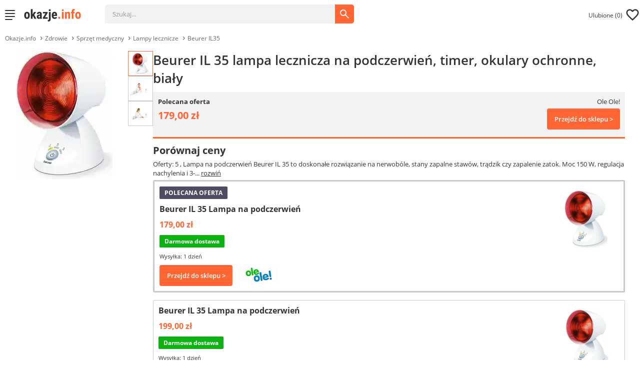

--- FILE ---
content_type: text/html; charset=UTF-8
request_url: https://www.okazje.info.pl/szukaj/beurer-il-35/ceny.html
body_size: 17520
content:
<!DOCTYPE html>
<html class="no-js no-touch" lang="pl" prefix="og: https://ogp.me/ns#">
    <head>
            <script id="stats">dataLayer = [{"type":"serie","offerCount":5,"top500":true,"id":"beurer-il-35","price":223.74}];</script><script>let globals = {"default_domain": "okazje.info.pl"};</script>
<!-- Google Tag Manager -->
<script>
    (function(w, d, s, l, i) {
        w[l] = w[l] || [];
        w[l].push({
            'gtm.start': new Date().getTime(),
            event: 'gtm.js'
        });
        let f = d.getElementsByTagName(s)[0],
            j = d.createElement(s),
            dl = l != 'dataLayer' ? '&l=' + l : '';
        j.async = true;
        j.src = 'https://www.googletagmanager.com/gtm.js?id=' + i + dl;
        f.parentNode.insertBefore(j, f);
    })(window, document, 'script', 'dataLayer', 'GTM-MNPB59');
    function gtag(){dataLayer.push(arguments);}
    gtag('consent', 'default',
        {
            'ad_storage': 'denied',
            'analytics_storage': 'denied',
            'ad_personalization': 'denied',
            'ad_user_data': 'denied',
            'personalization_storage': 'denied',
            'functionality_storage': 'denied',
            'security_storage': 'granted',
            'wait_for_update': 500
        });
</script>
<!-- End Google Tag Manager -->
        <meta charset="UTF-8">
        <meta name="mobile-web-app-capable" content="yes" />
            <title>Beurer IL 35 lampa lecznicza na podczerwień, timer, okulary ochronne, biały. Sprawdź ceny i opinie - Okazje.info</title>
<link rel="icon" type="image/ico" href="/favicon.ico" />
<link rel="search" type="application/opensearchdescription+xml" title="Okazje.info" href="/opensearch.xml" />
<link rel="preconnect" href="//www.googletagmanager.com" crossorigin>
<link rel="preconnect" href="//securepubads.g.doubleclick.net" crossorigin>

<meta id="viewport" name="viewport" content="width=device-width, initial-scale=1.0,user-scalable=0">
<!--[if IE]><meta http-equiv="X-UA-Compatible" content="IE=edge,chrome=1"><![endif]-->
<meta name="description" content="Lampa na podczerwień Beurer IL 35 to doskonałe rozwiązanie na nerwobóle, stany zapalne stawów, trądzik czy zapalenie zatok. Moc 150 W, regulacja nachylenia i 3-poziomowy elektroniczny zegar zapewniają wygodę użytkowania. Wyświetlacz LCD i funkcja timera dodatkowo ułatwiają terapię. W zestawie okulary ochronne." />

<link rel="canonical" href="https://www.okazje.info.pl/szukaj/beurer-il-35/ceny.html" />

<meta property="og:title" content="Beurer IL 35 lampa lecznicza na podczerwień, timer, okulary ochronne, biały. Sprawdź ceny i opinie - Okazje.info" />
<meta property="og:type" content="website" />
<meta property="og:url" content="https://www.okazje.info.pl/szukaj/beurer-il-35/ceny.html" />
<meta property="og:image" content="https://www.okazje.info.pl/images/stage/xxxl/b/beurer-il-35.webp" />
<meta property="og:description" content="Lampa na podczerwień Beurer IL 35 to doskonałe rozwiązanie na nerwobóle, stany zapalne stawów, trądzik czy zapalenie zatok. Moc 150 W, regulacja nachylenia i 3-poziomowy elektroniczny zegar zapewniają wygodę użytkowania. Wyświetlacz LCD i funkcja timera dodatkowo ułatwiają terapię. W zestawie okulary ochronne." />
<meta property="og:site_name" content="Okazje.info.pl" />

<meta property="fb:admins" content="100000947168644" />
<meta property="fb:app_id" content="204381052941354" />

<meta name="pinterest-rich-pin" content="true" />
        <!-- InMobi Choice. Consent Manager Tag v3.0 (for TCF 2.2) -->
        <script type="text/javascript" async=true>
            (function() {
                var host = window.location.hostname;
                var element = document.createElement('script');
                var firstScript = document.getElementsByTagName('script')[0];
                var url = 'https://cmp.inmobi.com'
                    .concat('/choice/', 'sE_Tn2E77dCff', '/', host, '/choice.js?tag_version=V3');
                var uspTries = 0;
                var uspTriesLimit = 3;
                element.async = true;
                element.type = 'text/javascript';
                element.src = url;

                firstScript.parentNode.insertBefore(element, firstScript);

                function makeStub() {
                    var TCF_LOCATOR_NAME = '__tcfapiLocator';
                    var queue = [];
                    var win = window;
                    var cmpFrame;

                    function addFrame() {
                        var doc = win.document;
                        var otherCMP = !!(win.frames[TCF_LOCATOR_NAME]);

                        if (!otherCMP) {
                            if (doc.body) {
                                var iframe = doc.createElement('iframe');

                                iframe.style.cssText = 'display:none';
                                iframe.name = TCF_LOCATOR_NAME;
                                doc.body.appendChild(iframe);
                            } else {
                                setTimeout(addFrame, 5);
                            }
                        }
                        return !otherCMP;
                    }

                    function tcfAPIHandler() {
                        var gdprApplies;
                        var args = arguments;

                        if (!args.length) {
                            return queue;
                        } else if (args[0] === 'setGdprApplies') {
                            if (
                                args.length > 3 &&
                                args[2] === 2 &&
                                typeof args[3] === 'boolean'
                            ) {
                                gdprApplies = args[3];
                                if (typeof args[2] === 'function') {
                                    args[2]('set', true);
                                }
                            }
                        } else if (args[0] === 'ping') {
                            var retr = {
                                gdprApplies: gdprApplies,
                                cmpLoaded: false,
                                cmpStatus: 'stub'
                            };

                            if (typeof args[2] === 'function') {
                                args[2](retr);
                            }
                        } else {
                            if(args[0] === 'init' && typeof args[3] === 'object') {
                                args[3] = Object.assign(args[3], { tag_version: 'V3' });
                            }
                            queue.push(args);
                        }
                    }

                    function postMessageEventHandler(event) {
                        var msgIsString = typeof event.data === 'string';
                        var json = {};

                        try {
                            if (msgIsString) {
                                json = JSON.parse(event.data);
                            } else {
                                json = event.data;
                            }
                        } catch (ignore) {}

                        var payload = json.__tcfapiCall;

                        if (payload) {
                            window.__tcfapi(
                                payload.command,
                                payload.version,
                                function(retValue, success) {
                                    var returnMsg = {
                                        __tcfapiReturn: {
                                            returnValue: retValue,
                                            success: success,
                                            callId: payload.callId
                                        }
                                    };
                                    if (msgIsString) {
                                        returnMsg = JSON.stringify(returnMsg);
                                    }
                                    if (event && event.source && event.source.postMessage) {
                                        event.source.postMessage(returnMsg, '*');
                                    }
                                },
                                payload.parameter
                            );
                        }
                    }

                    while (win) {
                        try {
                            if (win.frames[TCF_LOCATOR_NAME]) {
                                cmpFrame = win;
                                break;
                            }
                        } catch (ignore) {}

                        if (win === window.top) {
                            break;
                        }
                        win = win.parent;
                    }
                    if (!cmpFrame) {
                        addFrame();
                        win.__tcfapi = tcfAPIHandler;
                        win.addEventListener('message', postMessageEventHandler, false);
                    }
                };

                makeStub();

                function makeGppStub() {
                    const CMP_ID = 10;
                    const SUPPORTED_APIS = [
                        '2:tcfeuv2',
                        '6:uspv1',
                        '7:usnatv1',
                        '8:usca',
                        '9:usvav1',
                        '10:uscov1',
                        '11:usutv1',
                        '12:usctv1'
                    ];

                    window.__gpp_addFrame = function (n) {
                        if (!window.frames[n]) {
                            if (document.body) {
                                var i = document.createElement("iframe");
                                i.style.cssText = "display:none";
                                i.name = n;
                                document.body.appendChild(i);
                            } else {
                                window.setTimeout(window.__gpp_addFrame, 10, n);
                            }
                        }
                    };
                    window.__gpp_stub = function () {
                        var b = arguments;
                        __gpp.queue = __gpp.queue || [];
                        __gpp.events = __gpp.events || [];

                        if (!b.length || (b.length == 1 && b[0] == "queue")) {
                            return __gpp.queue;
                        }

                        if (b.length == 1 && b[0] == "events") {
                            return __gpp.events;
                        }

                        var cmd = b[0];
                        var clb = b.length > 1 ? b[1] : null;
                        var par = b.length > 2 ? b[2] : null;
                        if (cmd === "ping") {
                            clb(
                                {
                                    gppVersion: "1.1", // must be “Version.Subversion”, current: “1.1”
                                    cmpStatus: "stub", // possible values: stub, loading, loaded, error
                                    cmpDisplayStatus: "hidden", // possible values: hidden, visible, disabled
                                    signalStatus: "not ready", // possible values: not ready, ready
                                    supportedAPIs: SUPPORTED_APIS, // list of supported APIs
                                    cmpId: CMP_ID, // IAB assigned CMP ID, may be 0 during stub/loading
                                    sectionList: [],
                                    applicableSections: [-1],
                                    gppString: "",
                                    parsedSections: {},
                                },
                                true
                            );
                        } else if (cmd === "addEventListener") {
                            if (!("lastId" in __gpp)) {
                                __gpp.lastId = 0;
                            }
                            __gpp.lastId++;
                            var lnr = __gpp.lastId;
                            __gpp.events.push({
                                id: lnr,
                                callback: clb,
                                parameter: par,
                            });
                            clb(
                                {
                                    eventName: "listenerRegistered",
                                    listenerId: lnr, // Registered ID of the listener
                                    data: true, // positive signal
                                    pingData: {
                                        gppVersion: "1.1", // must be “Version.Subversion”, current: “1.1”
                                        cmpStatus: "stub", // possible values: stub, loading, loaded, error
                                        cmpDisplayStatus: "hidden", // possible values: hidden, visible, disabled
                                        signalStatus: "not ready", // possible values: not ready, ready
                                        supportedAPIs: SUPPORTED_APIS, // list of supported APIs
                                        cmpId: CMP_ID, // list of supported APIs
                                        sectionList: [],
                                        applicableSections: [-1],
                                        gppString: "",
                                        parsedSections: {},
                                    },
                                },
                                true
                            );
                        } else if (cmd === "removeEventListener") {
                            var success = false;
                            for (var i = 0; i < __gpp.events.length; i++) {
                                if (__gpp.events[i].id == par) {
                                    __gpp.events.splice(i, 1);
                                    success = true;
                                    break;
                                }
                            }
                            clb(
                                {
                                    eventName: "listenerRemoved",
                                    listenerId: par, // Registered ID of the listener
                                    data: success, // status info
                                    pingData: {
                                        gppVersion: "1.1", // must be “Version.Subversion”, current: “1.1”
                                        cmpStatus: "stub", // possible values: stub, loading, loaded, error
                                        cmpDisplayStatus: "hidden", // possible values: hidden, visible, disabled
                                        signalStatus: "not ready", // possible values: not ready, ready
                                        supportedAPIs: SUPPORTED_APIS, // list of supported APIs
                                        cmpId: CMP_ID, // CMP ID
                                        sectionList: [],
                                        applicableSections: [-1],
                                        gppString: "",
                                        parsedSections: {},
                                    },
                                },
                                true
                            );
                        } else if (cmd === "hasSection") {
                            clb(false, true);
                        } else if (cmd === "getSection" || cmd === "getField") {
                            clb(null, true);
                        }
                        //queue all other commands
                        else {
                            __gpp.queue.push([].slice.apply(b));
                        }
                    };
                    window.__gpp_msghandler = function (event) {
                        var msgIsString = typeof event.data === "string";
                        try {
                            var json = msgIsString ? JSON.parse(event.data) : event.data;
                        } catch (e) {
                            var json = null;
                        }
                        if (typeof json === "object" && json !== null && "__gppCall" in json) {
                            var i = json.__gppCall;
                            window.__gpp(
                                i.command,
                                function (retValue, success) {
                                    var returnMsg = {
                                        __gppReturn: {
                                            returnValue: retValue,
                                            success: success,
                                            callId: i.callId,
                                        },
                                    };
                                    event.source.postMessage(msgIsString ? JSON.stringify(returnMsg) : returnMsg, "*");
                                },
                                "parameter" in i ? i.parameter : null,
                                "version" in i ? i.version : "1.1"
                            );
                        }
                    };
                    if (!("__gpp" in window) || typeof window.__gpp !== "function") {
                        window.__gpp = window.__gpp_stub;
                        window.addEventListener("message", window.__gpp_msghandler, false);
                        window.__gpp_addFrame("__gppLocator");
                    }
                };

                makeGppStub();

                var uspStubFunction = function() {
                    var arg = arguments;
                    if (typeof window.__uspapi !== uspStubFunction) {
                        setTimeout(function() {
                            if (typeof window.__uspapi !== 'undefined') {
                                window.__uspapi.apply(window.__uspapi, arg);
                            }
                        }, 500);
                    }
                };

                var checkIfUspIsReady = function() {
                    uspTries++;
                    if (window.__uspapi === uspStubFunction && uspTries < uspTriesLimit) {
                        console.warn('USP is not accessible');
                    } else {
                        clearInterval(uspInterval);
                    }
                };

                if (typeof window.__uspapi === 'undefined') {
                    window.__uspapi = uspStubFunction;
                    var uspInterval = setInterval(checkIfUspIsReady, 6000);
                }
            })();
        </script>
        <!-- End InMobi Choice. Consent Manager Tag v3.0 (for TCF 2.2) -->
            <style>
    :root {--newColor: #0c7b79; --oldOrange: #AD5726; --newGrey: #777772; --orange: #ff6633; --fullWidth: 1600px; /*light theme*/ --light-background: #fff; --light-text-color: #333; /*dark theme*/ --dark-background: #333; --dark-text-color: #fff; --color--green: #108784; --color--purple: #a6518e; --best-bg: #89e397; --best-txt: #00460d; } * {filter: none !important } body {min-width: 0; margin: 0; color: #333; font-size: 13px; font-weight: 400 } body, input {font-family: Open Sans, sans-serif; background-color: #fff } a, img {border: none; outline: 0 } a {text-decoration: none; } li, ul {float: none; margin: 0; padding: 0; display: block } ul {list-style-type: none; } h1 {font-weight: 400 } button {background-color: #fff } figure {margin: 0; width: 100%; }    </style>
    <link rel="stylesheet" href="/build/model.b1a04775.css">
        <link rel="stylesheet" href="/build/defer.95bf13fa.css" media="none" onload="if(media!='all')media='all'">
    <noscript><link rel="stylesheet" href="/build/defer.95bf13fa.css"></noscript>
            <link rel="preload" href="/assets/styles/price-chart.css" as="style" onload="this.onload=null;this.rel='stylesheet'">
    <noscript><link rel="stylesheet" href="/assets/styles/price-chart.css"></noscript>
        </head>
        <body class="lresp">
                <!-- Google Tag Manager (noscript) -->
<noscript>
    <iframe src="https://www.googletagmanager.com/ns.html?id=GTM-MNPB59" height="0" width="0"
            style="display:none;visibility:hidden"></iframe>
</noscript>
<!-- End Google Tag Manager (noscript) -->
<script async src="https://securepubads.g.doubleclick.net/tag/js/gpt.js"></script>
<script>
    window.googletag = window.googletag || {cmd: []};
    window.ybConfiguration = window.ybConfiguration || {};
    window.ybConfiguration = Object.assign({}, window.ybConfiguration, { integrationMethod: 'open_tag' });
    (function (y, i, e, L, D) {
        y.Yieldbird = y.Yieldbird || {};
        y.Yieldbird.cmd = y.Yieldbird.cmd || [];
        i.cmd.push(function () { i.pubads().disableInitialLoad(); });
        L = e.createElement('script');
        L.async = true;
        L.src = '//cdn.qwtag.com/afe53aa8-f2fa-4497-9ce1-8e094239e202/qw.js';
        D = e.getElementsByTagName('script')[0];
        (D.parentNode || e.head).insertBefore(L, D);
    })(window, window.googletag, document);
    var gptAdSlots = [];
    var _YB = _YB || {
        ab: function () {
            return (_YB.dool ? 'b' : 'a' + Math.floor(Math.random() * 10));
        },

        dool: Math.random() >= 0.1
    };
    var allAdSlots = null;
    googletag.cmd.push(function () {
        let all = googletag.sizeMapping().addSize([1024, 480], [[750, 100], [750, 200]]).addSize([780, 480], [300, 250]).addSize([0, 0], [300, 250]).build();
        let desktop = googletag.sizeMapping().addSize([0, 0], []).addSize([1024, 100], [[750, 100], [160, 600]]).build();
        let desktop2 = googletag.sizeMapping().addSize([0, 0], []).addSize([1024, 100], [160, 600]).build();
        gptAdSlots[0] = googletag.defineSlot('/52555387,88841599/OI_HP_TOP', [750, 100], 'OI_HP_TOP').addService(googletag.pubads()).defineSizeMapping(desktop);
        gptAdSlots[1] = googletag.defineSlot('/52555387,88841599/OI_LISTING_ROW_3', [[300, 250], [750, 200]], 'OI_LISTING_ROW_3').addService(googletag.pubads()).defineSizeMapping(all);
        gptAdSlots[2] = googletag.defineSlot('/52555387,88841599/OI_LISTING_ROW_6', [[300, 250], [750, 200]], 'OI_LISTING_ROW_6').addService(googletag.pubads()).defineSizeMapping(all);
        gptAdSlots[3] = googletag.defineSlot('/52555387,88841599/OI_LISTING_ROW_9', [[300, 250], [750, 200]], 'OI_LISTING_ROW_9').addService(googletag.pubads()).defineSizeMapping(all);
        gptAdSlots[4] = googletag.defineSlot('/52555387,88841599/OI_LISTING_ROW_12', [[300, 250], [750, 200]], 'OI_LISTING_ROW_12').addService(googletag.pubads()).defineSizeMapping(all);

        gptAdSlots[5] = googletag.defineSlot('/52555387,88841599/OI_SS_ROW_3', [[300, 250], [750, 200]], 'OI_SS_ROW_3').addService(googletag.pubads()).defineSizeMapping(all);
        gptAdSlots[6] = googletag.defineSlot('/52555387,88841599/OI_SS_ROW_6', [[300, 250], [750, 200]], 'OI_SS_ROW_6').addService(googletag.pubads()).defineSizeMapping(all);
        gptAdSlots[7] = googletag.defineSlot('/52555387,88841599/OI_SS_ROW_9', [[300, 250], [750, 200]], 'OI_SS_ROW_9').addService(googletag.pubads()).defineSizeMapping(all);
        gptAdSlots[8] = googletag.defineSlot('/52555387,88841599/OI_SS_ROW_12', [[300, 250], [750, 200]], 'OI_SS_ROW_12').addService(googletag.pubads()).defineSizeMapping(all);
        gptAdSlots[9] = googletag.defineSlot('/52555387,88841599/OI_ASIDE_SKY', [160, 600], 'OI_ASIDE_SKY').addService(googletag.pubads()).defineSizeMapping(desktop2);
        googletag.pubads().collapseEmptyDivs();
        googletag.enableServices();
    });
</script>
                    <header id="header">
    <div id="responsiveTop">
        <div class="width50">
            <div class="burger">
                <label for="burger">
                    <input type="checkbox" id="burger"/>
                    <span></span>
                    <span></span>
                    <span></span>
                    <span></span>
                </label>
            </div>
            <a class="logo" href="/" title="Okazje.info">
                <picture>
                    <source srcset="/assets/images/okazje_logo_light_small.jpg" media="(max-width: 400px)" />
                    <source srcset="/assets/images/okazje_logo_light_small.jpg" media="(min-width: 401px)" />
                    <img src="/assets/images/okazje_logo_light_big.jpg" alt="Logo Okazje.info"/>
                </picture>
            </a>
            <div class="responsiveInputs">
                <div class="menuHeader">SZUKAJ<span class="closeMenu"></span></div>
                <input id="searched3" type="hidden" value="" name="category" class="catInputResp" data-path=""/>
                <input type="hidden" name="default_domain" id="search_default_domain" value=""/>
                <div class="searchInputs">
                    <div class='buttonArea'>
                        <img class="searchButton" src="/assets/images/svg/mi_search_FFF.svg" alt="Ikona wyszukiwania" width="24" height="24">
                    </div>
                    <div class="searchArea searchInputArea">
                        <label for="searchedresp">
                            <span>Szukaj</span>
                            <input type="search" id="searchedresp" name="searchedresp" required="required"
                                   class="respInput searchField searchInput"
                                   data-placeholder="Szukaj..."
                                   autocomplete="off"
                                   value="Szukaj..."
                                   onblur="if(this.value=='') this.value = 'Szukaj...';"
                                   onfocus="if(this.value=='Szukaj...') this.value = '';" />
                        </label>
                        <div class="searchInputWrap"></div>
                    </div>
                </div>
            </div>
        </div>
        <div class="width50">
            <img class="mobile_search" src="/assets/images/svg/mi_search.svg" width="30" height="30">
            <div class="favourite hidden empty" title="W tym miejscu pojawiają się oferty, które dodasz do ulubionych">
                <span class="favourite--heart"><span class="hideonMobile">Ulubione (</span><span class="number">0</span><span class="hideonMobile">)</span>
                    <img class="favoriteHeartIcon" src="/assets/images/svg/mi_favorite.svg" alt="Ikona ulubionych" width="30" height="30">
                </span>
                <div class="mob-back-tick"></div>
                <div class="favourite--wrapper">
                    <div class="menuHeader">ULUBIONE<span class="closeMenu"></span></div>
                    <div class="fav--info"><span>Ulubione produkty: <span class="fav--length"></span></span><span class="clearStorage">USUŃ WSZYSTKIE</span></div>
                    <div class="favourite--list">
                        <div class="favourite--list--list">
                            Brak ulubionych ofert
                        </div>
                    </div>
                </div>
            </div>
        </div>
    </div>
    <div class="menuContent" id="menuContentAjax"></div>
</header>
                            <nav class="menuAjax">
  <div class="menuHeader">MENU<span class="closeMenu"></span></div>
  <div id="menuAjax">
      <div id="goBackMenu">
        <span class="goBackMenu"></span>
        <a href="" id="goBackMenuHref">Przejdź do: <span id="goBackMenuName"></span></a>
      </div>
      <ul id="menuContent">
        <li data-href="sprzet-agd" class="hasChild" data-parent='' data-parent-title="Główne kategorie"><a title="AGD" href="/szukaj/sprzet-agd/ceny.html">AGD</a></li>
        <li data-href="biuro-i-firma" class="hasChild" data-parent='' data-parent-title="Główne kategorie"><a title="Biuro i firma" href="/szukaj/biuro-i-firma/ceny.html">Biuro i firma</a></li>
        <li data-href="bizuteria" class="hasChild" data-parent='' data-parent-title="Główne kategorie"><a title="Biżuteria" href="/szukaj/bizuteria/ceny.html">Biżuteria</a></li>
        <li data-href="dom" class="hasChild" data-parent='' data-parent-title="Główne kategorie"><a title="Dom" href="/szukaj/dom/ceny.html">Dom</a></li>
        <li data-href="artykuly-dzieciece" class="hasChild" data-parent='' data-parent-title="Główne kategorie"><a title="Dziecko" href="/szukaj/artykuly-dzieciece/ceny.html">Dziecko</a></li>
        <li data-href="erotyka" class="hasChild" data-parent='' data-parent-title="Główne kategorie"><a title="Erotyka" href="/szukaj/erotyka/ceny.html">Erotyka</a></li>
        <li data-href="sprzet-fotograficzny" class="hasChild" data-parent='' data-parent-title="Główne kategorie"><a title="Foto" href="/szukaj/sprzet-fotograficzny/ceny.html">Foto</a></li>
        <li data-href="gry" class="hasChild" data-parent='' data-parent-title="Główne kategorie"><a title="Gry" href="/szukaj/gry/ceny.html">Gry</a></li>
        <li data-href="hobby" class="hasChild" data-parent='' data-parent-title="Główne kategorie"><a title="Hobby" href="/szukaj/hobby/ceny.html">Hobby</a></li>
        <li data-href="sprzet-komputerowy" class="hasChild" data-parent='' data-parent-title="Główne kategorie"><a title="Komputery" href="/szukaj/sprzet-komputerowy/ceny.html">Komputery</a></li>
        <li data-href="moda" class="hasChild" data-parent='' data-parent-title="Główne kategorie"><a title="Moda" href="/szukaj/moda/ceny.html">Moda</a></li>
        <li data-href="motoryzacja" class="hasChild" data-parent='' data-parent-title="Główne kategorie"><a title="Motoryzacja" href="/szukaj/motoryzacja/ceny.html">Motoryzacja</a></li>
        <li data-href="narzedzia" class="hasChild" data-parent='' data-parent-title="Główne kategorie"><a title="Narzędzia" href="/szukaj/narzedzia/ceny.html">Narzędzia</a></li>
        <li data-href="ogrod" class="hasChild" data-parent='' data-parent-title="Główne kategorie"><a title="Ogród" href="/szukaj/ogrod/ceny.html">Ogród</a></li>
        <li data-href="prezent" class="hasChild" data-parent='' data-parent-title="Główne kategorie"><a title="Prezenty" href="/szukaj/prezent/ceny.html">Prezenty</a></li>
        <li data-href="sprzet-rtv" class="hasChild" data-parent='' data-parent-title="Główne kategorie"><a title="RTV" href="/szukaj/sprzet-rtv/ceny.html">RTV</a></li>
        <li data-href="sport" class="hasChild" data-parent='' data-parent-title="Główne kategorie"><a title="Sport" href="/szukaj/sport/ceny.html">Sport</a></li>
        <li data-href="supermarket" class="hasChild" data-parent='' data-parent-title="Główne kategorie"><a title="Supermarket" href="/szukaj/supermarket/ceny.html">Supermarket</a></li>
        <li data-href="telefony" class="hasChild" data-parent='' data-parent-title="Główne kategorie"><a title="Telefony" href="/szukaj/telefony/ceny.html">Telefony</a></li>
        <li data-href="uroda" class="hasChild" data-parent='' data-parent-title="Główne kategorie"><a title="Uroda" href="/szukaj/uroda/ceny.html">Uroda</a></li>
        <li data-href="zabawki-dla-dzieci" class="hasChild" data-parent='' data-parent-title="Główne kategorie"><a title="Zabawki" href="/szukaj/zabawki-dla-dzieci/ceny.html">Zabawki</a></li>
        <li data-href="zdrowie" class="hasChild" data-parent='' data-parent-title="Główne kategorie"><a title="Zdrowie" href="/szukaj/zdrowie/ceny.html">Zdrowie</a></li>
        <li data-href="zegarki" class="hasChild" data-parent='' data-parent-title="Główne kategorie"><a title="Zegarki" href="/szukaj/zegarki/ceny.html">Zegarki</a></li>
      </ul>
  </div>
</nav>
                    <aside class="topAd ad">    
    <div class="ad top" id='OI_HP_TOP'><script>googletag.cmd.push(function() { googletag.display('OI_HP_TOP'); });</script></div>
</aside>
        <main id="listingPageArea" class="">
    <div id="listingPage">
                                                <div class="mdlListingHeader">
    <nav aria-label="Breadcrumb">
    <ul class="breadcrumbs" data-parent-domain="www.okazje.info.pl" data-parent-id="/szukaj/lampa-lecznicza/ceny.html">
        <li class="breadcrumbs__item firstItem">
            <a class="breadcrumbs__link home" href="https://www.okazje.info.pl" title="Okazje.info" data-gtm="global-breadcrumbs">Okazje.info</a>
        </li>
                    <li class="breadcrumbs__item">
                <a class="breadcrumbs__link" href="/szukaj/zdrowie/ceny.html" title="Zdrowie" data-gtm="global-breadcrumbs" >Zdrowie</a>
            </li>
                    <li class="breadcrumbs__item brdModel">
                <a class="breadcrumbs__link brdModel-2" href="/szukaj/sprzet-medyczny/ceny.html" title="Sprzęt medyczny" data-gtm="global-breadcrumbs" >Sprzęt medyczny</a>
            </li>
                    <li class="breadcrumbs__item brdModel">
                <a class="breadcrumbs__link" href="/szukaj/lampa-lecznicza/ceny.html" title="Lampa lecznicza" data-gtm="global-breadcrumbs" >Lampy lecznicze</a>
            </li>
                    <li class="breadcrumbs__item lastItem">
                <a class="breadcrumbs__link" href="/szukaj/beurer-il-35/ceny.html" title="Beurer IL 35" data-gtm="global-breadcrumbs" aria-current="page">Beurer IL35</a>
            </li>
            </ul>
</nav>
        <div class="mdlListingHeaderInner">
        <div id="mdlHeaderFlex">
                        <div id="mdlHeaderImage">
                                <a class="loadHref o_285088855" data-r-hash="redirect/?r=eyJ1cmwiOiJodHRwczpcL1wvd3d3Lm9sZW9sZS5wbFwvbGFtcHktbGVjem5pY3plXC9iZXVyZXItaWwtMzUuYmh0bWw%2FZnJvbT1kciIsInNob3AiOiJPbGUgT2xlISIsInNob3BfaWQiOjEzMTksIm9mZmVyX2lkIjoyODUwODg4NTUsInJhdGUiOjAuMzYsInBsYWNlbWVudCI6ImZ6In0%3D" data-offer-id="285088855" href="javascript:void(0);" rel="noopener" target="_blank">
                    <div class="slider-container">
    <div class="slide">
        <img src="https://www.okazje.info.pl/images/stage/m/b/beurer-il-35.webp" alt="Beurer IL 35 lampa lecznicza na podczerwień, timer, okulary ochronne, biały">
    </div>
    <div class="slide">
        <img src="https://www.okazje.info.pl/images/gallery/m/b/beurer-il-35_1.webp" alt="Beurer IL 35 lampa lecznicza na podczerwień, timer, okulary ochronne, biały">
    </div>
    <div class="slide">
        <img src="https://www.okazje.info.pl/images/gallery/m/b/beurer-il-35_2.webp" alt="Beurer IL 35 lampa lecznicza na podczerwień, timer, okulary ochronne, biały">
    </div>
</div>                </a>
                <a class="loadHref o_285088855 mdlImageAction" data-r-hash="redirect/?r=eyJ1cmwiOiJodHRwczpcL1wvd3d3Lm9sZW9sZS5wbFwvbGFtcHktbGVjem5pY3plXC9iZXVyZXItaWwtMzUuYmh0bWw%2FZnJvbT1kciIsInNob3AiOiJPbGUgT2xlISIsInNob3BfaWQiOjEzMTksIm9mZmVyX2lkIjoyODUwODg4NTUsInJhdGUiOjAuMzYsInBsYWNlbWVudCI6ImZ6In0%3D" data-offer-id="285088855" href="javascript:void(0);" rel="noopener" target="_blank">
                    <img src="/assets/images/svg/mi_zoom_in.svg" width="30" height="30" alt="Ikona powiększenia">
                </a>
                            </div>
                                    <div id="mdlHeaderGallery">
                            <picture class="active" >
                    <img src="https://www.okazje.info.pl/images/stage/m/b/beurer-il-35.webp" alt="Beurer IL 35 lampa lecznicza na podczerwień, timer, okulary ochronne, biały" data-index="0">
                </picture>
                            <picture>
                    <img src="https://www.okazje.info.pl/images/gallery/m/b/beurer-il-35_1.webp" alt="Beurer IL 35 lampa lecznicza na podczerwień, timer, okulary ochronne, biały" data-index="1">
                </picture>
                            <picture>
                    <img src="https://www.okazje.info.pl/images/gallery/m/b/beurer-il-35_2.webp" alt="Beurer IL 35 lampa lecznicza na podczerwień, timer, okulary ochronne, biały" data-index="2">
                </picture>
                        </div>
                                    <div id="mdlHeaderBox">
                <h1>Beurer IL 35 lampa lecznicza na podczerwień, timer, okulary ochronne, biały</h1>
                <a id="mdlStaticHeaderBox" class="mdlHeaderFeatureBox loadHref o_285088855" data-r-hash="redirect/?r=eyJ1cmwiOiJodHRwczpcL1wvd3d3Lm9sZW9sZS5wbFwvbGFtcHktbGVjem5pY3plXC9iZXVyZXItaWwtMzUuYmh0bWw%2FZnJvbT1kciIsInNob3AiOiJPbGUgT2xlISIsInNob3BfaWQiOjEzMTksIm9mZmVyX2lkIjoyODUwODg4NTUsInJhdGUiOjAuMzYsInBsYWNlbWVudCI6ImYifQ%3D%3D" data-offer-id="285088855" href="javascript:void(0);" rel="noopener" target="_blank">
    <div class="mb-5">
        <div class="mb-5" style="display: flex; justify-content: space-between; align-items: center;">
            <span style="font-weight: bold; color: #333; font-size: 13px">Polecana oferta</span><span style="color: #333; font-size: 13px">Ole Ole!</span>
        </div>
        <div style="display: flex; justify-content: space-between; align-items: flex-start">
            <div><span id="mfoPrice">179,00&nbsp;zł</span></div>
            <div class="mdlGoTo">Przejdź do sklepu &gt;</div>
        </div>
    </div>
    </a>
                <p id="mdlHeaderSub" class="mb-5">Porównaj ceny</p>
                <div class="mb-5">
                    Oferty: 5                                        <div id="mdlHeaderDescription">
                                        , Lampa na podczerwień Beurer IL 35 to doskonałe rozwiązanie na nerwobóle, stany zapalne stawów, trądzik czy zapalenie zatok. Moc 150 W, regulacja nachylenia i 3-...&nbsp;<span data-description=", Lampa na podczerwień Beurer IL 35 to doskonałe rozwiązanie na nerwobóle, stany zapalne stawów, trądzik czy zapalenie zatok. Moc 150 W, regulacja nachylenia i 3-poziomowy elektroniczny zegar zapewniają wygodę użytkowania. Wyświetlacz LCD i funkcja timera dodatkowo ułatwiają terapię. W zestawie okulary ochronne.">rozwiń</span>
                                        </div>
                                    </div>
                                        <div id="mdlGroup0" class="mdlGroup mdlGroupVisible">
                <div class="mdlContainer modelPromo">
<a class="loadHref o_285088855" data-r-hash="redirect/?r=eyJ1cmwiOiJodHRwczpcL1wvd3d3Lm9sZW9sZS5wbFwvbGFtcHktbGVjem5pY3plXC9iZXVyZXItaWwtMzUuYmh0bWw%2FZnJvbT1kciIsInNob3AiOiJPbGUgT2xlISIsInNob3BfaWQiOjEzMTksIm9mZmVyX2lkIjoyODUwODg4NTUsInJhdGUiOjAuMzYsInBsYWNlbWVudCI6Im8xIn0%3D" data-offer-id="285088855" href="javascript:void(0);" rel="noopener" target="_blank">
    <div class="mdlLabels">
        <span class="mdlLabel modelPromoLabel">POLECANA OFERTA</span>                    </div>
    <div class="mdlName">Beurer IL 35 Lampa na podczerwień</div>
    <div class="mb-10">
        <span class="mdlPrice">179,00&nbsp;zł</span>
            </div>
        <div>
        <span class="mdlLabel modelFreeShippingLabel">Darmowa dostawa</span>
    </div>
        <div class="mdlShipping mb-10">
        Wysyłka: 1 dzień    </div>
    
    <div class="pB__params--loveit"
         data-offer-id="285088855"
         data-offer-img="https://www.okazje.info.pl/images/offer/m/8855/285088855-beurer-il-35-lampa-na-podczerwien.jpg"
         data-offer-adult="0">
         <span>
           <img class="add" src="/assets/images/svg/love_add.svg" width="24" height="22" alt="ikona dodaj do ulubionych"/>
           <img class="remove" src="/assets/images/svg/love_remove.svg" width="24" height="22" alt="ikona usuń z ulubionych"/>
         </span>
    </div>
    <picture class="mdlPIcture">
                <img src="https://www.okazje.info.pl/images/offer/m/8855/285088855-beurer-il-35-lampa-na-podczerwien.jpg" alt="Beurer IL 35 Lampa na podczerwień" loading="lazy">
            </picture>
    <div class="mI" data-offer-id="285088855">
        <img src="/assets/images/svg/info.svg" alt="ikona info" width="35" height="35" loading="lazy"/>
    </div>
    <div class="mdlTitleBottom">
        <div class="mdlGoTo">Przejdź do sklepu &gt;</div><div class="mdlShop"><img class="mdlShopLogo mdlHide" src="" data-src="https://www.okazje.info.pl/images/s/104/ole-ole-.png" alt="Ole Ole!" ></div>
    </div>

</a>
</div>
<div id="mI_285088855" class="mI--cr">
    <span class="close"></span>
    <div class="mdlName">Beurer IL 35 Lampa na podczerwień</div>
    <div class="mdlPrice mb-15">179,00&nbsp;zł</div>
    <div class="mb-15">Sprzedawca: <span class="mI--head">Ole Ole!</span></div>
    <div class="mI--avl mI--head mb-30">1 dzień</div>
    <div class="mI--head mb-15">Opis, specyfikacja</div>
            <div class="mI--desc mb-30">Automatyczne wyłączenie :tak;Funkcje dodatkowe:kojące ciepło, regulacja nachylenia;Gwarancja:36 miesięcy;Kolor:biały;Moc:150 W;Rodzaj:lampa na podczerwień;Technologia:światło podczerwone;Timer:tak;Wyp...</div>
            <ul class="mI--params mb-15">
                    <li>Brand: Beurer</li>
                    <li>Color: biały</li>
                    <li>Ean: 4211125616120</li>
                    <li>Gtin: 4211125616120</li>
                    <li>Producer: Beurer</li>
            </ul>
        <a class="mdlGoTo loadHref o_285088855" data-r-hash="redirect/?r=eyJ1cmwiOiJodHRwczpcL1wvd3d3Lm9sZW9sZS5wbFwvbGFtcHktbGVjem5pY3plXC9iZXVyZXItaWwtMzUuYmh0bWw%2FZnJvbT1kciIsInNob3AiOiJPbGUgT2xlISIsInNob3BfaWQiOjEzMTksIm9mZmVyX2lkIjoyODUwODg4NTUsInJhdGUiOjAuMzYsInBsYWNlbWVudCI6Im8xIn0%3D" data-offer-id="285088855" href="javascript:void(0);" rel="noopener" target="_blank">Przejdź do sklepu &gt;</a>
</div>
            </div>
        <div id="mdlGroup1" class="mdlGroup mdlGroupVisible">
                <div class="mdlContainer">
<a class="loadHref o_389651533" data-r-hash="redirect/?r=[base64]%3D%3D" data-offer-id="389651533" href="javascript:void(0);" rel="noopener" target="_blank">
    <div class="mdlLabels">
                            </div>
    <div class="mdlName">Beurer IL 35 Lampa na podczerwień</div>
    <div class="mb-10">
        <span class="mdlPrice">199,00&nbsp;zł</span>
            </div>
        <div>
        <span class="mdlLabel modelFreeShippingLabel">Darmowa dostawa</span>
    </div>
        <div class="mdlShipping mb-10">
        Wysyłka: 1 dzień    </div>
    
    <div class="pB__params--loveit"
         data-offer-id="389651533"
         data-offer-img="https://www.okazje.info.pl/images/offer/m/1533/389651533-beurer-il-35-lampa-na-podczerwien.jpg"
         data-offer-adult="0">
         <span>
           <img class="add" src="/assets/images/svg/love_add.svg" width="24" height="22" alt="ikona dodaj do ulubionych"/>
           <img class="remove" src="/assets/images/svg/love_remove.svg" width="24" height="22" alt="ikona usuń z ulubionych"/>
         </span>
    </div>
    <picture class="mdlPIcture">
                <img src="https://www.okazje.info.pl/images/offer/m/1533/389651533-beurer-il-35-lampa-na-podczerwien.jpg" alt="Beurer IL 35 Lampa na podczerwień" loading="lazy">
            </picture>
    <div class="mI" data-offer-id="389651533">
        <img src="/assets/images/svg/info.svg" alt="ikona info" width="35" height="35" loading="lazy"/>
    </div>
    <div class="mdlTitleBottom">
        <div class="mdlGoTo">Przejdź do sklepu &gt;</div><div class="mdlShop"><img class="mdlShopLogo mdlHide" src="" data-src="https://www.okazje.info.pl/images/s/104/rtv-euro-agd.png" alt="RTV EURO AGD" ></div>
    </div>

</a>
</div>
<div id="mI_389651533" class="mI--cr">
    <span class="close"></span>
    <div class="mdlName">Beurer IL 35 Lampa na podczerwień</div>
    <div class="mdlPrice mb-15">199,00&nbsp;zł</div>
    <div class="mb-15">Sprzedawca: <span class="mI--head">RTV EURO AGD</span></div>
    <div class="mI--avl mI--head mb-30">1 dzień</div>
    <div class="mI--head mb-15">Opis, specyfikacja</div>
            <ul class="mI--params mb-15">
                    <li>Brand: Beurer</li>
                    <li>Color: biały</li>
                    <li>Ean: 4211125616120</li>
                    <li>Gtin: 4211125616120</li>
                    <li>Producer: Beurer</li>
                    <li>R: C</li>
            </ul>
        <a class="mdlGoTo loadHref o_389651533" data-r-hash="redirect/?r=[base64]%3D%3D" data-offer-id="389651533" href="javascript:void(0);" rel="noopener" target="_blank">Przejdź do sklepu &gt;</a>
</div>
                <div class="mdlContainer">
<a class="loadHref o_258675438" data-r-hash="redirect/?r=eyJ1cmwiOiJodHRwczpcL1wvd29qcmF0LnBsXC9wcm9kdWN0X2luZm8ucGhwP3Byb2R1Y3RzX2lkPTkwNjIiLCJzaG9wIjoid29qcmF0LnBsIiwic2hvcF9pZCI6MjA3NjYsIm9mZmVyX2lkIjoyNTg2NzU0MzgsInJhdGUiOjAuMzcsInBsYWNlbWVudCI6Im8zIn0%3D" data-offer-id="258675438" href="javascript:void(0);" rel="noopener" target="_blank">
    <div class="mdlLabels">
                            </div>
    <div class="mdlName">BEURER IL 35 Lampa na podczerwień</div>
    <div class="mb-10">
        <span class="mdlPrice">223,74&nbsp;zł</span>
            </div>
        <div class="mdlShipping mb-5">
        Dostawa od: 7,38&nbsp;zł
    </div>
        <div class="mdlShipping mb-10">
        Wysyłka: 1 dzień    </div>
    
    <div class="pB__params--loveit"
         data-offer-id="258675438"
         data-offer-img="https://www.okazje.info.pl/images/offer/m/5438/258675438-beurer-il-35-lampa-na-podczerwien.jpg"
         data-offer-adult="0">
         <span>
           <img class="add" src="/assets/images/svg/love_add.svg" width="24" height="22" alt="ikona dodaj do ulubionych"/>
           <img class="remove" src="/assets/images/svg/love_remove.svg" width="24" height="22" alt="ikona usuń z ulubionych"/>
         </span>
    </div>
    <picture class="mdlPIcture">
                <img src="https://www.okazje.info.pl/images/offer/m/5438/258675438-beurer-il-35-lampa-na-podczerwien.jpg" alt="BEURER IL 35 Lampa na podczerwień" loading="lazy">
            </picture>
    <div class="mI" data-offer-id="258675438">
        <img src="/assets/images/svg/info.svg" alt="ikona info" width="35" height="35" loading="lazy"/>
    </div>
    <div class="mdlTitleBottom">
        <div class="mdlGoTo">Przejdź do sklepu &gt;</div><div class="mdlShop"><img class="mdlShopLogo mdlHide" src="" data-src="https://www.okazje.info.pl/images/s/104/wojrat-pl.png" alt="wojrat.pl" ></div>
    </div>

</a>
</div>
<div id="mI_258675438" class="mI--cr">
    <span class="close"></span>
    <div class="mdlName">BEURER IL 35 Lampa na podczerwień</div>
    <div class="mdlPrice mb-15">223,74&nbsp;zł</div>
    <div class="mb-15">Sprzedawca: <span class="mI--head">wojrat.pl</span></div>
    <div class="mI--avl mI--head mb-30">1 dzień</div>
    <div class="mI--head mb-15">Opis, specyfikacja</div>
            <div class="mI--desc mb-30">Lampa na podczerwieńDoskonała podczas leczenia rozmaitych dolegliwości:Nerwobóle i mięśniobóleStany zapalne stawówUszkodzenia skóryDyskopatieTrądzik, czyraki, odleżynyOdmrożeniaZapalenie zatokBliznyRe...</div>
            <ul class="mI--params mb-15">
                    <li>Code: TOW005668</li>
                    <li>Ean: 4211125616120</li>
                    <li>Producent: BEURER</li>
            </ul>
        <a class="mdlGoTo loadHref o_258675438" data-r-hash="redirect/?r=eyJ1cmwiOiJodHRwczpcL1wvd29qcmF0LnBsXC9wcm9kdWN0X2luZm8ucGhwP3Byb2R1Y3RzX2lkPTkwNjIiLCJzaG9wIjoid29qcmF0LnBsIiwic2hvcF9pZCI6MjA3NjYsIm9mZmVyX2lkIjoyNTg2NzU0MzgsInJhdGUiOjAuMzcsInBsYWNlbWVudCI6Im8zIn0%3D" data-offer-id="258675438" href="javascript:void(0);" rel="noopener" target="_blank">Przejdź do sklepu &gt;</a>
</div>
                <div class="mdlContainer">
<a class="loadHref o_395111697" data-r-hash="redirect/?r=[base64]" data-offer-id="395111697" href="javascript:void(0);" rel="noopener" target="_blank">
    <div class="mdlLabels">
                            </div>
    <div class="mdlName">BEURER IL 35 Lampa na podczerwień, z timerem i okularami ochronnymi</div>
    <div class="mb-10">
        <span class="mdlPrice">226,00&nbsp;zł</span>
            </div>
        <div class="mdlShipping mb-5">
        Dostawa od: 9,90&nbsp;zł
    </div>
        <div class="mdlShipping mb-10">
        Wysyłka: 1 dzień    </div>
    
    <div class="pB__params--loveit"
         data-offer-id="395111697"
         data-offer-img="https://www.okazje.info.pl/images/offer/m/1697/395111697-beurer-il-35-lampa-na-podczerwien-z-timerem.jpg"
         data-offer-adult="0">
         <span>
           <img class="add" src="/assets/images/svg/love_add.svg" width="24" height="22" alt="ikona dodaj do ulubionych"/>
           <img class="remove" src="/assets/images/svg/love_remove.svg" width="24" height="22" alt="ikona usuń z ulubionych"/>
         </span>
    </div>
    <picture class="mdlPIcture">
                <img src="https://www.okazje.info.pl/images/offer/m/1697/395111697-beurer-il-35-lampa-na-podczerwien-z-timerem.jpg" alt="BEURER IL 35 Lampa na podczerwień, z timerem" loading="lazy">
            </picture>
    <div class="mI" data-offer-id="395111697">
        <img src="/assets/images/svg/info.svg" alt="ikona info" width="35" height="35" loading="lazy"/>
    </div>
    <div class="mdlTitleBottom">
        <div class="mdlGoTo">Przejdź do sklepu &gt;</div><div class="mdlShop"><img class="mdlShopLogo mdlHide" src="" data-src="https://www.okazje.info.pl/images/s/104/novamed-pl-1.png" alt="Novamed.pl" ></div>
    </div>

</a>
</div>
<div id="mI_395111697" class="mI--cr">
    <span class="close"></span>
    <div class="mdlName">BEURER IL 35 Lampa na podczerwień, z timerem i okularami ochronnymi</div>
    <div class="mdlPrice mb-15">226,00&nbsp;zł</div>
    <div class="mb-15">Sprzedawca: <span class="mI--head">Novamed.pl</span></div>
    <div class="mI--avl mI--head mb-30">1 dzień</div>
    <div class="mI--head mb-15">Opis, specyfikacja</div>
            <div class="mI--desc mb-30">Lampa na podczerwień Doskonała podczas leczenia rozmaitych dolegliwości: Nerwobóle i mięśniobóle Stany zapalne stawów Uszkodzenia skóry Dyskopatie Trądzik, czyraki, odleżyny Odmrożenia Zapalenie zatok...</div>
            <ul class="mI--params mb-15">
                    <li>Ean: 4211125616120</li>
                    <li>Kod_producenta: TOW005668</li>
                    <li>Producent wyrobu medycznego: Beurer GmbH</li>
                    <li>Producer: BEURER</li>
                    <li>Stawka podatkowa: VAT 8%</li>
                    <li>Upoważniony przedstawiciel: -</li>
                    <li>Wyrób medyczny: Wyrób medyczny lub wyrób medyczny do diagnostyki in-vitro</li>
            </ul>
        <a class="mdlGoTo loadHref o_395111697" data-r-hash="redirect/?r=[base64]" data-offer-id="395111697" href="javascript:void(0);" rel="noopener" target="_blank">Przejdź do sklepu &gt;</a>
</div>
            </div>
        <div id="mdlGroup2" class="mdlGroup mdlGroupVisible">
                <div class="mdlContainer">
<a class="loadHref o_389514893" data-r-hash="redirect/?r=[base64]" data-offer-id="389514893" href="javascript:void(0);" rel="noopener" target="_blank">
    <div class="mdlLabels">
                            </div>
    <div class="mdlName">Lampa na podczerwień BEURER IL 35</div>
    <div class="mb-10">
        <span class="mdlPrice">179,00&nbsp;zł</span>
            </div>
        <div>
        <span class="mdlLabel modelFreeShippingLabel">Darmowa dostawa</span>
    </div>
        <div class="mdlShipping mb-10">
        Wysyłka: 1 dzień    </div>
    
    <div class="pB__params--loveit"
         data-offer-id="389514893"
         data-offer-img="https://www.okazje.info.pl/images/offer/m/4893/389514893-lampa-na-podczerwien-beurer-il-35.jpg"
         data-offer-adult="0">
         <span>
           <img class="add" src="/assets/images/svg/love_add.svg" width="24" height="22" alt="ikona dodaj do ulubionych"/>
           <img class="remove" src="/assets/images/svg/love_remove.svg" width="24" height="22" alt="ikona usuń z ulubionych"/>
         </span>
    </div>
    <picture class="mdlPIcture">
                <img src="https://www.okazje.info.pl/images/offer/m/4893/389514893-lampa-na-podczerwien-beurer-il-35.jpg" alt="Lampa na podczerwień BEURER IL 35" loading="lazy">
            </picture>
    <div class="mI" data-offer-id="389514893">
        <img src="/assets/images/svg/info.svg" alt="ikona info" width="35" height="35" loading="lazy"/>
    </div>
    <div class="mdlTitleBottom">
        <div class="mdlGoTo">Przejdź do sklepu &gt;</div><div class="mdlShop"><img class="mdlShopLogo mdlHide" src="" data-src="https://www.okazje.info.pl/images/s/104/empik.png" alt="Empik.com" ></div>
    </div>

</a>
</div>
<div id="mI_389514893" class="mI--cr">
    <span class="close"></span>
    <div class="mdlName">Lampa na podczerwień BEURER IL 35</div>
    <div class="mdlPrice mb-15">179,00&nbsp;zł</div>
    <div class="mb-15">Sprzedawca: <span class="mI--head">Empik.com</span></div>
    <div class="mI--avl mI--head mb-30">1 dzień</div>
    <div class="mI--head mb-15">Opis, specyfikacja</div>
            <div class="mI--desc mb-30">Ta lampa na podczerwień posiada 3-poziomowy zegar elektroniczny oraz funkcję automatycznego wyłączania. kojące ciepło 3-poziomowy zegar elektroniczny funkcja...</div>
            <ul class="mI--params mb-15">
                    <li>Gtin: 4211125616120</li>
                    <li>Old_price: 204.00</li>
                    <li>Sale_price: 179.00</li>
            </ul>
        <a class="mdlGoTo loadHref o_389514893" data-r-hash="redirect/?r=[base64]" data-offer-id="389514893" href="javascript:void(0);" rel="noopener" target="_blank">Przejdź do sklepu &gt;</a>
</div>
            </div>
                                    <aside class="ad r3" id='OI_LISTING_ROW_3'><script>googletag.cmd.push(function() { googletag.display('OI_LISTING_ROW_3'); });</script></aside>
                            </div>
        </div>
    </div>
</div>
                <div style="opacity: 0; height: 1px; margin: 0; overflow: hidden" class="topModule" id="podobne">
            <h2 style="height: 1px; margin: 0;">Podobne oferty</h2>
        </div>
        <div class="listingTabs">
            <ul class="">
                <li class="tab_podobne active" data-href="podobne">Podobne</li>
                                <li data-href="informacje" class="tab_informacje">Informacje</li>
                                <li data-href="opinie" class="tab_opinie">Opinie</li>
            </ul>
        </div>
        <div class="outerWrapper">
            <div class="innerWrapper noWrap">
            <div class="overflowH">
                <section class="similarSearch makeItFull" data-stage="/szukaj/lampa-lecznicza/ceny.html" data-offers="258675438 285088855 395111697 389651533 389514893">
    <div class="squaresListing">
        <div class="squaresContent" data-hj-ignore-attributes>
            <div class="productsBox">

            </div>
        </div>
    </div>
</section>
                <div class="offerInfo">
  Informacja o wynikach: prezentując produkty uwzględniamy ich dopasowanie, ceny, promocje, kupony rabatowe, opłaty ponoszone przez sprzedawców oraz popularność produktów wśród użytkowników. Dokładamy starań, aby prezentować wysokiej jakości i aktualne informacje.
</div>
            </div>
          </div>
        </div>
        <div class="outerWrapper mainContent">
            <div class="innerWrapper">
                <div class="rightCol overflowH">
                                  <section class="topModule module04 squaresListing--slider squaresListing--commonSites" data-id="commonSites">
    <h2>Podobne strony</h2>
    <div class="squaresContent wide" data-hj-ignore-attributes>
        <div class="productsBox">
                            <a href="/szukaj/lampa-lecznicza/ceny.html" class="pB--cr">
                    <span class="img--wrapper">
                        <img class="pB__image" src="https://www.okazje.info.pl/images/stage/m/l/lampa-lecznicza.webp" alt="Lampa lecznicza" loading="lazy"/>
                    </span>
                    <span class="text-wrapper">Lampa lecznicza</span>
                </a>
                            <a href="/szukaj/sprzet-medyczny/ceny.html" class="pB--cr">
                    <span class="img--wrapper">
                        <img class="pB__image" src="https://www.okazje.info.pl/images/stage/m/s/sprzet-medyczny.webp" alt="Sprzęt medyczny" loading="lazy"/>
                    </span>
                    <span class="text-wrapper">Sprzęt medyczny</span>
                </a>
                            <a href="/szukaj/beurer-il21/ceny.html" class="pB--cr">
                    <span class="img--wrapper">
                        <img class="pB__image" src="https://www.okazje.info.pl/images/stage/m/b/beurer-il21.webp" alt="Beurer IL21" loading="lazy"/>
                    </span>
                    <span class="text-wrapper">Beurer IL21</span>
                </a>
                            <a href="/szukaj/beurer-tl-30/ceny.html" class="pB--cr">
                    <span class="img--wrapper">
                        <img class="pB__image" src="https://www.okazje.info.pl/images/stage/m/b/beurer-tl-30.webp" alt="Beurer TL 30" loading="lazy"/>
                    </span>
                    <span class="text-wrapper">Beurer TL 30</span>
                </a>
                            <a href="/szukaj/beurer-tl-100/ceny.html" class="pB--cr">
                    <span class="img--wrapper">
                        <img class="pB__image" src="https://www.okazje.info.pl/images/stage/m/b/beurer-tl-100.webp" alt="Beurer TL 100" loading="lazy"/>
                    </span>
                    <span class="text-wrapper">Beurer TL 100</span>
                </a>
                            <a href="/szukaj/beurer-tl-50/ceny.html" class="pB--cr">
                    <span class="img--wrapper">
                        <img class="pB__image" src="https://www.okazje.info.pl/images/stage/m/b/beurer-tl-50.webp" alt="Beurer TL 50" loading="lazy"/>
                    </span>
                    <span class="text-wrapper">Beurer TL 50</span>
                </a>
                            <a href="/szukaj/beurer-il-60-lampa-na-podczerwien/ceny.html" class="pB--cr">
                    <span class="img--wrapper">
                        <img class="pB__image" src="https://www.okazje.info.pl/images/stage/m/b/beurer-il-60-lampa-na-podczerwien.webp" alt="Beurer IL 60 Lampa na podczerwień" loading="lazy"/>
                    </span>
                    <span class="text-wrapper">Beurer IL 60 Lampa na podczerwień</span>
                </a>
                            <a href="/szukaj/beurer-il-50/ceny.html" class="pB--cr">
                    <span class="img--wrapper">
                        <img class="pB__image" src="https://www.okazje.info.pl/images/stage/m/b/beurer-il-50.webp" alt="Beurer IL 50" loading="lazy"/>
                    </span>
                    <span class="text-wrapper">Beurer IL 50</span>
                </a>
                            <a href="/szukaj/lampa-solna/ceny.html" class="pB--cr">
                    <span class="img--wrapper">
                        <img class="pB__image" src="https://www.okazje.info.pl/images/stage/m/l/lampa-solna.webp" alt="Lampa solna" loading="lazy"/>
                    </span>
                    <span class="text-wrapper">Lampa solna</span>
                </a>
                            <a href="/szukaj/beurer-tl-45/ceny.html" class="pB--cr">
                    <span class="img--wrapper">
                        <img class="pB__image" src="https://www.okazje.info.pl/images/stage/m/b/beurer-tl-45.webp" alt="Beurer TL 45" loading="lazy"/>
                    </span>
                    <span class="text-wrapper">Beurer TL 45</span>
                </a>
                            <a href="/szukaj/lampy-medyczne/ceny.html" class="pB--cr">
                    <span class="img--wrapper">
                        <img class="pB__image" src="https://www.okazje.info.pl/images/stage/m/l/lampy-medyczne.webp" alt="Lampy medyczne" loading="lazy"/>
                    </span>
                    <span class="text-wrapper">Lampy medyczne</span>
                </a>
                            <a href="/szukaj/krzeselko-kardiologiczne/ceny.html" class="pB--cr">
                    <span class="img--wrapper">
                        <img class="pB__image" src="https://www.okazje.info.pl/images/stage/m/k/krzeselko-kardiologiczne.webp" alt="Krzesełko kardiologiczne" loading="lazy"/>
                    </span>
                    <span class="text-wrapper">Krzesełko kardiologiczne</span>
                </a>
                            <a href="/szukaj/folia-nrc/ceny.html" class="pB--cr">
                    <span class="img--wrapper">
                        <img class="pB__image" src="https://www.okazje.info.pl/images/stage/m/f/folia-nrc.webp" alt="Folia NRC" loading="lazy"/>
                    </span>
                    <span class="text-wrapper">Folia NRC</span>
                </a>
                            <a href="/szukaj/pulsoksymetr/ceny.html" class="pB--cr">
                    <span class="img--wrapper">
                        <img class="pB__image" src="https://www.okazje.info.pl/images/stage/m/p/pulsoksymetr.webp" alt="Pulsoksymetr" loading="lazy"/>
                    </span>
                    <span class="text-wrapper">Pulsoksymetr</span>
                </a>
                            <a href="/szukaj/mikroskop/ceny.html" class="pB--cr">
                    <span class="img--wrapper">
                        <img class="pB__image" src="https://www.okazje.info.pl/images/stage/m/m/mikroskop.webp" alt="Mikroskop" loading="lazy"/>
                    </span>
                    <span class="text-wrapper">Mikroskop</span>
                </a>
                            <a href="/szukaj/autoklaw/ceny.html" class="pB--cr">
                    <span class="img--wrapper">
                        <img class="pB__image" src="https://www.okazje.info.pl/images/stage/m/a/autoklaw.webp" alt="Autoklaw" loading="lazy"/>
                    </span>
                    <span class="text-wrapper">Autoklaw</span>
                </a>
                            <a href="/szukaj/stetoskop/ceny.html" class="pB--cr">
                    <span class="img--wrapper">
                        <img class="pB__image" src="https://www.okazje.info.pl/images/stage/m/s/stetoskop.webp" alt="Stetoskop" loading="lazy"/>
                    </span>
                    <span class="text-wrapper">Stetoskop</span>
                </a>
                            <a href="/szukaj/delta-optical-mikroskop-genetic-pro-trino-plus-akumulator/ceny.html" class="pB--cr">
                    <span class="img--wrapper">
                        <img class="pB__image" src="https://www.okazje.info.pl/images/stage/m/d/delta-optical-mikroskop-genetic-pro-trino-plus-akumulator.webp" alt="Delta Optical Mikroskop Genetic Pro Trino plus akumulator" loading="lazy"/>
                    </span>
                    <span class="text-wrapper">Delta Optical Mikroskop Genetic Pro Trino plus akumulator</span>
                </a>
                            <a href="/szukaj/dr-famulus-dr-520-ciemnoszary-stetoskop-nastepnej-generacji-internistyczny/ceny.html" class="pB--cr">
                    <span class="img--wrapper">
                        <img class="pB__image" src="https://www.okazje.info.pl/images/stage/m/d/dr-famulus-dr-520-ciemnoszary-stetoskop-nastepnej-generacji-internistyczny.webp" alt="Dr Famulus DR 520-ciemnoszary Stetoskop następnej generacji, Internistyczny" loading="lazy"/>
                    </span>
                    <span class="text-wrapper">Dr Famulus DR 520-ciemnoszary Stetoskop następnej generacji, Internistyczny</span>
                </a>
                            <a href="/szukaj/delta-optical-mikroskop-cyfrowy-smart-5mp-pro/ceny.html" class="pB--cr">
                    <span class="img--wrapper">
                        <img class="pB__image" src="https://www.okazje.info.pl/images/stage/m/d/delta-optical-mikroskop-cyfrowy-smart-5mp-pro.webp" alt="Delta Optical Mikroskop cyfrowy Smart 5MP PRO" loading="lazy"/>
                    </span>
                    <span class="text-wrapper">Delta Optical Mikroskop cyfrowy Smart 5MP PRO</span>
                </a>
                    </div>
        <div class="scrollY hide"></div>
        <div class="scrollX"></div>
    </div>
</section>
                                                    <section class="topModule module05" id="informacje">
    <h2>Sprawdź parametry</h2>
        <div class="gallery-container">
<img src="https://www.okazje.info.pl/images/stage/m/b/beurer-il-35.webp" alt="Beurer IL 35 lampa lecznicza na podczerwień, timer, okulary ochronne, biały" />
<img src="https://www.okazje.info.pl/images/gallery/m/b/beurer-il-35_1.webp" alt="Beurer IL 35 lampa lecznicza na podczerwień, timer, okulary ochronne, biały" />
</div>            <div class="descLi">
                <ul class="list-desc">
                    <li>3 poziomy intensywności promieniowania podczerwonego</li>
                    <li>Moc 100 W oraz zasięg promieniowania 30 cm</li>
                    <li>Automatyczne wyłączanie po 15 minutach dla bezpieczeństwa</li>
                    <li>Wykonana z trwałych materiałów odpornych na uszkodzenia</li>
                    <li>Kompaktowe wymiary (19,5 x 19 x 30 cm) oraz długość kabla 1,8 m</li>
                </ul>
            </div>
    <div style="margin-bottom: 40px"><h3>Przeznaczenie i funkcje użytkowe</h3><p><br>Lampa na podczerwień Beurer IL 35 została zaprojektowana do zastosowań terapeutycznych w zakresie łagodzenia bólu mięśni i stawów. Promieniowanie podczerwone wspomaga regenerację tkanek, poprawia krążenie krwi i redukuje napięcie mięśniowe. Jest to produkt dedykowany do stosowania w warunkach domowych, idealny do terapii bólu pleców, stawów, a także w leczeniu drobnych kontuzji. Praca urządzenia jest cicha i bezpieczna, zapewniając komfort podczas użytkowania.</p><h3>Parametry techniczne</h3><p><br>Lampa Beurer IL 35 wyposażona jest w 3 poziomy regulacji intensywności promieniowania podczerwonego. Posiada moc 100 W, co zapewnia odpowiednią siłę działania w trakcie terapii. Zasięg promieniowania wynosi 30 cm, a czas naświetlania może być dostosowany indywidualnie do potrzeb użytkownika. Dzięki praktycznej konstrukcji lampa jest łatwa w użyciu, a jej kompaktowe wymiary (19,5 x 19 x 30 cm) sprawiają, że jest wygodna do przechowywania. Dodatkowo, urządzenie wyposażono w system automatycznego wyłączania po 15 minutach pracy, co zwiększa bezpieczeństwo użytkowania.</p><h3>Materiały i wykonanie</h3><p><br>Lampa została wykonana z wysokiej jakości tworzyw sztucznych, które zapewniają trwałość i odporność na uszkodzenia mechaniczne. Specjalistyczna konstrukcja odbłyśnika gwarantuje równomierne rozprowadzanie ciepła. Długi kabel (1,8 m) umożliwia swobodne użytkowanie w różnych warunkach, a jej niewielka waga (około 1 kg) zapewnia łatwość przenoszenia.</p></div>
        <div class="gallery-container">
<img src="https://www.okazje.info.pl/images/gallery/m/b/beurer-il-35_2.webp" alt="Beurer IL 35 lampa lecznicza na podczerwień, timer, okulary ochronne, biały" />
</div>    </section>
                                                                
                                    <section class="topModule module08" id="specyfikacja">
    <h2>Specyfikacja, funkcje</h2>
    <div><p>Kupując wybrany model z serii, sprawdź przed zakupem jego konfigurację:</p><figure class="table"><table><tbody><tr><th>Automatyczne wyłączenie </th><td>tak</td></tr><tr><th>Funkcje dodatkowe</th><td>kojące ciepło, regulacja nachylenia</td></tr><tr><th>Gwarancja</th><td>36 miesięcy</td></tr><tr><th>Kolor</th><td>biały</td></tr><tr><th>Moc</th><td>150 W</td></tr><tr><th>Producent</th><td>Beurer</td></tr><tr><th>Technologia</th><td>światło podczerwone</td></tr><tr><th>Timer</th><td>tak</td></tr><tr><th>Wyposażenie</th><td>instrukcja obsługi, karta gwarancyjna </td></tr><tr><th>Zasilanie</th><td>sieciowe</td></tr></tbody></table></figure></div>
</section>
                                                    <link rel="stylesheet" href="/build/chart.31d6cfe0.css">
<script src="/build/runtime.d14ace66.js" defer></script><script src="/build/chart.c65ebf92.js" defer></script>

<section class="modelBox_wrapper history" id="historia">
    <h2>Historia ceny</h2>
    <div class="price_trend_wrapper">
        <div class="historyHalf">
                            <div class="price_trend trending_flat"><span class="text">CENA STABILNA</span><span class="material-icons">trending_flat</span></div>
                                        <div class="price_min"><span class="header">Najniższa cena&nbsp;</span><span>199,00 zł</span></div>
                                        <div class="price_act"><span class="header">Aktualna cena&nbsp;</span><span>od 179,00 zł</span></div>
                    </div>
    </div>
    <div class="historyHalf">
        <div class="historyWrapper">
            <p class="toggleSwitch"><span class="active">wykres</span><span class="inactive">tabela</span></p>
            <canvas data-controller="okazje symfony--ux-chartjs--chart" data-symfony--ux-chartjs--chart-view-value="{&quot;type&quot;:&quot;bar&quot;,&quot;data&quot;:{&quot;labels&quot;:[&quot;03.02.2025&quot;,&quot;03.03.2025&quot;,&quot;03.04.2025&quot;,&quot;03.05.2025&quot;,&quot;03.06.2025&quot;,&quot;03.07.2025&quot;,&quot;03.08.2025&quot;,&quot;03.09.2025&quot;,&quot;03.10.2025&quot;,&quot;03.11.2025&quot;,&quot;03.12.2025&quot;,&quot;03.01.2026&quot;,&quot;25.01.2026&quot;],&quot;datasets&quot;:[{&quot;label&quot;:&quot;Beurer IL 35&quot;,&quot;backgroundColor&quot;:&quot;#f47920&quot;,&quot;borderColor&quot;:&quot;#000&quot;,&quot;data&quot;:[199,199,199,199,223.74,199,223.74,199,199,199,199,199,179],&quot;shops&quot;:[&quot;RTV EURO AGD&quot;,&quot;Sklep apteczka24.pl&quot;,&quot;Sklep komputronik.pl&quot;,&quot;RTV EURO AGD&quot;,&quot;wojrat.pl&quot;,&quot;RTV EURO AGD&quot;,&quot;wojrat.pl&quot;,&quot;Sklep komputronik.pl&quot;,&quot;RTV EURO AGD&quot;,&quot;RTV EURO AGD&quot;,&quot;RTV EURO AGD&quot;,&quot;Sklep komputronik.pl&quot;,&quot;Ole Ole!&quot;]}]},&quot;options&quot;:{&quot;responsive&quot;:true,&quot;scales&quot;:{&quot;yAxes&quot;:{&quot;ticks&quot;:{&quot;beginAtZero&quot;:true}}},&quot;plugins&quot;:{&quot;legend&quot;:{&quot;display&quot;:false},&quot;tooltip&quot;:{&quot;cornerRadius&quot;:&quot;5&quot;,&quot;backgroundColor&quot;:&quot;#333&quot;}}}}" class="historyChart historySwitch active" id="historyPriceChart"></canvas>
            <figure class="table historyTable historySwitch">
                <table>
                    <thead>
                    <tr>
                        <th>Dzień</th>
                        <th>Cena</th>
                        <th>Sklep</th>
                        <th>Zmiana</th>
                    </tr>
                    </thead>
                    <tbody>
                                            <tr>
                            <td>03.02.2025</td>
                            <td>199,00 zł</td>
                            <td>RTV EURO AGD</td>
                            <td>-</td>
                        </tr>
                                            <tr>
                            <td>03.03.2025</td>
                            <td>199,00 zł</td>
                            <td>Sklep apteczka24.pl</td>
                            <td>0 zł</td>
                        </tr>
                                            <tr>
                            <td>03.04.2025</td>
                            <td>199,00 zł</td>
                            <td>Sklep komputronik.pl</td>
                            <td>0 zł</td>
                        </tr>
                                            <tr>
                            <td>03.05.2025</td>
                            <td>199,00 zł</td>
                            <td>RTV EURO AGD</td>
                            <td>0 zł</td>
                        </tr>
                                            <tr>
                            <td>03.06.2025</td>
                            <td>223,74 zł</td>
                            <td>wojrat.pl</td>
                            <td>24 zł</td>
                        </tr>
                                            <tr>
                            <td>03.07.2025</td>
                            <td>199,00 zł</td>
                            <td>RTV EURO AGD</td>
                            <td>-24 zł</td>
                        </tr>
                                            <tr>
                            <td>03.08.2025</td>
                            <td>223,74 zł</td>
                            <td>wojrat.pl</td>
                            <td>24 zł</td>
                        </tr>
                                            <tr>
                            <td>03.09.2025</td>
                            <td>199,00 zł</td>
                            <td>Sklep komputronik.pl</td>
                            <td>-24 zł</td>
                        </tr>
                                            <tr>
                            <td>03.10.2025</td>
                            <td>199,00 zł</td>
                            <td>RTV EURO AGD</td>
                            <td>0 zł</td>
                        </tr>
                                            <tr>
                            <td>03.11.2025</td>
                            <td>199,00 zł</td>
                            <td>RTV EURO AGD</td>
                            <td>0 zł</td>
                        </tr>
                                            <tr>
                            <td>03.12.2025</td>
                            <td>199,00 zł</td>
                            <td>RTV EURO AGD</td>
                            <td>0 zł</td>
                        </tr>
                                            <tr>
                            <td>03.01.2026</td>
                            <td>199,00 zł</td>
                            <td>Sklep komputronik.pl</td>
                            <td>0 zł</td>
                        </tr>
                                            <tr>
                            <td>25.01.2026</td>
                            <td>179,00 zł</td>
                            <td>Ole Ole!</td>
                            <td>-20 zł</td>
                        </tr>
                                        </tbody>
                </table>
            </figure>
        </div>
    </div>
        <div class="historyHalf">
            <p>Jak zmienia się cena?</p>
            <ul>
                            <li>Najniższą cenę produktu w kwocie 199,00 zł odnotowaliśmy w styczniu 2026 r.</li>
                            <li>Ostatnia znana nam cena wynosi 179,00 zł na dzień 25.01.2026.</li>
                            <li>Aktualna cena jest <strong>niższa o 20 złotych</strong> w stosunku do najniższej ceny.</li>
                        </ul>
        </div>
</section>
                
                </div>
            </div>
        </div>
        <div>
    <div class="innerWrapper">
        <section class="topModule module09" id="opinie">
            <h2>Opinie klientów</h2>
        </section>
    </div>
</div>
<div class="outerWrapper">
    <div class="opinionWrapper">

        <section class="topModule module09 shop__opinion--listing" id="opinie">
                        <p>Oceń produkt i pomóż innym klientom w wyborze.</p>
            <div class="opinion__listing noOpinions">
                <form class="product__opinion__form">
    <input type="hidden" name="phrase" value="beurer il 35" class="h_shop"/>
    <span class="close"></span>
    <div class="innerForm">
        <div>
            <p>Imię *</p>
            <p><input type="text" id="name" class="l_name" name="name" value="" minlength="2" maxlength="64"/></p>
        </div>
        <div>
            <p class="l_product_note">Ocena produktu *</p>
            <div class="rating active" data-type="product_note">
                <input type="hidden" name="product_note" value="" class="h_product_note"/>
                                    <span data-rate="1">☆</span>
                                    <span data-rate="2">☆</span>
                                    <span data-rate="3">☆</span>
                                    <span data-rate="4">☆</span>
                                    <span data-rate="5">☆</span>
                            </div>
        </div>
        <div>
            <p>Opinia *</p>
            <p><textarea name="product_opinion" class="l_product_opinion product_opinion" minlength="2" maxlength="4096"></textarea></p>
        </div>
        <div class="shopConsent">
            <p>
                <input type="checkbox" name="consent" value="1" id="consent"/><label for="consent" class="l_consent">Akceptuję <a href="https://www.okazje.info.pl/s/regulamin.html" target="_blank" title="Regulamin świadczenia usług przez Okazje.info">regulamin</a>świadczenia usług przez Okazje.info *</label>
            </p>
        </div>
        <div class="adminText">
            <p>Administratorem Twoich danych osobowych jest Grupa Okazje Sp. z o.o. z siedzibą ul. Łąkowa 3/5 N, 90-562 Łódź. Podanie danych osobowych jest dobrowolne.
                Przetwarzamy Twoje dane osobowe w celu realizacji zamówionych przez Ciebie usług.
                Masz prawo dostępu do swoich danych, ich poprawiania i usunięcia.</p>
        </div>
        <div>
            <p class="hasError">Prosimy o wypełnienie pól, które zostały oznaczone na czerwono.</p>
            <p><input type="submit" name="submit" value="Dodaj opinię"/></p>
        </div>
    </div>
</form>
                <div class="listing__opinion--add">+ Dodaj pierwszą opinię</div>
            </div>
                    </section>

    </div>
</div>
        <div class="outerWrapper mainContent">
             <div class="innerWrapper">
                                                                                                                <div class="modelBox_wrapper">
            <h2>Informacje</h2>
            <div class="modelBox_data">
                <div><b>Producent:</b> Beurer</div>                <b>Kategoria:</b> Lampy lecznicze                                <div><b>Ceny</b> od <b>179 zł</b> do <b>226 zł</b></div>
                                <div><b>EAN:</b> 4211125616120</div>                <div><b>SKU:</b> TOW005668</div>            </div>

                    </div>
                                </div>
        </div>
    </div>
    <a id="mdlFloatingFeatureBox" class="mdlHeaderFeatureBox loadHref o_285088855" data-r-hash="redirect/?r=eyJ1cmwiOiJodHRwczpcL1wvd3d3Lm9sZW9sZS5wbFwvbGFtcHktbGVjem5pY3plXC9iZXVyZXItaWwtMzUuYmh0bWw%2FZnJvbT1kciIsInNob3AiOiJPbGUgT2xlISIsInNob3BfaWQiOjEzMTksIm9mZmVyX2lkIjoyODUwODg4NTUsInJhdGUiOjAuMzYsInBsYWNlbWVudCI6ImZiIn0%3D" data-offer-id="285088855" href="javascript:void(0);" rel="noopener" target="_blank">
    <div class="mb-5">
        <div class="mb-5" style="display: flex; justify-content: space-between; align-items: center;">
            <span style="font-weight: bold; color: #333; font-size: 13px">Polecana oferta</span><span style="color: #333; font-size: 13px">Ole Ole!</span>
        </div>
        <div style="display: flex; justify-content: space-between; align-items: flex-start">
            <div><span id="mfoPrice">179,00&nbsp;zł</span></div>
            <div class="mdlGoTo">Przejdź do sklepu &gt;</div>
        </div>
    </div>
    </a>
</main>
                            <footer class="footerBottom">
    <div class="footerArea">
                <div class="cookieInfo">
            <div class="cookieInfoContent">
                <div class="cookieInfoLeft">Wykorzystujemy pliki cookie, aby dostosować serwis do Twoich potrzeb. Możesz nie wyrazić zgody przez ustawienia przeglądarki internetowej.
                    <a href="https://grupa.okazje.info.pl/polityka-cookie.html" rel="noopener" target="_blank" class="footerLink" title="Polityka cookie">Szczegóły &gt;</a>
                </div>
                <div id="cookieClose"><span id="cookieCloseTxt">zamknij</span></div>
            </div>
        </div>
        <div class="footerRow">
            <div class="footerColumn">
                <p class="footerHeader">
                    <picture>
                        <source srcset="/assets/images/okazje_logo_dark_small.jpg" media="(max-width: 400px)" class="small"/>
                        <source srcset="/assets/images/okazje_logo_dark_small.jpg" media="(min-width: 401px)" />
                        <img src="/assets/images/okazje_logo_dark_big.jpg" alt="Logo Okazje.info" title="Logo Okazje.info" loading="lazy" width="150" height="60"/>
                    </picture>
                </p>
                <nav aria-label="footer">
                    <a class="footerLink" href="https://grupa.okazje.info.pl/o-firmie/o-nas.html" title="O firmie" target="_blank">O nas</a>
                    <a class="footerLink" href="https://grupa.okazje.info.pl/kontakt.html" title="Kontakt z okazje.info" target="_blank">Kontakt</a>
                    <a class="footerLink" href="/s/wiarygodne-opinie-dla-uzytkownikow.html" title="Opinie dla użytkowników" target="_blank">Program Wiarygodne Opinie</a>
                    <a class="footerLink" href="https://ranking.okazje.info.pl/" title="Ranking sklepów" target="_blank">Ranking sklepów</a>
                </nav>
            </div>
            <div class="footerColumn">
                <p class="footerHeader">Dla sklepów</p>
                <nav aria-label="footer">
                    <a class="footerLink" href="https://dlasklepow.okazje.info.pl/rejestracja/" title="Zarejestruj sklep" target="_blank">Zarejestruj sklep</a>
                    <a class="footerLink" href="https://dlasklepow.okazje.info.pl/logowanie/" title="Logowanie do panelu" target="_blank">Logowanie do panelu</a>
                    <a class="footerLink" href="https://shopsynergy.eu/pl/oferta-google-css/?utm_source=okazje.info&utm_medium=own&utm_campaign=okazje_footer" title="Platforma CSS ShopSynergy" target="_blank">Platforma CSS ShopSynergy</a>
                    <a class="footerLink" href="https://dlasklepow.okazje.info.pl/korzysci/kampanie-produktowe/" title="Kampanie produktowe Google" target="_blank">Kampanie produktowe Google</a>
                    <a class="footerLink" href="https://dlasklepow.okazje.info.pl/pytania-odpowiedzi-faq/" rel="noopener" target="_blank" title="Pytania i odpowiedzi">Pytania i odpowiedzi</a>
                </nav>
            </div>
            <div class="footerColumn">
                <p class="footerHeader">Na Skróty</p>
                <nav aria-label="footer">
                    <a class="footerLink" href='/mapa-kategorii.html' title="Mapa strony okazje.info.pl" target="_blank">Mapa kategorii</a>
                    <a class="footerLink" href="http://rabatuj.pl/" rel="noopener" target="_blank" title="Rabatuj.pl" target="_blank">Rabatuj.pl</a>
                </nav>
            </div>
            <div class="footerColumn fourth">
                <p class="footerHeader">Znajdź nas</p>
                <nav aria-label="footer">
                    <a href="https://twitter.com/okazje1" title="Okazje.info na Twitter" target="_blank"><img src="/assets/images/twitter.svg" alt="logo Twitter" loading="lazy"/></a>
                    <a href="https://www.facebook.com/Okazje.Info/" title="Okazje.info na Facebook" target="_blank"><img src="/assets/images/facebook.svg" alt="logo Facebook" loading="lazy"/></a>
                    <a href="https://pl.pinterest.com/okazjeinfo/" title="Okazje.info na Pinterest" target="_blank"><img src="/assets/images/pinterest.svg" alt="logo Pinterest" loading="lazy"/></a>
                </nav>
            </div>

            <div class="footerCopyright">&copy; 2007 - 2026 <a href="https://grupa.okazje.info.pl/" target="_blank" title="Grupa.okazje.info.pl">Grupa Okazje sp. z o.o.</a>.
                Korzystanie z serwisu oznacza akceptację <a href="https://www.okazje.info.pl/s/regulamin.html" target="_blank" title="Regulamin">regulaminu</a>
                oraz <a href="https://grupa.okazje.info.pl/polityka-cookie.html" rel="noopener" target="_blank" title="Polityka cookie">polityki cookie</a>
            </div>
        </div>
    </div>
</footer>
                        <div id="overlay"></div>
        <a class="up"><span class="upTick">^</span></a>
                    <script src="/build/model-scripts.f70a5203.js" defer></script>
            <script type="application/ld+json">
{
    "@context": "http://schema.org",
    "@type": "WebPage",
    "name": "Beurer IL 35",
    "description": "Lampa na podczerwień Beurer IL 35 to doskonałe rozwiązanie na nerwobóle, stany zapalne stawów, trądzik czy zapalenie zatok. Moc 150 W, regulacja nachylenia i 3-poziomowy elektroniczny zegar zapewniają wygodę użytkowania. Wyświetlacz LCD i funkcja timera dodatkowo ułatwiają terapię. W zestawie okulary ochronne."
        ,"url": "https://www.okazje.info.pl/szukaj/beurer-il-35/ceny.html"
        ,"breadcrumb" : "Okazje.info > Zdrowie > Sprzęt medyczny > Lampy lecznicze > Beurer IL35"
        ,"relatedLink": ["https://www.okazje.info.pl/szukaj/lampa-lecznicza/ceny.html","https://www.okazje.info.pl/szukaj/sprzet-medyczny/ceny.html","https://www.okazje.info.pl/szukaj/beurer-il21/ceny.html","https://www.okazje.info.pl/szukaj/beurer-tl-30/ceny.html","https://www.okazje.info.pl/szukaj/beurer-tl-100/ceny.html","https://www.okazje.info.pl/szukaj/beurer-tl-50/ceny.html","https://www.okazje.info.pl/szukaj/beurer-il-60-lampa-na-podczerwien/ceny.html","https://www.okazje.info.pl/szukaj/beurer-il-50/ceny.html","https://www.okazje.info.pl/szukaj/lampa-solna/ceny.html","https://www.okazje.info.pl/szukaj/beurer-tl-45/ceny.html","https://www.okazje.info.pl/szukaj/lampy-medyczne/ceny.html","https://www.okazje.info.pl/szukaj/krzeselko-kardiologiczne/ceny.html","https://www.okazje.info.pl/szukaj/folia-nrc/ceny.html","https://www.okazje.info.pl/szukaj/pulsoksymetr/ceny.html","https://www.okazje.info.pl/szukaj/mikroskop/ceny.html","https://www.okazje.info.pl/szukaj/autoklaw/ceny.html","https://www.okazje.info.pl/szukaj/stetoskop/ceny.html","https://www.okazje.info.pl/szukaj/delta-optical-mikroskop-genetic-pro-trino-plus-akumulator/ceny.html","https://www.okazje.info.pl/szukaj/dr-famulus-dr-520-ciemnoszary-stetoskop-nastepnej-generacji-internistyczny/ceny.html","https://www.okazje.info.pl/szukaj/delta-optical-mikroskop-cyfrowy-smart-5mp-pro/ceny.html"]
            ,"primaryImageOfPage":"https://www.okazje.info.pl/images/stage/xxxl/b/beurer-il-35.webp"
    }
</script>
            <script type="application/ld+json">
    {
      "@context": "http://schema.org/",
      "@type": "BreadcrumbList",
    "itemListElement": [
    { "@type": "ListItem","position":1,"item":{"@id":"https://www.okazje.info.pl","name":"Okazje Info"}}
                    ,
                            { "@type": "ListItem", "position":  2, "item": {"@id": "https://www.okazje.info.pl/szukaj/zdrowie/ceny.html", "name": "Zdrowie"} }
                                ,
                            { "@type": "ListItem", "position":  3, "item": {"@id": "https://www.okazje.info.pl/szukaj/sprzet-medyczny/ceny.html", "name": "Sprzęt medyczny"} }
                                ,
                            { "@type": "ListItem", "position":  4, "item": {"@id": "https://www.okazje.info.pl/szukaj/lampa-lecznicza/ceny.html", "name": "Lampy lecznicze"} }
                                ,
                            {
                "@type": "ListItem",
                "position":  5,
                "item": {"@id": "https://www.okazje.info.pl/szukaj/beurer-il-35/ceny.html",
                "name": "Beurer IL35"
                                    ,"image": [
                                              {
                        "@context": "https://schema.org/",
                        "@type": "ImageObject",
                        "url": "https://www.okazje.info.pl/images/stage/xxxl/b/beurer-il-35.webp",
                        "encodingFormat": "jpg",
                        "caption": "Beurer IL 35",
                        "name": "Beurer IL 35"
                        }
                                          ]
                                }}
                        ]

    }
</script>
    <script type="application/ld+json">{"@context":"http://schema.org/","@type":"Product","image":["https://www.okazje.info.pl/images/stage/xxxl/b/beurer-il-35.webp","https://www.okazje.info.pl/images/stage/m/b/beurer-il-35.webp","https://www.okazje.info.pl/images/gallery/m/b/beurer-il-35_1.webp","https://www.okazje.info.pl/images/gallery/m/b/beurer-il-35_2.webp"],"itemCondition":"NewCondition","name":"Beurer IL 35","url":"https://www.okazje.info.pl/szukaj/beurer-il-35/ceny.html","model":"Beurer IL 35","offers":{"@type":"AggregateOffer","highPrice":226,"lowPrice":179,"priceCurrency":"PLN","offerCount":5},"description":"Kupując wybrany model z serii, sprawdź przed zakupem jego konfigurację:Automatyczne wyłączenie : tak | Funkcje dodatkowe: kojące ciepło, regulacja nachylenia | Gwarancja: 36 miesięcy | Kolor: biały | Moc: 150 W | Producent: Beurer | Technologia: światło podczerwone | Timer: tak | Wyposażenie: instrukcja obsługi, karta gwarancyjna  | Zasilanie: sieciowe","sku":"TOW005668","brand":{"@type":"Brand","name":"Beurer"},"category":"Lampy lecznicze","gtin12":"4211125616120"}</script>
    <script type="application/ld+json">{"@context":"https://schema.org","@type":"ItemList","url":"https://www.okazje.info.pl/szukaj/beurer-il-35/ceny.html","itemListElement":[{"@type":"ListItem","position":1,"item":{"@type":"Product","image":"https://www.okazje.info.pl/images/offer/m/5438/258675438-beurer-il-35-lampa-na-podczerwien.jpg","url":"https://www.okazje.info.pl/szukaj/beurer-il-35/ceny.html#o_258675438","name":"BEURER IL 35 Lampa na podczerwień","offers":{"@type":"Offer","price":223.74,"priceCurrency":"PLN"}}},{"@type":"ListItem","position":2,"item":{"@type":"Product","image":"https://www.okazje.info.pl/images/offer/m/8855/285088855-beurer-il-35-lampa-na-podczerwien.jpg","url":"https://www.okazje.info.pl/szukaj/beurer-il-35/ceny.html#o_285088855","name":"Beurer IL 35 Lampa na podczerwień","offers":{"@type":"Offer","price":179,"priceCurrency":"PLN"}}},{"@type":"ListItem","position":3,"item":{"@type":"Product","image":"https://www.okazje.info.pl/images/offer/m/1697/395111697-beurer-il-35-lampa-na-podczerwien-z-timerem.jpg","url":"https://www.okazje.info.pl/szukaj/beurer-il-35/ceny.html#o_395111697","name":"BEURER IL 35 Lampa na podczerwień, z timerem i okularami ochronnymi","offers":{"@type":"Offer","price":226,"priceCurrency":"PLN"}}},{"@type":"ListItem","position":4,"item":{"@type":"Product","image":"https://www.okazje.info.pl/images/offer/m/1533/389651533-beurer-il-35-lampa-na-podczerwien.jpg","url":"https://www.okazje.info.pl/szukaj/beurer-il-35/ceny.html#o_389651533","name":"Beurer IL 35 Lampa na podczerwień","offers":{"@type":"Offer","price":199,"priceCurrency":"PLN"}}},{"@type":"ListItem","position":5,"item":{"@type":"Product","image":"https://www.okazje.info.pl/images/offer/m/4893/389514893-lampa-na-podczerwien-beurer-il-35.jpg","url":"https://www.okazje.info.pl/szukaj/beurer-il-35/ceny.html#o_389514893","name":"Lampa na podczerwień BEURER IL 35","offers":{"@type":"Offer","price":179,"priceCurrency":"PLN"}}}]}</script>
    </body>
</html>


--- FILE ---
content_type: text/css
request_url: https://www.okazje.info.pl/assets/styles/price-chart.css
body_size: 809
content:
.modelBox_wrapper.history {
    display: flex;
    justify-content: space-between;
    align-items: flex-start;
}

.modelBox_wrapper .price_trend_wrapper .header {
    font-size: 16px;
    width: auto;
    font-weight: 700;
    line-height: 28px;
}

.history .price_trend_wrapper .price_trend {
    display: flex;
    flex-direction: row;
    border: 0;
}

.history .price_trend_wrapper .text {
    display: flex;
    font-weight: bold;
    min-height: 40px;
    border-radius: 2px;
    padding: 0 10px;
    margin: 0;
    text-align: center;
    align-items: center;
}

.price_trend span.material-icons {
    font-size: 40px;
    padding-left: 10px;
}

.history .price_trend_wrapper .trending_up .text {
    background: #fbbba7;
}

.trending_up span.material-icons {
    color: #fbbba7
}

.history .price_trend_wrapper .trending_down .text {
    background: #74e38c;
}

.trending_down span.material-icons {
    color: #74e38c
}

.history .price_trend_wrapper .trending_flat .text {
    background: #f4e243;
}

.trending_flat span.material-icons {
    color: #f4e243
}

.history .price_trend_wrapper .ico {
    display: inline-block;
    width: 40px;
    height: 40px;
    background-position: center;
    background-repeat: no-repeat;
}

.history .table tr th {
    text-align: left;
    padding: 10px 20px;
}

.history .toggleSwitch {
    display: flex;
    justify-content: flex-end;
    align-items: center;
    background: #f2f2f2;
    padding: 10px 20px;
}

.history .toggleSwitch span {
    text-decoration: underline;
    color: #108784;
    cursor: pointer;
    width: 50px;
}

.history .toggleSwitch span.active {
    text-decoration: none;
    font-weight: bold;
    color: #333;
    cursor: default;
}

.history .toggleSwitch span:nth-child(1) {
    border-right: 1px solid #ccc;
    padding-right: 15px;
}

.history .toggleSwitch span:nth-child(2) {
    padding-left: 15px;
}

.historySwitch.active {
    display: inline-block !important;
}

.historySwitch {
    display: none !important
}

.historyHalf {
    width: 49%;
}

.historyHalf p {
    line-height: 1.8;
}

.historyHalf ul {
    list-style: none;
    padding-inline-start: 20px;
    padding: 5px 0;
    margin-top: -10px;
}

.historyHalf li {
    padding-left: 35px;
    position: relative;
    line-height: 1.8;
}

.historyHalf li::before {
    content: "\2022";
    font-size: 16px;
    color: var(--orange);;
    font-weight: bold;
    display: inline-block;
    width: 1em;
    position: absolute;
    left: 12px;
    top: -2px;
}

.howHistory {
    padding: 10px 20px;
    background: #f2f2f2;
}

.price_trend_wrapper {
    display: flex;
    justify-content: space-between;
    align-items: center;
    width: 100%;
    padding: 0 0 30px 0;
}

.price_trend_wrapper .historyHalf > div {
    width: calc((100% / 3) - 2px);
    border-left: 1px solid #c9c9c9;
    display: flex;
    flex-direction: column;
    flex-wrap: nowrap;
    align-items: center;
}

.price_trend_wrapper .historyHalf {
    display: flex;
}

.price_trend_wrapper span {
    display: block
}

.modelBox_wrapper.history {
    font-size: 14px;
}

@media (max-width: 480px) {
    .price_trend_wrapper .historyHalf > div {
        width: 100%;
        display: flex;
        flex-direction: row;
        flex-wrap: nowrap;
        align-items: center;
        margin: 10px;
        justify-content: flex-start;
        border: 0;
    }

    .price_trend_wrapper .historyHalf {
        flex-direction: column;
    }
}

@media (max-width: 767px) {
    .price_trend_wrapper .historyHalf {
        justify-content: space-between;
    }

    .historyHalf {
        width: 100%;
    }
}

@media (max-width: 930px) {
    .price_trend_wrapper .historyHalf {
        width: 100%;
        justify-content: space-between;
    }
}

--- FILE ---
content_type: text/css
request_url: https://www.okazje.info.pl/build/model.b1a04775.css
body_size: 24472
content:
@media (min-width:768px){#lstImgFlex{align-items:flex-start;display:flex;gap:12px}#lstImgFlex.hasImg{min-height:128px}#lstImg{min-width:128px}#lstImg img{max-height:128px;max-width:128px}}@media (max-width:767px){#lstImgFlex{margin-top:42px}#lstImg{align-items:center;display:flex;justify-content:center;min-height:256px}#lstImg img{height:auto;max-height:256px;max-width:100%}}#listingPage{background-color:#fff;margin:0 0 15px;max-width:none;padding:0}#listingPageArea{background:#f2f2f2;clear:both;position:relative;top:50px}#listingPage>ul>li{list-style-type:none;padding-top:10px;width:100%}.icon{align-items:center;display:flex;justify-content:center;margin-bottom:5px;width:100%}.hidden{display:none!important}.innerTop{padding:0 10px}aside.ad{width:100%}.ad,aside.ad{text-align:center}.ad .ad>div{margin-bottom:5px}.ad .ad>div iframe{margin:5px 0 -5px}.ad.topAd>div:before{content:"";display:none}.material-icons{word-wrap:normal;-webkit-font-smoothing:antialiased;-moz-osx-font-smoothing:grayscale;font-feature-settings:"liga";color:var(--light-text-color);direction:ltr;display:inline-block;font-family:Material Icons;font-size:24px;font-style:normal;font-weight:400;letter-spacing:normal;line-height:1;text-rendering:optimizeLegibility;text-transform:none;white-space:nowrap}#yh1{display:block}.topAd{clear:both;display:none;height:110px;margin-bottom:-60px;min-height:0;overflow:hidden;padding-top:60px;transition:height .66s ease-out}.ads div{margin:0 auto!important}.floatL{float:left}.clearBox{clear:both}.position{display:block;font-size:15px;height:28px;overflow:hidden;padding-top:7px;text-align:center;width:28px}.position>span{top:3px}.floatR{float:right}.overflowH{overflow:hidden}.mt-50{margin-top:-50px}.loader{background:hsla(0,0%,100%,.8);bottom:0;display:none;height:100%;left:0;position:fixed;right:0;top:0;width:100%;z-index:510}.loader img{left:calc(50% - 60px);position:fixed;top:40%}.squaresContent{margin-bottom:20px}.ads{clear:both;display:none;margin:0 auto;width:100%;z-index:10}.ads[data-hook=row_3],.ads[data-hook=row_6]{padding:30px 0}.arrowDown{border-top:3px dashed;margin-left:12px;vertical-align:middle}.arrowDown,.arrowUp{border-left:3px solid transparent;border-right:3px solid transparent;color:#868686;display:inline-block;height:0;width:0}.arrowUp{border-bottom:3px dashed;margin:12px 0 1px 12px;vertical-align:top}.secondSearchBox{display:none}.secondSearchBox .header{background:#f9f5ce;color:#333;display:block;font-size:14px;font-weight:700;margin:10px;padding:15px}.secondSearchBox .header--empty{margin:10px auto}.blackText{color:#000!important;display:inline-flex;margin-right:20px}.squaresListing.bestsellers .header{font-size:18px;font-weight:700;margin:0 0 10px;width:100%}.scrollX,.scrollY{align-items:center;background:#00000050;bottom:0;cursor:pointer;display:none;height:250px;justify-content:center;left:0;position:absolute;width:50px;z-index:15}.scrollX{left:auto;right:0}.scrollX:after,.scrollY:after{border:solid #fff;border-width:0 4px 4px 0;content:" ";margin-left:-10px;padding:10px;transform:rotate(-135deg);-webkit-transform:rotate(-45deg);z-index:50}.scrollY:after{margin:0;transform:rotate(-225deg);-webkit-transform:rotate(-225deg)}#productInfoBox .shopInfo:before,#shopPage p.head:before,.opinion__item .verified:before,.score .verified:before{background:#f96;border-radius:50%;color:#fff;content:"\2713";display:inline-block;font-size:12px;font-weight:700;height:20px;line-height:20px;margin-right:5px;text-align:center;width:20px}input[type=submit]{border:2px solid var(--orange);border-radius:4px;box-sizing:border-box;font-size:13px;font-weight:600;margin:10px auto;padding:10px}.flipIn{animation:flipdown .5s ease both}.embd-active{z-index:0!important}body.hasOverlay,body.menuOn,body.stopScroll{height:100vh;overflow:hidden}body.hasOverlay,body.menuOn{margin-left:-18px}body.menuOn .up,body.stopScroll .up{display:none!important}.topModule.productListingHeader{align-content:center;align-items:flex-start;display:flex;flex-wrap:nowrap;justify-content:flex-start;margin:0 auto;max-width:var(--fullWidth);padding:0 7px 0 10px;position:relative;width:calc(100% - 18px)}.productListingHeader{display:flex;justify-content:space-between;margin:0 20px 15px 0;position:relative;width:calc(100% - 20px)}.productListingHeader #yh1{float:none;position:static}.productListingHeader h1{display:inline-block;font-size:26px;font-weight:700;line-height:46px;margin:0;padding-right:15px;width:auto}.topModule h6{background:red;color:#fff;display:none;padding:3px}.topModule .raw-html-embed,.topModule p{line-height:1.8;text-align:left}.topModule .description p{font-size:13px;margin:0}.topModule a:not(.breadcrumbs__link,.down__link){font-size:13px;line-height:20px;text-decoration:underline}.topModule a.pB--cr{color:#333;text-decoration:none}.topModule ol{counter-reset:li;list-style:none;padding:0 0 0 12px}.topModule ol li:before{background:#f2f2f2;border-radius:50%;color:#333;content:counter(li);direction:rtl;display:inline-block;font-weight:700;height:28px;margin:5px .5em 0 -1.5em;text-align:center;text-indent:0;width:30px}.topModule figure.image{align-content:center;align-items:center;display:flex;flex-direction:column;flex-wrap:wrap;justify-content:center;margin:10px auto;padding-bottom:10px;text-align:center}.topModule figure.image img{box-shadow:0 0 8px 0 #f2f2f2;margin:0 auto;max-width:500px;padding:10px;width:auto}.topModule blockquote{background-color:#dafeff;margin:0;padding:18px;position:relative}.topModule blockquote i{font-size:14px;font-weight:700}.topModule blockquote p{margin:0}.topModule{border:0;display:block;font-size:14px;margin-bottom:40px;margin-top:0;padding:0 7px 0 10px;position:relative;width:calc(100% - 30px)}.topModule ol li{counter-increment:li;line-height:28px;padding-left:25px;position:relative;text-indent:-17px}.topModule a{color:var(--link--color--green);font-size:13px;line-height:20px;text-decoration:underline}.topModule a.bold{font-weight:700;text-decoration:none}.topModule a.bold:hover{text-decoration:underline}.topModule .header,.topModule h2{color:#333;font-size:20px;font-weight:700;line-height:28px;margin:revert;margin-top:0}.outerWrapper{background:#f2f2f2;border-top:1px solid #c9c9c9}.outerWrapper.mainContent{background:var(--light-background);border:0;clear:both}.outerWrapper.whiteBackground{background:#fff;border-top:0}.rightCol{background:transparent;padding-bottom:0;position:relative;width:100%}.material-icons.notEmpty{color:#be2025!important}.mobile_search{display:none!important}.listingDesc{margin-bottom:10px;margin-left:10px;position:relative;width:calc(100% - 10px)}.squaresListing--bestsellers,.squaresListing--promotions{padding-left:10px}.noOffers .topModule{margin-bottom:0}.noOffers .rightCol:first-child{margin-top:0}.noOffers .rightCol:last-child{margin-bottom:40px}.noOffers .innerWrapper.noWrap{margin-top:0;padding-top:0}.noOffers .innerWrapper.noWrap .rightCol{width:100%}.innerWrapper{display:flex;flex-wrap:wrap;margin:0 auto;max-width:var(--fullWidth);padding:0}.innerWrapper.noWrap{flex-wrap:nowrap}.innerWrapper.noWrap .rightCol{width:83.33333%}.innerWrapper:first-child{padding-top:15px}#listingPage>.innerWrapper:first-child{padding-top:0}.rightCol:first-child{margin-top:20px}#offerCountRow{color:#333;display:flex;font-size:13px;height:25px;justify-content:space-between;line-height:25px}#filterArea{display:none}#filterArea li{display:flex;padding:0 5px}#filterArea .hasFilter{font-weight:700}.offerInfo{background-color:#fff;border:1px solid #fff;border-radius:5px;color:#7b7b7b;display:block;font-size:12px;line-height:1.6;margin:20px 5px;padding:10px;transition:all .1s ease-in-out;width:auto}.favourite--wrapper{display:none}@media (max-width:420px){.mainPic img,figure.image img{max-width:100%;width:auto}.topModule.productListingHeader{justify-content:flex-start}.listingDesc{width:calc(100% - 90px)}}@media (max-width:479px){#yh1{margin-left:5px}}@media (max-width:767px){.respButton:active,.respButton:focus{background-color:#f60;border:1px solid var(--orange)}body.dlSstopScroll{overflow:hidden}a.goToShop.loadHref{margin-bottom:20px}div.shop__isVerified{width:calc(100% - 35px)}.ad.sidebar{display:none}.rightCol.overflowH{display:block}.ad .ad>div{margin-bottom:0}.topAd{padding-top:0}.respButton:active,.respButton:focus{background-color:#dd6f00;border:1px solid #ff7e00}.lresp .up{bottom:110px}.lresp #listingPage{padding:0}.lresp #listingPage .productListingHeader #yh1{margin-left:0}.lresp #listingPage .bestsellerFilter .sort{display:none}.topAd div{height:auto!important;max-width:100%!important}.innerTop{text-align:center;width:calc(100vw - 20px)}.listingSortOption.active{font-weight:700}.listingSortOption.active:before{content:">";display:inline-block}aside.topAd.ad{display:none}.secondSearchBox .header{margin:10px auto}.lresp .up{border-radius:50%;-webkit-border-radius:0;-moz-border-radius:0;bottom:150px;display:none;left:auto;padding:20px 0;position:fixed;right:5px;top:auto;width:40px}.upTick{left:calc(50% - 25px)}.upTick:after{left:85%;padding:5px;top:14%}.range-type button{float:none;padding-left:10px}.productListingHeader{margin-bottom:5px;margin-left:0;margin-right:0}.listingSortOptionsContent{border:none;box-shadow:none;height:auto}.listingSort .legend:after{content:":";display:inline-block}.position.plus{background-position:0 -2px}.position.minus{background-position:-28px -2px}.listing .pB--cr.rankingDescription{background:#ebebeb;padding:10px;width:100%}.productListingHeader h1.blackText{font-size:18px;line-height:24px}.offerInfo{font-size:11px;margin-left:10px;margin-right:10px}.listing__info>div.summary__wrapper{margin:0}.lresp #listingPage .productListingHeader{padding:0 10px;width:calc(100% - 20px)}.lresp #listingPage .listing__info{margin:0 auto;max-width:calc(100vw - 40px);padding:10px;width:100%}body.hasOverlay,body.menuOn{margin-left:0}.innerWrapper.noWrap .rightCol{width:100%}.adjust span.material-icons{left:5px;position:absolute;top:5px}.mobile_search{display:block!important}.lresp #listingPage .productListingHeader #yh1{margin-top:45px;position:relative}.lresp .infinite #listingPage .productListingHeader #yh1{margin-top:0}.infinite .productListingHeader #yh1 span{top:0}.infinite #yh1{margin-bottom:10px}.listingSortOption.active:before{content:"";left:-2px;position:absolute;top:8px}.menuOn .up{display:none!important}.autoList{box-shadow:none}.listingDesc{margin-bottom:5px;margin-left:0;position:static;width:100%}.range-type button{display:inline-block;width:auto}#filterArea{display:flex}}@media (max-width:768px){.topModule{width:calc(100% - 20px)}.topModule figure.image img{max-width:95vw;width:auto}}@media (min-width:321px) and (max-width:630px){.ads:before{content:""}}@media (min-width:768px){.productListingHeader #yh1{display:inline-block}.productListingHeader h1{display:inline}}@media (min-width:768px) and (max-width:1023px){.innerWrapper.noWrap .rightCol{width:75%}}@media (min-width:768px) and (max-width:1582px){.topModule.productListingHeader{margin-left:-10px;width:100%}}@media (min-width:1024px) and (max-width:1365px){.innerWrapper.noWrap .rightCol{width:80%}}@media screen and (-webkit-min-device-pixel-ratio:0){input{font-size:14px}}@media (max-width:479px){#listingPage{max-width:459px;width:auto}}@media (min-width:480px) and (max-width:989px){#listingPage{max-width:969px;width:auto}}@media (min-width:990px) and (max-width:1239px){#listingPage{margin:0 auto;max-width:1219px;width:auto}}@media (min-width:1220px){#listingPage{margin:0 auto;width:auto}}@media (min-width:1366px){#listingPage{margin:0 auto;max-width:none;width:100%}}.anchor_close{background:#fff;border:3px solid #000;border-radius:100%;color:#000;cursor:pointer;font-family:arial,sans-serif;font-size:20px;height:22px;line-height:20px;position:absolute;right:13px;top:5px;width:22px}.anchor_close:hover{background-color:#fff;color:#000}@media only screen and (max-width:400px){.anchor_close{border-radius:100%;font-size:16px;right:5px;top:-40px}}#header{background:var(--light-background);left:0;min-height:60px;position:fixed;right:0;z-index:100}.menuOn #header{z-index:19}#responsiveTop{align-items:center;display:flex;flex-direction:row;flex-wrap:nowrap;height:60px;justify-content:flex-start;margin:0 auto;max-width:var(--fullWidth);width:100%}#responsiveTop>div:nth-child(2) .material-icons{font-size:30px!important}#responsiveTop .width50{align-items:center;display:flex;height:60px}#responsiveTop>div:first-child{justify-content:flex-start;width:70%}#responsiveTop>div:nth-child(2){justify-content:flex-end;width:30%}.menuOn #responsiveTop{padding-right:17px}.burger{cursor:pointer;padding:10px 14px 10px 0}.burger label{display:flex;flex-direction:column;margin:0 0 0 10px;width:20px}.burger label span{background:#333;border-radius:10px;height:2px;margin:2px 0}.burger:hover label span{background:#ff6606}.burger span:first-of-type,.burger span:nth-of-type(2),.burger span:nth-of-type(3){width:100%}.burger span:nth-of-type(4){width:75%}.burger input[type=checkbox]{display:none}.logo{align-items:center;display:flex;height:60px;justify-content:space-evenly}.logo picture{height:60px;overflow:hidden}.logo img{margin-left:-14px}.responsiveInputs{display:inline-block;margin-left:30px;max-width:500px;width:100%}.menuHeader{background:#333;border-bottom:1px solid #fff;color:#fff;font-size:18px;font-weight:700;height:60px;line-height:60px;padding:0 10px;position:relative;text-align:left;width:calc(100% - 20px)}.responsiveInputs .menuHeader{display:none}.searchInputs{display:flex;max-width:500px;width:100%}.searchInputs .buttonArea{order:2}.searchInputs .searchInputArea{max-width:500px;width:calc(100% - 40px)}.buttonArea,.searchArea,.searchButton{display:inline-block}.searchButton{background-color:var(--orange);border-radius:0 5px 5px 0;cursor:pointer;padding:7px}.favoriteHeartIcon{margin-left:5px}.searchButton:hover{background:#d54315}.searchArea.searchInputArea label span{left:-1000px;position:absolute;top:-1000px}.respInput{font-family:Open Sans,sans-serif;height:48px;line-height:48px}.respInput,.searchInput{-webkit-appearance:none;border:1px solid #d9d9d9;border-radius:0;-webkit-box-shadow:0 1px 1px 1px rgba(50,50,50,.2);-moz-box-shadow:0 1px 1px 1px rgba(50,50,50,.2);box-shadow:0 1px 1px 1px rgba(50,50,50,.2);box-sizing:content-box;-moz-box-sizing:content-box;-webkit-box-sizing:content-box;color:#676767;font-size:14px;font-weight:600;padding:0 15px}.searchInput{height:38px;line-height:38px}.searchField{width:340px}.searchInputWrap{background:#fff;border:0;box-shadow:0 0 10px 0 hsla(0,0%,80%,.54);cursor:pointer;display:none;font-size:14px;height:auto;line-height:1.6;position:relative;vertical-align:top;width:370px}.searchField{display:inline-block;vertical-align:top}input#searchedresp{background:#f2f2f2;border:0;border-radius:5px 0 0 5px;border-bottom-left-radius:0;box-shadow:none;color:#999;font-size:13px;font-weight:400;max-width:500px;width:100%}.menuAjax{display:none}@media (max-width:767px){#header{min-height:50px;position:fixed}#header.hide{transform:translateY(-100%);-webkit-transform:translateY(-100%)}#header.show{animation:slide-in .5s forwards;-webkit-animation:slide-in .5s forwards}#header.hide{animation:slide-out .5s forwards;-webkit-animation:slide-out .5s forwards}#responsiveTop{justify-content:space-between}#responsiveTop>div:nth-child(2){justify-content:space-between;max-width:100px;width:40%}#responsiveTop>div:nth-child(2)>div{margin:0 auto;text-align:center;width:33%}#responsiveTop,#responsiveTop .width50{height:50px}.menuOn #responsiveTop{padding-right:0}.logo,.logo img,.logo picture{height:50px}.responsiveInputs{display:none;margin-left:30px}.searchInputWrap{box-shadow:none;height:calc(100vh - 60px);left:0;overflow-y:scroll;position:absolute;right:0;top:60px;width:100%}.searchInputArea{padding:0 2%}.searchInputs .buttonArea{display:block;float:right;margin:0 2% 0 0}.searchInputs .searchInputArea{display:block;float:left;margin:0 0 0 2%;max-width:none;min-height:43px;overflow:hidden;padding:0;width:calc(98% - 50px)}input#searchedresp{max-width:none;width:95%}}@media (min-width:768px) and (max-width:1023px){body.menuOn #responsiveTop{padding-right:17px}.searchInputs .searchInputArea{width:calc(98% - 48px)}}@media (min-width:768px){.searchInputs .searchInputArea{float:left}.menuContent.visible{display:none}.menuContent .searchArea{display:inline-flex}}.breadcrumbs__item,.breadcrumbs__link{color:#666;display:inline-block;font-size:12px;line-height:28px;list-style:none;text-decoration:none;white-space:nowrap}.breadcrumbs__link:before{content:"\203A";display:inline-block;font-size:18px;padding:0 5px;text-decoration:none!important}.breadcrumbs__link.home:before{content:"";display:none}.breadcrumbs__item a:hover{text-decoration:underline}.topModule .breadcrumbs__item,.topModule .breadcrumbs__link{line-height:1}.breadcrumbs{background-color:#fff;display:block;font-size:12px;line-height:30px;margin-left:auto;margin-right:auto;max-width:none;overflow:visible;padding-bottom:10px;padding-top:10px;width:auto}.topModule .breadcrumbs{padding:0}@media (max-width:767px){#shopPage ul.breadcrumbs{padding:0 5px;width:calc(100% - 10px)}.breadcrumbs{display:block}.breadcrumbs__item{display:inline}ul.breadcrumbs{-webkit-overflow-scrolling:touch;height:100%;overflow-x:scroll;white-space:nowrap}ul.breadcrumbs li{display:none;transform:translateX(100%)}ul.breadcrumbs::-webkit-scrollbar{display:none}.lresp #listingPage ul.breadcrumbs{padding:0 10px}.infinite ul.breadcrumbs li{display:inline}.breadcrumbs__item.lastOnMobile{background:#f2f2f2;border-radius:2px;display:block;height:30px;left:10px;line-height:30px;padding:0 0 0 10px;position:absolute;top:5px;transform:none;width:auto;z-index:2}.breadcrumbs__item.lastOnMobile a{font-size:11px;line-height:1;padding:5px 10px;position:relative}.breadcrumbs__item.lastOnMobile a:before{color:#ff6634;content:"\2039";display:inline-block;font-size:28px;left:-11px;padding:0 5px;position:absolute;top:-7px}}@media (min-width:768px){.rankingPage nav .breadcrumbs{padding-left:10px}#shopPage .breadcrumbs{margin:0 auto;max-width:calc(var(--fullWidth) - 20px);width:calc(100% - 15px)}#shopPage ul.breadcrumbs{padding:0 10px;width:calc(100% - 20px)}.rankingPage ul.breadcrumbs{padding:0 10px}}.downLinking .toggleAllElements:hover{text-decoration:underline}.rightCol.overflowH .downLinking.emptyDesktop{display:none}.downLinking{margin-bottom:15px;position:relative}.downLinking .hiddenDesktop,.downLinking p.head{display:none}.downLinking ul{border:0;display:flex;flex-wrap:wrap;height:100%;margin:0 auto;white-space:nowrap}.downLinking ul::-webkit-scrollbar{display:none}.downLinking ul li{background:#f2f2f2;border:1px solid transparent;border-radius:5px;cursor:pointer;display:inline;font-size:13px;height:35px;line-height:35px;margin:5px 10px 0 0;scroll-snap-align:none center;transform:translateX(100%) translateZ(0);-webkit-transform:translateZ(0);transition:all .2s;user-select:none;white-space:nowrap;width:auto}.downLinking li a{-webkit-touch-callout:none;color:#333;font-size:13px;line-height:1.8;margin:0 auto;padding:10px;text-decoration:none;-webkit-user-select:none;-khtml-user-select:none;-moz-user-select:none;-ms-user-select:none;user-select:none}.downLinking li:hover{background:#c9c9c9;text-decoration:underline}.downLinking li.selected{align-items:center;background:#2b37a4;display:flex}.downLinking li.selected:hover{background:#21275e;text-decoration:none}.downLinking .page-loop-text:hover{text-decoration:underline}.downLinking li.selected .material-icons{color:#fff;font-size:18px}.downLinking li.selected a{align-items:center;color:#fff;display:flex;padding:10px 5px 10px 10px}.downLinking:after{animation-duration:1.5s;animation-fill-mode:forwards;animation-iteration-count:infinite;animation-name:fadein;background-color:#fff;background-image:url(https://www.okazje.info.pl/assets/images/pleaseSlide.svg);background-position:50%;background-repeat:no-repeat;background-size:20px;border:1px solid #5f5f5f;border-radius:50%;bottom:-15px;content:" ";display:none;float:right;height:30px;position:absolute;right:calc(50% - 17px);width:30px;z-index:15}.downLinking p.head{color:var(--orange);font-size:14px;font-weight:700;margin-top:0}.downLinking.not ul{max-height:none;transition:max-height .25s ease-in}.downLinking.not .rozwin{background:none;margin-bottom:20px;padding-top:0;position:relative}.downLinking.not .rozwin:before{color:#757575;content:"\203A";display:inline-block;padding:0 0 3px 10px;transform:rotate(-180deg)}.downLinking.not .rozwin:after{content:"";display:none}.downLinking .toggleAllElements{background-color:#fff;border:0;color:var(--newColor);cursor:pointer;display:block;font-weight:700;line-height:35px;margin:5px;padding:1px 10px;width:auto}.rightCol.overflowH .downLinking{display:block;margin-bottom:5px;margin-left:5px}@media (max-width:767px){.downLinking ul{-webkit-overflow-scrolling:touch;border:0;cursor:grab;display:flex;flex-wrap:nowrap;height:100%;margin-bottom:0;overflow-x:scroll;padding:10px 0 0;scroll-snap-type:x mandatory;white-space:nowrap}.downLinking ul li{display:inline-block;margin:0 10px 0 0;padding:0}.downLinking li a{line-height:13px;padding:8px}.downLinking .hiddenDesktop{display:inline-block}.downLinking .toggleAllElements{display:none}.lresp #listingPage .downLinking{display:block;margin-bottom:15px;width:calc(100% + 10px)}.downLinking ul li:last-child{margin-right:30px}.rightCol.overflowH .downLinking{margin-left:7px}}#tilesPlaceholder{background-color:var(--newColor);border:0;border-radius:3px;box-sizing:border-box;color:#fff;cursor:pointer;font-size:13px;font-weight:700;line-height:40px;margin:30px 10px 10px;text-align:center;width:100%}.productsBox{display:flex;flex-wrap:wrap;position:relative;width:100%;z-index:10}.productsBox .pB__href{border-radius:5px;box-shadow:2px 2px 3px 0 rgb(0 0 0/5%);justify-content:center;min-height:388px;padding-top:5px;width:calc(100% - 24px)}.pB--cr{display:inline-block;float:left;height:405px;margin:10px 4px;position:relative;width:calc(25% - 10px)}.pB__href{background-color:#fff;border:1px solid #fff;border-radius:3px;color:#666;cursor:pointer;display:block;overflow:hidden;padding:20px 10px 10px;position:relative;text-decoration:none!important;top:0;transition:all .1s ease-in-out;width:90%;z-index:1000}.pB__image{align-items:center;display:flex;height:256px;justify-content:center;padding-bottom:10px;position:relative}.pB__image--src{max-height:100%;max-width:100%}.pB__i--price{display:inline-block;line-height:25px;padding:0 5px 0 0}.pB__i--desc{color:#6b6b6b;display:none;font-size:12px;line-height:1.6;margin-top:5px}.pB__params--promo{background-color:#be2025;border-radius:4px;color:#fff;cursor:pointer;display:inline-block;font-weight:700;margin-right:5px;overflow:hidden;padding:10px 0;position:relative;-ms-touch-action:none;touch-action:none;width:50px;z-index:9999}.pB__params--bestseller span{font-weight:400}.pB__params--bestseller .position{color:#3c3c3c;display:inline-block;font-size:18px;left:-10px;padding:0;position:absolute;top:-7px;z-index:5}.pB__params--bestseller .position:after{background:#fff}.pB__i--avl,.pB__i--params,.pB__i--shopDateJoined,.pB__i--shopIsWoVerified,.pB__params--loveit .remove{display:none}.pB__params--place{background:#2196f3;color:#fff;margin:5px 0;text-transform:uppercase}.pB__params--bestseller,.pB__params--place{border-radius:2px;display:inline-block;font-size:12px;font-weight:700;height:25px;line-height:25px;padding:0;position:relative;text-align:center;width:90px;z-index:5}.pB__params--bestseller{background:var(--best-bg);color:var(--best-txt);margin-right:5px}.pB__params--promo{background:#fff570;border:0;border-radius:2px;color:#000;line-height:25px;margin-bottom:5px;padding:0;text-align:center;width:49px}.pB__params--info{bottom:0;display:none;height:45px;padding:0;position:absolute;right:-10px;top:auto;width:45px}.pB__params--info img{cursor:pointer;height:35px;margin:0;position:absolute;right:5px;width:35px;z-index:5}.pB__href .pB__price{color:#333;font-size:16px;font-weight:700}.pB__i--shop{color:#666;display:block;font-size:11px;line-height:1.5;margin-top:0;padding:0 5px 0 0;text-decoration:none;width:100%}.pB__i--name{box-sizing:border-box;line-height:1.4;max-height:44px;padding-bottom:9px;padding-top:9px;text-decoration:none;width:95%}.pB__href--text,.pB__i--name{-webkit-line-clamp:2;line-clamp:2;-webkit-box-orient:vertical;color:#666;display:-webkit-box;font-size:12px;overflow:hidden;text-overflow:ellipsis}.pB__href--text{font-weight:400;margin:0 auto;max-height:none;position:relative}.pB__href:hover .pB__i--name{max-height:none}.topModule a.pB__i--model,a.pB__i--model{-webkit-line-clamp:1;-webkit-box-orient:vertical;align-items:center;background:#f2f2f2;border-radius:5px;bottom:5px;color:#777772;display:flex;flex-wrap:nowrap;flex-flow:nowrap;height:25px;justify-content:space-between;line-height:0;margin:0 10px;overflow:hidden;padding:2px 20px 2px 5px;position:absolute;text-decoration:none;white-space:nowrap;width:calc(95% - 35px);word-break:break-all;z-index:1010}.pB__i--model:hover{color:#000;text-decoration:none}.pB__i--model span{background:#f2f2f2;display:inline-block;line-height:1;margin:0;padding:0 5px;position:absolute;right:0;top:3px}.pB__params--coupon:hover{background-color:#642a54}.pB__params--coupon{background-color:var(--color--purple);border-radius:2px;color:#fff;cursor:pointer;font-weight:700;height:20px;left:5px;line-height:1.6;min-height:23px;overflow:hidden;padding:2px 5px 0 8px;position:absolute;top:5px;-ms-touch-action:none;touch-action:none;width:65px;z-index:9999}.pB__params--coupon span:before{border-left:4px solid #0000;border-right:4px solid #0000;border-top:6px dashed;color:#fff;content:"";display:inline-block;float:right;margin-left:0;margin-right:4px;margin-top:8px}.touch .rightCol .squaresListing .pB__params--info,.touch .rightCol .squaresListing .pB__params--loveit{display:block}.pB__href:hover .pB__i--desc,.pB__i--desc{display:none}.pB__bC{border:0;line-height:0;margin-bottom:-10px;padding-top:10px;position:relative;width:100%}.pB__params--loveit{background:#f2f2f2;border-radius:50%;cursor:pointer;display:none;margin:0;padding:7px;position:absolute;right:5px;top:5px;-ms-touch-action:none;touch-action:none;z-index:8000}.otbLine{align-items:flex-start;display:flex;flex-direction:column;flex-wrap:nowrap;height:55px;justify-content:flex-end;left:0;position:absolute;top:-60px}.picWrapper{position:relative;width:100%}@media (max-width:640px){.pB--cr{width:calc(50% - 18px)}.pB__image{align-self:center;min-height:calc(50vw + 20px)}}@media (max-width:767px){.pB__i--shop{color:#333;margin-bottom:7px;max-height:15px;overflow:hidden}.pB__href{display:flex;flex-wrap:wrap;padding:0;width:100%}.pB__i--name{max-height:none;padding-left:0;padding-right:0;width:100%}.pB__image{height:calc(33vw - 30px);margin:0 auto;text-align:center;width:100%}.pB__href .pB__price,.pB__i--price{display:block;float:none}a.pB__i--model{line-height:1;margin:5px auto;position:relative;width:calc(90% - 20px)}.pB__bC{min-height:112px;padding-left:5px;padding-right:5px;width:calc(100% - 10px)}.pB__href--text{-webkit-line-clamp:3;-webkit-box-orient:vertical;display:inline-block;display:-webkit-box}.pB__href .pB__price,.pB__i--price{display:flex}.productsBox .pB__href{box-shadow:none;min-height:0;width:100%}.squaresListing .pB--cr{background:#fff;border:0;border-radius:5px;box-shadow:2px 2px 3px 0 rgb(0 0 0/5%);height:auto;margin:5px 0;padding:5px;width:calc(50% - 22px)}.pB--cr.lastinrow.filler{border:0;box-shadow:none}.pB__params--info{display:block;height:45px;padding:2px;right:0;width:45px}.pB__params--coupon span:before{cursor:pointer;margin-top:8px}.pB__params--coupon{cursor:pointer;height:auto;left:0;line-height:23px;padding:5px 10px;right:0;top:10px}.pB__params--loveit{background:transparent;display:block;height:45px;padding:2px;right:0;top:-5px;width:45px}.pB__params--loveit span{background:#f2f2f2;border-radius:50%;padding:7px;position:absolute;right:5px;top:5px}.productsBox{align-items:unset;justify-content:space-evenly}}@media (max-width:1239px){.pB--cr{width:25%}}@media (min-width:768px){.pB__href:hover{border:1px solid #e4e4e4;-webkit-box-shadow:0 0 10px 0 hsla(0,0%,80%,.54);-moz-box-shadow:0 0 10px 0 hsla(0,0%,80%,.54);box-shadow:0 0 10px 0 hsla(0,0%,80%,.54);z-index:1001}.pB__href:hover .pB__i--name{max-height:69px}.pB__href:hover .pB__i--shop{color:#000;overflow:visible;white-space:normal}.pB__href:hover .pB__href--text{color:#000}}@media (min-width:768px) and (max-width:1023px){.squaresListing .pB--cr{border:1px solid transparent;margin:4px;width:calc(33.33333% - 12px)}.pB__params--info,.pB__params--loveit{display:block}}@media (min-width:1024px) and (max-width:1365px){.squaresListing .pB--cr{border:1px solid transparent;margin:5px;width:calc(25% - 12px)}}@media (min-width:1366px){.squaresListing .pB--cr{border:1px solid transparent;margin:5px;width:calc(20% - 12px)}}.mdlOpinionSummary.score{margin-bottom:20px;margin-left:10px}.mdlOpinionSummary .rank{font-weight:700}.mdlOpinionSummary .rank,.mdlOpinionSummary .total{color:#666;font-size:12px}.mdlOpinionSummary .rating{direction:rtl;text-align:center;unicode-bidi:bidi-override}.mdlOpinionSummary .rating>span{color:#c5c5c5;display:inline-block;font-size:20px;margin:0 -2px;position:relative}.mdlOpinionSummary .rating>span.active:before,.mdlOpinionSummary .rating>span.active~span:before,.mdlOpinionSummary .yours .rating>span:hover:before,.mdlOpinionSummary .yours .rating>span:hover~span:before{color:#ff7e00;content:"\2605";font-size:20px;left:0;position:absolute}.mdlAdultCover{background-image:url([data-uri])}.mdlAdultCover:hover{background-image:url([data-uri])}.mdlListing,.mdlListingHeader,.mdlListingSimilar{margin:0 auto;max-width:var(--fullWidth)}.mdlListing{min-height:225px}.mdlListingHeader nav{margin:0 0 0 10px}.mdlListingInner{margin:0 10px 0 336px}#mdlHeaderFlex{display:flex;flex-wrap:wrap;gap:10px;position:relative}#mdlHeaderImage{height:256px;overflow:hidden;width:256px}#mdlHeaderImage img{max-height:256px;max-width:256px}.gallery-container{align-items:center;display:flex;gap:24px;justify-content:center}.gallery-container img{max-height:320px;max-width:320px}.slider-container{cursor:grab;display:inline-flex;scrollbar-width:none;transform:translateX(0);transition:transform .3s ease-out}.slide{align-items:center;display:flex;justify-content:center;width:256px}#mdlHeaderGallery{display:flex;flex-direction:column;gap:10px}#mdlHeaderGallery picture{align-content:center;align-items:center;border:1px solid #c9c9c9;box-sizing:border-box;cursor:pointer;display:flex;flex-wrap:wrap;height:50px;justify-content:center;width:50px}#mdlHeaderGallery picture.active{border-color:var(--orange)}#mdlHeaderGallery img{max-height:42px;max-width:42px}.mI--cr,.mdlContainer{border-radius:3px;margin-bottom:15px;max-width:1088px}.mdlContainer{background:#fff;border:1px solid #c9c9c9}.mdlContainer,.mdlContainer>a{box-sizing:border-box;color:#333;display:block}.mdlContainer>a{padding:10px 150px 10px 10px;position:relative}.mdlContainer>a:hover{text-decoration:none}.mdlContainer.modelPromo{border-width:3px}.mdlImageAction{display:none}.mdlName{line-height:20px;margin-bottom:10px}.mdlName,.mdlPrice{font-size:16px;font-weight:700}.mdlPrice{color:var(--orange);margin-bottom:5px}.mdlTitleBottom{align-items:center;display:flex}.mdlShop{color:#333;display:inline-block;font-size:12px;margin-left:12px}.mdlShopLogo{max-width:80px}.mdlHide{display:none}.mdlPIcture{height:120px;position:absolute;right:15px;text-align:center;top:15px;width:120px}.mdlPIcture img{max-height:120px;max-width:120px}.mI{bottom:5px;cursor:pointer;display:none;position:absolute;right:5px;z-index:5}.mdlGoTo{background-color:var(--orange);border:2px solid transparent;border-radius:4px;box-sizing:border-box;color:#fff;font-size:13px;font-weight:600;height:42px;min-width:146px;padding:10px;text-decoration:none}.mdlGoTo,.mdlLabel{display:inline-block;text-align:center}.mdlLabel{border-radius:2px;font-size:12px;font-weight:700;height:25px;line-height:25px;margin-bottom:10px;margin-right:10px;padding:0 10px;z-index:5}.mdlShipping{font-size:11px}.modelCouponLabel{background:var(--color--purple);color:#fff}.modelFreeShippingLabel{background:#0cb313;color:#fff}.mdlBestsellerLabel{background:var(--best-bg);color:var(--best-txt)}.mdlPriceLabel{background:red;color:#fff}.modelPromoLabel{background:#4e4b62;color:#fff}.mdlContainer:hover .mI,.mdlContainer:hover .pB__params--loveit{display:block}.mdlGroup{display:none}.mdlGroup.mdlGroupVisible{display:block}#mdlHeaderDescription{display:inline}#mdlHeaderDescription span{cursor:pointer;text-decoration:underline}.mI--cr{background:#f2f2f2;box-sizing:border-box;display:none;padding:10px;position:relative}.mI--head{font-size:13px;font-weight:700}.mI--avl:before{background:url([data-uri]) no-repeat 50%;content:"";display:inline-block;height:20px;margin-right:10px;width:20px}.mI--avl{align-items:center;display:flex}.mI--desc,.mI--params li{line-height:1.5em}.mI--cr .close{cursor:pointer;display:block;padding:20px;position:absolute;right:0;top:10px}.mdlMore{cursor:pointer;margin-bottom:30px;max-width:1088px;text-align:center;text-decoration:underline}.similarHeader{font-size:20px;font-weight:700;margin-top:0;padding:0 10px 0 7px}.mdlListingHeader h1{font-size:26px;font-weight:600;margin:0 0 10px}#mdlHeaderLabels{left:0;position:absolute}#mdlHeaderBox{max-width:1088px;width:calc(100% - 336px)}#mdlFloatingFeatureBox{display:none}#mdlFloatingFeatureBox.mdlFixedFeatureBox{display:block}.mdlHeaderFeatureBox{background-color:#f2f2f2;border-bottom:3px solid var(--orange);box-sizing:border-box;color:var(--orange);display:block;font-size:20px;padding:10px;text-decoration:none}.mfoRow{align-items:center;display:flex;justify-content:space-between}#mfoHeader{color:#000;font-size:12px;font-weight:700}#mfoPrice{display:inline-block;font-weight:700}.mdlAsterisk,.mdlMinPrice30d{color:#333}.mdlAsterisk{display:inline-block;font-size:14px;font-weight:600}.mdlOldPrice{text-decoration:line-through}.mdlMinPrice30d{font-size:11px}#mfoShop{color:#999;font-size:12px;font-weight:600;text-align:right}#mdlHeaderSub{font-size:20px;font-weight:700;margin-top:10px}#mdlHeaderCapsule{min-width:300px;width:100%}.mdlCouponBox{padding:10px}.mdlCouponHead{background-color:var(--color--purple);color:#fff;font-size:14px;font-weight:700;padding:2px;text-align:center;text-transform:uppercase}.mdlCouponBody{border:3px dashed var(--color--purple);border-top:none;padding:10px}.mdlCouponTitle{color:var(--color--purple);font-size:14px;font-weight:700}.mdlCouponForm>button{color:#333;font-size:13px;font-weight:600;text-transform:uppercase}.mdlCouponForm>button,.mdlCouponHelpBtn{background:inherit;border:none;cursor:pointer;display:inline-block;margin:0;padding:0}.mdlCouponGoto>a,.mdlCouponHelpBtn{text-decoration:underline}.mdlCouponGoto>a{color:#333}.mdlFixedFeatureBox{bottom:0;left:0;position:fixed;width:100%;z-index:9000}#mdlNoResultBox{background-color:#f2f2f2;font-weight:600;padding:16px;text-align:center}.listingTabs{margin:0 auto;max-width:calc(var(--fullWidth) - 14px);position:relative}.listingTabs.stick{background:#fff;left:0;max-width:none;position:fixed;right:0;top:60px;z-index:50}.menuOn .listingTabs.stick{left:-18px;z-index:20}.listingTabs.stick ul{margin:0 auto;max-width:var(--fullWidth)}.listingTabs.stick:after{border-bottom:1px solid #c9c9c9;content:"";display:block;left:-50%;max-width:none;overflow:hidden;position:absolute;right:-50%;top:39px}.listingTabs li{border-bottom:2px solid transparent;color:#333;cursor:pointer;display:inline-block;font-weight:700;padding:10px 15px;text-transform:uppercase}.listingTabs li.active,.listingTabs li:hover{border-bottom:2px solid #ff6606;color:#ff6606}.listingTabs li{padding:10px}.menuOn .listingTabs.stick.show{z-index:20}.mb-5{margin-bottom:5px}.mb-10{margin-bottom:10px}.mb-15{margin-bottom:15px}.mb-30{margin-bottom:30px}@media (max-width:1023px){.mI{display:block}}@media (max-width:767px){.listingTabs.stick.hide{display:none}.listingTabs.stick.show{display:block;position:fixed;top:50px;width:100%;z-index:21}.gallery-container{flex-direction:column}.mdlImageAction{display:block;position:absolute;right:0;top:172px}.mdlImageAction span.material-icons{font-size:30px!important}#mfoPrice,.mfoRow .mdlAsterisk{display:block}.mfoRow .mdlAsterisk{margin-bottom:10px;margin-left:0}.mdlListing{min-height:0}#mdlHeaderFlex{gap:10px;justify-content:center}.slide{width:100vw}#mdlHeaderGallery{flex-direction:row;margin-right:0}#mdlHeaderBox{font-size:11px;width:100%}#mdlHeaderBox h1{font-size:16px;text-align:center}#mdlHeaderImage{height:200px;position:relative;width:100%}#mdlHeaderImage img{max-height:200px;max-width:200px}.mdlListingHeaderInner{margin:10px 10px 0}.mdlListingInner{margin:10px}.mdlContainer>a{padding:10px 130px 10px 10px}.mdlLabel{margin-bottom:10px}.mdlPIcture{right:10px}.mdlName{font-size:14px;margin-bottom:10px}.mdlPrice{font-size:18px}.mdlShop{font-size:11px}.mdlContainer .pB__params--loveit{top:0}.mdlListingHeader ul.breadcrumbs li{transform:none}.mdlListingHeader ul.breadcrumbs li.brdModel{display:inline-block;font-weight:700}.mdlListingHeader .breadcrumbs__link:before{content:"\002f";display:inline-block;font-size:12px;padding:0 5px;text-decoration:none!important}.mdlListingHeader .breadcrumbs__link.brdModel-2:before{content:"";display:none}.lresp #listingPage .mdlListingHeader ul.breadcrumbs{padding:0}}

--- FILE ---
content_type: text/css
request_url: https://www.okazje.info.pl/build/defer.95bf13fa.css
body_size: 14475
content:
@font-face{font-display:swap;font-family:Material Icons;font-style:normal;font-weight:400;src:local("Material Icons"),local("MaterialIcons-Regular"),url(/build/fonts/MaterialIcons-Regular.f19c679e.ttf) format("truetype")}@font-face{font-display:swap;font-family:Open Sans;font-style:normal;font-weight:400;src:local("Open Sans Regular"),local("OpenSans-Regular"),url(/build/fonts/mem8YaGs126MiZpBA-UFW50bbck.0a684ffe.woff2) format("woff2");unicode-range:u+0100-024f,u+0259,u+1e??,u+2020,u+20a0-20ab,u+20ad-20cf,u+2113,u+2c60-2c7f,u+a720-a7ff}@font-face{font-display:swap;font-family:Open Sans;font-style:normal;font-weight:400;src:local("Open Sans Regular"),local("OpenSans-Regular"),url(/build/fonts/mem8YaGs126MiZpBA-UFVZ0b.ec806460.woff2) format("woff2");unicode-range:u+00??,u+0131,u+0152-0153,u+02bb-02bc,u+02c6,u+02da,u+02dc,u+2000-206f,u+2074,u+20ac,u+2122,u+2191,u+2193,u+2212,u+2215,u+feff,u+fffd}@font-face{font-display:swap;font-family:Open Sans;font-style:normal;font-weight:600;src:local("Open Sans SemiBold"),local("OpenSans-SemiBold"),url(/build/fonts/mem5YaGs126MiZpBA-UNirkOXOhpOqc.b5aaab9b.woff2) format("woff2");unicode-range:u+0100-024f,u+0259,u+1e??,u+2020,u+20a0-20ab,u+20ad-20cf,u+2113,u+2c60-2c7f,u+a720-a7ff}@font-face{font-display:swap;font-family:Open Sans;font-style:normal;font-weight:600;src:local("Open Sans SemiBold"),local("OpenSans-SemiBold"),url(/build/fonts/mem5YaGs126MiZpBA-UNirkOUuhp.27152396.woff2) format("woff2");unicode-range:u+00??,u+0131,u+0152-0153,u+02bb-02bc,u+02c6,u+02da,u+02dc,u+2000-206f,u+2074,u+20ac,u+2122,u+2191,u+2193,u+2212,u+2215,u+feff,u+fffd}@font-face{font-display:swap;font-family:Open Sans;font-style:normal;font-weight:700;src:local("Open Sans Bold"),local("OpenSans-Bold"),url(/build/fonts/mem5YaGs126MiZpBA-UN7rgOXOhpOqc.dfc056e9.woff2) format("woff2");unicode-range:u+0100-024f,u+0259,u+1e??,u+2020,u+20a0-20ab,u+20ad-20cf,u+2113,u+2c60-2c7f,u+a720-a7ff}@font-face{font-display:swap;font-family:Open Sans;font-style:normal;font-weight:700;src:local("Open Sans Bold"),local("OpenSans-Bold"),url(/build/fonts/mem5YaGs126MiZpBA-UN7rgOUuhp.7435e6c2.woff2) format("woff2");unicode-range:u+00??,u+0131,u+0152-0153,u+02bb-02bc,u+02c6,u+02da,u+02dc,u+2000-206f,u+2074,u+20ac,u+2122,u+2191,u+2193,u+2212,u+2215,u+feff,u+fffd}@font-face{font-display:swap;font-family:Open Sans;font-style:normal;font-weight:800;src:local("Open Sans ExtraBold"),local("OpenSans-ExtraBold"),url(/build/fonts/mem5YaGs126MiZpBA-UN8rsOXOhpOqc.c8dde8e4.woff2) format("woff2");unicode-range:u+0100-024f,u+0259,u+1e??,u+2020,u+20a0-20ab,u+20ad-20cf,u+2113,u+2c60-2c7f,u+a720-a7ff}@font-face{font-display:swap;font-family:Open Sans;font-style:normal;font-weight:800;src:local("Open Sans ExtraBold"),local("OpenSans-ExtraBold"),url(/build/fonts/mem5YaGs126MiZpBA-UN8rsOXOhpOqc.c8dde8e4.woff2) format("woff2");unicode-range:u+00??,u+0131,u+0152-0153,u+02bb-02bc,u+02c6,u+02da,u+02dc,u+2000-206f,u+2074,u+20ac,u+2122,u+2191,u+2193,u+2212,u+2215,u+feff,u+fffd}.adultWarningCover{display:block;height:100%;left:0;margin-top:20px;min-height:100%;position:absolute;right:0;top:0;transform:scale(.88);width:100%;z-index:1}.adultWarningCover div span{bottom:-40px;color:#fff;display:table-cell;font-size:30px;font-weight:700;left:0;position:absolute;right:40px;text-align:center;top:0;transform:rotate(45deg);vertical-align:middle;z-index:2}.adultWarningCover div span:after{content:"18+"}.pB--cr :hover .adultWarningCover{top:-4px}.squaresListing--slider .adultWarningCover{margin-top:0;top:5%}#adultWarning{background:rgba(255,0,0,.11);box-shadow:0 0 20px 5px #be2025;display:inline-block;left:calc(50% - 250px);max-width:500px;min-width:250px;padding:30px 50px;position:relative;top:50%;transform:perspective(1px) translateY(-50%);width:calc(100% - 160px)}#adultWarning:after,#adultWarning:before{fill:#369;background-image:url([data-uri]);background-repeat:no-repeat;background-size:contain;content:"";height:90px;position:absolute;width:90px}#adultWarning:before{bottom:-40px;left:-45px}#adultWarning:after{right:-45px;top:-30px;transform:rotateY(180deg)}#adultWarning .adultWarningHead,#adultWarning .adultWarningMain{color:#333}#adultWarning .adultWarningHead{color:#be2025;font-size:72px;font-weight:700}#adultWarning .adultWarningMain,#adultWarning .adultWarningPrompt{font-size:18px;line-height:1.6}#adultWarning .adultWarningPrompt{color:#be2025;margin:20px auto}#adultWarning .adultWarningControl{border:0;cursor:pointer;display:inline-block;font-family:Arial,sans-serif;font-size:13px;font-weight:700;line-height:24px!important;margin:0 8px;min-height:24px;overflow:hidden;padding:8px 11px!important;text-align:center;text-decoration:none;white-space:nowrap;width:115px}#adultWarningAccept.adultWarningControl{color:#fff!important}#adultWarningCancel.adultWarningControl{background:none;color:#1140e1!important}#adultWarningAccept{background:#be2025;background:url(data:image/svg+xml;base64,);background:-moz-linear-gradient(to bottom,#be2025 0,#be2025 50%,#be2025 100%);background:-webkit-gradient(linear,left top,left bottom,color-stop(0,#be2025),color-stop(50%,#be2025),color-stop(100%,#be2025));background:-webkit-linear-gradient(180deg,#be2025,#be2025 50%,#be2025);background:-o-linear-gradient(to bottom,#be2025 0,#be2025 50%,#be2025 100%);background:-ms-linear-gradient(to bottom,#be2025 0,#be2025 50%,#be2025 100%);background:linear-gradient(180deg,#be2025,#be2025 50%,#be2025);border-radius:5px;filter:progid:DXImageTransform.Microsoft.gradient(startColorstr="#1898e4",endColorstr="#1480c0",GradientType=0)}#adultWarningAccept:after{content:"\BB";padding-left:5px}#adultWarningCancel:before{content:"\AB";padding-right:5px}#adultWarningContainer{background-color:#fff;bottom:0;display:block;font-family:Arial,sans-serif;height:100%;left:0;margin:0;padding:0 10px;position:fixed;right:0;text-align:center;top:0;-webkit-transform-style:preserve-3d;-moz-transform-style:preserve-3d;transform-style:preserve-3d;z-index:100}.heart{margin:45px auto;transform:rotate(-45deg)}.heart,.heart:after,.heart:before{background-color:#e28d8f;height:100px;width:100px}.heart:after,.heart:before{border-radius:50%;content:"";position:absolute;right:-55px;top:0}.heart:before{left:0;top:-55px}.pB--cr :hover .heart,.pB--cr :hover .heart:after,.pB--cr :hover .heart:before,.pB--cr :hover .showXPhotos{background-color:#be2025}.showXPhotos{background-image:url([data-uri]);background-position:0;background-repeat:no-repeat;background-size:25px;border-radius:2px;display:none;font-size:12px;left:calc(50% - 65px);line-height:20px;padding:0 5px 0 30px;position:absolute;top:210px;z-index:500}.pB__href .showXPhotos{fill:#fff;background-color:#e28d8f;color:#fff;display:block}.pB__href .showXPhotos:hover{background-color:#be2025}@media (max-width:479px){.squaresListing--slider .adultWarningCover{top:0}.adultWarningCover{height:auto;min-height:0;top:5%}#adultWarning .adultWarningMain,#adultWarning .adultWarningPrompt{font-size:16px}.pB__href .showXPhotos{top:170px}}@media (min-width:320px) and (max-width:689px){#adultWarning:after,#adultWarning:before{display:none}#adultWarning{left:15px;max-width:none;padding:10px;width:calc(100vw - 50px)}}@media (min-width:320px) and (max-width:400px){.heart{margin:20px auto;transform:scale(.88) rotate(-45deg)}}@media (max-width:767px){.adultWarningCover{display:block;height:auto;left:0;margin-top:20px;min-height:0;position:absolute;right:0;top:45px;transform:scale(.88);width:100%;z-index:1}.pB__href .showXPhotos{fill:#fff;background-color:#be2025;color:#fff;display:block;top:30px}.heart{margin:45px auto}.heart,.heart:after,.heart:before{background:#be2025}.squaresListing--slider .heart{margin:25px auto;transform:scale(.7) rotate(-45deg)}}#CookiebotWidget .CookiebotWidget-body .CookiebotWidget-main-logo,a#CybotCookiebotDialogPoweredbyCybot,div#CybotCookiebotDialogPoweredByText{display:none}.goBackMenu{cursor:pointer;display:block;font-weight:700;line-height:40px;padding:0 10px;position:relative;text-align:center;width:calc(100% - 20px)}.goBackMenu:before{color:#c9c9c9;content:"\203A";display:inline-block;font-size:40px;font-weight:400;left:5px;line-height:40px;padding:0;position:absolute;top:5px;transform:rotate(180deg);width:20px}#goBackMenu{display:none}#goBackMenu a{border:2px solid #c9c9c9;color:#333;display:block;margin:0 auto;padding:10px;text-align:center;width:calc(100% - 40px)}.menuAjax{background:#fff;bottom:0;left:0;overflow:visible;position:fixed;right:0;top:0;transition:.6s ease;width:300px;z-index:21}.menuAjax ul{height:calc(100vh - 81px);overflow-y:auto}.menuAjax ul.bigTop{height:calc(100vh - 143px)}.menuAjax li{align-items:center;border-bottom:1px solid #c9c9c9;display:flex;line-height:50px;list-style-type:none;min-height:50px;padding:0 10px;position:relative;width:calc(100% - 20px)}.menuAjax li a{color:#333;cursor:pointer;display:block;line-height:1;padding:14px 0;width:100%}.menuAjax li.hasChild:after{bottom:0;color:#c9c9c9;content:"\203A";cursor:pointer;display:inline-block;font-size:40px;line-height:40px;padding:0;position:absolute;right:0;text-align:center;top:0;width:11%}.menuAjax li:last-child{border-bottom:0;padding-bottom:40px}.menuAjax ul::-webkit-scrollbar{display:none}.menuHeader .closeMenu{align-items:center;cursor:pointer;display:flex;height:60px;justify-content:center;left:auto;position:absolute;right:0;text-align:center;top:0;width:60px}.menuHeader .closeMenu:before{color:#fff;content:"\00d7";font-size:40px;font-weight:300;line-height:40px;transition:.6s ease}.menuContent .searchArea{height:40px;white-space:nowrap}.menuContent .searchInput{height:40px;padding:0 2%}.menuContent.visible{background-color:#f8f8f8;height:60px;margin:0 auto;max-width:989px;position:absolute;top:61px;width:100%;z-index:9998}@media (max-width:479px){.menuContent.visible{max-width:479px;width:100%}}@media (max-width:767px){.menuAjax li{width:calc(100% - 26px)}.menuContent.visible{background:#fff;height:calc(100vh - 61px)}.expandedSearch{height:auto;overflow-y:scroll;padding-top:10px}.expandedSearch .menuHeader{position:absolute;top:-61px}.menuContent .searchButton{padding:8px 10px}}@media (max-width:640px){.menuAjax{right:0;width:auto}}@media (min-width:768px) and (max-width:1023px){body.menuOn{padding-right:17px}}.autoList ul li a{color:#676767;display:block;padding:5px 15px;text-decoration:none}.autoList ul li:hover{background-color:var(--orange)}.autoList ul li:hover a{color:#fff}.autoList h3{color:hsla(120,2%,48%,.4);font-size:12px;line-height:1;margin:0;padding:10px 15px}.autoList{background:#fff;box-shadow:0 10px 10px 10px hsla(0,0%,80%,.54);left:0;line-height:2;overflow-y:auto;position:absolute;top:-1px;width:530px}.favourite--list{max-height:500px;overflow:hidden;overflow-y:auto}.favourite--item{border-bottom:1px solid #ccc;display:flex;margin:10px auto;padding-bottom:10px;position:relative;width:calc(100% - 5px)}.favourite--item a{align-items:center;display:flex;position:relative;width:100%}.favourite--item a:hover{text-decoration:none}.fav--img{max-height:90px;text-align:center;width:90px}.fav--img img{height:auto;max-height:80px;max-width:80px;padding-right:10px}.fav--priceOld{color:var(--newGrey);font-size:10px;padding-left:5px;text-decoration:line-through}.fav--data{text-align:left;width:calc(100% - 90px)}.fav--data p{color:#949494;margin:0;padding:0}.fav--data p.fav--name{color:#666;padding-bottom:5px}.favourite--list h3{display:block;margin:5px 0;padding:0 0 5px;position:absolute;text-align:left;top:0;width:50%}.favourite--list--list{margin-top:15px;padding-bottom:40px}.favourite--item{width:calc(100% - 20px)}.favourite--item a{align-items:flex-start}.favourite ::-webkit-scrollbar{width:8px}.favourite ::-webkit-scrollbar-track{background:#f1f1f1}.favourite ::-webkit-scrollbar-thumb{background:#ccc}.favourite ::-webkit-scrollbar-thumb:hover{background:#999}.favourite.empty .favourite--heart{cursor:not-allowed}.favourite.empty .favourite--heart path{fill:#999}.favourite,.favourite--heart span{color:var(--light-text-color)}.favourite--heart{align-items:center;cursor:pointer;display:flex;position:relative;z-index:500}.favourite--heart span{bottom:0;color:#333;font-size:12px;font-weight:400;left:0;position:relative;right:0;text-align:center;top:auto;z-index:2}.favourite--heart path{fill:#be2025}.favourite--heart .material-icons{margin-left:5px}.favourite{align-items:center;cursor:pointer;display:flex;float:right;justify-content:flex-end;margin:5px 0 5px 19px;position:relative;width:120px}.favourite--wrapper{background:#fff;box-shadow:none;height:fit-content;left:calc(50% - 410px);min-height:500px;overflow:hidden;overflow-y:auto;padding:0;position:fixed;right:17px;scrollbar-color:#ccc #fff;top:120px;width:820px;z-index:11000}.fav--price{color:#333;font-size:16px;font-weight:700}.fav--shop{color:#000;display:block;font-size:11px;font-weight:400;padding-left:0}.fav_inactive .fav--data,.fav_inactive .fav--img{cursor:not-allowed;opacity:.12}.fav_inactive:after{background:#ececec;color:red;content:"oferta nieaktualna";cursor:not-allowed;font-weight:700;left:30px;padding:10px 20px;position:absolute;right:50px;text-align:center;top:calc(50% - 30px)}.clearStorage,.fav--info{position:relative}.fav--info{align-content:center;align-items:center;display:flex;justify-content:space-between;line-height:50px;padding:0 10px}.clearStorage{display:none;position:relative;right:auto;top:auto}.clearStorage,.fav--del{color:var(--color--green);cursor:pointer;font-weight:700}.fav--del{bottom:5px;display:block;font-size:14px;position:absolute;right:0;text-align:right;width:auto}.fav_inactive:after{color:var(--color--green);right:30px}.favourite--item .pB__params--bestseller{margin-bottom:0;margin-top:10px;overflow:hidden}.mob-back-tick{background:url([data-uri]);background-position:-8px 0;display:none;height:10px}@media (max-width:640px){.favourite--list--list{padding-bottom:120px}.favourite--wrapper{box-shadow:none;left:1px;position:fixed;right:1px;top:61px;width:calc(100% - 12px)}}@media (max-width:767px){.favourite{justify-content:center}.favourite--heart{display:flex;justify-content:flex-end;margin:5px 0;z-index:490}.favourite--item a{width:90%}.favourite--list{height:100%;max-height:calc(100vh - 122px)}.favourite--wrapper{box-shadow:none;height:100vh;left:0;overflow:hidden;padding:0;position:fixed;right:0;top:0;width:100vw}.fav--del{display:inline-flex}.mob-back-tick{background:url([data-uri]);background-position:0;height:20px;position:absolute;right:8px;top:36px;width:20px}.hideonMobile{display:none}.favourite--heart .number{color:#fff;left:auto;position:absolute;right:auto;top:6px;width:30px;z-index:3}}@media (min-width:768px) and (max-width:1023px){.favourite--wrapper{left:calc(50% - 380px);width:760px}}a:hover{text-decoration:underline}button:focus{outline:none}input:focus{outline:0}.respButton:hover{background-color:#f60}.respButton:active,.respButton:focus{background-color:#f60;border:0}.searchBtn:hover{background:#d54315}.up,body.stopScroll{overflow:hidden}.up{background-color:#c4c4c4;border-radius:100%;cursor:pointer;display:none;font-family:Arial,sans-serif;padding:35px;position:fixed;right:5px;top:49%;width:5px;z-index:499}.upTick{color:transparent;font-size:50px;left:35%;position:absolute;top:20%}.upTick:after{border:solid #f6f6f6;border-width:0 3px 3px 0;content:" ";left:0;padding:10px;position:absolute;top:25%;transform:rotate(-135deg);-webkit-transform:rotate(-135deg)}.pB__href:hover{border:1px solid transparent}.pB__price--old{color:var(--newGrey);font-size:13px;font-weight:400;margin-left:5px;padding:0;text-decoration:line-through}#productInfoBox .pB__price--old,.squaresListing--slider .pB__price--old{display:block;margin:0;order:1;padding:0;width:100%}#productInfoBox{align-items:flex-start;background:#fff;border:1px solid #ccc;border-radius:5px;display:flex;font-size:12px;line-height:1.6;margin-bottom:10px;margin-left:4px;margin-top:15px;min-height:100px;padding:10px;position:relative;width:calc(100% - 30px)}#productInfoBox p{line-height:1.8;margin:0;padding:0}#productInfoBox p.header{background:transparent;font-size:14px;font-weight:700;padding-top:10px}#productInfoBox .close{cursor:pointer;display:block;padding:20px;position:absolute;right:0;top:10px}#productInfoBox .pointer{background:url([data-uri]);height:15px;position:absolute;top:-15px;width:15px}#productInfoBox a{color:#0c7b79;display:block;text-align:left;text-decoration:underline;width:100%}#productInfoBox .param{column-count:2;column-fill:auto}#productInfoBox .name{font-size:16px;font-weight:700;max-width:calc(100% - 30px)}#productInfoBox .pic{margin:40px 10px 10px 0;text-align:center;width:220px}#productInfoBox .pic a{text-align:center}#productInfoBox .pB__price--old{color:#737373;display:inline-block;font-size:13px;order:2;padding-left:10px;width:auto}#productInfoBox{border:1px solid transparent;flex-wrap:wrap;padding:0 10px}#productInfoBox .pHeader{border-bottom:1px solid #ccc;color:#ff6606;display:block;font-size:13px;font-weight:700;line-height:40px;margin-bottom:15px;width:100%}#productInfoBox .pHeader span{border-bottom:1px solid #ff6606;display:inline-block;line-height:40px;padding:0 15px}#productInfoBox a{color:#333;font-weight:700;text-decoration:none}#productInfoBox a.toStore{border:2px solid var(--orange);color:#333;display:inline-block;font-size:13px;font-weight:400;line-height:50px;margin:15px auto;padding:0 18px;width:auto}#productInfoBox .pic{height:350px;margin:0 0 10px;position:relative;width:350px}#productInfoBox .pB__image--src{max-height:350px;max-width:350px}#productInfoBox .datas{padding-left:20px;width:calc(100% - 380px)}#productInfoBox .datas>*{margin-bottom:15px}#productInfoBox .pB__i--price{align-items:flex-end;bottom:2px;display:flex;flex-wrap:wrap;font-size:16px;line-height:30px;order:2;position:relative}#productInfoBox .priceRegular{color:#333;display:inline-block;font-size:16px;font-weight:700;margin:0;order:1;padding:0;width:auto}#productInfoBox .pointer{height:20px;top:-20px;width:20px}#productInfoBox .pB__i--shop{color:#333;display:flex;font-size:13px;margin-top:-10px}#productInfoBox .pB__i--shop b{padding-left:5px}#productInfoBox .otbLine{flex-direction:row;height:30px;order:3;padding-left:10px;position:relative;top:0}#productInfoBox .pB__i--avl{align-items:center;border-left:1px solid #ccc;display:flex;margin-left:20px;padding-left:20px}#productInfoBox .pB__i--avl:before{background:url([data-uri]) no-repeat 50%;content:"";display:inline-block;height:20px;margin-right:10px;width:20px}#productInfoBox p.header{border-top:1px solid #ccc;font-size:16px;margin-top:10px}#productInfoBox #boxCoupon{border:5px dashed var(--color--purple);position:relative}#productInfoBox #boxCoupon .couponInfo{background:var(--color--purple);color:#fff;font-size:16px;font-weight:700;left:-5px;padding:3px 18px;position:absolute;top:-5px}#productInfoBox #boxCoupon .coupon--frame--Head{padding:40px 20px 0}#productInfoBox #boxCoupon .coupon--frame--Body{padding:10px 20px}#productInfoBox .shopInfoBox a{color:#333;display:inline-block;font-weight:400;text-decoration:underline;width:auto}#productInfoBox .shopInfoBox{line-height:28px}#productInfoBox .pB__params--place{margin:0 5px 0 0}#productInfoBox .pB__params--promo{font-size:12px}#productInfoBox .shopInfo{align-items:center;display:flex}#productInfoBox .shopInfo .shop__isVerified{background:url([data-uri]);background-size:contain;display:inline-block;height:24px;margin-left:10px;width:24px}#productInfoBox a.moreInShop{color:var(--color--green);font-size:13px;font-weight:400;line-height:20px;text-decoration:underline}#productInfoBox .pB__params--coupon{left:10px;position:absolute;top:50px}.touch #productInfoBox{border-radius:0;display:block;left:0;margin:0;max-height:none;padding:0;position:relative;right:0;top:0;width:calc(100% - 20px);z-index:500}.touch #productInfoBox .close{position:absolute;right:10px;top:10px}.touch #productInfoBox .pic{margin:10px;position:relative;text-align:center;width:calc(100% - 20px)}.touch #productInfoBox .desc,.touch #productInfoBox .name,.touch #productInfoBox .pB__i--price{margin-bottom:0;padding:5px 10px;width:calc(100% - 20px)}.touch #productInfoBox .param{column-count:1;padding-left:10px}.touch #productInfoBox p.header{padding:20px 10px 0}.touch #productInfoBox .pB__params--coupon{left:10px;top:70px}.touch #productInfoBox a.toStore{margin:0 10px 15px}.touch #productInfoBox .pB__i--shop{margin-top:-10px;padding:5px 10px;width:calc(100% - 20px)}.touch #productInfoBox .pB__i--avl{border:0;margin:5px 0;padding:0;width:100%}.touch #productInfoBox #boxCoupon a.respButton.coupon--frame--Button{margin-left:0}.touch #productInfoBox .pB__i--shop{display:flex;flex-direction:row;flex-wrap:wrap;line-height:28px;max-height:none}.touch #productInfoBox .datas{padding:0}.touch #productInfoBox .shopInfoBox>div{padding-left:10px}.touch #productInfoBox .shopInfoBox .header{margin-bottom:15px}.touch #productInfoBox .pic{height:auto}.touch #productInfoBox #boxCoupon{margin:0 0 0 10px;width:calc(100% - 10px)}.sortingBox a.active:hover{text-decoration:none}.pB--cr:hover .pB__params--info,.pB--cr:hover .pB__params--loveit,.pB__href:hover .pB__params--loveit,.pB__params--loveit .add,.pB__params--loveit.active{display:block}.pB__params--loveit.active .add{display:none}.pB__params--loveit.active .remove{display:block}#overlay{background-color:rgba(0,0,0,.5);bottom:0;cursor:pointer;display:none;height:100%!important;left:0;position:fixed;right:0;top:0;width:100%;z-index:20}.footerBottom{background:#333;box-shadow:2px 2px 20px 5px #d7d7d7;clear:both;margin-top:60px;overflow:hidden;position:relative;width:100%}.footerArea{font-size:12px;margin:0;max-width:calc(var(--fullWidth) - 20px);padding:20px 10px;width:300px}.footerCopyright{line-height:20px;margin-top:10px;width:100%}.footerColumn{display:inline-block;padding:20px 0;width:25%}.footerLink{display:block;font-size:13px;line-height:22px;margin:0;padding:5px 0}.footerBottom a:hover{text-decoration:underline}.footerHeader{font-size:16px;font-weight:700;margin:0 10px 10px 0}.footerArea,.footerBottom a{color:#fff}.footerRow{align-content:flex-start;align-items:baseline;display:flex;flex-wrap:wrap;justify-content:flex-start;overflow:hidden}.footerColumn.fourth{max-width:170px}.footerHeader img{margin-left:-18px}.fourth nav{align-content:flex-start;align-items:center;display:flex;justify-content:space-between}@media (max-width:479px){.footerArea{max-width:459px;width:auto}}@media (max-width:550px){.footerHeader{border-bottom:1px solid}.footerColumn .footerLink{padding:5px 0}.footerColumn .footerLink a{margin-left:10px;text-indent:-10px}.footerColumn .footerLink a:before{content:"> ";font-weight:700}}@media (max-width:767px){.upTick{left:calc(50% - 25px)}.upTick:after{left:85%;padding:5px;top:14%}#productInfoBox .datas{width:calc(100% - 20px)}#productInfoBox a.moreInShop{padding:10px}#productInfoBox .pic a{align-items:center;display:flex;height:256px;justify-content:center;margin:0 auto;width:256px}#productInfoBox .pB__image--src{max-height:256px;max-width:256px}.footerColumn{width:100%}}@media (min-width:320px) and (max-width:359px){.footerColumn{padding:20px 0;width:100%}}@media (min-width:360px) and (max-width:550px){.footerColumn{padding:20px 0;width:calc(50% - 40px)}}@media (min-width:480px) and (max-width:989px){.footerArea{margin:0 auto;max-width:969px;width:auto}}@media (min-width:768px){.footerColumn{padding:0}}@media (min-width:990px) and (max-width:1239px){.footerArea{margin:0 auto;max-width:1219px;width:auto}.footerColumn{min-width:198px}}@media (min-width:1240px){.footerArea{margin:0 auto;max-width:1220px;width:auto}}@supports (-webkit-touch-callout:none){.touch #productInfoBox{height:-webkit-fill-available}}.coupon--overlay{background-color:#43434380;bottom:0;cursor:pointer;height:100%;left:0;overflow:hidden;position:fixed;right:0;top:0;z-index:10999}.coupon--close{cursor:pointer;display:block;font-size:25px;position:absolute;right:15px}.copyCouponArea{margin-top:12px;padding-right:15px;position:relative;transform-origin:100% 17px;transform-style:preserve-3d;transition:.3s}.couponClose{color:#000;cursor:pointer;font-size:20px;font-weight:700;position:absolute;right:15px;top:5px}.copyCouponCode.frontCopy{position:absolute;right:10px;top:3px;z-index:2}.copyCouponCode{backface-visibility:hidden;background:transparent;border-radius:3px;color:#333;cursor:pointer;display:inline-block;font-size:13px;font-weight:600;height:34px;line-height:34px;perspective:1px;text-align:center;text-transform:uppercase;transform-style:preserve-3d;width:92px}.couponHelp{border-bottom:1px dotted #bcbcbc;color:#797979;display:block;font-size:11px;font-weight:600;margin-top:10px;text-decoration:none}.copyCouponArea span{position:absolute;right:-15px;top:-2px}.copyCouponText{display:inline-block;font-size:13px;font-weight:400;line-height:40px;margin-right:92px;max-height:40px;max-width:237px;overflow:hidden}.couponDets .verified:before{background:#f96;border-radius:50%;color:#fff;content:"\2713";display:inline-block;font-size:12px;font-weight:700;height:20px;line-height:20px;margin-right:5px;text-align:center;width:20px}.coupon--frame--Head .couponName{color:var(--color--purple);font-size:22px;font-weight:700;line-height:30px;margin-bottom:15px;max-width:500px;width:calc(100% - 15px)}.coupon--frame{background:#fff;border-radius:3px;-webkit-box-shadow:0 0 5px 0 #363636;-moz-box-shadow:0 0 5px 0 #363636;box-shadow:0 0 5px 0 #363636;color:#333;left:calc(50vw - 465px);max-width:930px;min-height:320px;opacity:1;position:fixed;top:calc(50vh - 160px);width:100%;z-index:999999998}.couponDets{color:#333;font-size:14px}.copyCouponFrame{background-color:#fff;border:1px solid #c9c9c9;border-radius:0;box-sizing:border-box;color:#6b6b6b;font-size:18px;font-weight:700;height:40px;line-height:58px;padding:0 10px;position:relative;text-align:left;width:348px}.coupon--frame--Head{background-color:#fff;border:0;border-radius:3px 3px 0 0;min-height:0;padding:18px 30px}.couponInstruction{font-size:13px;margin-bottom:20px}.coupon--frame--Body{font-size:14px;overflow:hidden;padding:0 30px 10px}.coupon--frame--Info{display:flex;position:relative}.coupon--frame--Button{background:transparent;border:2px solid #ff6634;border-radius:0;box-shadow:0 0 0 0 #bf6e53;color:#333;cursor:pointer;display:inline-block;font-size:13px;font-weight:400;height:40px;line-height:40px;margin-left:20px;padding:0 15px;text-align:center;text-decoration:none;width:auto}.coupon--frame--Button:active,.coupon--frame--Button:focus,.coupon--frame--Button:hover{background-color:transparent;border:2px solid #333}.coupon--frame--Body>.floatR{clear:both}.emptyCoupon .coupon--frame--Info{margin:50px 0;text-align:center}.emptyCoupon .coupon--frame--Head,.emptyCoupon.coupon--frame{min-height:0}.respButton{-webkit-appearance:none;background-color:var(--orange);border:3px solid var(--orange);border-radius:0;-webkit-box-shadow:1px 1px 1px 0 #bf6e53;-moz-box-shadow:1px 1px 1px 0 #bf6e53;box-shadow:1px 1px 1px 0 #bf6e53;color:#fff;cursor:pointer;display:inline-block;font-family:Open Sans,sans-serif;font-size:16px;font-weight:700;height:40px;line-height:33px;padding:0 20px;text-align:center;text-decoration:none}@media (max-width:640px){.copyCouponFrame,.coupon--frame--Info>*{margin-bottom:20px}.copyCouponFrame{width:100%}.coupon--frame--Info{align-content:center;align-items:center;flex-wrap:wrap;justify-content:flex-start}.coupon--frame--Body{padding:10px}.coupon--frame--Button{margin:0;width:100%}.coupon--frame--Head{padding:10px}.coupon--frame{height:100vh;left:0;padding:0;right:1%;top:0;width:100%}}@media (max-width:930px){.coupon--frame{left:1%;padding:0;width:98%}}.paginationContainer{text-align:center;width:100%}.paginationContainer a{color:#333;font-size:13px;font-weight:700;height:40px;line-height:40px;margin:10px 7px;text-decoration:none;width:40px}.paginationContainer .yr2{background-color:var(--newColor);border-radius:3px;color:#fff}.paginationPages{align-items:center;display:flex;flex-wrap:nowrap;justify-content:flex-end}.pageArrow{border:1px solid #ccc;border-radius:3px;height:39px;width:39px}@media (max-width:767px){.paginationPages{justify-content:center}.paginationContainer{padding:0 5px;width:calc(100% - 10px)}}.module04 ol li:last-of-type,.module04 ul li:last-of-type{padding-bottom:10px}.module04 .pB--cr{align-content:space-between;border:1px solid #c9c9c9;border-radius:5px;flex-wrap:wrap;height:200px;margin:0 5px;padding:0}.module04 .pB--cr,.module04 .pB--cr .img--wrapper{align-items:center;display:flex;flex-direction:row;justify-content:center}.module04 .pB--cr .img--wrapper{align-content:center;flex-wrap:nowrap;height:140px;padding:10px 10px 0;width:140px}.module04 .pB--cr img{height:auto;max-height:140px;max-width:140px;width:auto}.module04 .pB--cr .text-wrapper{align-content:center;align-items:center;display:flex;font-size:12px;height:50px;justify-content:center;line-height:1.2;overflow:hidden;padding:0 5px;text-align:center;white-space:normal;width:100%;word-break:break-word}.module04 .pB--cr:last-child{border-right:1px solid #c9c9c9;margin-right:0;padding-right:0;width:158px}.module04 .pB--cr{height:203px}@media (max-width:767px){.module04 a.pB--cr{margin:5px}}.module05,.module06,.module14{margin:0 auto;max-width:900px}.module05{margin-bottom:40px}.module05 figcaption,.module17 figcaption{color:#757575;font-size:11px;padding:5px 10px;width:auto}.module05 ol li:last-of-type,.module05 ul li:last-of-type{padding-bottom:10px}.collapse-content ul,.module05 ul{list-style:none;margin-top:-10px;padding-inline-start:20px;padding:5px 0}.module05 .descLi ul{background:#f2f2f2;margin-top:30px;padding:5px 15px}.module05 .descLi li{padding:3px 25px}.module05 .descLi li:before{left:1px;top:-1px}.collapse-content ul li,.module05 ul li{line-height:1.8;padding-left:35px;position:relative}.collapse-content ul li:before,.module05 ul li:before{color:var(--orange);content:"\2022";display:inline-block;font-size:16px;font-weight:700;left:12px;position:absolute;top:-2px;width:1em}.module05 .table tr th{text-align:center}.collapse-content .transition,p,ul.collapse-content>li i:after,ul.collapse-content>li i:before{transition:all .25s ease-in-out}.collapse-content h3{cursor:pointer;display:block;margin:15px 0;width:calc(100% - 20px)}.collapse-content .content{line-height:26px;margin-top:-10px;opacity:1;overflow:hidden;position:relative;transform:translate(0);width:calc(100% - 15px);z-index:2}ul.collapse-content{list-style:none;margin:0;padding:0}ul.collapse-content>li{align-content:center;align-items:flex-start;border-bottom:1px solid #ccc;display:block;flex-wrap:wrap;justify-content:flex-start;line-height:1.8;margin:0;min-height:50px;overflow:hidden;padding:0;position:relative;width:100%}ul.collapse-content>li:first-of-type{animation-delay:.5s}ul.collapse-content>li:nth-of-type(2){animation-delay:.75s}ul.collapse-content>li:nth-of-type(3){animation-delay:1s}ul.collapse-content>li div :last-child{padding-bottom:10px}ul.collapse-content>li:last-of-type{padding-bottom:0}ul.collapse-content>li>i{margin-top:22px;position:absolute;right:0;transform:translate(-10px)}ul.collapse-content>li>i:after,ul.collapse-content>li>i:before{background-color:#ff6873;content:"";height:9px;position:absolute;width:3px}ul.collapse-content>li>i:before{transform:translate(-2px) rotate(45deg)}ul.collapse-content>li>i:after{transform:translate(2px) rotate(-45deg)}ul.collapse-content>li input[type=checkbox]{cursor:pointer;height:50px;opacity:0;position:absolute;width:100%;z-index:1}ul.collapse-content>li input[type=checkbox]:checked~div{display:none;margin-top:0;max-height:0;opacity:0;transform:translateY(50%)}ul.collapse-content>li input[type=checkbox]:checked~i:before{transform:translate(2px) rotate(45deg)}ul.collapse-content>li input[type=checkbox]:checked~i:after{transform:translate(-2px) rotate(-45deg)}.table{margin:0}.table table{border-collapse:collapse;width:100%}.table td,figure.table th{padding:10px 20px}.table tr th{background:#f2f2f2;font-weight:400;text-align:right;width:200px}.table tr td,.table tr th{border:1px solid #c9c9c9!important}.table tr td{text-align:left}.topModule.module10{margin-top:0}.module10 .table tr td{text-align:center}.module10 .table td img{max-height:120px;max-width:120px}.module10 .table tr:hover{background:#f2f2f2}.module10 .table tr:first-child:hover{background:transparent}.module10 picture{align-content:center;align-items:center;display:flex;height:120px;justify-content:center}.touch .table{overflow:auto}.table tr th,.touch .table td{padding:5px 10px}.touch .table tr th{box-shadow:0 0 1px 0 #c9c9c9,1px 0 0 0 #c9c9c9;left:0;padding:5px 10px;position:sticky}.touch .module10>div{overflow:scroll}.mainPic{align-content:center;align-items:center;cursor:pointer;display:flex;justify-content:center;margin:0 auto 10px;text-align:center}.mainPic img{max-height:200px;max-width:500px;width:auto}@media (max-width:768px){.table{overflow:auto}.table td,.table tr th{padding:5px 10px}.table tr th{box-shadow:0 0 1px 0 #c9c9c9,1px 0 0 0 #c9c9c9;left:0;position:sticky}.module10>div{overflow:scroll}}.listingSort{align-items:flex-start;display:flex;float:right;height:45px;line-height:50px;position:relative;width:auto}.listingSort .legend{line-height:32px;padding-right:10px}.listingSort.hide{display:none}body.hasOverlay .listingSort{display:flex;float:none;height:calc(100vh - 130px);padding:20px;width:calc(100% - 40px)}.opinion__item--answer,.opinion__items{width:100%}.opinion__item,.opinion__item--answer{background:#fff;border:1px solid transparent;border-radius:4px;margin:10px auto;padding:15px;position:relative;width:calc(100% - 32px)}.opinion__item--answer{margin-left:100px;width:calc(100% - 132px)}.opinion__item--answer>div,.opinion__item>div{display:flex;font-size:13px;justify-content:space-between;line-height:1.6;margin:10px auto}.opinion__item--answer>p,.opinion__item>p{border-bottom:1px solid #ccc;font-size:13px;line-height:1.6;padding:5px 0 10px}.opinion__item .details{display:block;margin-top:5px;width:130px}.opinion__item .details p{display:flex;justify-content:space-between;line-height:2;width:100%}.opinion__item .score{align-items:center;display:flex;flex-wrap:wrap;justify-content:space-between;line-height:1;margin:0;padding:0;width:140px}.opinion__item .score>span{font-size:14px;font-weight:700;line-height:25px;margin-right:10px}.opinion__item .approval,.opinion__item .dissapproval{color:#900;font-weight:700;margin:15px auto;text-transform:uppercase}.listing__i--outer{background:#f2f2f2;left:50%;margin-left:-50vw;margin-right:-50vw;position:relative;right:50%;width:calc(100vw - 9px)}.listing__info{max-width:1200px;width:100%}.listing__info>div{margin:10px 0}.listing__info div.opinion__rate{align-items:center;display:flex}.listing__info div.opinionsCount{margin-top:0}.highPercentage,.opinion__item .approval{color:#0d774a}.innerOpinion .opinion{width:calc(100% - 170px)}.highPercentage,.shopCert{margin-bottom:20px}.shopCert{display:flex}.shopCert img{margin-right:20px}.shopCertLink{width:50%}.opinion__listing{display:flex;flex-wrap:wrap;justify-content:space-between;position:relative}.opinion__listing .listingSortOptionsContent{height:33px;width:150px}.opinion__listing.noOpinions,.summary__wrapper.noOpinions{justify-content:left;position:relative;width:100%}.listing__opinion--add{border:2px solid var(--orange);border-radius:4px;box-sizing:border-box;color:#333;cursor:pointer;font-size:13px;font-weight:600;padding:10px}body.hasOverlay .listingSortArrows .arrowDown{display:block;margin-right:-10px;margin-top:20px}.listingSortArrows{position:absolute;right:10px}.listingSortArrows .arrowDown{display:block;margin-top:-12px}.opinion__listing .listingSortArrows{display:block}.listingSortOptionsContent{background-color:#fff;border:1px solid transparent;border-radius:4px;color:#787878;cursor:pointer;font-size:13px;height:33px;line-height:32px;margin-bottom:7px;overflow:hidden;position:relative;text-align:left;width:200px;z-index:1}.opinionWrapper{display:flex;flex-wrap:wrap;margin:0 auto;max-width:var(--fullWidth);padding:0}.opinionSortOption{color:#000;display:block;padding:0 10px}.listingSortOptions.clicked .listingSortOptionsContent,.opinionsOptions.clicked .listingSortOptionsContent{height:auto;position:relative;z-index:11}.listingSortOptions,.opinionsOptions{text-align:right}.opinionsOptions{margin-right:40px}.notesYearly p{display:flex;justify-content:space-between;line-height:1;margin:5px 0;width:100%}.notesYearly{display:flex;flex-wrap:wrap;width:100%}.notesYearly span{min-width:10%;text-align:left}.notesYearly .bar_wrap span{min-width:0}.bar_wrap{background:#fff;border:1px solid #ccc;display:block;margin-right:15px;max-width:calc(50% - 10px);width:100%}.shopRatingValue{font-size:22px;font-weight:700;line-height:22px;margin-right:15px}.module09 .rating{direction:rtl;text-align:center;unicode-bidi:bidi-override}.module09 .rating>span{color:#c5c5c5;display:inline-block;font-size:20px;margin:0 -2px;position:relative}.module09 .yours .rating>span{cursor:pointer}.module09 .yours .rating>span:hover,.module09 .yours .rating>span:hover~span{color:transparent}.module09 .rating>span.active:before,.module09 .rating>span.active~span:before,.module09 .yours .rating>span:hover:before,.module09 .yours .rating>span:hover~span:before{color:#ff7e00;content:"\2605";font-size:20px;left:0;position:absolute}.module09 .shop__summary{display:block}.module09 .toggleSummary{display:none}.topModule.module09{display:flex;flex-wrap:wrap;font-size:13px;margin-bottom:0;padding:10px}.module09 .opinion__listing{align-content:flex-start;justify-content:space-between}.moreOpinions{text-align:center;width:100%}.moreOpinions span.button{align-items:center;border:2px solid var(--orange);border-radius:4px;box-sizing:border-box;color:#333;cursor:pointer;display:inline-flex;font-weight:600;justify-content:center;padding:10px;text-align:center}#moreOpinions{text-align:left;width:100%}.featuresStats li{display:inline-block;font-size:13px;line-height:1.4;margin:5px 5px 0 0;padding:5px 10px}.featuresStats.negative li{background:#f95d5d;color:#fff}.featuresStats.positive li{background:#cdecc6;color:#333}.opinionsModal{cursor:pointer;font-size:13px;text-decoration:underline}.toggleSummary{color:var(--newColor);margin:10px 0;text-decoration:underline}.opinionItem{background:#fff;border:1px solid transparent;border-radius:4px;margin:20px auto;padding:0 15px 15px;position:relative;width:calc(100% - 32px)}.opinionAuthor{align-items:center;border-bottom:1px solid #ccc;display:flex;justify-content:space-between;line-height:49px}.opinionAuthor .rate{display:flex;justify-content:flex-end}.opinionAuthor .rate>span{align-content:center;align-items:center;background-repeat:no-repeat;background-size:20px;cursor:pointer;display:flex;flex-direction:row;flex-wrap:nowrap;height:20px;justify-content:flex-start;line-height:30px;margin-left:10px;padding-left:25px;text-align:right}.markUp{background:url([data-uri])}.markDown{background:url([data-uri])}.opinion .boughtProduct{margin-top:10px}.opinion .boughtProduct span{text-transform:uppercase}.prosCons{align-content:center;align-items:flex-start;display:inline-flex;flex-direction:row;flex-wrap:nowrap;justify-content:flex-start}.prosCons>div{background:#fff;border:1px solid #ccc;margin:0 12px;padding:5px}.prosCons label{align-content:center;align-items:center;display:flex;justify-content:flex-start;margin-right:10px;padding:5px 0;position:relative}.prosCons p{font-weight:700}.prosCons span{cursor:pointer;margin:0;padding:5px}.pros input:checked+span{background:#cdecc6;color:#333}.cons input:checked+span{background:#f95d5d;color:#fff}.score{align-content:center;align-items:center;column-gap:10px;display:flex;flex-wrap:nowrap;justify-content:flex-start;line-height:13px;margin-bottom:10px}.score .verified{margin-bottom:0;margin-left:30px}.score .rank{font-size:13px}.opinion{line-height:1.8;overflow-wrap:break-word}.opinion .details p{line-height:1.4}.opinion .details>p>span{font-weight:700;margin-right:5px}.shopConsent p{align-items:center;display:flex}.shopConsent input{margin-right:5px}@media (max-width:420px){.score{flex-direction:column}.module09 .score{flex-direction:unset}.score .rating{margin:10px}.opinionAuthor{display:block}.opinionAuthor .rate{justify-content:center}.opinionAuthor .rate>span{margin:0 20px 15px}}.opinionsAllCount{font-weight:400}.adminText p{color:#868686;font-size:12px;line-height:16px}form p.bolder{font-size:16px;font-weight:700}@media (max-width:479px){.opinion__item--answer>div,.opinion__item>div{flex-wrap:wrap;justify-content:left}.innerOpinion .opinion{width:100%}}@media (max-width:640px){.opinion__item--answer{margin-left:30px;width:calc(100% - 62px)}}@media (max-width:767px){.listingSort{display:none}.opinionAuthor{border:none}.summary__wrapper{padding:5px}.opinion__listing{border-top:1px solid #ccc;padding-top:10px}.module09 .opinion__listing{border:none}.listingSortArrows,.opinion__item .details{display:none}.module09 .listing__info{padding:0;width:100%}.listing__i--outer{width:100vw}.listing__info{padding:5px;width:calc(100% - 10px)}}@media (min-width:768px){.listing__info,.opinion__listing{margin:0 auto}.toggleSummary{display:none}.listing__info{display:flex;flex-wrap:wrap;justify-content:space-between;max-width:1600px;width:calc(100% - 20px)}.summary__wrapper{display:block;margin:0 20px 0 0;width:25%}.opinion__listing{width:calc(75% - 20px)}}.listing__opinion__form,.product__opinion__form{background:#fff;display:none;margin-bottom:20px;margin-top:0;padding:10px}.listing__opinion__form p,.product__opinion__form p{margin:5px auto}.listing__opinion__form p.mainBolder,.product__opinion__form p.mainBolder{font-size:16px;font-weight:700;margin:10px auto}.listing__opinion__form p.bolder,.product__opinion__form p.bolder{font-size:13px;font-weight:700;margin:10px auto}.listing__opinion__form a,.product__opinion__form a{display:inline-block}.listing__opinion__form .close,.product__opinion__form .close{cursor:pointer;display:block;height:50px;position:absolute;right:5px;top:5px;width:20px}.listing__opinion__form .close:after,.listing__opinion__form .close:before,.product__opinion__form .close:after,.product__opinion__form .close:before{background:#fd6501;height:4px}.listing__opinion__form input[type=email],.listing__opinion__form input[type=text],.product__opinion__form input[type=text]{border:1px solid #ccc;box-sizing:border-box;margin:10px auto;width:100%}.listing__opinion__form span,.product__opinion__form span{display:block;margin:10px auto;width:100%}.listing__opinion__form textarea,.product__opinion__form textarea{border:1px solid #ccc;box-sizing:border-box;min-height:100px;width:100%}.listing__opinion__form input.l_error,.listing__opinion__form textarea.l_error,.product__opinion__form input.l_error,.product__opinion__form textarea.l_error{border:1px solid red}.listing__opinion__form .l_error,.product__opinion__form .l_error{color:red}.listing__opinion__form p.hasError,.product__opinion__form p.hasError{color:red;display:none}.listing__opinion__form.formSuccess,.product__opinion__form.formSuccess{background:#a7e4a6}.listing__opinion__form.formSuccess div,.product__opinion__form.formSuccess div{color:#333;font-weight:700;padding:10px 0}.listing__opinion__form{width:100%}.product__opinion__form .close{right:10px;top:0}.product__opinion__form .rating{text-align:left}.product__opinion__form .rating>span{cursor:pointer;width:auto}.product__opinion__form .rating>span:hover,.product__opinion__form .rating>span:hover~span{color:transparent}.product__opinion__form .rating>span.active~span:before,.product__opinion__form .rating>span:hover:before,.product__opinion__form .rating>span:hover~span:before{color:#ff7e00;content:"\2605";font-size:20px;left:0;position:absolute}.product__opinion__form{background:var(--light-background);border:1px solid transparent;border-radius:4px}.close{display:inline-block;overflow:hidden;position:relative}.close:hover:after,.close:hover:before{height:3px}.close:after,.close:before{background:#be2025;content:"";height:2px;left:calc(50% - 10px);margin-top:-1px;position:absolute;top:calc(50% - 10px);width:20px}.close:before{-webkit-transform:rotate(45deg);-moz-transform:rotate(45deg);-ms-transform:rotate(45deg);-o-transform:rotate(45deg);transform:rotate(45deg)}.close:after{-webkit-transform:rotate(-45deg);-moz-transform:rotate(-45deg);-ms-transform:rotate(-45deg);-o-transform:rotate(-45deg);transform:rotate(-45deg)}.close.black:after,.close.black:before{height:8px;margin-top:-4px}.squaresListing--bestsellers{display:block;margin-left:0;margin-top:40px;position:relative;width:calc(100% - 30px)}.squaresListing--bestsellers a:hover{text-decoration:none}.squaresListing--slider .otbLine{height:auto;top:0}.squaresListing--slider .pB__price--old{display:block;margin:0;order:1;padding:0;width:100%}.squaresListing--slider .pB--cr:hover .pB__params--info{display:none}.squaresListing--slider{display:block;margin-left:0;margin-top:40px;position:relative;width:calc(100% - 30px)}.squaresListing--slider a:hover{text-decoration:none}.squaresListing--slider .header{font-size:18px;font-weight:700;margin:0 0 10px;width:100%}.squaresListing--slider p{line-height:20px;margin:0 auto 10px}.squaresListing--slider .header a{color:var(--newColor);font-size:13px;font-weight:400;margin-left:20px;text-decoration:underline}.squaresListing--slider .header a:hover{text-decoration:none}.squaresListing--slider .productsBox{flex-wrap:nowrap;white-space:nowrap}.squaresListing--slider .productsBox img{margin:0;max-height:130px;max-width:130px}.squaresListing--slider .pB__href--text{line-height:1.3}.squaresListing--slider .pB__i--desc{display:none}.squaresListing--slider .pB__image{height:130px;min-height:0;width:130px}.squaresListing--slider .pB__i--price{bottom:2px;color:var(--orange);display:flex;flex-wrap:wrap;line-height:1.4;order:2;position:absolute}.squaresListing--slider .priceRegular{display:block;margin:0;order:2;padding:0;width:100%}.squaresListing--slider .squaresContent{margin-bottom:0}.squaresListing--slider .heart{align-items:flex-end;display:flex;justify-content:end;margin-top:0;min-height:0;transform:scale(.88) rotate(-45deg)}.squaresListing--slider .pB__params--info,.squaresListing--slider .squaresContent:hover .scrollX.hide,.squaresListing--slider .squaresContent:hover .scrollY.hide{display:none}.bigBox.squaresListing--slider .squaresContent:hover .scrollX,.bigBox.squaresListing--slider .squaresContent:hover .scrollY{bottom:1px}.bigBox.squaresListing--slider .pB--cr,.bigBox.squaresListing--slider .scrollX,.bigBox.squaresListing--slider .scrollY{height:300px}.bigBox.squaresListing--slider .pB--cr{width:258px}.bigBox.squaresListing--slider .pB--cr .img--wrapper{align-items:center;display:flex;height:240px;justify-content:center;width:240px}.bigBox.squaresListing--slider .pB--cr img{max-height:240px;max-width:240px}.bigBox.squaresListing--slider .squaresListing--slider .pB--cr{width:258px}.bigBox.squaresListing--slider .pB--cr:last-child{width:260px}.bigBox.squaresListing--slider .text-wrapper{align-content:center;align-items:center;display:flex;justify-content:center;padding:0 10px;text-align:center;white-space:normal}.squaresListing--slider .promo{background:#fff570;border:0;border-radius:2px;color:#000;line-height:25px;margin-bottom:5px;padding:0;text-align:center;width:49px}.squaresListing--slider .pB--cr{border:1px solid #e4e4e4;border-radius:5px;height:248px;margin:0 20px 0 0;padding:0;position:relative;width:158px}.squaresListing--slider .pB--cr.filler{border:1px solid transparent}.squaresListing--slider .squaresContent:hover .scrollX,.squaresListing--slider .squaresContent:hover .scrollY{display:flex}.squaresListing--slider .pB__i--price{color:#333;font-size:16px;font-weight:700}.squaresListing--slider .pB__i--model{font-size:10px;width:80%}.squaresListing--slider .pB__bC{border:0;display:flex;flex-wrap:wrap;padding-top:0;position:relative}.squaresListing--slider .pB__i--name,.squaresListing--slider .pB__i--price,.squaresListing--slider .pB__price--old,.squaresListing--slider .priceRegular{align-items:center;bottom:auto;flex-wrap:nowrap;order:0;position:relative}.squaresListing--slider .pB__i--name{height:auto;max-height:54px;order:1;padding-top:9px;white-space:normal}.squaresListing--slider .pB__i--price{font-size:13px}.squaresListing--slider .pB__i--shop{display:none}.squaresListing--slider .otbLine{bottom:auto;position:absolute;top:-30px}.squaresListing--slider .pB__params--loveit{top:5px}.squaresListing--slider .productsBox .pB__href,.topModule .squaresListing--slider a.pB__href{border:0;box-shadow:none;display:block;height:228px;min-height:0;padding:10px;text-decoration:none;width:138px}.touch .squaresListing--slider .productsBox{justify-content:flex-start;overflow-x:auto}.squaresListing--slider{margin-top:0;overflow:hidden}.squaresListing--slider .pB__params--coupon{left:10px;position:absolute;top:10px}.squaresListing--slider .promo{background:#be2025;border:1px solid #be2025;color:#fff;font-size:11px;font-weight:700;left:10px;padding:10px;position:absolute;top:108px}.squaresListing--slider .header,.squaresListing--slider h2{color:#333;font-size:20px;font-weight:700;line-height:28px;margin:revert;margin-top:0}.squaresListing--promotions .scrollX,.squaresListing--promotions .scrollY{bottom:7px}.squaresListing--promotions{padding:0 7px}.squaresListing--bestsellers,.squaresListing--promotions{margin-bottom:40px;margin-top:0}.squaresListing--bestsellers .otbLine{height:auto;top:0}@media (max-width:767px){#shopPage .squaresListing--slider h2{margin-left:-5px}.squaresListing--slider .pB--cr{height:250px}.squaresListing--slider .pB__i--name{max-height:50px;padding:0;width:100%}.squaresListing--slider .productsBox{justify-content:flex-start;overflow-x:auto}.squaresListing--slider .squaresContent:hover .scrollX,.squaresListing--slider .squaresContent:hover .scrollY{display:none}.squaresListing--slider a.pB__i--model{bottom:0;left:5px;line-height:1;margin:5px auto;position:absolute;width:calc(90% - 20px)}#shopPage .squaresListing--slider h2{margin-left:0}.topModule .squaresListing--slider .pB--cr{margin:5px}}@media (min-width:768px){.squaresListing--slider .squaresContent{margin-left:0}}.modelBox_wrapper{align-items:start;display:flex;flex-wrap:wrap;margin-bottom:40px;margin-left:0;padding:0 7px 0 10px;position:relative;width:calc(100% - 30px)}.modelBox_wrapper h2{color:#333;font-size:20px;font-weight:700;line-height:28px;margin:revert;margin-top:0;width:100%}.modelBox_data{line-height:25px;margin:0;padding-right:30px;width:calc(100% - 290px)}.modelBox_img{text-align:center;width:256px}@media (max-width:640px){.modelBox_data{order:2;padding:0;width:100%}.modelBox_img{margin:10px auto;order:1}}@media (max-width:767px){.modelBox_wrapper{padding:5px}}.cookieInfo{border-bottom:1px solid #ccc;display:none;margin-bottom:13px;overflow:hidden;padding-bottom:20px}.cookieInfoLeft{line-height:20px;padding-right:2%;width:75%}#cookieClose{background:#333;border:1px solid #e5e5e5;-webkit-box-shadow:1px 2px 3px 0 rgba(16,11,16,.1);-moz-box-shadow:1px 2px 3px 0 rgba(16,11,16,.1);box-shadow:1px 2px 3px 0 rgba(16,11,16,.1);cursor:pointer;display:inline-block;line-height:14px;margin-top:20px;padding:10px}@media (max-width:479px){.cookieInfoLeft{float:left}#cookieClose{float:right;margin-top:0}}@media (min-width:480px) and (max-width:989px){.cookieInfoLeft{float:left}#cookieClose{float:right;margin-top:0}}@media (min-width:1240px){#cookieClose{float:right;margin-top:0}}@media (min-width:990px) and (max-width:1239px){#cookieClose{float:right;margin-top:0}}@media (min-width:768px){#cookieClose{display:block;float:right;margin-top:0}.cookieInfoLeft{float:left;height:36px;line-height:36px;padding-right:1%;width:92%}}

--- FILE ---
content_type: application/javascript
request_url: https://www.okazje.info.pl/build/model-scripts.f70a5203.js
body_size: 82423
content:
/*! For license information please see model-scripts.f70a5203.js.LICENSE.txt */
(self.webpackChunk=self.webpackChunk||[]).push([[448],{9140:(t,e,n)=>{"use strict";var r=n(7588),o=n.n(r);n(9948),n(5992),n(4520),n(6164),n.g.$=n.g.jQuery=o()},4520:(t,e,n)=>{var r=n(7588),o=n(7588);n(1956),n(7532),n(760),n(1408),n(7984),n(1040),n(9640),n(5292),n(2644),n(4004),n(8824),n(7344);var i=r("body"),a=(window.location.hash,[]);void 0!==r(".naviLinks--wrapper").height()&&r(".naviLinks--wrapper").height();localStorage.removeItem("theme");var s={37:1,38:1,39:1,40:1};function c(t){t.preventDefault()}function u(t){if(s[t.keyCode])return c(t),!1}!function(t,e,n){("ontouchstart"in t||t.DocumentTouch&&e instanceof DocumentTouch||n.MaxTouchPoints>0||n.msMaxTouchPoints>0)&&(e.documentElement.className=e.documentElement.className.replace(/\bno-touch\b/,"touch"))}(window,document,navigator);var l=!1;try{window.addEventListener("blockScroll",null,Object.defineProperty({},"passive",{get:function(){l=!0}}))}catch(t){}var f=!!l&&{passive:!1},d="onwheel"in document.createElement("div")?"wheel":"mousewheel";function p(){r(".ads").each((function(){void 0!==r(this)[0].outerHTML&&1==r(r(this)[0].outerHTML).find("iframe").length&&r(this).addClass("loaded")}))}function h(){var t=document.querySelector(".downLinking ul");if(null!==t){var e,n,o=!1,i=0;r(".downLinking li").each((function(){i+=parseInt(r(this).width())}));var a=r(".downLinking");i<980&&a.addClass("hideAfter");var s=0,c=0;a.on("mousewheel DOMMouseScroll",(function(e){e.preventDefault(),e.originalEvent.detail>0||e.originalEvent.wheelDelta<0?c=c<0||s>i?0:c+20:(e.originalEvent.detail<0||e.originalEvent.wheelDelta>0)&&(c=c>0||s>i?0:c-20),s=e.originalEvent.x+c,t.scrollLeft+=c})),t.addEventListener("mousedown",(function(r){o=!0,t.classList.add("active"),e=r.pageX-t.offsetLeft,n=t.scrollLeft}),{passive:!0}),t.addEventListener("mouseleave",(function(){o=!1,t.classList.remove("active")}),{passive:!0}),t.addEventListener("mouseup",(function(){o=!1,t.classList.remove("active")}),{passive:!0}),t.addEventListener("mousemove",(function(r){if(!1!==o){r.preventDefault();var i=1*(r.pageX-t.offsetLeft-e);t.scrollLeft=n-i}}),{passive:!0})}}function v(t){if(t.length){var e=r(window).scrollTop()+r(window).height();return r(t).offset().top<=e}return!1}function g(t,e){if(t.length){var n=r(window).scrollTop()+r(window).height()+e;return r(t).offset().top<=n}return!1}function m(t){var e=t.parentsUntil("a").parent().attr("data-offer-id");void 0===e&&(e=t.parentsUntil("div.offerRow").parent().attr("data-offer-id")),w(e,t.attr("src"),window.location.href),t.attr("src","/assets/images/nophoto-220x220.png")}function y(){setTimeout((function(){r(".loadHref[data-r-hash]").on("mousedown touchstart",(function(){r(this).attr("href","/"+r(this).data("r-hash")),r(this).blur()}))}),100)}function b(){r("[data-r-target]").each((function(){"javascript:void(0)"==r(this).attr("href")&&r(this).attr("href",x(r(this).data("r-target"))?window.atob(r(this).data("r-target")):r(this).data("r-target"))}))}function x(t){try{return btoa(atob(t))==t}catch(t){return!1}}function w(t,e,n){dataLayer.push({event:"noImageLog",myUrl:n,product:t,lostImage:e})}r((function(){function t(t){var e=r(t).data("href"),n=r(t).find("a"),o=n.attr("title"),i=n.attr("href"),s="";e!=a[a.length-1][0]&&(e=a[a.length-1][0],i="/szukaj/"+a[a.length-1][0]+"/ceny.html",o=a[a.length-1][1]),r.post("/json/menuChildren/",{menu:e}).done((function(t){r.each(t,(function(t,e){s=s+'<li data-href="'+e.rewrite+'" class="'+(e.hasChild?"hasChild":"")+'" data-parent="'+a[a.length-1]+'" data-parent-title="'+n.attr("title")+'"><a href="'+e.url+'" title="'+e.name+'">'+e.name+"</a></li>"})),r("#menuContent").html(s).addClass("bigTop"),r(".goBackMenu").attr("data-href",e).html(o).attr("title","Cofnij do kategorii wyżej"),r("#goBackMenuName").html(o),r("#goBackMenuHref").attr("href",i),r("#goBackMenu").show()}))}r(window).on("scroll resize",(function(){!function(){if(r(document).scrollTop()>=1500){(r(document.body).is(":not(.hp)")||r(window).width()>768)&&r(".up").css("display","inline-block");var t=null!==r(".similarOffersArea").height()?r(".similarOffersArea").height():null!==r("#listingPageArea").height()?r("#listingPageArea").height()+r(".productMainContent").height():0;r(window).width()<768&&r(document).scrollTop()>=t-500?r(".up").css("position","relative"):r(".up").css("position","fixed")}else r(".up").hide()}()})),r(".up").on("click",(function(){r("html, body").animate({scrollTop:0},800),r("html, body").scrollTop(0)})),window.innerWidth>768&&(r(".productItem").on("mouseenter",(function(){r(this).css("height",r(this).css("height")),r(this).find(".productNameField").outerHeight()>18&&r(this).addClass("twoLines"),r(this).addClass("hovered")})),r(".productItem").on("mouseleave",(function(){r(this).removeClass("hovered")}))),r(document).on("click","#filterListButton",(function(){i.addClass("hasOverlay"),r(".shrunk").removeClass("shrunk"),r(".shrink").removeClass("shrink"),r(".filterBox>div").removeClass("active").removeClass("inactive"),r(".filterBox").show()})),r(document).on("click","#filterSortButton",(function(){i.addClass("hasOverlay"),r(".shrunk").removeClass("shrunk"),r(".shrink").removeClass("shrink"),r(".asideBox").removeClass("active").addClass("inactive"),r(".sortingBox").removeClass("inactive").addClass("active"),r(".filterBox").show()})),r(document).on("click",".rate .vote",(function(){var t=r(this),e=JSON.parse(localStorage.getItem("opinionRating"))?JSON.parse(localStorage.getItem("opinionRating")):JSON.parse("[]"),n=r(this).data("id");e.filter((function(t,e,r){return r[e].id===n})).length>0||r.post("/json/voteOpinion/",{type:"ajax",dir:r(this).data("dir"),id:n},(function(){}),"json").done((function(r){var o={id:n};e.unshift(o),localStorage.setItem("opinionRating",JSON.stringify(e)),t.find(".count").html(r.result)}))})),r(document).on("click",".burger",(function(){r("#overlay").show(),i.addClass("menuOn"),r(".menuAjax").show(),dataLayer.push({event:"top-menu-open"})})),r(document).on("click",".menuOn .menuHeader .closeMenu, .menuOn #overlay",(function(){r("#overlay").hide(),i.removeClass("menuOn"),r(".menuAjax").hide(),i.removeClass("stopScroll")})),r(document).on("click",".goBackMenu",(function(e){e.target===this&&(2==a.length?(a.length=0,r(".menuAjax").load("/assets/_menuAjax.html .menuAjax > *")):(a.pop(),t(this)))})),r(document).on("click","li.hasChild",(function(e){e.preventDefault(),0==a.length?(a.push(["top","Kategorie główne"]),a.push([r(this).data("href"),r(this).find("a").attr("title")])):a[a.length-1][0]!=r(this).data("href")&&""!=r(this).data("href")&&a.push([r(this).data("href"),r(this).find("a").attr("title")]),t(this)})),r(document).on("click",".filters__button-container .closeMenu, .closeLayer",(function(){i.removeClass("hasOverlay")})),r(".ads").bind("DOMSubtreeModified",(function(){p()})),setTimeout((function(){p()}),1e3),r("body").on("keyup",".searchInput",(function(t){var e=r(this).val(),n=r(this);13===t.which&&t.preventDefault(),e.length>=3&&r.post("/json/autocomplete/",{type:"ajax",search:e},(function(){}),"json").done((function(t){var e="";if(0===Object.keys(t).length||0===Object.keys(t.search).length&&0===Object.keys(t.shop).length)r(n).parent().parent().find(".searchInputWrap").html('<div class="autoList"><h3>Brak sugestii</h3></div>').show();else{if(Object.keys(t.search).length>0){var o="";r.each(t.search,(function(t,e){o=o+'<li><a href="'+e+'">'+t+"</a></li>"})),e+=o="<h3>Sugerowane wyszukiwanie</h3><ul>"+o+"</ul>"}if(Object.keys(t.shop).length>0){var i="";r.each(t.shop,(function(t,e){i=i+'<li><a href="'+e+'">'+t+"</a></li>"})),e+=i="<h3>Sugerowane sklepy</h3><ul>"+i+"</ul>"}r(n).parent().parent().find(".searchInputWrap").html('<div class="autoList">'+e+"</div>").show()}r(document).trigger("contentChanged")}))})),r(document).click((function(t){v(r(".searchInputWrap"))&&0===r(t.target).closest(".window").length&&r(".searchInputWrap").html("").hide()}))})),r.fn.extend({toggleText:function(t,e){return this.text(this.text()==e?t:e)}}),function(t){t.fn.swipeDetector=function(e){var n=0,r=0,o=0,i=0,a=0,s=this,c={swipeThreshold:70,useOnlyTouch:!1};function u(t){e.useOnlyTouch&&!t.originalEvent.touches||(t.originalEvent.touches&&(t=t.originalEvent.touches[0]),0===n&&(n=1,r=t.clientX,o=t.clientY))}function l(r){2===n&&(n=0,Math.abs(i)>Math.abs(a)&&Math.abs(i)>e.swipeThreshold?i<0?s.trigger(t.Event("swipeLeft.sd")):s.trigger(t.Event("swipeRight.sd")):Math.abs(a)>e.swipeThreshold&&(a<0?s.trigger(t.Event("swipeUp.sd")):s.trigger(t.Event("swipeDown.sd"))))}function f(t){if(1===n){t.originalEvent.touches&&(t=t.originalEvent.touches[0]);var s=t.clientX-r,c=t.clientY-o;(Math.abs(s)>e.swipeThreshold||Math.abs(c)>e.swipeThreshold)&&(n=2,i=s,a=c)}}return function(){e=t.extend(c,e),s.on("mousedown touchstart",u);var n=t("html");n.on("mouseup touchend",l),n.on("mousemove touchmove",f)}(),s}}(o),r(document).ready(b),r(document).on("contentChanged",b),r(document).ready(y),r(document).on("contentChanged",y),r(document).ready(h),r(document).on("contentChanged",h),r(window).on("resize",h),window.isVisibleOnScreen=v,window.isVisibleOnScreenWithOffset=g,window.handleNoImageError=m,window.loadImages=function(t){r("img").each((function(){var e=r(this);null!=e.attr("data-y-src")&&g(e,t)&&(e.attr("src",e.attr("data-y-src")).on("error",(function(){m(e),e.parent().find("source").each((function(){r(this).attr("srcset","/assets/images/nophoto-220x220.png"),r(this).removeAttr("data-y-src")}))})),e.removeAttr("data-y-src"),e.parent().find("source").each((function(){null!=r(this).attr("data-y-src")&&(r(this).attr("srcset",r(this).attr("data-y-src")),r(this).removeAttr("data-y-src"))})))}))},window.replaceLoadHref=y,window.replaceHref=b,window.isBase64=x,window.logNoImageError=w,window.makePopularneBoxSliderList=h,window.enableScroll=function(){window.innerWidth<=768&&(window.removeEventListener("DOMMouseScroll",c,!1),window.removeEventListener(d,c,f),window.removeEventListener("touchmove",c,f),window.removeEventListener("keydown",u,!1))},window.disableScroll=function(){window.innerWidth<=768&&(window.addEventListener("DOMMouseScroll",c,!1),window.addEventListener(d,c,f),window.addEventListener("touchmove",c,f),window.addEventListener("keydown",u,!1))}},5992:(t,e,n)=>{"use strict";n.r(e);n(4248),n(1956),n(7532),n(4084),n(9912),n(6699),n(6568),n(1408),n(1040),n(9640),n(5292),n(2644),n(8928),n(2888),n(4004),n(2984),n(7344),n(3968);var r=n(7588);window.oiModule=window.oiModule||{};var o,i,a=r("html"),s=r("body"),c=r(".cookie-alert"),u=r(".favourite"),l=r(".favourite--wrapper"),f=r(".favoriteHeartIcon"),d=r(".mobile_search"),p=r(".menuContent"),h=r(".expandedSearch"),v=r("#overlay"),g=r(".mob-back-tick"),m=r("#header"),y=document.getElementById("bestsellerBoxPlaceholder"),b=r(".mdlShopLogo"),x=r(".listingTabs"),w=document.querySelectorAll("#mdlHeaderGallery img"),S=document.documentElement,C=f.offset().top,k=f.offset().left,T=window.scrollY||S.scrollTop,O=0,E=0,_=100;function j(t){var e=r("#"+t).val();if(""==e||null==e||"Szukaj..."==e||"Wyszukaj..."==e)return!1;var n="",o=e;e=(e=(e=(e=(e=(e=(e=(e=(e=(e=(e=(e=(e=(e=(e=(e=(e=(e=(e=(e=(e=(e=(e=(e=(e=e.replace(/[^a-zA-Z0-9ęóąśłżźćńĘÓĄŚŁŻŹĆŃ\-\+]/g," ")).replace(/^\s+|\s+$/g,"")).replace(/[\ ]+/g," ")).replace(/(\s\-\s)/g," ")).replace(/(\-\s)/g," ")).replace(/[ą]/g,"a")).replace(/[ć]/g,"c")).replace(/[ę]/g,"e")).replace(/[ł]/g,"l")).replace(/[ń]/g,"n")).replace(/[ó]/g,"o")).replace(/[ś]/g,"s")).replace(/[ź]/g,"z")).replace(/[ż]/g,"z")).replace(/[Ą]/g,"A")).replace(/[Ć]/g,"C")).replace(/[Ę]/g,"E")).replace(/[Ł]/g,"L")).replace(/[Ń]/g,"N")).replace(/[Ó]/g,"O")).replace(/[Ś]/g,"S")).replace(/[Ź]/g,"Z")).replace(/[Ż]/g,"Z")).replace(/[Ż]/g,"Z")).replace(/\s/g,"-").toLowerCase();var i=oiModule.urlencode(o),a=oiModule.urlencode(e);oiModule.setCookie("hideCA",i,1),oiModule.setCookie("hideCA",a,1);var s="search/?q="+e,c=parseInt(oiModule.getCookie("PartnerAfid"));isNaN(c)&&(c=0);var u=r("#search_default_domain");if(u.val()){var l=u.val();if(l===globals.default_domain&&(l="www."+l),n=location.protocol+"//"+l+"/"+s,c>100&&location.host!==u.val()){var f=document.getElementsByTagName("head")[0],d=document.createElement("script");d.src=location.protocol+"//"+u.val()+"/bakeacookie.php?phrase_for_search="+i+"&phrase_clear_for_search="+a+"&afid="+c,f.appendChild(d)}}else n="/"+s;var p=location.host;return p=(p=(p=p.replace("ksiazki.","")).replace("prezenty.","")).replace("www.",""),0!=c&&p!==u.val()||(document.location.href=n),!1}function A(){(r("#adultWarningContainer").show(),r("#adultWarningAccept").click((function(){oiModule.setCookie("adultWarning","1",672),window.location.reload()})),null!=document.getElementById("adultWarningContainer"))&&(document.getElementById("adultWarning").style.position="absolute",s.css("overflow","hidden"))}function I(){s.removeClass("stopScroll"),l.css("display","none"),g.css("display","none"),r(".coupon--overlay").remove()}function M(){p.removeClass("visible"),h.css("display","none"),v.css("display","none"),p.html(""),d.removeClass("clicked")}function L(){o=window.scrollY||S.scrollTop,(O=o>T?2:1)!==E&&(i=!0,2===O&&o>_?(m.removeClass("show").addClass("hide"),x.removeClass("show").addClass("hide")):1===O?(m.removeClass("hide").addClass("show"),x.removeClass("hide").addClass("show")):i=!1),T=o,i&&(E=O)}function P(){u.attr("title","W tym miejscu pojawiają się oferty, które dodasz do ulubionych"),u.addClass("empty"),f.attr("src","/assets/images/svg/mi_favorite.svg"),r(".favourite--heart .number").html("0"),r(".mob-back-tick").hide()}function N(){try{if(localStorage){var t=JSON.parse(localStorage.getItem("OI_favs"))?JSON.parse(localStorage.getItem("OI_favs")):JSON.parse("[]");t.length>0?(r(".favourite--heart .number").html(t.length),f.attr("src","/assets/images/svg/mi_favorite_fill.svg"),u.attr("filter",""),u.removeClass("empty"),t.forEach((function(t){r(".o_"+t.id).find(".pB__params--loveit").addClass("active")})),r(".clearStorage").show()):(l.hide(),r(".coupon--overlay").remove())}}catch(t){console.log("blad OI favs",t)}u.removeClass("hidden")}document.addEventListener("DOMContentLoaded",(function(){document.getElementById("cookieClose").addEventListener("click",(function(){null===oiModule.getCookie("hideCA")&&oiModule.setCookie("hideCA","1",8760),document.querySelector(".cookieInfo").style.display="none"})),w.forEach((function(t){t.addEventListener("click",(function(){J=this.dataset.index,Q()}))}))}));var D=function(){var t=r(".responsiveInputs .searchField");""===t||oiModule.isset(t.data("y-placeholder"))&&t.val()===t.data("y-placeholder")||j("responsiveTop .responsiveInputs .searchField")},R=function(){var t=r(".menuContent .searchField");""===t||oiModule.isset(t.data("y-placeholder"))&&t.val()===t.data("y-placeholder")||j("menuContentAjax.menuContent .searchField")},B=function t(){y.getBoundingClientRect().top<1024&&(oiModule.postData("/json/loadBestsellerBox/",{stageId:y.dataset.stageId}).then((function(t){var e=window.oiModule.createElementFromHTML(t);null!==e&&(y.replaceWith(e),F())})).catch((function(t){console.log(t)})),window.removeEventListener("scroll",t))};function F(){a.hasClass("no-touch")&&r(".squaresListing--slider").not(".ready").each((function(){var t=r(this).data("id"),e=r(".squaresListing--"+t+" .productsBox");if(null!==e){var n,o=0,i=0,a="",s=parseInt(r(e).parent().width()),c=r(".squaresListing--"+t+" .pB--cr"),u=0;c.each((function(){o+=parseInt(r(this).width()+parseInt(r(this).css("margin-right"))+parseInt(r(this).css("border-right"))+parseInt(r(this).css("border-left")))})),c=c[0],n=parseInt(r(c).width()),o<=s&&(r(".squaresListing--"+t+" .scrollY , .squaresListing--"+t+" .scrollX").addClass("hide"),r(".squaresListing--"+t+" .squaresContent").removeClass("wide"));var l=parseInt(parseInt(s/n)/2);s<o-n*l-n/2&&(u=n/2),document.querySelector(".squaresListing--"+t+" .scrollX").addEventListener("mouseover",(function(c){a=setInterval((function(){r(".squaresListing--"+t+" .scrollY.hide").removeClass("hide"),s/2+n*l+n/2>o+i+u?(clearInterval(a),r(".squaresListing--"+t+" .scrollX").addClass("hide")):(i-=3,r(".squaresListing--"+t+" .scrollX.hide").removeClass("hide")),r(e).css("margin-left",i+"px")}),1)}),{passive:!0}),document.querySelector(".squaresListing--"+t+" .scrollY").addEventListener("mouseover",(function(o){var s=parseInt(r(e).css("margin-left"));s<0&&(a=setInterval((function(){r(".squaresListing--"+t+" .scrollX.hide").removeClass("hide"),s+i>=n?(clearInterval(a),r(".squaresListing--"+t+" .scrollY").addClass("hide")):(i+=3,r(".squaresListing--"+t+" .scrollY.hide").removeClass("hide"),0===i&&(clearInterval(a),r(".squaresListing--"+t+" .scrollY").addClass("hide"))),r(e).css("margin-left",i+"px")}),1))}),{passive:!0}),document.querySelector(".squaresListing--"+t+" .scrollX").addEventListener("mouseout",(function(t){clearInterval(a)}),{passive:!0}),document.querySelector(".squaresListing--"+t+" .scrollY").addEventListener("mouseout",(function(t){clearInterval(a)}),{passive:!0}),r(this).addClass("ready")}}))}function q(t,e){var n=!(arguments.length>2&&void 0!==arguments[2])||arguments[2],o=arguments.length>3&&void 0!==arguments[3]&&arguments[3];r(".coupon--content").remove();var i=r.post("/json/coupon/",{couponId:t}),a="",s="";i.done((function(t){if(void 0===t.content?(a="emptyCoupon",s='<div class="coupon--frame--Head"><div class="couponName">Przepraszamy, nie znaleziono kuponu.</div></div><div class="coupon--frame--Info"><a class="respButton coupon--frame--Button loadHref" href="javascript:void(0)" rel="noopener" target="_blank">Idź do sklepu</a></div>'):s='<div class="coupon--frame--Head">\n    <div class="couponName">\n        '+t.content.title+'\n    </div>\n    <div class="couponDets">\n        '+t.content.details+'\n    </div>\n</div>\n<div class="coupon--frame--Body">\n    <div class="couponInstruction">\n        <b>Jak skorzystać z kuponu?</b><br /> \n         1. Skopiuj kod<br />\n         2. Przejdź do sklepu<br />\n         3. Użyj kodu w koszyku<br />\n    </div>\n    <div class="coupon--frame--Info">\n        <div class="copyCouponFrame">\n            <span id="copyCouponText-001" class="copyCouponText">'+t.content.code+'</span>\n            <div id="copyCouponCode-001" class="copyCouponCode frontCopy">\n                <span class="copyCouponArea">KOPIUJ <span class="material-icons">content_copy</span></span>\n            </div>\n        </div><a class="coupon--frame--Button loadHref" href="javascript:void(0)" rel="noopener" target="_blank">Idź do sklepu</a>\n    </div>\n    <div class="floatR">\n        <a class="couponHelp" href="//okazje.info.pl/s/kupony-rabatowe-dla-uzytkownikow.html" target="_blank">Pomoc</a>\n    </div>\n</div>',n)return r("#listingPageArea").append('<div class="coupon--frame '+a+'"><div class="menuHeader">KUPON<span class="closeMenu"></span></div>'+s+'</div><div class="coupon--overlay"></div>'),r(".coupon--frame--Button").attr("href","/"+e),!1;r("#boxCoupon").html('<div class="couponInfo">Kupon rabatowy</div>'+s),o&&r(".coupon--frame--Button").attr("href",e)}))}r.fn.shake=function(){var t=3,e=3,n=380,o="left";return this.each((function(){var i=r(this),a=i.position(),s=i.css("position");s&&"static"!==s||i.css("position","relative");for(var c=1;c<=t;c++)"up"===o?i.animate({top:a.top- -1*e},n/t/4).animate({top:a.top+e},n/t/2).animate({top:a.top},n/t/4):i.animate({left:a.left- -1*e},n/t/4).animate({left:a.left+e},n/t/2).animate({left:a.left},n/t/4)}))};var H,W=document.querySelector(".slider-container"),z=Array.from(document.querySelectorAll(".slide")),$=!1,U=0,Y=0,X=0,J=0;function G(t){if($){var e=t.clientX;Y=X+e-U}}function V(){cancelAnimationFrame(H),$=!1;var t=Y-X;t<-5&&J<z.length-1&&(J+=1),t>5&&J>0&&(J-=1),Q(),W.classList.remove("grabbing")}function K(){Z(),$&&requestAnimationFrame(K)}function Q(){var t=window.innerWidth;window.innerWidth>767&&(t=256),X=Y=J*-t,Z(),w.forEach((function(t){var e;t.dataset.index==J&&(e=t.parentNode,document.querySelectorAll("#mdlHeaderGallery .active").forEach((function(t){t.classList.remove("active")})),e.classList.add("active"))}))}function Z(){W.style.transform="translateX(".concat(Y,"px)")}z.forEach((function(t,e){t.querySelector("img").addEventListener("dragstart",(function(t){return t.preventDefault()})),t.addEventListener("pointerdown",function(t){return function(e){J=t,U=e.clientX,$=!0,H=requestAnimationFrame(K),W.classList.add("grabbing")}}(e)),t.addEventListener("pointerup",V),t.addEventListener("pointerleave",V),t.addEventListener("pointermove",G)})),window.addEventListener("resize",Q),r((function(){r(document).on("click",".listingTabs li",(function(){var t=100;r(".listingTabs li.active.tab_podobne").length>0&&(t=150),r(".listingTabs li").removeClass("active"),r(this).addClass("active"),r("html, body").delay(100).animate({scrollTop:r("#"+r(this).data("href")).offset().top-t},800)})),r(window).on("scroll resize",(function(){var t;!function(){var t=r("#mdlFloatingFeatureBox");if(r(window).width()>767)t.hasClass("mdlFixedFeatureBox")&&t.removeClass("mdlFixedFeatureBox");else if(r(document).scrollTop()>=1e3){if(t.hasClass("mdlFixedFeatureBox"))return;t.addClass("mdlFixedFeatureBox")}else t.hasClass("mdlFixedFeatureBox")&&t.removeClass("mdlFixedFeatureBox")}(),t=r("#podobne").offset().top,r(document).scrollTop()>=t?x.addClass("stick"):x.removeClass("stick"),r(".topModule h2").each((function(){var t=r(this).parent(),e=t.offset().top-r(window).scrollTop();if(void 0!==t.attr("id")&&e>0&&e<150){var n=r(".listingTabs .tab_"+t.attr("id"));void 0!==n.data("href")&&(r(".listingTabs li.active").removeClass("active"),n.addClass("active"))}}))})),b.on("error",(function(){r(this).replaceWith(r(this).attr("alt"))})),b.each((function(){r(this).attr("src",r(this).data("src")),r(this).removeClass("mdlHide")})),s.on("mousedown touchstart","[data-r-hash]",(function(t){var e=r(this).closest("[data-r-hash], [data-offer-url], [data-offerUrl]").first(),n=e.attr("href")?e.attr("href"):!!e.data("offer-url")&&e.data("offer-url");if(!1===n)return!1;var o=n.replace("/redirect/?r=",""),i=oiModule.Base64.decode(oiModule.urldecode(o)).split(","),a=!0,s=oiModule.randomString(),c=JSON.parse(i),u=parseInt(1e4*(243*(c.rate/2*2539+238)+134)),l=e.data("offer-id");switch(t.which){case 1:case 2:case 3:if((r(".offerOpinions, .offerOpinions *, .bugReport, .bugReport *").has(t.target).length>0||1==r(t.target).hasClass("bugReport"))&&(a=!1),r.each(dataLayer,(function(t,e){e.redirect_id===l&&e.redirect_transaction===s&&(a=!1)})),!0===a){var f="rt_"+l+"_"+e.data("offer-id");oiModule.setCookie(f,s,24),dataLayer.push({event:"redirect",redirect_transaction:s,cid:u,shop_id:c.shop_id})}}o=i=n=void 0})),window.addEventListener("scroll",L,{passive:!0}),s.on("click",".responsiveInputs .searchButton",D),s.on("click",".menuContent .searchButton",R),s.on("keydown",".searchInput",(function(t){13===t.keyCode&&(document.body.clientWidth>=768?D():R())})),r(".menuContent .searchField").on("keypress",(function(t){13===t.keyCode&&R()})),u.on("click",(function(){M()})),d.on("click",(function(){d.hasClass("clicked")?(I(),M()):(d.addClass("clicked"),p.addClass("visible"),v.css("display","flex"),p.html("<div class='expandedSearch'>"+r(".responsiveInputs").html()+"</div>"),r(".searchField").focus().val(r(".menuContent .searchField").val()),I(),s.addClass("stopScroll"),disableScroll())})),r(document).on("click","#overlay, .expandedSearch .closeMenu",(function(){d.hasClass("clicked")&&(d.hasClass("clicked")&&(s.removeClass("stopScroll"),enableScroll()),M())})),"1"!=oiModule.getCookie("adultWarning")?A():r("#adultWarningContainer").remove(),s.on("click",".noX",(function(t){t.preventDefault(),t.stopImmediatePropagation(),s.css("overflow","auto"),r("#adultWarningContainer").remove()})),s.on("click",".adultWarningCover .heart,.showXPhotos, .mdlAdultCover",(function(t){t.preventDefault(),t.stopImmediatePropagation(),s.append('<div id="adultWarningContainer">\n\t\t<div id="adultWarning">\n\t\t\t<div class="adultWarningHead">18+</div>\n\t\t\t<div class="adultWarningMain">Ten listing może zawierać zdjęcia przeznaczone <br /> tylko dla osób, które ukończyły 18 lat</div>\n\t\t\t<div class="adultWarningPrompt">Czy chcesz je wyświetlić?</div>\n\t\t\t<div>\n\t\t\t\t<a href="#" id="adultWarningCancel" class="adultWarningControl noX">Nie, dziękuję</a>\n\t\t\t\t<a href="javascript:void(0);" id="adultWarningAccept" class="adultWarningControl">Tak, wyświetl</a>\n\t\t\t</div>\n\t\t</div>\n\t</div>\n'),A()}));try{if(sessionStorage){var t=sessionStorage.getItem("jumpToOnLoad");void 0!==t&&(r.scrollTo(t,800),sessionStorage.removeItem("jumpToOnLoad"))}}catch(t){}null===oiModule.getCookie("oiCA")&&(c.show(),oiModule.setCookie("oiCA","1",8760)),r("#cookie-close").on("click",(function(){c.hide(),r("#screenBg").css({top:"","padding-top":""}),c.removeClass("toggle")})),y&&window.addEventListener("scroll",B,{passive:!0}),r(document).on("click","#listingPageArea .listing,.responsiveInputs,.topAd, footer, .burger, .favourite--wrapper .closeMenu, .favourite .coupon--overlay",(function(){I(),enableScroll(),s.removeClass("stopScroll")})),r(document).on("click",".coupon--overlay",(function(){s.removeClass("menuOn"),s.removeClass("stopScroll")})),r(document).on("click",".historyWrapper .toggleSwitch span",(function(){if(r(event.target).closest(".active").length>0)return!1;r(".historyWrapper .toggleSwitch span").toggleClass("active"),r(".historyWrapper .historySwitch").toggleClass("active")})),window.ModelClipboard=function(t,e,n){var r;function o(){var o,i;n.userAgent.match(/ipad|iphone/i)?((o=e.createRange()).selectNodeContents(r),(i=t.getSelection()).removeAllRanges(),i.addRange(o),r.setSelectionRange(0,999999)):r.select()}return{copy:function(t,n){!function(t,n){(r=e.createElement("textArea")).value=n,e.getElementById(t).appendChild(r)}(t,n),o(),function(t){e.execCommand("copy"),e.getElementById(t).removeChild(r)}(t)}}}(window,document,navigator),r(".leftCol .closeLayer").click((function(){r(".filterSet .box:not(.shop):not(.city):not(.color) .val label span").each((function(){if("#"!==r(this).data("href")){var t=r(this)[0].outerHTML;t=t.replace(/<span/g,"<a").replace(/<\/span>/g,"</a>").replace(/data-href/g,"href"),r(this).replaceWith(t)}})),r(".leftCol,#listingPageArea").removeClass("layer"),r(".rightCol").removeClass("asideLayer"),history.replaceState(null,null,window.location.href.replace("#filtruj","")),screen.width<768&&document.getElementById("viewport")&&document.getElementById("viewport").setAttribute("content","width=device-width, initial-scale=1.0")})),window.addEventListener("popstate",(function(t){location.reload()}),{passive:!0});var e,n,o,i,a=function(t){var e=t.id,n=t.img,o=t.name,i=t.coupon,a=(t.desc,t.url),s=t.price,c=t.priceOld,u=t.shop,l=t.adultWarning,f=t.promotion,d=t.bestseller,p="1"!==oiModule.getCookie("adultWarning")&&1===l?"/assets/images/fv_adult.png":n,h=void 0!==i&&Math.floor(i)==parseInt(i)&&r.isNumeric(i)?'<div class="pB__params--coupon" data-coupon="'+i+'"><span>KUPON</span></div>':"",v=void 0!==f&&""!=f?'<span class="pB__params--promo">'+f+"</span>":"",g=void 0!==d&&"BESTSELLER"==d?'<span class="pB__params--bestseller">BESTSELLER</span>':"",m=void 0!==c&&""!=c?'<span class="fav--priceOld">'+c+"</span>":"";return'<div class="favourite--item fv_'.concat(e,'">\n                    <a href="/').concat(a,'" title="').concat(o,'" target="_blank">\n                        <div class="fav--img"><img src="').concat(p,'"/></div>\n                        <div class="fav--data">\n                            <p class="fav--name">').concat(o,'</p>\n                            <span class="fav--price">').concat(s,"</span>").concat(m,'\n                            <span class="fav--shop">').concat(u,"</span>\n                            ")+""+"\n                            ".concat(g,"\n                            ").concat(v,"\n                            ").concat(h,'\n                        </div>\n                    </a>\n                    <div class="fav--del" data-offer-id="').concat(e,'" title="Usuń ofertę z ulubionych">USUŃ</div>\n                </div>')};function l(){r(".product__opinion__form").slideToggle(),r(".listing__opinion--add").slideToggle()}r(document).on("click",".fav--del",(function(t){var e,n,o,i;t.preventDefault(),t.stopImmediatePropagation(),e=r(this).data("offer-id"),o=-1,(i=JSON.parse(localStorage.getItem("OI_favs"))?JSON.parse(localStorage.getItem("OI_favs")):JSON.parse("[]")).filter((function(t,n,r){r[n].id===e&&(o=n)})),o>=0&&i.length>0?(n=e,i=i.filter((function(t){return t.id!==n}))):i.unshift(e),r(".fv_"+e).remove(),r(".o_"+e).find(".pB__params--loveit").removeClass("active"),0===i.length&&(P(),s.removeClass("stopScroll")),localStorage.setItem("OI_favs",JSON.stringify(i)),N()})),r(document).on("click",".opinionsModal",(function(t){t.preventDefault(),t.stopImmediatePropagation();r("#overlay").html("").append('<div class="coupon--frame "><div class="menuHeader">JAK WERYFIKUJEMY OPINIE?<span class="closeMenu"></span></div>\n<div class="coupon--frame--Head">\n<div class="couponDets" style="font-family: "Source Sans Pro Regular", Arial, generic; font-size: 13px;">\n<p>Dokładamy starań, aby zachować rzetelność prezentowanych opinii. Opinie dzielimy na rodzaje:</p>\n<p><strong>1) Opinie anonimowe</strong> - pochodzące od anonimowych użytkowników internetu dodających je przez formularz opinii. Nie weryfikujemy tych opinii i nie zapewniamy, aby pochodziły od klientów, którzy zakupili produkt.</p>\n<p><strong>2) Opinie zweryfikowane</strong> - pochodzące od użytkowników wypełniajacych ankiety pozakupowe w ramach programu Wiarygodne Opinie. Opinie pochodzą od użytkownikow, którzy zakupili produkt. Te opinie oznaczamy statusem:</p>\n<p class="verified">Opinia zweryfikowana zakupem\n</div>\n</div>\n</div>').show(),s.addClass("menuOn")})),r(document).on("click",".pB__params--info",(function(t){t.preventDefault(),t.stopImmediatePropagation(),r("#productInfoBox").remove();var e="",n=r(this).parent().parent().parent(),o="/"+r(this).parent().parent().data("r-hash"),i=n.find(".pB__params--coupon").data("coupon"),a=void 0!==i?'<div id="boxCoupon"></div>':"",s='<div class="name"><a href="'+o+'" target="_blank">'+n.find(".pB__href--text").html()+"</a></div>",c='<div class="otbLine">'+n.find(".otbLine").html()+"</div>",u='<div class="pic"><a href="'+o+'" target="_blank"><picture>'+n.find(".pB__image").html()+"</picture></a></div>",l='<div class="pB__i--price pB__price">'+n.find(".pB__i--price").html()+c+"</div>",f=void 0!==n.find(".pB__i--avl").html()?'<div class="pB__i--avl">'+n.find(".pB__i--avl").html()+"</div>":"",d='<div class="pB__i--shop">Sprzedawca: <b>'+n.find(".pB__i--shop").html()+"</b>"+f+"</div>",p='<a href="'+o+'" target="_blank" class="toStore">Przejdź do sklepu &gt;</a>',h=n.find(".pB__i--desc");p+=h.length>0?'<p class="header">Opis, specyfikacja</p><div class="desc">'+h.html()+"</div>":"";var v=n.find(".pB__i--params");p+=v.length>0?'<div class="param">'+v.html()+"</div>":"",""!=(p+='<a href="'+o+'" target="_blank" class="moreInShop">Więcej w sklepie &gt;</a>')&&(n.hasClass("lastinrow")?e=n:(e=n.nextAll(".lastinrow:first")).is("aside")&&(e=e.prev()),0===e.length&&(e=n)),e.after('<div id="productInfoBox"><div class="pHeader"><span>INFORMACJE</span></div><span class="pointer"></span><span class="close"></span>'+u+'<div class="datas">'+s+l+d+p+a+"</div></div>"),void 0!==i&&q(i,o,!1,!0),r(".pointer").css("left",n.position().left+n.width()/2-10),r("html, body").delay(100).animate({scrollTop:n.offset().top-80},200),dataLayer.push({event:"icon info"})})),r(document).on("click",".squaresListing--slider .productsBox",(function(){var t=r(this).parent().parent().data("id");void 0!==t?dataLayer.push({event:"footer-"+t}):dataLayer.push({event:"footer-JAKIS_SLIDER"})})),r(document).on("click","#productInfoBox .closeMenu, #productInfoBox .close",(function(t){r("#overlay").hide(),r("#productInfoBox").remove(),enableScroll()})),r(document).on("click",".pB__params--loveit",(function(t){t.preventDefault(),t.stopImmediatePropagation();var e=r(this).data("offer-id"),n=r(this).offset().top,o=r(this).offset().left;r(".favourite--wrapper").hide();var i=r(".o_"+e);i.find(".pB__params--loveit").toggleClass("active"),C=f.offset().top,k=f.offset().left;var a=i.find(".pB__params--loveit").clone().appendTo("body").css("left",o).css("top",n).css("right","auto").animate({top:C,left:k},"slow",(function(){a.remove()}));r(this).shake();try{if(localStorage){var s=JSON.parse(localStorage.getItem("OI_favs"))?JSON.parse(localStorage.getItem("OI_favs")):JSON.parse("[]"),c=s.length;s=s.filter((function(t,n,r){return r[n].id!==e}));var l=r(this).parent(),d=l.find(".mdlName"),p={};p=d.length>0?{id:e,name:d.text(),shop:l.find(".mdlShopLogo").attr("alt"),price:l.find(".mdlPrice").text(),priceOld:l.find(".mdlOldPrice").text(),img:r(this).data("offer-img"),adultWarning:r(this).data("offer-adult"),url:l.data("r-hash"),availability:"1"}:{id:e,name:l.find(".pB__href--text").html(),coupon:l.find(".pB__params--coupon").data("coupon"),desc:l.find(".pB__i--desc").html(),bestseller:l.find(".pB__params--bestseller").html(),shop:l.find(".pB__i--shop").text(),price:l.find(".priceRegular").text().replace(/\s+/g," "),priceOld:l.find(".pB__price--old").text().replace(/\s+/g," "),img:r(this).data("offer-img"),adultWarning:r(this).data("offer-adult"),url:l.data("r-hash"),availability:"1"},c===s.length&&s.unshift(p),s.length=s.length>=48?48:s.length,localStorage.setItem("OI_favs",JSON.stringify(s)),s.length>0?(r(".favourite--heart .number").html(s.length),f.attr("src","/assets/images/svg/mi_favorite_fill.svg"),r(".clearStorage").show(),u.attr("title",""),u.removeClass("empty")):P()}}catch(t){console.log("blad OI favs",t)}})),r(".favourite--heart").on("click",(function(t){t.preventDefault(),t.stopImmediatePropagation();try{if(localStorage){var e=JSON.parse(localStorage.getItem("OI_favs"))?JSON.parse(localStorage.getItem("OI_favs")):JSON.parse("[]");if(e.length>0){r(".fav--length").html(e.length),r(".favourite--list--list").html(e.map(a).join(""));var n=r(".favourite--wrapper");r.post("/json/availability/",{ids:e.map((function(t){return t.id})).join()}).done((function(t){r.each(t,(function(t,e){r.each(e,(function(t,e){r(".fv_"+e).addClass("fav_inactive")}))})),r(".clearStorage").show(),n.parent().append('<div class="coupon--overlay"></div>'),n.toggle(),dataLayer.push({event:"top-favorites-open"}),screen.width<768&&s.addClass("stopScroll")}))}}}catch(t){console.log("blad pobierana ulubionych",t)}})),r(".clearStorage").on("click",(function(t){t.preventDefault(),t.stopImmediatePropagation();try{localStorage&&(localStorage.setItem("OI_favs",JSON.stringify([])),r(".pB__params--loveit.active").removeClass("active"),P(),r(".favourite--wrapper").hide(),r("#header .coupon--overlay").remove(),r(this).hide(),r(".mob-back-tick").hide(),enableScroll(),s.removeClass("stopScroll"))}catch(t){console.log("blad czyszczenia",t)}})),s.on("click",".pB__params--coupon",(function(t){if(!1!==t.handled){t.stopPropagation(),t.stopImmediatePropagation(),t.preventDefault(),disableScroll(),t.handled=!0;var e=r(this).parent().data("r-hash");q(r(this).data("coupon"),e),s.addClass("stopScroll").addClass("menuOn")}})),r(document).on("click",".coupon--frame .closeMenu, #listingPageArea>.coupon--overlay",(function(t){t.preventDefault(),t.stopImmediatePropagation(),r(".coupon--frame").remove(),r("#listingPageArea>.coupon--overlay").remove(),s.removeClass("stopScroll"),s.removeClass("menuOn"),v.css("display","none"),enableScroll()})),r(document).on("click",".opinionsOptions",(function(t){t.preventDefault(),t.stopImmediatePropagation();var e=r(this).data("type");r(this).hasClass("clicked")?(r(this).removeClass("clicked"),r(document).on("click",(function(t){"3"!=t.which&&(r(t.target).parents().is("."+e+"Option")||r(t.target).is("."+e+"Option")||r(".opinionsOptions."+e+"Option").removeClass("clicked"))}))):(r(".opinionsOptions.clicked").removeClass("clicked"),r(this).addClass("clicked"))})),"#dodaj-opinie"===window.location.hash&&(l(),r("html, body").delay(100).animate({scrollTop:r(".shop__opinion--listing").offset().top-80},1200)),r(document).on("click",".listing__opinion--add, .product__opinion__form .close",(function(){l()})),r('.product__opinion__form input[type="submit"]').click((function(t){t.preventDefault(),t.stopImmediatePropagation();var e=validateOpinionForm(r("form.product__opinion__form"));e[0]?r(".hasError").show():r.post("/json/addOpinion/",{data:e[1]}).done((function(t){})).always((function(){r(".product__opinion__form").addClass("formSuccess").html("<div>Dziękujemy za dodanie opinii</div>"),moveToForm()}))})),r(document).on("click",".copyCouponCode",(function(t){t.preventDefault();var e=r(this).attr("id"),n=e.replace("copyCouponCode","copyCouponText"),o=r("#".concat(n)).text();ModelClipboard.copy(e,o),r(this).text("Skopiowano!")})),r(document).on("click",".mdlCouponHelpBtn",(function(t){r(this).parent().html("Jak korzystać z kuponu <div><br />1. Skopiuj kod<br />2. Przejdź do sklepu<br />3. Użyj kodu w koszyku<br /></div>")})),r(document).on("click",".mI",(function(t){t.preventDefault(),t.stopImmediatePropagation();var e=r(this).data("offer-id");r("#mI_".concat(e)).show()})),r(document).on("click",".mI--cr .close",(function(t){r(this).parent().hide()})),r(document).on("click",".mShow",(function(t){var e=r(this).data("group");r("#mdlGroup".concat(e)).show(),r(this).remove()})),r(document).on("click",".mLoad",(function(t){var e=r(this).data("stage-id"),n=r(this).data("page");oiModule.postData("/json/modelSearch/",{stageId:e,page:n}).then((function(t){r("#modelSearchPlaceholder").replaceWith(r(t))})).catch((function(t){console.log(t)})),r(this).remove()})),r(document).on("click","#mdlHeaderDescription span",(function(t){r("#mdlHeaderDescription").html(r(this).data("description"))})),F(),N(),e=r(".similarSearch"),n=e.hasClass("makeItFull"),o=e.data("stage"),i=e.data("offers"),!0===n&&(void 0!==o?r.post("/json/similarSearch/",{id:o,offers:i}).done((function(t){r(".similarSearch .productsBox").append(r(t.content)),r(document).trigger("contentChanged")})):r(".makeItFull").remove())}))},6164:(t,e,n)=>{var r=n(7588),o=n(7588);n(4248),n(1956),n(7532),n(6568),n(9168),n(1408),n(1040),n(9640),n(5292),n(2644),n(1872);var i=r(".yours .rating.active span"),a=r("form .rating.active span"),s=r("form.listing__opinion__form"),c=r(".listing__opinion--add"),u=r('.listing__opinion__form input[type="submit"]'),l=r(".shop__summary"),f=r(".hasError"),d=window.location.hash,p=r(".shop__main").data("shop");function h(t){r(".l_error").removeClass("l_error"),r(".hasError").hide();var e=!1;return r(t).find("input:checkbox").map((function(){return{name:this.name,value:this.checked?this.value:"false"}})).each((function(t,n){"false"===n.value&&"pros"!=n.name&&"cons"!=n.name&&(r(".l_"+n.name).addClass("l_error"),e=!0)})),r.map(t.serializeArray(),(function(t,n){var o;(""===t.value.trim()||"email"===t.name&&(o=t.value,!/^([\w-\.]+@([\w-]+\.)+[\w-]{2,4})?$/.test(o)))&&(e=!0,r(".l_"+t.name).addClass("l_error"))})),[e,t.serializeObject()]}function v(t){r.post("/json/getShopOpinions/",{params:t}).done((function(t){r(".filter__items").replaceWith(r(t.filter)),r(".sort__items").replaceWith(r(t.sort)),r(".opinion__items").replaceWith(r(t.content)),r(".shopPages").replaceWith(r(t.pagination))})).fail((function(t,e){"404"==t.status?r(".opinion__items").html("Brak opinii dla wybranych kryteriów"):r(".opinion__items").html("Ups, wystąpił błąd "+t.status),r(".moreOpinions").hide()})).always((function(){r(document).trigger("contentChanged")}))}function g(){s.length>0&&(s.slideToggle(),c.slideToggle())}function m(){r("html, body").delay(100).animate({scrollTop:r(".opinion__listing").offset().top-80},1200)}r((function(){"#dodaj-opinie"===d&&(g(),m());var t=JSON.parse(localStorage.getItem("shopRating"))?JSON.parse(localStorage.getItem("shopRating")):JSON.parse("[]");(t=t.filter((function(t,e,n){return n[e].shop===p}))).length>0&&r(".yours"+(6-t[0].rate)).addClass("active"),r(document).on("click",".toggleSummary",(function(){r(this).find("span").toggleText("Zwiń","Rozwiń"),l.slideToggle()})),r(document).on("click",".listing__opinion--add, .listing__opinion__form .close",(function(){g()})),r(document).on("click",".shopPage.filter__items span",(function(t){t.preventDefault();var e={type:"ajax",page:0,shop:p,filter:r(this).data("filter"),sort:r(".sort__items span.active").data("sort")};r(this).hasClass("active")||(r(".filter__items span").removeClass("active"),v(e),r(this).addClass("active"))})),r(document).on("click",".shopPage.sort__items span",(function(t){t.preventDefault();var e={type:"ajax",page:0,shop:p,sort:r(this).data("sort"),filter:r(".filter__items span.active").data("filter")};r(this).hasClass("active")||(r(".sort__items span").removeClass("active"),v(e),r(this).addClass("active"))})),r(document).on("click",".top500Page.sort__items span",(function(t){if(t.preventDefault(),!r(this).hasClass("active")){r(".sort__items span").removeClass("active");var e=r(".moreOpinions span.button"),n=r(this).data("sort"),o={id:window.location.pathname,page:0,sort:n};r.post("/json/loadOpinions/",{params:o}).done((function(t){e.data("page",1),e.data("sort",n),r(".sort__items").replaceWith(r(t.sort)),r("#moreOpinions").html(t.content),r(document).trigger("contentChanged")})),r(this).addClass("active")}})),r(document).on("click",".moreOpinions span.button",(function(){var t=r(this),e=parseInt(r(this).data("page")),n=r(this).data("type"),o=r(".sort__items span.active").data("sort"),i={id:window.location.pathname,page:e,sort:o,type:n};r.post("/json/loadOpinions/",{params:i}).done((function(n){t.data("page",e+1),t.data("sort",o),r(".sort__items").replaceWith(r(n.sort)),r("#moreOpinions").append(n.content),n.button||r(".moreOpinions").replaceWith(""),r(document).trigger("contentChanged")})).fail((function(){r(".moreOpinions").replaceWith("")}))})),r("body").on("click",".shopPages a",(function(t){t.preventDefault(),v({type:"ajax",page:r(this).data("page"),shop:p,filter:r(".opinionSortOption.active").data("filter")}),void 0!==r("#shopPage").offset()&&r("html, body").animate({scrollTop:r(".shop__opinion--listing").offset().top},300)})),i.click((function(){var t=JSON.parse(localStorage.getItem("shopRating"))?JSON.parse(localStorage.getItem("shopRating")):JSON.parse("[]"),e=t.length,n=t.filter((function(t,e,n){return n[e].shop===p}));if(0==e||0==n.length){r(".h_"+r(this).parent().data("type")).val(6-r(this).data("rate")),r(this).parent().find("span").removeClass("active"),r(this).addClass("active");var o=6-r(this).data("rate");r.post("/json/addShopRating/",{data:{rate:o,shop:p}}).done((function(e){try{if(localStorage){var n={shop:p,rate:o};t.unshift(n),localStorage.setItem("shopRating",JSON.stringify(t))}}catch(t){console.log("blad ratingu",t)}})).always((function(){r(".ratingResult").html("Dziękujemy za ocenę").show().delay(5e3).fadeOut(800)}))}else r(".ratingResult").html("Już oddano głos").show().delay(5e3).fadeOut(800)})),a.click((function(){r(".h_"+r(this).parent().data("type")).val(6-r(this).data("rate")),r(this).parent().find("span").removeClass("active"),r(this).addClass("active")})),u.click((function(t){t.preventDefault(),t.stopImmediatePropagation();var e=h(s);e[0]?f.show():r.post("/json/addShopOpinion/",{data:e[1]}).done((function(t){})).always((function(){s.addClass("formSuccess").html("<div>Dziękujemy za wypełnienie ankiety</div>"),m()}))}))})),function(t,e){t.fn.serializeObject=function(){var e={};return t.each(this.serializeArray(),(function(n,r){var o=r.name,i=r.value;e[o]=undefined===e[o]?i:t.isArray(e[o])?e[o].concat(i):[e[o],i]})),e}}(o),window.validateOpinionForm=h,window.moveToForm=m},9948:(t,e,n)=>{function r(t){return r="function"==typeof Symbol&&"symbol"==typeof Symbol.iterator?function(t){return typeof t}:function(t){return t&&"function"==typeof Symbol&&t.constructor===Symbol&&t!==Symbol.prototype?"symbol":typeof t},r(t)}function o(){"use strict";o=function(){return e};var t,e={},n=Object.prototype,i=n.hasOwnProperty,a=Object.defineProperty||function(t,e,n){t[e]=n.value},s="function"==typeof Symbol?Symbol:{},c=s.iterator||"@@iterator",u=s.asyncIterator||"@@asyncIterator",l=s.toStringTag||"@@toStringTag";function f(t,e,n){return Object.defineProperty(t,e,{value:n,enumerable:!0,configurable:!0,writable:!0}),t[e]}try{f({},"")}catch(t){f=function(t,e,n){return t[e]=n}}function d(t,e,n,r){var o=e&&e.prototype instanceof b?e:b,i=Object.create(o.prototype),s=new M(r||[]);return a(i,"_invoke",{value:_(t,n,s)}),i}function p(t,e,n){try{return{type:"normal",arg:t.call(e,n)}}catch(t){return{type:"throw",arg:t}}}e.wrap=d;var h="suspendedStart",v="suspendedYield",g="executing",m="completed",y={};function b(){}function x(){}function w(){}var S={};f(S,c,(function(){return this}));var C=Object.getPrototypeOf,k=C&&C(C(L([])));k&&k!==n&&i.call(k,c)&&(S=k);var T=w.prototype=b.prototype=Object.create(S);function O(t){["next","throw","return"].forEach((function(e){f(t,e,(function(t){return this._invoke(e,t)}))}))}function E(t,e){function n(o,a,s,c){var u=p(t[o],t,a);if("throw"!==u.type){var l=u.arg,f=l.value;return f&&"object"==r(f)&&i.call(f,"__await")?e.resolve(f.__await).then((function(t){n("next",t,s,c)}),(function(t){n("throw",t,s,c)})):e.resolve(f).then((function(t){l.value=t,s(l)}),(function(t){return n("throw",t,s,c)}))}c(u.arg)}var o;a(this,"_invoke",{value:function(t,r){function i(){return new e((function(e,o){n(t,r,e,o)}))}return o=o?o.then(i,i):i()}})}function _(e,n,r){var o=h;return function(i,a){if(o===g)throw new Error("Generator is already running");if(o===m){if("throw"===i)throw a;return{value:t,done:!0}}for(r.method=i,r.arg=a;;){var s=r.delegate;if(s){var c=j(s,r);if(c){if(c===y)continue;return c}}if("next"===r.method)r.sent=r._sent=r.arg;else if("throw"===r.method){if(o===h)throw o=m,r.arg;r.dispatchException(r.arg)}else"return"===r.method&&r.abrupt("return",r.arg);o=g;var u=p(e,n,r);if("normal"===u.type){if(o=r.done?m:v,u.arg===y)continue;return{value:u.arg,done:r.done}}"throw"===u.type&&(o=m,r.method="throw",r.arg=u.arg)}}}function j(e,n){var r=n.method,o=e.iterator[r];if(o===t)return n.delegate=null,"throw"===r&&e.iterator.return&&(n.method="return",n.arg=t,j(e,n),"throw"===n.method)||"return"!==r&&(n.method="throw",n.arg=new TypeError("The iterator does not provide a '"+r+"' method")),y;var i=p(o,e.iterator,n.arg);if("throw"===i.type)return n.method="throw",n.arg=i.arg,n.delegate=null,y;var a=i.arg;return a?a.done?(n[e.resultName]=a.value,n.next=e.nextLoc,"return"!==n.method&&(n.method="next",n.arg=t),n.delegate=null,y):a:(n.method="throw",n.arg=new TypeError("iterator result is not an object"),n.delegate=null,y)}function A(t){var e={tryLoc:t[0]};1 in t&&(e.catchLoc=t[1]),2 in t&&(e.finallyLoc=t[2],e.afterLoc=t[3]),this.tryEntries.push(e)}function I(t){var e=t.completion||{};e.type="normal",delete e.arg,t.completion=e}function M(t){this.tryEntries=[{tryLoc:"root"}],t.forEach(A,this),this.reset(!0)}function L(e){if(e||""===e){var n=e[c];if(n)return n.call(e);if("function"==typeof e.next)return e;if(!isNaN(e.length)){var o=-1,a=function n(){for(;++o<e.length;)if(i.call(e,o))return n.value=e[o],n.done=!1,n;return n.value=t,n.done=!0,n};return a.next=a}}throw new TypeError(r(e)+" is not iterable")}return x.prototype=w,a(T,"constructor",{value:w,configurable:!0}),a(w,"constructor",{value:x,configurable:!0}),x.displayName=f(w,l,"GeneratorFunction"),e.isGeneratorFunction=function(t){var e="function"==typeof t&&t.constructor;return!!e&&(e===x||"GeneratorFunction"===(e.displayName||e.name))},e.mark=function(t){return Object.setPrototypeOf?Object.setPrototypeOf(t,w):(t.__proto__=w,f(t,l,"GeneratorFunction")),t.prototype=Object.create(T),t},e.awrap=function(t){return{__await:t}},O(E.prototype),f(E.prototype,u,(function(){return this})),e.AsyncIterator=E,e.async=function(t,n,r,o,i){void 0===i&&(i=Promise);var a=new E(d(t,n,r,o),i);return e.isGeneratorFunction(n)?a:a.next().then((function(t){return t.done?t.value:a.next()}))},O(T),f(T,l,"Generator"),f(T,c,(function(){return this})),f(T,"toString",(function(){return"[object Generator]"})),e.keys=function(t){var e=Object(t),n=[];for(var r in e)n.push(r);return n.reverse(),function t(){for(;n.length;){var r=n.pop();if(r in e)return t.value=r,t.done=!1,t}return t.done=!0,t}},e.values=L,M.prototype={constructor:M,reset:function(e){if(this.prev=0,this.next=0,this.sent=this._sent=t,this.done=!1,this.delegate=null,this.method="next",this.arg=t,this.tryEntries.forEach(I),!e)for(var n in this)"t"===n.charAt(0)&&i.call(this,n)&&!isNaN(+n.slice(1))&&(this[n]=t)},stop:function(){this.done=!0;var t=this.tryEntries[0].completion;if("throw"===t.type)throw t.arg;return this.rval},dispatchException:function(e){if(this.done)throw e;var n=this;function r(r,o){return s.type="throw",s.arg=e,n.next=r,o&&(n.method="next",n.arg=t),!!o}for(var o=this.tryEntries.length-1;o>=0;--o){var a=this.tryEntries[o],s=a.completion;if("root"===a.tryLoc)return r("end");if(a.tryLoc<=this.prev){var c=i.call(a,"catchLoc"),u=i.call(a,"finallyLoc");if(c&&u){if(this.prev<a.catchLoc)return r(a.catchLoc,!0);if(this.prev<a.finallyLoc)return r(a.finallyLoc)}else if(c){if(this.prev<a.catchLoc)return r(a.catchLoc,!0)}else{if(!u)throw new Error("try statement without catch or finally");if(this.prev<a.finallyLoc)return r(a.finallyLoc)}}}},abrupt:function(t,e){for(var n=this.tryEntries.length-1;n>=0;--n){var r=this.tryEntries[n];if(r.tryLoc<=this.prev&&i.call(r,"finallyLoc")&&this.prev<r.finallyLoc){var o=r;break}}o&&("break"===t||"continue"===t)&&o.tryLoc<=e&&e<=o.finallyLoc&&(o=null);var a=o?o.completion:{};return a.type=t,a.arg=e,o?(this.method="next",this.next=o.finallyLoc,y):this.complete(a)},complete:function(t,e){if("throw"===t.type)throw t.arg;return"break"===t.type||"continue"===t.type?this.next=t.arg:"return"===t.type?(this.rval=this.arg=t.arg,this.method="return",this.next="end"):"normal"===t.type&&e&&(this.next=e),y},finish:function(t){for(var e=this.tryEntries.length-1;e>=0;--e){var n=this.tryEntries[e];if(n.finallyLoc===t)return this.complete(n.completion,n.afterLoc),I(n),y}},catch:function(t){for(var e=this.tryEntries.length-1;e>=0;--e){var n=this.tryEntries[e];if(n.tryLoc===t){var r=n.completion;if("throw"===r.type){var o=r.arg;I(n)}return o}}throw new Error("illegal catch attempt")},delegateYield:function(e,n,r){return this.delegate={iterator:L(e),resultName:n,nextLoc:r},"next"===this.method&&(this.arg=t),y}},e}function i(t,e,n,r,o,i,a){try{var s=t[i](a),c=s.value}catch(t){return void n(t)}s.done?e(c):Promise.resolve(c).then(r,o)}function a(){var t;return t=o().mark((function t(){var e,n,r,i=arguments;return o().wrap((function(t){for(;;)switch(t.prev=t.next){case 0:return e=i.length>0&&void 0!==i[0]?i[0]:"",n=i.length>1&&void 0!==i[1]?i[1]:{},t.next=4,fetch(e,{method:"POST",headers:{"Content-Type":"application/json"},body:JSON.stringify(n)});case 4:return r=t.sent,t.abrupt("return",r.text());case 6:case"end":return t.stop()}}),t)})),a=function(){var e=this,n=arguments;return new Promise((function(r,o){var a=t.apply(e,n);function s(t){i(a,r,o,s,c,"next",t)}function c(t){i(a,r,o,s,c,"throw",t)}s(void 0)}))},a.apply(this,arguments)}n(3475),n(5016),n(40),n(6968),n(2288),n(4084),n(9800),n(9120),n(6699),n(9664),n(2928),n(5351),n(1408),n(4720),n(7744),n(2704),n(7984),n(1904),n(2480),n(9640),n(9628),n(2632),n(2644),n(5716),n(8928),n(2888),n(4004),n(2808),n(1872),n(2984),n(9708),window.oiModule=window.oiModule||{},oiModule.randomString=function(){for(var t="",e="ABCDEFGHIJKLMNOPQRSTUVWXYZabcdefghijklmnopqrstuvwxyz0123456789",n=0;n<42;n++)t+=e.charAt(Math.floor(62*Math.random()));return t},oiModule.isset=function(t){return void 0!==t&&t.length>0},oiModule.urldecode=function(t){return"string"!=typeof t?t:decodeURIComponent(t.replace(/\+/g," "))},oiModule.urlencode=function(t){var e={},n=(t+"").toString(),r=function(t,e,n){return n.split(t).join(e)};for(var o in e["'"]="%27",e["("]="%28",e[")"]="%29",e["*"]="%2A",e["~"]="%7E",e["!"]="%21",e["%20"]="+",e["€"]="%80",e[""]="%81",e["‚"]="%82",e["ƒ"]="%83",e["„"]="%84",e["…"]="%85",e["†"]="%86",e["‡"]="%87",e["ˆ"]="%88",e["‰"]="%89",e["Š"]="%8A",e["‹"]="%8B",e["Œ"]="%8C",e[""]="%8D",e["Ž"]="%8E",e[""]="%8F",e[""]="%90",e["‘"]="%91",e["’"]="%92",e["“"]="%93",e["”"]="%94",e["•"]="%95",e["–"]="%96",e["—"]="%97",e["˜"]="%98",e["™"]="%99",e["š"]="%9A",e["›"]="%9B",e["œ"]="%9C",e[""]="%9D",e["ž"]="%9E",e["Ÿ"]="%9F",n=encodeURIComponent(n),e){n=r(o,e[o],n)}return n.replace(/(\%([a-z0-9]{2}))/g,(function(t,e,n){return"%"+n.toUpperCase()}))},oiModule.Base64={_keyStr:"ABCDEFGHIJKLMNOPQRSTUVWXYZabcdefghijklmnopqrstuvwxyz0123456789+/=",encode:function(t){var e,n,r,o,i,a,s,c="",u=0;for(t=oiModule.Base64._utf8_encode(t);u<t.length;)o=(e=t.charCodeAt(u++))>>2,i=(3&e)<<4|(n=t.charCodeAt(u++))>>4,a=(15&n)<<2|(r=t.charCodeAt(u++))>>6,s=63&r,isNaN(n)?a=s=64:isNaN(r)&&(s=64),c=c+this._keyStr.charAt(o)+this._keyStr.charAt(i)+this._keyStr.charAt(a)+this._keyStr.charAt(s);return c},decode:function(t){var e,n,r,o,i,a,s="",c=0;for(t=t.replace(/[^A-Za-z0-9\+\/\=]/g,"");c<t.length;)e=this._keyStr.indexOf(t.charAt(c++))<<2|(o=this._keyStr.indexOf(t.charAt(c++)))>>4,n=(15&o)<<4|(i=this._keyStr.indexOf(t.charAt(c++)))>>2,r=(3&i)<<6|(a=this._keyStr.indexOf(t.charAt(c++))),s+=String.fromCharCode(e),64!=i&&(s+=String.fromCharCode(n)),64!=a&&(s+=String.fromCharCode(r));return s=oiModule.Base64._utf8_decode(s)},_utf8_encode:function(t){t=t.replace(/\r\n/g,"\n");for(var e="",n=0;n<t.length;n++){var r=t.charCodeAt(n);r<128?e+=String.fromCharCode(r):r>127&&r<2048?(e+=String.fromCharCode(r>>6|192),e+=String.fromCharCode(63&r|128)):(e+=String.fromCharCode(r>>12|224),e+=String.fromCharCode(r>>6&63|128),e+=String.fromCharCode(63&r|128))}return e},_utf8_decode:function(t){var e,n,r,o="",i=0;for(e=n=r=0;i<t.length;)(e=t.charCodeAt(i))<128?(o+=String.fromCharCode(e),i++):e>191&&e<224?(n=t.charCodeAt(i+1),o+=String.fromCharCode((31&e)<<6|63&n),i+=2):(n=t.charCodeAt(i+1),r=t.charCodeAt(i+2),o+=String.fromCharCode((15&e)<<12|(63&n)<<6|63&r),i+=3);return o}},oiModule.getCookie=function(t){for(var e=document.cookie.split("; "),n=0;n<e.length;n++){var r=e[n].split("=");if(r[0]===t)return r[1]}return null},oiModule.setCookie=function(t,e,n){var r=new Date;r.setTime(r.getTime()+60*n*60*1e3);var o="expires="+r.toUTCString();document.cookie=t+"="+e+"; "+o+"; path=/"},oiModule.urlToArray=function(t){for(var e={},n=t.substring(t.indexOf("?")+1).split("&"),r=0;r<n.length;r++)if(n[r]){var o=n[r].split("=");e[decodeURIComponent(o[0])]=decodeURIComponent(o[1])}return e},oiModule.isUndefined=function(t){return void 0===t},oiModule.updateUrlParameter=function t(e,n,r){var o=arguments.length>3&&void 0!==arguments[3]?arguments[3]:"",i=e.indexOf("#"),a=-1===i?"":e.substr(i);e=-1===i?e:e.substr(0,i);var s=new RegExp("([?&])"+n+"=.*?(&|$)","i"),c=-1!==e.indexOf("?")?"&":"?";return!r||o?(o&&(n=o),"?"===(e=e.replace(new RegExp("([?&]?)"+n+"=[^&]*","i"),"")).slice(-1)&&(e=e.slice(0,-1)),-1===e.indexOf("?")&&(e=e.replace(/&/,"?"))):e=e.match(s)?e.replace(s,"$1"+n+"="+r+"$2"):e+c+n+"="+r,"type"!=n&&"page"!=n||"0"!=r||(e=t(e,"","","page"),a=""),e+a},oiModule.postData=function(){return a.apply(this,arguments)},oiModule.createElementFromHTML=function(t){var e=document.createElement("div");return e.innerHTML=t.trim(),e.firstChild}},7588:function(t,e){var n;!function(e,n){"use strict";"object"==typeof t.exports?t.exports=e.document?n(e,!0):function(t){if(!t.document)throw new Error("jQuery requires a window with a document");return n(t)}:n(e)}("undefined"!=typeof window?window:this,(function(r,o){"use strict";var i=[],a=Object.getPrototypeOf,s=i.slice,c=i.flat?function(t){return i.flat.call(t)}:function(t){return i.concat.apply([],t)},u=i.push,l=i.indexOf,f={},d=f.toString,p=f.hasOwnProperty,h=p.toString,v=h.call(Object),g={},m=function(t){return"function"==typeof t&&"number"!=typeof t.nodeType&&"function"!=typeof t.item},y=function(t){return null!=t&&t===t.window},b=r.document,x={type:!0,src:!0,nonce:!0,noModule:!0};function w(t,e,n){var r,o,i=(n=n||b).createElement("script");if(i.text=t,e)for(r in x)(o=e[r]||e.getAttribute&&e.getAttribute(r))&&i.setAttribute(r,o);n.head.appendChild(i).parentNode.removeChild(i)}function S(t){return null==t?t+"":"object"==typeof t||"function"==typeof t?f[d.call(t)]||"object":typeof t}var C="3.7.1",k=/HTML$/i,T=function(t,e){return new T.fn.init(t,e)};function O(t){var e=!!t&&"length"in t&&t.length,n=S(t);return!m(t)&&!y(t)&&("array"===n||0===e||"number"==typeof e&&e>0&&e-1 in t)}function E(t,e){return t.nodeName&&t.nodeName.toLowerCase()===e.toLowerCase()}T.fn=T.prototype={jquery:C,constructor:T,length:0,toArray:function(){return s.call(this)},get:function(t){return null==t?s.call(this):t<0?this[t+this.length]:this[t]},pushStack:function(t){var e=T.merge(this.constructor(),t);return e.prevObject=this,e},each:function(t){return T.each(this,t)},map:function(t){return this.pushStack(T.map(this,(function(e,n){return t.call(e,n,e)})))},slice:function(){return this.pushStack(s.apply(this,arguments))},first:function(){return this.eq(0)},last:function(){return this.eq(-1)},even:function(){return this.pushStack(T.grep(this,(function(t,e){return(e+1)%2})))},odd:function(){return this.pushStack(T.grep(this,(function(t,e){return e%2})))},eq:function(t){var e=this.length,n=+t+(t<0?e:0);return this.pushStack(n>=0&&n<e?[this[n]]:[])},end:function(){return this.prevObject||this.constructor()},push:u,sort:i.sort,splice:i.splice},T.extend=T.fn.extend=function(){var t,e,n,r,o,i,a=arguments[0]||{},s=1,c=arguments.length,u=!1;for("boolean"==typeof a&&(u=a,a=arguments[s]||{},s++),"object"==typeof a||m(a)||(a={}),s===c&&(a=this,s--);s<c;s++)if(null!=(t=arguments[s]))for(e in t)r=t[e],"__proto__"!==e&&a!==r&&(u&&r&&(T.isPlainObject(r)||(o=Array.isArray(r)))?(n=a[e],i=o&&!Array.isArray(n)?[]:o||T.isPlainObject(n)?n:{},o=!1,a[e]=T.extend(u,i,r)):void 0!==r&&(a[e]=r));return a},T.extend({expando:"jQuery"+(C+Math.random()).replace(/\D/g,""),isReady:!0,error:function(t){throw new Error(t)},noop:function(){},isPlainObject:function(t){var e,n;return!(!t||"[object Object]"!==d.call(t))&&(!(e=a(t))||"function"==typeof(n=p.call(e,"constructor")&&e.constructor)&&h.call(n)===v)},isEmptyObject:function(t){var e;for(e in t)return!1;return!0},globalEval:function(t,e,n){w(t,{nonce:e&&e.nonce},n)},each:function(t,e){var n,r=0;if(O(t))for(n=t.length;r<n&&!1!==e.call(t[r],r,t[r]);r++);else for(r in t)if(!1===e.call(t[r],r,t[r]))break;return t},text:function(t){var e,n="",r=0,o=t.nodeType;if(!o)for(;e=t[r++];)n+=T.text(e);return 1===o||11===o?t.textContent:9===o?t.documentElement.textContent:3===o||4===o?t.nodeValue:n},makeArray:function(t,e){var n=e||[];return null!=t&&(O(Object(t))?T.merge(n,"string"==typeof t?[t]:t):u.call(n,t)),n},inArray:function(t,e,n){return null==e?-1:l.call(e,t,n)},isXMLDoc:function(t){var e=t&&t.namespaceURI,n=t&&(t.ownerDocument||t).documentElement;return!k.test(e||n&&n.nodeName||"HTML")},merge:function(t,e){for(var n=+e.length,r=0,o=t.length;r<n;r++)t[o++]=e[r];return t.length=o,t},grep:function(t,e,n){for(var r=[],o=0,i=t.length,a=!n;o<i;o++)!e(t[o],o)!==a&&r.push(t[o]);return r},map:function(t,e,n){var r,o,i=0,a=[];if(O(t))for(r=t.length;i<r;i++)null!=(o=e(t[i],i,n))&&a.push(o);else for(i in t)null!=(o=e(t[i],i,n))&&a.push(o);return c(a)},guid:1,support:g}),"function"==typeof Symbol&&(T.fn[Symbol.iterator]=i[Symbol.iterator]),T.each("Boolean Number String Function Array Date RegExp Object Error Symbol".split(" "),(function(t,e){f["[object "+e+"]"]=e.toLowerCase()}));var _=i.pop,j=i.sort,A=i.splice,I="[\\x20\\t\\r\\n\\f]",M=new RegExp("^"+I+"+|((?:^|[^\\\\])(?:\\\\.)*)"+I+"+$","g");T.contains=function(t,e){var n=e&&e.parentNode;return t===n||!(!n||1!==n.nodeType||!(t.contains?t.contains(n):t.compareDocumentPosition&&16&t.compareDocumentPosition(n)))};var L=/([\0-\x1f\x7f]|^-?\d)|^-$|[^\x80-\uFFFF\w-]/g;function P(t,e){return e?"\0"===t?"�":t.slice(0,-1)+"\\"+t.charCodeAt(t.length-1).toString(16)+" ":"\\"+t}T.escapeSelector=function(t){return(t+"").replace(L,P)};var N=b,D=u;!function(){var t,e,n,o,a,c,u,f,d,h,v=D,m=T.expando,y=0,b=0,x=tt(),w=tt(),S=tt(),C=tt(),k=function(t,e){return t===e&&(a=!0),0},O="checked|selected|async|autofocus|autoplay|controls|defer|disabled|hidden|ismap|loop|multiple|open|readonly|required|scoped",L="(?:\\\\[\\da-fA-F]{1,6}"+I+"?|\\\\[^\\r\\n\\f]|[\\w-]|[^\0-\\x7f])+",P="\\["+I+"*("+L+")(?:"+I+"*([*^$|!~]?=)"+I+"*(?:'((?:\\\\.|[^\\\\'])*)'|\"((?:\\\\.|[^\\\\\"])*)\"|("+L+"))|)"+I+"*\\]",R=":("+L+")(?:\\((('((?:\\\\.|[^\\\\'])*)'|\"((?:\\\\.|[^\\\\\"])*)\")|((?:\\\\.|[^\\\\()[\\]]|"+P+")*)|.*)\\)|)",B=new RegExp(I+"+","g"),F=new RegExp("^"+I+"*,"+I+"*"),q=new RegExp("^"+I+"*([>+~]|"+I+")"+I+"*"),H=new RegExp(I+"|>"),W=new RegExp(R),z=new RegExp("^"+L+"$"),$={ID:new RegExp("^#("+L+")"),CLASS:new RegExp("^\\.("+L+")"),TAG:new RegExp("^("+L+"|[*])"),ATTR:new RegExp("^"+P),PSEUDO:new RegExp("^"+R),CHILD:new RegExp("^:(only|first|last|nth|nth-last)-(child|of-type)(?:\\("+I+"*(even|odd|(([+-]|)(\\d*)n|)"+I+"*(?:([+-]|)"+I+"*(\\d+)|))"+I+"*\\)|)","i"),bool:new RegExp("^(?:"+O+")$","i"),needsContext:new RegExp("^"+I+"*[>+~]|:(even|odd|eq|gt|lt|nth|first|last)(?:\\("+I+"*((?:-\\d)?\\d*)"+I+"*\\)|)(?=[^-]|$)","i")},U=/^(?:input|select|textarea|button)$/i,Y=/^h\d$/i,X=/^(?:#([\w-]+)|(\w+)|\.([\w-]+))$/,J=/[+~]/,G=new RegExp("\\\\[\\da-fA-F]{1,6}"+I+"?|\\\\([^\\r\\n\\f])","g"),V=function(t,e){var n="0x"+t.slice(1)-65536;return e||(n<0?String.fromCharCode(n+65536):String.fromCharCode(n>>10|55296,1023&n|56320))},K=function(){ct()},Q=dt((function(t){return!0===t.disabled&&E(t,"fieldset")}),{dir:"parentNode",next:"legend"});try{v.apply(i=s.call(N.childNodes),N.childNodes),i[N.childNodes.length].nodeType}catch(t){v={apply:function(t,e){D.apply(t,s.call(e))},call:function(t){D.apply(t,s.call(arguments,1))}}}function Z(t,e,n,r){var o,i,a,s,u,l,p,h=e&&e.ownerDocument,y=e?e.nodeType:9;if(n=n||[],"string"!=typeof t||!t||1!==y&&9!==y&&11!==y)return n;if(!r&&(ct(e),e=e||c,f)){if(11!==y&&(u=X.exec(t)))if(o=u[1]){if(9===y){if(!(a=e.getElementById(o)))return n;if(a.id===o)return v.call(n,a),n}else if(h&&(a=h.getElementById(o))&&Z.contains(e,a)&&a.id===o)return v.call(n,a),n}else{if(u[2])return v.apply(n,e.getElementsByTagName(t)),n;if((o=u[3])&&e.getElementsByClassName)return v.apply(n,e.getElementsByClassName(o)),n}if(!(C[t+" "]||d&&d.test(t))){if(p=t,h=e,1===y&&(H.test(t)||q.test(t))){for((h=J.test(t)&&st(e.parentNode)||e)==e&&g.scope||((s=e.getAttribute("id"))?s=T.escapeSelector(s):e.setAttribute("id",s=m)),i=(l=lt(t)).length;i--;)l[i]=(s?"#"+s:":scope")+" "+ft(l[i]);p=l.join(",")}try{return v.apply(n,h.querySelectorAll(p)),n}catch(e){C(t,!0)}finally{s===m&&e.removeAttribute("id")}}}return yt(t.replace(M,"$1"),e,n,r)}function tt(){var t=[];return function n(r,o){return t.push(r+" ")>e.cacheLength&&delete n[t.shift()],n[r+" "]=o}}function et(t){return t[m]=!0,t}function nt(t){var e=c.createElement("fieldset");try{return!!t(e)}catch(t){return!1}finally{e.parentNode&&e.parentNode.removeChild(e),e=null}}function rt(t){return function(e){return E(e,"input")&&e.type===t}}function ot(t){return function(e){return(E(e,"input")||E(e,"button"))&&e.type===t}}function it(t){return function(e){return"form"in e?e.parentNode&&!1===e.disabled?"label"in e?"label"in e.parentNode?e.parentNode.disabled===t:e.disabled===t:e.isDisabled===t||e.isDisabled!==!t&&Q(e)===t:e.disabled===t:"label"in e&&e.disabled===t}}function at(t){return et((function(e){return e=+e,et((function(n,r){for(var o,i=t([],n.length,e),a=i.length;a--;)n[o=i[a]]&&(n[o]=!(r[o]=n[o]))}))}))}function st(t){return t&&void 0!==t.getElementsByTagName&&t}function ct(t){var n,r=t?t.ownerDocument||t:N;return r!=c&&9===r.nodeType&&r.documentElement?(u=(c=r).documentElement,f=!T.isXMLDoc(c),h=u.matches||u.webkitMatchesSelector||u.msMatchesSelector,u.msMatchesSelector&&N!=c&&(n=c.defaultView)&&n.top!==n&&n.addEventListener("unload",K),g.getById=nt((function(t){return u.appendChild(t).id=T.expando,!c.getElementsByName||!c.getElementsByName(T.expando).length})),g.disconnectedMatch=nt((function(t){return h.call(t,"*")})),g.scope=nt((function(){return c.querySelectorAll(":scope")})),g.cssHas=nt((function(){try{return c.querySelector(":has(*,:jqfake)"),!1}catch(t){return!0}})),g.getById?(e.filter.ID=function(t){var e=t.replace(G,V);return function(t){return t.getAttribute("id")===e}},e.find.ID=function(t,e){if(void 0!==e.getElementById&&f){var n=e.getElementById(t);return n?[n]:[]}}):(e.filter.ID=function(t){var e=t.replace(G,V);return function(t){var n=void 0!==t.getAttributeNode&&t.getAttributeNode("id");return n&&n.value===e}},e.find.ID=function(t,e){if(void 0!==e.getElementById&&f){var n,r,o,i=e.getElementById(t);if(i){if((n=i.getAttributeNode("id"))&&n.value===t)return[i];for(o=e.getElementsByName(t),r=0;i=o[r++];)if((n=i.getAttributeNode("id"))&&n.value===t)return[i]}return[]}}),e.find.TAG=function(t,e){return void 0!==e.getElementsByTagName?e.getElementsByTagName(t):e.querySelectorAll(t)},e.find.CLASS=function(t,e){if(void 0!==e.getElementsByClassName&&f)return e.getElementsByClassName(t)},d=[],nt((function(t){var e;u.appendChild(t).innerHTML="<a id='"+m+"' href='' disabled='disabled'></a><select id='"+m+"-\r\\' disabled='disabled'><option selected=''></option></select>",t.querySelectorAll("[selected]").length||d.push("\\["+I+"*(?:value|"+O+")"),t.querySelectorAll("[id~="+m+"-]").length||d.push("~="),t.querySelectorAll("a#"+m+"+*").length||d.push(".#.+[+~]"),t.querySelectorAll(":checked").length||d.push(":checked"),(e=c.createElement("input")).setAttribute("type","hidden"),t.appendChild(e).setAttribute("name","D"),u.appendChild(t).disabled=!0,2!==t.querySelectorAll(":disabled").length&&d.push(":enabled",":disabled"),(e=c.createElement("input")).setAttribute("name",""),t.appendChild(e),t.querySelectorAll("[name='']").length||d.push("\\["+I+"*name"+I+"*="+I+"*(?:''|\"\")")})),g.cssHas||d.push(":has"),d=d.length&&new RegExp(d.join("|")),k=function(t,e){if(t===e)return a=!0,0;var n=!t.compareDocumentPosition-!e.compareDocumentPosition;return n||(1&(n=(t.ownerDocument||t)==(e.ownerDocument||e)?t.compareDocumentPosition(e):1)||!g.sortDetached&&e.compareDocumentPosition(t)===n?t===c||t.ownerDocument==N&&Z.contains(N,t)?-1:e===c||e.ownerDocument==N&&Z.contains(N,e)?1:o?l.call(o,t)-l.call(o,e):0:4&n?-1:1)},c):c}for(t in Z.matches=function(t,e){return Z(t,null,null,e)},Z.matchesSelector=function(t,e){if(ct(t),f&&!C[e+" "]&&(!d||!d.test(e)))try{var n=h.call(t,e);if(n||g.disconnectedMatch||t.document&&11!==t.document.nodeType)return n}catch(t){C(e,!0)}return Z(e,c,null,[t]).length>0},Z.contains=function(t,e){return(t.ownerDocument||t)!=c&&ct(t),T.contains(t,e)},Z.attr=function(t,n){(t.ownerDocument||t)!=c&&ct(t);var r=e.attrHandle[n.toLowerCase()],o=r&&p.call(e.attrHandle,n.toLowerCase())?r(t,n,!f):void 0;return void 0!==o?o:t.getAttribute(n)},Z.error=function(t){throw new Error("Syntax error, unrecognized expression: "+t)},T.uniqueSort=function(t){var e,n=[],r=0,i=0;if(a=!g.sortStable,o=!g.sortStable&&s.call(t,0),j.call(t,k),a){for(;e=t[i++];)e===t[i]&&(r=n.push(i));for(;r--;)A.call(t,n[r],1)}return o=null,t},T.fn.uniqueSort=function(){return this.pushStack(T.uniqueSort(s.apply(this)))},e=T.expr={cacheLength:50,createPseudo:et,match:$,attrHandle:{},find:{},relative:{">":{dir:"parentNode",first:!0}," ":{dir:"parentNode"},"+":{dir:"previousSibling",first:!0},"~":{dir:"previousSibling"}},preFilter:{ATTR:function(t){return t[1]=t[1].replace(G,V),t[3]=(t[3]||t[4]||t[5]||"").replace(G,V),"~="===t[2]&&(t[3]=" "+t[3]+" "),t.slice(0,4)},CHILD:function(t){return t[1]=t[1].toLowerCase(),"nth"===t[1].slice(0,3)?(t[3]||Z.error(t[0]),t[4]=+(t[4]?t[5]+(t[6]||1):2*("even"===t[3]||"odd"===t[3])),t[5]=+(t[7]+t[8]||"odd"===t[3])):t[3]&&Z.error(t[0]),t},PSEUDO:function(t){var e,n=!t[6]&&t[2];return $.CHILD.test(t[0])?null:(t[3]?t[2]=t[4]||t[5]||"":n&&W.test(n)&&(e=lt(n,!0))&&(e=n.indexOf(")",n.length-e)-n.length)&&(t[0]=t[0].slice(0,e),t[2]=n.slice(0,e)),t.slice(0,3))}},filter:{TAG:function(t){var e=t.replace(G,V).toLowerCase();return"*"===t?function(){return!0}:function(t){return E(t,e)}},CLASS:function(t){var e=x[t+" "];return e||(e=new RegExp("(^|"+I+")"+t+"("+I+"|$)"))&&x(t,(function(t){return e.test("string"==typeof t.className&&t.className||void 0!==t.getAttribute&&t.getAttribute("class")||"")}))},ATTR:function(t,e,n){return function(r){var o=Z.attr(r,t);return null==o?"!="===e:!e||(o+="","="===e?o===n:"!="===e?o!==n:"^="===e?n&&0===o.indexOf(n):"*="===e?n&&o.indexOf(n)>-1:"$="===e?n&&o.slice(-n.length)===n:"~="===e?(" "+o.replace(B," ")+" ").indexOf(n)>-1:"|="===e&&(o===n||o.slice(0,n.length+1)===n+"-"))}},CHILD:function(t,e,n,r,o){var i="nth"!==t.slice(0,3),a="last"!==t.slice(-4),s="of-type"===e;return 1===r&&0===o?function(t){return!!t.parentNode}:function(e,n,c){var u,l,f,d,p,h=i!==a?"nextSibling":"previousSibling",v=e.parentNode,g=s&&e.nodeName.toLowerCase(),b=!c&&!s,x=!1;if(v){if(i){for(;h;){for(f=e;f=f[h];)if(s?E(f,g):1===f.nodeType)return!1;p=h="only"===t&&!p&&"nextSibling"}return!0}if(p=[a?v.firstChild:v.lastChild],a&&b){for(x=(d=(u=(l=v[m]||(v[m]={}))[t]||[])[0]===y&&u[1])&&u[2],f=d&&v.childNodes[d];f=++d&&f&&f[h]||(x=d=0)||p.pop();)if(1===f.nodeType&&++x&&f===e){l[t]=[y,d,x];break}}else if(b&&(x=d=(u=(l=e[m]||(e[m]={}))[t]||[])[0]===y&&u[1]),!1===x)for(;(f=++d&&f&&f[h]||(x=d=0)||p.pop())&&(!(s?E(f,g):1===f.nodeType)||!++x||(b&&((l=f[m]||(f[m]={}))[t]=[y,x]),f!==e)););return(x-=o)===r||x%r==0&&x/r>=0}}},PSEUDO:function(t,n){var r,o=e.pseudos[t]||e.setFilters[t.toLowerCase()]||Z.error("unsupported pseudo: "+t);return o[m]?o(n):o.length>1?(r=[t,t,"",n],e.setFilters.hasOwnProperty(t.toLowerCase())?et((function(t,e){for(var r,i=o(t,n),a=i.length;a--;)t[r=l.call(t,i[a])]=!(e[r]=i[a])})):function(t){return o(t,0,r)}):o}},pseudos:{not:et((function(t){var e=[],n=[],r=mt(t.replace(M,"$1"));return r[m]?et((function(t,e,n,o){for(var i,a=r(t,null,o,[]),s=t.length;s--;)(i=a[s])&&(t[s]=!(e[s]=i))})):function(t,o,i){return e[0]=t,r(e,null,i,n),e[0]=null,!n.pop()}})),has:et((function(t){return function(e){return Z(t,e).length>0}})),contains:et((function(t){return t=t.replace(G,V),function(e){return(e.textContent||T.text(e)).indexOf(t)>-1}})),lang:et((function(t){return z.test(t||"")||Z.error("unsupported lang: "+t),t=t.replace(G,V).toLowerCase(),function(e){var n;do{if(n=f?e.lang:e.getAttribute("xml:lang")||e.getAttribute("lang"))return(n=n.toLowerCase())===t||0===n.indexOf(t+"-")}while((e=e.parentNode)&&1===e.nodeType);return!1}})),target:function(t){var e=r.location&&r.location.hash;return e&&e.slice(1)===t.id},root:function(t){return t===u},focus:function(t){return t===function(){try{return c.activeElement}catch(t){}}()&&c.hasFocus()&&!!(t.type||t.href||~t.tabIndex)},enabled:it(!1),disabled:it(!0),checked:function(t){return E(t,"input")&&!!t.checked||E(t,"option")&&!!t.selected},selected:function(t){return t.parentNode&&t.parentNode.selectedIndex,!0===t.selected},empty:function(t){for(t=t.firstChild;t;t=t.nextSibling)if(t.nodeType<6)return!1;return!0},parent:function(t){return!e.pseudos.empty(t)},header:function(t){return Y.test(t.nodeName)},input:function(t){return U.test(t.nodeName)},button:function(t){return E(t,"input")&&"button"===t.type||E(t,"button")},text:function(t){var e;return E(t,"input")&&"text"===t.type&&(null==(e=t.getAttribute("type"))||"text"===e.toLowerCase())},first:at((function(){return[0]})),last:at((function(t,e){return[e-1]})),eq:at((function(t,e,n){return[n<0?n+e:n]})),even:at((function(t,e){for(var n=0;n<e;n+=2)t.push(n);return t})),odd:at((function(t,e){for(var n=1;n<e;n+=2)t.push(n);return t})),lt:at((function(t,e,n){var r;for(r=n<0?n+e:n>e?e:n;--r>=0;)t.push(r);return t})),gt:at((function(t,e,n){for(var r=n<0?n+e:n;++r<e;)t.push(r);return t}))}},e.pseudos.nth=e.pseudos.eq,{radio:!0,checkbox:!0,file:!0,password:!0,image:!0})e.pseudos[t]=rt(t);for(t in{submit:!0,reset:!0})e.pseudos[t]=ot(t);function ut(){}function lt(t,n){var r,o,i,a,s,c,u,l=w[t+" "];if(l)return n?0:l.slice(0);for(s=t,c=[],u=e.preFilter;s;){for(a in r&&!(o=F.exec(s))||(o&&(s=s.slice(o[0].length)||s),c.push(i=[])),r=!1,(o=q.exec(s))&&(r=o.shift(),i.push({value:r,type:o[0].replace(M," ")}),s=s.slice(r.length)),e.filter)!(o=$[a].exec(s))||u[a]&&!(o=u[a](o))||(r=o.shift(),i.push({value:r,type:a,matches:o}),s=s.slice(r.length));if(!r)break}return n?s.length:s?Z.error(t):w(t,c).slice(0)}function ft(t){for(var e=0,n=t.length,r="";e<n;e++)r+=t[e].value;return r}function dt(t,e,n){var r=e.dir,o=e.next,i=o||r,a=n&&"parentNode"===i,s=b++;return e.first?function(e,n,o){for(;e=e[r];)if(1===e.nodeType||a)return t(e,n,o);return!1}:function(e,n,c){var u,l,f=[y,s];if(c){for(;e=e[r];)if((1===e.nodeType||a)&&t(e,n,c))return!0}else for(;e=e[r];)if(1===e.nodeType||a)if(l=e[m]||(e[m]={}),o&&E(e,o))e=e[r]||e;else{if((u=l[i])&&u[0]===y&&u[1]===s)return f[2]=u[2];if(l[i]=f,f[2]=t(e,n,c))return!0}return!1}}function pt(t){return t.length>1?function(e,n,r){for(var o=t.length;o--;)if(!t[o](e,n,r))return!1;return!0}:t[0]}function ht(t,e,n,r,o){for(var i,a=[],s=0,c=t.length,u=null!=e;s<c;s++)(i=t[s])&&(n&&!n(i,r,o)||(a.push(i),u&&e.push(s)));return a}function vt(t,e,n,r,o,i){return r&&!r[m]&&(r=vt(r)),o&&!o[m]&&(o=vt(o,i)),et((function(i,a,s,c){var u,f,d,p,h=[],g=[],m=a.length,y=i||function(t,e,n){for(var r=0,o=e.length;r<o;r++)Z(t,e[r],n);return n}(e||"*",s.nodeType?[s]:s,[]),b=!t||!i&&e?y:ht(y,h,t,s,c);if(n?n(b,p=o||(i?t:m||r)?[]:a,s,c):p=b,r)for(u=ht(p,g),r(u,[],s,c),f=u.length;f--;)(d=u[f])&&(p[g[f]]=!(b[g[f]]=d));if(i){if(o||t){if(o){for(u=[],f=p.length;f--;)(d=p[f])&&u.push(b[f]=d);o(null,p=[],u,c)}for(f=p.length;f--;)(d=p[f])&&(u=o?l.call(i,d):h[f])>-1&&(i[u]=!(a[u]=d))}}else p=ht(p===a?p.splice(m,p.length):p),o?o(null,a,p,c):v.apply(a,p)}))}function gt(t){for(var r,o,i,a=t.length,s=e.relative[t[0].type],c=s||e.relative[" "],u=s?1:0,f=dt((function(t){return t===r}),c,!0),d=dt((function(t){return l.call(r,t)>-1}),c,!0),p=[function(t,e,o){var i=!s&&(o||e!=n)||((r=e).nodeType?f(t,e,o):d(t,e,o));return r=null,i}];u<a;u++)if(o=e.relative[t[u].type])p=[dt(pt(p),o)];else{if((o=e.filter[t[u].type].apply(null,t[u].matches))[m]){for(i=++u;i<a&&!e.relative[t[i].type];i++);return vt(u>1&&pt(p),u>1&&ft(t.slice(0,u-1).concat({value:" "===t[u-2].type?"*":""})).replace(M,"$1"),o,u<i&&gt(t.slice(u,i)),i<a&&gt(t=t.slice(i)),i<a&&ft(t))}p.push(o)}return pt(p)}function mt(t,r){var o,i=[],a=[],s=S[t+" "];if(!s){for(r||(r=lt(t)),o=r.length;o--;)(s=gt(r[o]))[m]?i.push(s):a.push(s);s=S(t,function(t,r){var o=r.length>0,i=t.length>0,a=function(a,s,u,l,d){var p,h,g,m=0,b="0",x=a&&[],w=[],S=n,C=a||i&&e.find.TAG("*",d),k=y+=null==S?1:Math.random()||.1,O=C.length;for(d&&(n=s==c||s||d);b!==O&&null!=(p=C[b]);b++){if(i&&p){for(h=0,s||p.ownerDocument==c||(ct(p),u=!f);g=t[h++];)if(g(p,s||c,u)){v.call(l,p);break}d&&(y=k)}o&&((p=!g&&p)&&m--,a&&x.push(p))}if(m+=b,o&&b!==m){for(h=0;g=r[h++];)g(x,w,s,u);if(a){if(m>0)for(;b--;)x[b]||w[b]||(w[b]=_.call(l));w=ht(w)}v.apply(l,w),d&&!a&&w.length>0&&m+r.length>1&&T.uniqueSort(l)}return d&&(y=k,n=S),x};return o?et(a):a}(a,i)),s.selector=t}return s}function yt(t,n,r,o){var i,a,s,c,u,l="function"==typeof t&&t,d=!o&&lt(t=l.selector||t);if(r=r||[],1===d.length){if((a=d[0]=d[0].slice(0)).length>2&&"ID"===(s=a[0]).type&&9===n.nodeType&&f&&e.relative[a[1].type]){if(!(n=(e.find.ID(s.matches[0].replace(G,V),n)||[])[0]))return r;l&&(n=n.parentNode),t=t.slice(a.shift().value.length)}for(i=$.needsContext.test(t)?0:a.length;i--&&(s=a[i],!e.relative[c=s.type]);)if((u=e.find[c])&&(o=u(s.matches[0].replace(G,V),J.test(a[0].type)&&st(n.parentNode)||n))){if(a.splice(i,1),!(t=o.length&&ft(a)))return v.apply(r,o),r;break}}return(l||mt(t,d))(o,n,!f,r,!n||J.test(t)&&st(n.parentNode)||n),r}ut.prototype=e.filters=e.pseudos,e.setFilters=new ut,g.sortStable=m.split("").sort(k).join("")===m,ct(),g.sortDetached=nt((function(t){return 1&t.compareDocumentPosition(c.createElement("fieldset"))})),T.find=Z,T.expr[":"]=T.expr.pseudos,T.unique=T.uniqueSort,Z.compile=mt,Z.select=yt,Z.setDocument=ct,Z.tokenize=lt,Z.escape=T.escapeSelector,Z.getText=T.text,Z.isXML=T.isXMLDoc,Z.selectors=T.expr,Z.support=T.support,Z.uniqueSort=T.uniqueSort}();var R=function(t,e,n){for(var r=[],o=void 0!==n;(t=t[e])&&9!==t.nodeType;)if(1===t.nodeType){if(o&&T(t).is(n))break;r.push(t)}return r},B=function(t,e){for(var n=[];t;t=t.nextSibling)1===t.nodeType&&t!==e&&n.push(t);return n},F=T.expr.match.needsContext,q=/^<([a-z][^\/\0>:\x20\t\r\n\f]*)[\x20\t\r\n\f]*\/?>(?:<\/\1>|)$/i;function H(t,e,n){return m(e)?T.grep(t,(function(t,r){return!!e.call(t,r,t)!==n})):e.nodeType?T.grep(t,(function(t){return t===e!==n})):"string"!=typeof e?T.grep(t,(function(t){return l.call(e,t)>-1!==n})):T.filter(e,t,n)}T.filter=function(t,e,n){var r=e[0];return n&&(t=":not("+t+")"),1===e.length&&1===r.nodeType?T.find.matchesSelector(r,t)?[r]:[]:T.find.matches(t,T.grep(e,(function(t){return 1===t.nodeType})))},T.fn.extend({find:function(t){var e,n,r=this.length,o=this;if("string"!=typeof t)return this.pushStack(T(t).filter((function(){for(e=0;e<r;e++)if(T.contains(o[e],this))return!0})));for(n=this.pushStack([]),e=0;e<r;e++)T.find(t,o[e],n);return r>1?T.uniqueSort(n):n},filter:function(t){return this.pushStack(H(this,t||[],!1))},not:function(t){return this.pushStack(H(this,t||[],!0))},is:function(t){return!!H(this,"string"==typeof t&&F.test(t)?T(t):t||[],!1).length}});var W,z=/^(?:\s*(<[\w\W]+>)[^>]*|#([\w-]+))$/;(T.fn.init=function(t,e,n){var r,o;if(!t)return this;if(n=n||W,"string"==typeof t){if(!(r="<"===t[0]&&">"===t[t.length-1]&&t.length>=3?[null,t,null]:z.exec(t))||!r[1]&&e)return!e||e.jquery?(e||n).find(t):this.constructor(e).find(t);if(r[1]){if(e=e instanceof T?e[0]:e,T.merge(this,T.parseHTML(r[1],e&&e.nodeType?e.ownerDocument||e:b,!0)),q.test(r[1])&&T.isPlainObject(e))for(r in e)m(this[r])?this[r](e[r]):this.attr(r,e[r]);return this}return(o=b.getElementById(r[2]))&&(this[0]=o,this.length=1),this}return t.nodeType?(this[0]=t,this.length=1,this):m(t)?void 0!==n.ready?n.ready(t):t(T):T.makeArray(t,this)}).prototype=T.fn,W=T(b);var $=/^(?:parents|prev(?:Until|All))/,U={children:!0,contents:!0,next:!0,prev:!0};function Y(t,e){for(;(t=t[e])&&1!==t.nodeType;);return t}T.fn.extend({has:function(t){var e=T(t,this),n=e.length;return this.filter((function(){for(var t=0;t<n;t++)if(T.contains(this,e[t]))return!0}))},closest:function(t,e){var n,r=0,o=this.length,i=[],a="string"!=typeof t&&T(t);if(!F.test(t))for(;r<o;r++)for(n=this[r];n&&n!==e;n=n.parentNode)if(n.nodeType<11&&(a?a.index(n)>-1:1===n.nodeType&&T.find.matchesSelector(n,t))){i.push(n);break}return this.pushStack(i.length>1?T.uniqueSort(i):i)},index:function(t){return t?"string"==typeof t?l.call(T(t),this[0]):l.call(this,t.jquery?t[0]:t):this[0]&&this[0].parentNode?this.first().prevAll().length:-1},add:function(t,e){return this.pushStack(T.uniqueSort(T.merge(this.get(),T(t,e))))},addBack:function(t){return this.add(null==t?this.prevObject:this.prevObject.filter(t))}}),T.each({parent:function(t){var e=t.parentNode;return e&&11!==e.nodeType?e:null},parents:function(t){return R(t,"parentNode")},parentsUntil:function(t,e,n){return R(t,"parentNode",n)},next:function(t){return Y(t,"nextSibling")},prev:function(t){return Y(t,"previousSibling")},nextAll:function(t){return R(t,"nextSibling")},prevAll:function(t){return R(t,"previousSibling")},nextUntil:function(t,e,n){return R(t,"nextSibling",n)},prevUntil:function(t,e,n){return R(t,"previousSibling",n)},siblings:function(t){return B((t.parentNode||{}).firstChild,t)},children:function(t){return B(t.firstChild)},contents:function(t){return null!=t.contentDocument&&a(t.contentDocument)?t.contentDocument:(E(t,"template")&&(t=t.content||t),T.merge([],t.childNodes))}},(function(t,e){T.fn[t]=function(n,r){var o=T.map(this,e,n);return"Until"!==t.slice(-5)&&(r=n),r&&"string"==typeof r&&(o=T.filter(r,o)),this.length>1&&(U[t]||T.uniqueSort(o),$.test(t)&&o.reverse()),this.pushStack(o)}}));var X=/[^\x20\t\r\n\f]+/g;function J(t){return t}function G(t){throw t}function V(t,e,n,r){var o;try{t&&m(o=t.promise)?o.call(t).done(e).fail(n):t&&m(o=t.then)?o.call(t,e,n):e.apply(void 0,[t].slice(r))}catch(t){n.apply(void 0,[t])}}T.Callbacks=function(t){t="string"==typeof t?function(t){var e={};return T.each(t.match(X)||[],(function(t,n){e[n]=!0})),e}(t):T.extend({},t);var e,n,r,o,i=[],a=[],s=-1,c=function(){for(o=o||t.once,r=e=!0;a.length;s=-1)for(n=a.shift();++s<i.length;)!1===i[s].apply(n[0],n[1])&&t.stopOnFalse&&(s=i.length,n=!1);t.memory||(n=!1),e=!1,o&&(i=n?[]:"")},u={add:function(){return i&&(n&&!e&&(s=i.length-1,a.push(n)),function e(n){T.each(n,(function(n,r){m(r)?t.unique&&u.has(r)||i.push(r):r&&r.length&&"string"!==S(r)&&e(r)}))}(arguments),n&&!e&&c()),this},remove:function(){return T.each(arguments,(function(t,e){for(var n;(n=T.inArray(e,i,n))>-1;)i.splice(n,1),n<=s&&s--})),this},has:function(t){return t?T.inArray(t,i)>-1:i.length>0},empty:function(){return i&&(i=[]),this},disable:function(){return o=a=[],i=n="",this},disabled:function(){return!i},lock:function(){return o=a=[],n||e||(i=n=""),this},locked:function(){return!!o},fireWith:function(t,n){return o||(n=[t,(n=n||[]).slice?n.slice():n],a.push(n),e||c()),this},fire:function(){return u.fireWith(this,arguments),this},fired:function(){return!!r}};return u},T.extend({Deferred:function(t){var e=[["notify","progress",T.Callbacks("memory"),T.Callbacks("memory"),2],["resolve","done",T.Callbacks("once memory"),T.Callbacks("once memory"),0,"resolved"],["reject","fail",T.Callbacks("once memory"),T.Callbacks("once memory"),1,"rejected"]],n="pending",o={state:function(){return n},always:function(){return i.done(arguments).fail(arguments),this},catch:function(t){return o.then(null,t)},pipe:function(){var t=arguments;return T.Deferred((function(n){T.each(e,(function(e,r){var o=m(t[r[4]])&&t[r[4]];i[r[1]]((function(){var t=o&&o.apply(this,arguments);t&&m(t.promise)?t.promise().progress(n.notify).done(n.resolve).fail(n.reject):n[r[0]+"With"](this,o?[t]:arguments)}))})),t=null})).promise()},then:function(t,n,o){var i=0;function a(t,e,n,o){return function(){var s=this,c=arguments,u=function(){var r,u;if(!(t<i)){if((r=n.apply(s,c))===e.promise())throw new TypeError("Thenable self-resolution");u=r&&("object"==typeof r||"function"==typeof r)&&r.then,m(u)?o?u.call(r,a(i,e,J,o),a(i,e,G,o)):(i++,u.call(r,a(i,e,J,o),a(i,e,G,o),a(i,e,J,e.notifyWith))):(n!==J&&(s=void 0,c=[r]),(o||e.resolveWith)(s,c))}},l=o?u:function(){try{u()}catch(r){T.Deferred.exceptionHook&&T.Deferred.exceptionHook(r,l.error),t+1>=i&&(n!==G&&(s=void 0,c=[r]),e.rejectWith(s,c))}};t?l():(T.Deferred.getErrorHook?l.error=T.Deferred.getErrorHook():T.Deferred.getStackHook&&(l.error=T.Deferred.getStackHook()),r.setTimeout(l))}}return T.Deferred((function(r){e[0][3].add(a(0,r,m(o)?o:J,r.notifyWith)),e[1][3].add(a(0,r,m(t)?t:J)),e[2][3].add(a(0,r,m(n)?n:G))})).promise()},promise:function(t){return null!=t?T.extend(t,o):o}},i={};return T.each(e,(function(t,r){var a=r[2],s=r[5];o[r[1]]=a.add,s&&a.add((function(){n=s}),e[3-t][2].disable,e[3-t][3].disable,e[0][2].lock,e[0][3].lock),a.add(r[3].fire),i[r[0]]=function(){return i[r[0]+"With"](this===i?void 0:this,arguments),this},i[r[0]+"With"]=a.fireWith})),o.promise(i),t&&t.call(i,i),i},when:function(t){var e=arguments.length,n=e,r=Array(n),o=s.call(arguments),i=T.Deferred(),a=function(t){return function(n){r[t]=this,o[t]=arguments.length>1?s.call(arguments):n,--e||i.resolveWith(r,o)}};if(e<=1&&(V(t,i.done(a(n)).resolve,i.reject,!e),"pending"===i.state()||m(o[n]&&o[n].then)))return i.then();for(;n--;)V(o[n],a(n),i.reject);return i.promise()}});var K=/^(Eval|Internal|Range|Reference|Syntax|Type|URI)Error$/;T.Deferred.exceptionHook=function(t,e){r.console&&r.console.warn&&t&&K.test(t.name)&&r.console.warn("jQuery.Deferred exception: "+t.message,t.stack,e)},T.readyException=function(t){r.setTimeout((function(){throw t}))};var Q=T.Deferred();function Z(){b.removeEventListener("DOMContentLoaded",Z),r.removeEventListener("load",Z),T.ready()}T.fn.ready=function(t){return Q.then(t).catch((function(t){T.readyException(t)})),this},T.extend({isReady:!1,readyWait:1,ready:function(t){(!0===t?--T.readyWait:T.isReady)||(T.isReady=!0,!0!==t&&--T.readyWait>0||Q.resolveWith(b,[T]))}}),T.ready.then=Q.then,"complete"===b.readyState||"loading"!==b.readyState&&!b.documentElement.doScroll?r.setTimeout(T.ready):(b.addEventListener("DOMContentLoaded",Z),r.addEventListener("load",Z));var tt=function(t,e,n,r,o,i,a){var s=0,c=t.length,u=null==n;if("object"===S(n))for(s in o=!0,n)tt(t,e,s,n[s],!0,i,a);else if(void 0!==r&&(o=!0,m(r)||(a=!0),u&&(a?(e.call(t,r),e=null):(u=e,e=function(t,e,n){return u.call(T(t),n)})),e))for(;s<c;s++)e(t[s],n,a?r:r.call(t[s],s,e(t[s],n)));return o?t:u?e.call(t):c?e(t[0],n):i},et=/^-ms-/,nt=/-([a-z])/g;function rt(t,e){return e.toUpperCase()}function ot(t){return t.replace(et,"ms-").replace(nt,rt)}var it=function(t){return 1===t.nodeType||9===t.nodeType||!+t.nodeType};function at(){this.expando=T.expando+at.uid++}at.uid=1,at.prototype={cache:function(t){var e=t[this.expando];return e||(e={},it(t)&&(t.nodeType?t[this.expando]=e:Object.defineProperty(t,this.expando,{value:e,configurable:!0}))),e},set:function(t,e,n){var r,o=this.cache(t);if("string"==typeof e)o[ot(e)]=n;else for(r in e)o[ot(r)]=e[r];return o},get:function(t,e){return void 0===e?this.cache(t):t[this.expando]&&t[this.expando][ot(e)]},access:function(t,e,n){return void 0===e||e&&"string"==typeof e&&void 0===n?this.get(t,e):(this.set(t,e,n),void 0!==n?n:e)},remove:function(t,e){var n,r=t[this.expando];if(void 0!==r){if(void 0!==e){n=(e=Array.isArray(e)?e.map(ot):(e=ot(e))in r?[e]:e.match(X)||[]).length;for(;n--;)delete r[e[n]]}(void 0===e||T.isEmptyObject(r))&&(t.nodeType?t[this.expando]=void 0:delete t[this.expando])}},hasData:function(t){var e=t[this.expando];return void 0!==e&&!T.isEmptyObject(e)}};var st=new at,ct=new at,ut=/^(?:\{[\w\W]*\}|\[[\w\W]*\])$/,lt=/[A-Z]/g;function ft(t,e,n){var r;if(void 0===n&&1===t.nodeType)if(r="data-"+e.replace(lt,"-$&").toLowerCase(),"string"==typeof(n=t.getAttribute(r))){try{n=function(t){return"true"===t||"false"!==t&&("null"===t?null:t===+t+""?+t:ut.test(t)?JSON.parse(t):t)}(n)}catch(t){}ct.set(t,e,n)}else n=void 0;return n}T.extend({hasData:function(t){return ct.hasData(t)||st.hasData(t)},data:function(t,e,n){return ct.access(t,e,n)},removeData:function(t,e){ct.remove(t,e)},_data:function(t,e,n){return st.access(t,e,n)},_removeData:function(t,e){st.remove(t,e)}}),T.fn.extend({data:function(t,e){var n,r,o,i=this[0],a=i&&i.attributes;if(void 0===t){if(this.length&&(o=ct.get(i),1===i.nodeType&&!st.get(i,"hasDataAttrs"))){for(n=a.length;n--;)a[n]&&0===(r=a[n].name).indexOf("data-")&&(r=ot(r.slice(5)),ft(i,r,o[r]));st.set(i,"hasDataAttrs",!0)}return o}return"object"==typeof t?this.each((function(){ct.set(this,t)})):tt(this,(function(e){var n;if(i&&void 0===e)return void 0!==(n=ct.get(i,t))||void 0!==(n=ft(i,t))?n:void 0;this.each((function(){ct.set(this,t,e)}))}),null,e,arguments.length>1,null,!0)},removeData:function(t){return this.each((function(){ct.remove(this,t)}))}}),T.extend({queue:function(t,e,n){var r;if(t)return e=(e||"fx")+"queue",r=st.get(t,e),n&&(!r||Array.isArray(n)?r=st.access(t,e,T.makeArray(n)):r.push(n)),r||[]},dequeue:function(t,e){e=e||"fx";var n=T.queue(t,e),r=n.length,o=n.shift(),i=T._queueHooks(t,e);"inprogress"===o&&(o=n.shift(),r--),o&&("fx"===e&&n.unshift("inprogress"),delete i.stop,o.call(t,(function(){T.dequeue(t,e)}),i)),!r&&i&&i.empty.fire()},_queueHooks:function(t,e){var n=e+"queueHooks";return st.get(t,n)||st.access(t,n,{empty:T.Callbacks("once memory").add((function(){st.remove(t,[e+"queue",n])}))})}}),T.fn.extend({queue:function(t,e){var n=2;return"string"!=typeof t&&(e=t,t="fx",n--),arguments.length<n?T.queue(this[0],t):void 0===e?this:this.each((function(){var n=T.queue(this,t,e);T._queueHooks(this,t),"fx"===t&&"inprogress"!==n[0]&&T.dequeue(this,t)}))},dequeue:function(t){return this.each((function(){T.dequeue(this,t)}))},clearQueue:function(t){return this.queue(t||"fx",[])},promise:function(t,e){var n,r=1,o=T.Deferred(),i=this,a=this.length,s=function(){--r||o.resolveWith(i,[i])};for("string"!=typeof t&&(e=t,t=void 0),t=t||"fx";a--;)(n=st.get(i[a],t+"queueHooks"))&&n.empty&&(r++,n.empty.add(s));return s(),o.promise(e)}});var dt=/[+-]?(?:\d*\.|)\d+(?:[eE][+-]?\d+|)/.source,pt=new RegExp("^(?:([+-])=|)("+dt+")([a-z%]*)$","i"),ht=["Top","Right","Bottom","Left"],vt=b.documentElement,gt=function(t){return T.contains(t.ownerDocument,t)},mt={composed:!0};vt.getRootNode&&(gt=function(t){return T.contains(t.ownerDocument,t)||t.getRootNode(mt)===t.ownerDocument});var yt=function(t,e){return"none"===(t=e||t).style.display||""===t.style.display&&gt(t)&&"none"===T.css(t,"display")};function bt(t,e,n,r){var o,i,a=20,s=r?function(){return r.cur()}:function(){return T.css(t,e,"")},c=s(),u=n&&n[3]||(T.cssNumber[e]?"":"px"),l=t.nodeType&&(T.cssNumber[e]||"px"!==u&&+c)&&pt.exec(T.css(t,e));if(l&&l[3]!==u){for(c/=2,u=u||l[3],l=+c||1;a--;)T.style(t,e,l+u),(1-i)*(1-(i=s()/c||.5))<=0&&(a=0),l/=i;l*=2,T.style(t,e,l+u),n=n||[]}return n&&(l=+l||+c||0,o=n[1]?l+(n[1]+1)*n[2]:+n[2],r&&(r.unit=u,r.start=l,r.end=o)),o}var xt={};function wt(t){var e,n=t.ownerDocument,r=t.nodeName,o=xt[r];return o||(e=n.body.appendChild(n.createElement(r)),o=T.css(e,"display"),e.parentNode.removeChild(e),"none"===o&&(o="block"),xt[r]=o,o)}function St(t,e){for(var n,r,o=[],i=0,a=t.length;i<a;i++)(r=t[i]).style&&(n=r.style.display,e?("none"===n&&(o[i]=st.get(r,"display")||null,o[i]||(r.style.display="")),""===r.style.display&&yt(r)&&(o[i]=wt(r))):"none"!==n&&(o[i]="none",st.set(r,"display",n)));for(i=0;i<a;i++)null!=o[i]&&(t[i].style.display=o[i]);return t}T.fn.extend({show:function(){return St(this,!0)},hide:function(){return St(this)},toggle:function(t){return"boolean"==typeof t?t?this.show():this.hide():this.each((function(){yt(this)?T(this).show():T(this).hide()}))}});var Ct,kt,Tt=/^(?:checkbox|radio)$/i,Ot=/<([a-z][^\/\0>\x20\t\r\n\f]*)/i,Et=/^$|^module$|\/(?:java|ecma)script/i;Ct=b.createDocumentFragment().appendChild(b.createElement("div")),(kt=b.createElement("input")).setAttribute("type","radio"),kt.setAttribute("checked","checked"),kt.setAttribute("name","t"),Ct.appendChild(kt),g.checkClone=Ct.cloneNode(!0).cloneNode(!0).lastChild.checked,Ct.innerHTML="<textarea>x</textarea>",g.noCloneChecked=!!Ct.cloneNode(!0).lastChild.defaultValue,Ct.innerHTML="<option></option>",g.option=!!Ct.lastChild;var _t={thead:[1,"<table>","</table>"],col:[2,"<table><colgroup>","</colgroup></table>"],tr:[2,"<table><tbody>","</tbody></table>"],td:[3,"<table><tbody><tr>","</tr></tbody></table>"],_default:[0,"",""]};function jt(t,e){var n;return n=void 0!==t.getElementsByTagName?t.getElementsByTagName(e||"*"):void 0!==t.querySelectorAll?t.querySelectorAll(e||"*"):[],void 0===e||e&&E(t,e)?T.merge([t],n):n}function At(t,e){for(var n=0,r=t.length;n<r;n++)st.set(t[n],"globalEval",!e||st.get(e[n],"globalEval"))}_t.tbody=_t.tfoot=_t.colgroup=_t.caption=_t.thead,_t.th=_t.td,g.option||(_t.optgroup=_t.option=[1,"<select multiple='multiple'>","</select>"]);var It=/<|&#?\w+;/;function Mt(t,e,n,r,o){for(var i,a,s,c,u,l,f=e.createDocumentFragment(),d=[],p=0,h=t.length;p<h;p++)if((i=t[p])||0===i)if("object"===S(i))T.merge(d,i.nodeType?[i]:i);else if(It.test(i)){for(a=a||f.appendChild(e.createElement("div")),s=(Ot.exec(i)||["",""])[1].toLowerCase(),c=_t[s]||_t._default,a.innerHTML=c[1]+T.htmlPrefilter(i)+c[2],l=c[0];l--;)a=a.lastChild;T.merge(d,a.childNodes),(a=f.firstChild).textContent=""}else d.push(e.createTextNode(i));for(f.textContent="",p=0;i=d[p++];)if(r&&T.inArray(i,r)>-1)o&&o.push(i);else if(u=gt(i),a=jt(f.appendChild(i),"script"),u&&At(a),n)for(l=0;i=a[l++];)Et.test(i.type||"")&&n.push(i);return f}var Lt=/^([^.]*)(?:\.(.+)|)/;function Pt(){return!0}function Nt(){return!1}function Dt(t,e,n,r,o,i){var a,s;if("object"==typeof e){for(s in"string"!=typeof n&&(r=r||n,n=void 0),e)Dt(t,s,n,r,e[s],i);return t}if(null==r&&null==o?(o=n,r=n=void 0):null==o&&("string"==typeof n?(o=r,r=void 0):(o=r,r=n,n=void 0)),!1===o)o=Nt;else if(!o)return t;return 1===i&&(a=o,o=function(t){return T().off(t),a.apply(this,arguments)},o.guid=a.guid||(a.guid=T.guid++)),t.each((function(){T.event.add(this,e,o,r,n)}))}function Rt(t,e,n){n?(st.set(t,e,!1),T.event.add(t,e,{namespace:!1,handler:function(t){var n,r=st.get(this,e);if(1&t.isTrigger&&this[e]){if(r)(T.event.special[e]||{}).delegateType&&t.stopPropagation();else if(r=s.call(arguments),st.set(this,e,r),this[e](),n=st.get(this,e),st.set(this,e,!1),r!==n)return t.stopImmediatePropagation(),t.preventDefault(),n}else r&&(st.set(this,e,T.event.trigger(r[0],r.slice(1),this)),t.stopPropagation(),t.isImmediatePropagationStopped=Pt)}})):void 0===st.get(t,e)&&T.event.add(t,e,Pt)}T.event={global:{},add:function(t,e,n,r,o){var i,a,s,c,u,l,f,d,p,h,v,g=st.get(t);if(it(t))for(n.handler&&(n=(i=n).handler,o=i.selector),o&&T.find.matchesSelector(vt,o),n.guid||(n.guid=T.guid++),(c=g.events)||(c=g.events=Object.create(null)),(a=g.handle)||(a=g.handle=function(e){return void 0!==T&&T.event.triggered!==e.type?T.event.dispatch.apply(t,arguments):void 0}),u=(e=(e||"").match(X)||[""]).length;u--;)p=v=(s=Lt.exec(e[u])||[])[1],h=(s[2]||"").split(".").sort(),p&&(f=T.event.special[p]||{},p=(o?f.delegateType:f.bindType)||p,f=T.event.special[p]||{},l=T.extend({type:p,origType:v,data:r,handler:n,guid:n.guid,selector:o,needsContext:o&&T.expr.match.needsContext.test(o),namespace:h.join(".")},i),(d=c[p])||((d=c[p]=[]).delegateCount=0,f.setup&&!1!==f.setup.call(t,r,h,a)||t.addEventListener&&t.addEventListener(p,a)),f.add&&(f.add.call(t,l),l.handler.guid||(l.handler.guid=n.guid)),o?d.splice(d.delegateCount++,0,l):d.push(l),T.event.global[p]=!0)},remove:function(t,e,n,r,o){var i,a,s,c,u,l,f,d,p,h,v,g=st.hasData(t)&&st.get(t);if(g&&(c=g.events)){for(u=(e=(e||"").match(X)||[""]).length;u--;)if(p=v=(s=Lt.exec(e[u])||[])[1],h=(s[2]||"").split(".").sort(),p){for(f=T.event.special[p]||{},d=c[p=(r?f.delegateType:f.bindType)||p]||[],s=s[2]&&new RegExp("(^|\\.)"+h.join("\\.(?:.*\\.|)")+"(\\.|$)"),a=i=d.length;i--;)l=d[i],!o&&v!==l.origType||n&&n.guid!==l.guid||s&&!s.test(l.namespace)||r&&r!==l.selector&&("**"!==r||!l.selector)||(d.splice(i,1),l.selector&&d.delegateCount--,f.remove&&f.remove.call(t,l));a&&!d.length&&(f.teardown&&!1!==f.teardown.call(t,h,g.handle)||T.removeEvent(t,p,g.handle),delete c[p])}else for(p in c)T.event.remove(t,p+e[u],n,r,!0);T.isEmptyObject(c)&&st.remove(t,"handle events")}},dispatch:function(t){var e,n,r,o,i,a,s=new Array(arguments.length),c=T.event.fix(t),u=(st.get(this,"events")||Object.create(null))[c.type]||[],l=T.event.special[c.type]||{};for(s[0]=c,e=1;e<arguments.length;e++)s[e]=arguments[e];if(c.delegateTarget=this,!l.preDispatch||!1!==l.preDispatch.call(this,c)){for(a=T.event.handlers.call(this,c,u),e=0;(o=a[e++])&&!c.isPropagationStopped();)for(c.currentTarget=o.elem,n=0;(i=o.handlers[n++])&&!c.isImmediatePropagationStopped();)c.rnamespace&&!1!==i.namespace&&!c.rnamespace.test(i.namespace)||(c.handleObj=i,c.data=i.data,void 0!==(r=((T.event.special[i.origType]||{}).handle||i.handler).apply(o.elem,s))&&!1===(c.result=r)&&(c.preventDefault(),c.stopPropagation()));return l.postDispatch&&l.postDispatch.call(this,c),c.result}},handlers:function(t,e){var n,r,o,i,a,s=[],c=e.delegateCount,u=t.target;if(c&&u.nodeType&&!("click"===t.type&&t.button>=1))for(;u!==this;u=u.parentNode||this)if(1===u.nodeType&&("click"!==t.type||!0!==u.disabled)){for(i=[],a={},n=0;n<c;n++)void 0===a[o=(r=e[n]).selector+" "]&&(a[o]=r.needsContext?T(o,this).index(u)>-1:T.find(o,this,null,[u]).length),a[o]&&i.push(r);i.length&&s.push({elem:u,handlers:i})}return u=this,c<e.length&&s.push({elem:u,handlers:e.slice(c)}),s},addProp:function(t,e){Object.defineProperty(T.Event.prototype,t,{enumerable:!0,configurable:!0,get:m(e)?function(){if(this.originalEvent)return e(this.originalEvent)}:function(){if(this.originalEvent)return this.originalEvent[t]},set:function(e){Object.defineProperty(this,t,{enumerable:!0,configurable:!0,writable:!0,value:e})}})},fix:function(t){return t[T.expando]?t:new T.Event(t)},special:{load:{noBubble:!0},click:{setup:function(t){var e=this||t;return Tt.test(e.type)&&e.click&&E(e,"input")&&Rt(e,"click",!0),!1},trigger:function(t){var e=this||t;return Tt.test(e.type)&&e.click&&E(e,"input")&&Rt(e,"click"),!0},_default:function(t){var e=t.target;return Tt.test(e.type)&&e.click&&E(e,"input")&&st.get(e,"click")||E(e,"a")}},beforeunload:{postDispatch:function(t){void 0!==t.result&&t.originalEvent&&(t.originalEvent.returnValue=t.result)}}}},T.removeEvent=function(t,e,n){t.removeEventListener&&t.removeEventListener(e,n)},T.Event=function(t,e){if(!(this instanceof T.Event))return new T.Event(t,e);t&&t.type?(this.originalEvent=t,this.type=t.type,this.isDefaultPrevented=t.defaultPrevented||void 0===t.defaultPrevented&&!1===t.returnValue?Pt:Nt,this.target=t.target&&3===t.target.nodeType?t.target.parentNode:t.target,this.currentTarget=t.currentTarget,this.relatedTarget=t.relatedTarget):this.type=t,e&&T.extend(this,e),this.timeStamp=t&&t.timeStamp||Date.now(),this[T.expando]=!0},T.Event.prototype={constructor:T.Event,isDefaultPrevented:Nt,isPropagationStopped:Nt,isImmediatePropagationStopped:Nt,isSimulated:!1,preventDefault:function(){var t=this.originalEvent;this.isDefaultPrevented=Pt,t&&!this.isSimulated&&t.preventDefault()},stopPropagation:function(){var t=this.originalEvent;this.isPropagationStopped=Pt,t&&!this.isSimulated&&t.stopPropagation()},stopImmediatePropagation:function(){var t=this.originalEvent;this.isImmediatePropagationStopped=Pt,t&&!this.isSimulated&&t.stopImmediatePropagation(),this.stopPropagation()}},T.each({altKey:!0,bubbles:!0,cancelable:!0,changedTouches:!0,ctrlKey:!0,detail:!0,eventPhase:!0,metaKey:!0,pageX:!0,pageY:!0,shiftKey:!0,view:!0,char:!0,code:!0,charCode:!0,key:!0,keyCode:!0,button:!0,buttons:!0,clientX:!0,clientY:!0,offsetX:!0,offsetY:!0,pointerId:!0,pointerType:!0,screenX:!0,screenY:!0,targetTouches:!0,toElement:!0,touches:!0,which:!0},T.event.addProp),T.each({focus:"focusin",blur:"focusout"},(function(t,e){function n(t){if(b.documentMode){var n=st.get(this,"handle"),r=T.event.fix(t);r.type="focusin"===t.type?"focus":"blur",r.isSimulated=!0,n(t),r.target===r.currentTarget&&n(r)}else T.event.simulate(e,t.target,T.event.fix(t))}T.event.special[t]={setup:function(){var r;if(Rt(this,t,!0),!b.documentMode)return!1;(r=st.get(this,e))||this.addEventListener(e,n),st.set(this,e,(r||0)+1)},trigger:function(){return Rt(this,t),!0},teardown:function(){var t;if(!b.documentMode)return!1;(t=st.get(this,e)-1)?st.set(this,e,t):(this.removeEventListener(e,n),st.remove(this,e))},_default:function(e){return st.get(e.target,t)},delegateType:e},T.event.special[e]={setup:function(){var r=this.ownerDocument||this.document||this,o=b.documentMode?this:r,i=st.get(o,e);i||(b.documentMode?this.addEventListener(e,n):r.addEventListener(t,n,!0)),st.set(o,e,(i||0)+1)},teardown:function(){var r=this.ownerDocument||this.document||this,o=b.documentMode?this:r,i=st.get(o,e)-1;i?st.set(o,e,i):(b.documentMode?this.removeEventListener(e,n):r.removeEventListener(t,n,!0),st.remove(o,e))}}})),T.each({mouseenter:"mouseover",mouseleave:"mouseout",pointerenter:"pointerover",pointerleave:"pointerout"},(function(t,e){T.event.special[t]={delegateType:e,bindType:e,handle:function(t){var n,r=t.relatedTarget,o=t.handleObj;return r&&(r===this||T.contains(this,r))||(t.type=o.origType,n=o.handler.apply(this,arguments),t.type=e),n}}})),T.fn.extend({on:function(t,e,n,r){return Dt(this,t,e,n,r)},one:function(t,e,n,r){return Dt(this,t,e,n,r,1)},off:function(t,e,n){var r,o;if(t&&t.preventDefault&&t.handleObj)return r=t.handleObj,T(t.delegateTarget).off(r.namespace?r.origType+"."+r.namespace:r.origType,r.selector,r.handler),this;if("object"==typeof t){for(o in t)this.off(o,e,t[o]);return this}return!1!==e&&"function"!=typeof e||(n=e,e=void 0),!1===n&&(n=Nt),this.each((function(){T.event.remove(this,t,n,e)}))}});var Bt=/<script|<style|<link/i,Ft=/checked\s*(?:[^=]|=\s*.checked.)/i,qt=/^\s*<!\[CDATA\[|\]\]>\s*$/g;function Ht(t,e){return E(t,"table")&&E(11!==e.nodeType?e:e.firstChild,"tr")&&T(t).children("tbody")[0]||t}function Wt(t){return t.type=(null!==t.getAttribute("type"))+"/"+t.type,t}function zt(t){return"true/"===(t.type||"").slice(0,5)?t.type=t.type.slice(5):t.removeAttribute("type"),t}function $t(t,e){var n,r,o,i,a,s;if(1===e.nodeType){if(st.hasData(t)&&(s=st.get(t).events))for(o in st.remove(e,"handle events"),s)for(n=0,r=s[o].length;n<r;n++)T.event.add(e,o,s[o][n]);ct.hasData(t)&&(i=ct.access(t),a=T.extend({},i),ct.set(e,a))}}function Ut(t,e){var n=e.nodeName.toLowerCase();"input"===n&&Tt.test(t.type)?e.checked=t.checked:"input"!==n&&"textarea"!==n||(e.defaultValue=t.defaultValue)}function Yt(t,e,n,r){e=c(e);var o,i,a,s,u,l,f=0,d=t.length,p=d-1,h=e[0],v=m(h);if(v||d>1&&"string"==typeof h&&!g.checkClone&&Ft.test(h))return t.each((function(o){var i=t.eq(o);v&&(e[0]=h.call(this,o,i.html())),Yt(i,e,n,r)}));if(d&&(i=(o=Mt(e,t[0].ownerDocument,!1,t,r)).firstChild,1===o.childNodes.length&&(o=i),i||r)){for(s=(a=T.map(jt(o,"script"),Wt)).length;f<d;f++)u=o,f!==p&&(u=T.clone(u,!0,!0),s&&T.merge(a,jt(u,"script"))),n.call(t[f],u,f);if(s)for(l=a[a.length-1].ownerDocument,T.map(a,zt),f=0;f<s;f++)u=a[f],Et.test(u.type||"")&&!st.access(u,"globalEval")&&T.contains(l,u)&&(u.src&&"module"!==(u.type||"").toLowerCase()?T._evalUrl&&!u.noModule&&T._evalUrl(u.src,{nonce:u.nonce||u.getAttribute("nonce")},l):w(u.textContent.replace(qt,""),u,l))}return t}function Xt(t,e,n){for(var r,o=e?T.filter(e,t):t,i=0;null!=(r=o[i]);i++)n||1!==r.nodeType||T.cleanData(jt(r)),r.parentNode&&(n&&gt(r)&&At(jt(r,"script")),r.parentNode.removeChild(r));return t}T.extend({htmlPrefilter:function(t){return t},clone:function(t,e,n){var r,o,i,a,s=t.cloneNode(!0),c=gt(t);if(!(g.noCloneChecked||1!==t.nodeType&&11!==t.nodeType||T.isXMLDoc(t)))for(a=jt(s),r=0,o=(i=jt(t)).length;r<o;r++)Ut(i[r],a[r]);if(e)if(n)for(i=i||jt(t),a=a||jt(s),r=0,o=i.length;r<o;r++)$t(i[r],a[r]);else $t(t,s);return(a=jt(s,"script")).length>0&&At(a,!c&&jt(t,"script")),s},cleanData:function(t){for(var e,n,r,o=T.event.special,i=0;void 0!==(n=t[i]);i++)if(it(n)){if(e=n[st.expando]){if(e.events)for(r in e.events)o[r]?T.event.remove(n,r):T.removeEvent(n,r,e.handle);n[st.expando]=void 0}n[ct.expando]&&(n[ct.expando]=void 0)}}}),T.fn.extend({detach:function(t){return Xt(this,t,!0)},remove:function(t){return Xt(this,t)},text:function(t){return tt(this,(function(t){return void 0===t?T.text(this):this.empty().each((function(){1!==this.nodeType&&11!==this.nodeType&&9!==this.nodeType||(this.textContent=t)}))}),null,t,arguments.length)},append:function(){return Yt(this,arguments,(function(t){1!==this.nodeType&&11!==this.nodeType&&9!==this.nodeType||Ht(this,t).appendChild(t)}))},prepend:function(){return Yt(this,arguments,(function(t){if(1===this.nodeType||11===this.nodeType||9===this.nodeType){var e=Ht(this,t);e.insertBefore(t,e.firstChild)}}))},before:function(){return Yt(this,arguments,(function(t){this.parentNode&&this.parentNode.insertBefore(t,this)}))},after:function(){return Yt(this,arguments,(function(t){this.parentNode&&this.parentNode.insertBefore(t,this.nextSibling)}))},empty:function(){for(var t,e=0;null!=(t=this[e]);e++)1===t.nodeType&&(T.cleanData(jt(t,!1)),t.textContent="");return this},clone:function(t,e){return t=null!=t&&t,e=null==e?t:e,this.map((function(){return T.clone(this,t,e)}))},html:function(t){return tt(this,(function(t){var e=this[0]||{},n=0,r=this.length;if(void 0===t&&1===e.nodeType)return e.innerHTML;if("string"==typeof t&&!Bt.test(t)&&!_t[(Ot.exec(t)||["",""])[1].toLowerCase()]){t=T.htmlPrefilter(t);try{for(;n<r;n++)1===(e=this[n]||{}).nodeType&&(T.cleanData(jt(e,!1)),e.innerHTML=t);e=0}catch(t){}}e&&this.empty().append(t)}),null,t,arguments.length)},replaceWith:function(){var t=[];return Yt(this,arguments,(function(e){var n=this.parentNode;T.inArray(this,t)<0&&(T.cleanData(jt(this)),n&&n.replaceChild(e,this))}),t)}}),T.each({appendTo:"append",prependTo:"prepend",insertBefore:"before",insertAfter:"after",replaceAll:"replaceWith"},(function(t,e){T.fn[t]=function(t){for(var n,r=[],o=T(t),i=o.length-1,a=0;a<=i;a++)n=a===i?this:this.clone(!0),T(o[a])[e](n),u.apply(r,n.get());return this.pushStack(r)}}));var Jt=new RegExp("^("+dt+")(?!px)[a-z%]+$","i"),Gt=/^--/,Vt=function(t){var e=t.ownerDocument.defaultView;return e&&e.opener||(e=r),e.getComputedStyle(t)},Kt=function(t,e,n){var r,o,i={};for(o in e)i[o]=t.style[o],t.style[o]=e[o];for(o in r=n.call(t),e)t.style[o]=i[o];return r},Qt=new RegExp(ht.join("|"),"i");function Zt(t,e,n){var r,o,i,a,s=Gt.test(e),c=t.style;return(n=n||Vt(t))&&(a=n.getPropertyValue(e)||n[e],s&&a&&(a=a.replace(M,"$1")||void 0),""!==a||gt(t)||(a=T.style(t,e)),!g.pixelBoxStyles()&&Jt.test(a)&&Qt.test(e)&&(r=c.width,o=c.minWidth,i=c.maxWidth,c.minWidth=c.maxWidth=c.width=a,a=n.width,c.width=r,c.minWidth=o,c.maxWidth=i)),void 0!==a?a+"":a}function te(t,e){return{get:function(){if(!t())return(this.get=e).apply(this,arguments);delete this.get}}}!function(){function t(){if(l){u.style.cssText="position:absolute;left:-11111px;width:60px;margin-top:1px;padding:0;border:0",l.style.cssText="position:relative;display:block;box-sizing:border-box;overflow:scroll;margin:auto;border:1px;padding:1px;width:60%;top:1%",vt.appendChild(u).appendChild(l);var t=r.getComputedStyle(l);n="1%"!==t.top,c=12===e(t.marginLeft),l.style.right="60%",a=36===e(t.right),o=36===e(t.width),l.style.position="absolute",i=12===e(l.offsetWidth/3),vt.removeChild(u),l=null}}function e(t){return Math.round(parseFloat(t))}var n,o,i,a,s,c,u=b.createElement("div"),l=b.createElement("div");l.style&&(l.style.backgroundClip="content-box",l.cloneNode(!0).style.backgroundClip="",g.clearCloneStyle="content-box"===l.style.backgroundClip,T.extend(g,{boxSizingReliable:function(){return t(),o},pixelBoxStyles:function(){return t(),a},pixelPosition:function(){return t(),n},reliableMarginLeft:function(){return t(),c},scrollboxSize:function(){return t(),i},reliableTrDimensions:function(){var t,e,n,o;return null==s&&(t=b.createElement("table"),e=b.createElement("tr"),n=b.createElement("div"),t.style.cssText="position:absolute;left:-11111px;border-collapse:separate",e.style.cssText="box-sizing:content-box;border:1px solid",e.style.height="1px",n.style.height="9px",n.style.display="block",vt.appendChild(t).appendChild(e).appendChild(n),o=r.getComputedStyle(e),s=parseInt(o.height,10)+parseInt(o.borderTopWidth,10)+parseInt(o.borderBottomWidth,10)===e.offsetHeight,vt.removeChild(t)),s}}))}();var ee=["Webkit","Moz","ms"],ne=b.createElement("div").style,re={};function oe(t){var e=T.cssProps[t]||re[t];return e||(t in ne?t:re[t]=function(t){for(var e=t[0].toUpperCase()+t.slice(1),n=ee.length;n--;)if((t=ee[n]+e)in ne)return t}(t)||t)}var ie=/^(none|table(?!-c[ea]).+)/,ae={position:"absolute",visibility:"hidden",display:"block"},se={letterSpacing:"0",fontWeight:"400"};function ce(t,e,n){var r=pt.exec(e);return r?Math.max(0,r[2]-(n||0))+(r[3]||"px"):e}function ue(t,e,n,r,o,i){var a="width"===e?1:0,s=0,c=0,u=0;if(n===(r?"border":"content"))return 0;for(;a<4;a+=2)"margin"===n&&(u+=T.css(t,n+ht[a],!0,o)),r?("content"===n&&(c-=T.css(t,"padding"+ht[a],!0,o)),"margin"!==n&&(c-=T.css(t,"border"+ht[a]+"Width",!0,o))):(c+=T.css(t,"padding"+ht[a],!0,o),"padding"!==n?c+=T.css(t,"border"+ht[a]+"Width",!0,o):s+=T.css(t,"border"+ht[a]+"Width",!0,o));return!r&&i>=0&&(c+=Math.max(0,Math.ceil(t["offset"+e[0].toUpperCase()+e.slice(1)]-i-c-s-.5))||0),c+u}function le(t,e,n){var r=Vt(t),o=(!g.boxSizingReliable()||n)&&"border-box"===T.css(t,"boxSizing",!1,r),i=o,a=Zt(t,e,r),s="offset"+e[0].toUpperCase()+e.slice(1);if(Jt.test(a)){if(!n)return a;a="auto"}return(!g.boxSizingReliable()&&o||!g.reliableTrDimensions()&&E(t,"tr")||"auto"===a||!parseFloat(a)&&"inline"===T.css(t,"display",!1,r))&&t.getClientRects().length&&(o="border-box"===T.css(t,"boxSizing",!1,r),(i=s in t)&&(a=t[s])),(a=parseFloat(a)||0)+ue(t,e,n||(o?"border":"content"),i,r,a)+"px"}function fe(t,e,n,r,o){return new fe.prototype.init(t,e,n,r,o)}T.extend({cssHooks:{opacity:{get:function(t,e){if(e){var n=Zt(t,"opacity");return""===n?"1":n}}}},cssNumber:{animationIterationCount:!0,aspectRatio:!0,borderImageSlice:!0,columnCount:!0,flexGrow:!0,flexShrink:!0,fontWeight:!0,gridArea:!0,gridColumn:!0,gridColumnEnd:!0,gridColumnStart:!0,gridRow:!0,gridRowEnd:!0,gridRowStart:!0,lineHeight:!0,opacity:!0,order:!0,orphans:!0,scale:!0,widows:!0,zIndex:!0,zoom:!0,fillOpacity:!0,floodOpacity:!0,stopOpacity:!0,strokeMiterlimit:!0,strokeOpacity:!0},cssProps:{},style:function(t,e,n,r){if(t&&3!==t.nodeType&&8!==t.nodeType&&t.style){var o,i,a,s=ot(e),c=Gt.test(e),u=t.style;if(c||(e=oe(s)),a=T.cssHooks[e]||T.cssHooks[s],void 0===n)return a&&"get"in a&&void 0!==(o=a.get(t,!1,r))?o:u[e];"string"===(i=typeof n)&&(o=pt.exec(n))&&o[1]&&(n=bt(t,e,o),i="number"),null!=n&&n==n&&("number"!==i||c||(n+=o&&o[3]||(T.cssNumber[s]?"":"px")),g.clearCloneStyle||""!==n||0!==e.indexOf("background")||(u[e]="inherit"),a&&"set"in a&&void 0===(n=a.set(t,n,r))||(c?u.setProperty(e,n):u[e]=n))}},css:function(t,e,n,r){var o,i,a,s=ot(e);return Gt.test(e)||(e=oe(s)),(a=T.cssHooks[e]||T.cssHooks[s])&&"get"in a&&(o=a.get(t,!0,n)),void 0===o&&(o=Zt(t,e,r)),"normal"===o&&e in se&&(o=se[e]),""===n||n?(i=parseFloat(o),!0===n||isFinite(i)?i||0:o):o}}),T.each(["height","width"],(function(t,e){T.cssHooks[e]={get:function(t,n,r){if(n)return!ie.test(T.css(t,"display"))||t.getClientRects().length&&t.getBoundingClientRect().width?le(t,e,r):Kt(t,ae,(function(){return le(t,e,r)}))},set:function(t,n,r){var o,i=Vt(t),a=!g.scrollboxSize()&&"absolute"===i.position,s=(a||r)&&"border-box"===T.css(t,"boxSizing",!1,i),c=r?ue(t,e,r,s,i):0;return s&&a&&(c-=Math.ceil(t["offset"+e[0].toUpperCase()+e.slice(1)]-parseFloat(i[e])-ue(t,e,"border",!1,i)-.5)),c&&(o=pt.exec(n))&&"px"!==(o[3]||"px")&&(t.style[e]=n,n=T.css(t,e)),ce(0,n,c)}}})),T.cssHooks.marginLeft=te(g.reliableMarginLeft,(function(t,e){if(e)return(parseFloat(Zt(t,"marginLeft"))||t.getBoundingClientRect().left-Kt(t,{marginLeft:0},(function(){return t.getBoundingClientRect().left})))+"px"})),T.each({margin:"",padding:"",border:"Width"},(function(t,e){T.cssHooks[t+e]={expand:function(n){for(var r=0,o={},i="string"==typeof n?n.split(" "):[n];r<4;r++)o[t+ht[r]+e]=i[r]||i[r-2]||i[0];return o}},"margin"!==t&&(T.cssHooks[t+e].set=ce)})),T.fn.extend({css:function(t,e){return tt(this,(function(t,e,n){var r,o,i={},a=0;if(Array.isArray(e)){for(r=Vt(t),o=e.length;a<o;a++)i[e[a]]=T.css(t,e[a],!1,r);return i}return void 0!==n?T.style(t,e,n):T.css(t,e)}),t,e,arguments.length>1)}}),T.Tween=fe,fe.prototype={constructor:fe,init:function(t,e,n,r,o,i){this.elem=t,this.prop=n,this.easing=o||T.easing._default,this.options=e,this.start=this.now=this.cur(),this.end=r,this.unit=i||(T.cssNumber[n]?"":"px")},cur:function(){var t=fe.propHooks[this.prop];return t&&t.get?t.get(this):fe.propHooks._default.get(this)},run:function(t){var e,n=fe.propHooks[this.prop];return this.options.duration?this.pos=e=T.easing[this.easing](t,this.options.duration*t,0,1,this.options.duration):this.pos=e=t,this.now=(this.end-this.start)*e+this.start,this.options.step&&this.options.step.call(this.elem,this.now,this),n&&n.set?n.set(this):fe.propHooks._default.set(this),this}},fe.prototype.init.prototype=fe.prototype,fe.propHooks={_default:{get:function(t){var e;return 1!==t.elem.nodeType||null!=t.elem[t.prop]&&null==t.elem.style[t.prop]?t.elem[t.prop]:(e=T.css(t.elem,t.prop,""))&&"auto"!==e?e:0},set:function(t){T.fx.step[t.prop]?T.fx.step[t.prop](t):1!==t.elem.nodeType||!T.cssHooks[t.prop]&&null==t.elem.style[oe(t.prop)]?t.elem[t.prop]=t.now:T.style(t.elem,t.prop,t.now+t.unit)}}},fe.propHooks.scrollTop=fe.propHooks.scrollLeft={set:function(t){t.elem.nodeType&&t.elem.parentNode&&(t.elem[t.prop]=t.now)}},T.easing={linear:function(t){return t},swing:function(t){return.5-Math.cos(t*Math.PI)/2},_default:"swing"},T.fx=fe.prototype.init,T.fx.step={};var de,pe,he=/^(?:toggle|show|hide)$/,ve=/queueHooks$/;function ge(){pe&&(!1===b.hidden&&r.requestAnimationFrame?r.requestAnimationFrame(ge):r.setTimeout(ge,T.fx.interval),T.fx.tick())}function me(){return r.setTimeout((function(){de=void 0})),de=Date.now()}function ye(t,e){var n,r=0,o={height:t};for(e=e?1:0;r<4;r+=2-e)o["margin"+(n=ht[r])]=o["padding"+n]=t;return e&&(o.opacity=o.width=t),o}function be(t,e,n){for(var r,o=(xe.tweeners[e]||[]).concat(xe.tweeners["*"]),i=0,a=o.length;i<a;i++)if(r=o[i].call(n,e,t))return r}function xe(t,e,n){var r,o,i=0,a=xe.prefilters.length,s=T.Deferred().always((function(){delete c.elem})),c=function(){if(o)return!1;for(var e=de||me(),n=Math.max(0,u.startTime+u.duration-e),r=1-(n/u.duration||0),i=0,a=u.tweens.length;i<a;i++)u.tweens[i].run(r);return s.notifyWith(t,[u,r,n]),r<1&&a?n:(a||s.notifyWith(t,[u,1,0]),s.resolveWith(t,[u]),!1)},u=s.promise({elem:t,props:T.extend({},e),opts:T.extend(!0,{specialEasing:{},easing:T.easing._default},n),originalProperties:e,originalOptions:n,startTime:de||me(),duration:n.duration,tweens:[],createTween:function(e,n){var r=T.Tween(t,u.opts,e,n,u.opts.specialEasing[e]||u.opts.easing);return u.tweens.push(r),r},stop:function(e){var n=0,r=e?u.tweens.length:0;if(o)return this;for(o=!0;n<r;n++)u.tweens[n].run(1);return e?(s.notifyWith(t,[u,1,0]),s.resolveWith(t,[u,e])):s.rejectWith(t,[u,e]),this}}),l=u.props;for(!function(t,e){var n,r,o,i,a;for(n in t)if(o=e[r=ot(n)],i=t[n],Array.isArray(i)&&(o=i[1],i=t[n]=i[0]),n!==r&&(t[r]=i,delete t[n]),(a=T.cssHooks[r])&&"expand"in a)for(n in i=a.expand(i),delete t[r],i)n in t||(t[n]=i[n],e[n]=o);else e[r]=o}(l,u.opts.specialEasing);i<a;i++)if(r=xe.prefilters[i].call(u,t,l,u.opts))return m(r.stop)&&(T._queueHooks(u.elem,u.opts.queue).stop=r.stop.bind(r)),r;return T.map(l,be,u),m(u.opts.start)&&u.opts.start.call(t,u),u.progress(u.opts.progress).done(u.opts.done,u.opts.complete).fail(u.opts.fail).always(u.opts.always),T.fx.timer(T.extend(c,{elem:t,anim:u,queue:u.opts.queue})),u}T.Animation=T.extend(xe,{tweeners:{"*":[function(t,e){var n=this.createTween(t,e);return bt(n.elem,t,pt.exec(e),n),n}]},tweener:function(t,e){m(t)?(e=t,t=["*"]):t=t.match(X);for(var n,r=0,o=t.length;r<o;r++)n=t[r],xe.tweeners[n]=xe.tweeners[n]||[],xe.tweeners[n].unshift(e)},prefilters:[function(t,e,n){var r,o,i,a,s,c,u,l,f="width"in e||"height"in e,d=this,p={},h=t.style,v=t.nodeType&&yt(t),g=st.get(t,"fxshow");for(r in n.queue||(null==(a=T._queueHooks(t,"fx")).unqueued&&(a.unqueued=0,s=a.empty.fire,a.empty.fire=function(){a.unqueued||s()}),a.unqueued++,d.always((function(){d.always((function(){a.unqueued--,T.queue(t,"fx").length||a.empty.fire()}))}))),e)if(o=e[r],he.test(o)){if(delete e[r],i=i||"toggle"===o,o===(v?"hide":"show")){if("show"!==o||!g||void 0===g[r])continue;v=!0}p[r]=g&&g[r]||T.style(t,r)}if((c=!T.isEmptyObject(e))||!T.isEmptyObject(p))for(r in f&&1===t.nodeType&&(n.overflow=[h.overflow,h.overflowX,h.overflowY],null==(u=g&&g.display)&&(u=st.get(t,"display")),"none"===(l=T.css(t,"display"))&&(u?l=u:(St([t],!0),u=t.style.display||u,l=T.css(t,"display"),St([t]))),("inline"===l||"inline-block"===l&&null!=u)&&"none"===T.css(t,"float")&&(c||(d.done((function(){h.display=u})),null==u&&(l=h.display,u="none"===l?"":l)),h.display="inline-block")),n.overflow&&(h.overflow="hidden",d.always((function(){h.overflow=n.overflow[0],h.overflowX=n.overflow[1],h.overflowY=n.overflow[2]}))),c=!1,p)c||(g?"hidden"in g&&(v=g.hidden):g=st.access(t,"fxshow",{display:u}),i&&(g.hidden=!v),v&&St([t],!0),d.done((function(){for(r in v||St([t]),st.remove(t,"fxshow"),p)T.style(t,r,p[r])}))),c=be(v?g[r]:0,r,d),r in g||(g[r]=c.start,v&&(c.end=c.start,c.start=0))}],prefilter:function(t,e){e?xe.prefilters.unshift(t):xe.prefilters.push(t)}}),T.speed=function(t,e,n){var r=t&&"object"==typeof t?T.extend({},t):{complete:n||!n&&e||m(t)&&t,duration:t,easing:n&&e||e&&!m(e)&&e};return T.fx.off?r.duration=0:"number"!=typeof r.duration&&(r.duration in T.fx.speeds?r.duration=T.fx.speeds[r.duration]:r.duration=T.fx.speeds._default),null!=r.queue&&!0!==r.queue||(r.queue="fx"),r.old=r.complete,r.complete=function(){m(r.old)&&r.old.call(this),r.queue&&T.dequeue(this,r.queue)},r},T.fn.extend({fadeTo:function(t,e,n,r){return this.filter(yt).css("opacity",0).show().end().animate({opacity:e},t,n,r)},animate:function(t,e,n,r){var o=T.isEmptyObject(t),i=T.speed(e,n,r),a=function(){var e=xe(this,T.extend({},t),i);(o||st.get(this,"finish"))&&e.stop(!0)};return a.finish=a,o||!1===i.queue?this.each(a):this.queue(i.queue,a)},stop:function(t,e,n){var r=function(t){var e=t.stop;delete t.stop,e(n)};return"string"!=typeof t&&(n=e,e=t,t=void 0),e&&this.queue(t||"fx",[]),this.each((function(){var e=!0,o=null!=t&&t+"queueHooks",i=T.timers,a=st.get(this);if(o)a[o]&&a[o].stop&&r(a[o]);else for(o in a)a[o]&&a[o].stop&&ve.test(o)&&r(a[o]);for(o=i.length;o--;)i[o].elem!==this||null!=t&&i[o].queue!==t||(i[o].anim.stop(n),e=!1,i.splice(o,1));!e&&n||T.dequeue(this,t)}))},finish:function(t){return!1!==t&&(t=t||"fx"),this.each((function(){var e,n=st.get(this),r=n[t+"queue"],o=n[t+"queueHooks"],i=T.timers,a=r?r.length:0;for(n.finish=!0,T.queue(this,t,[]),o&&o.stop&&o.stop.call(this,!0),e=i.length;e--;)i[e].elem===this&&i[e].queue===t&&(i[e].anim.stop(!0),i.splice(e,1));for(e=0;e<a;e++)r[e]&&r[e].finish&&r[e].finish.call(this);delete n.finish}))}}),T.each(["toggle","show","hide"],(function(t,e){var n=T.fn[e];T.fn[e]=function(t,r,o){return null==t||"boolean"==typeof t?n.apply(this,arguments):this.animate(ye(e,!0),t,r,o)}})),T.each({slideDown:ye("show"),slideUp:ye("hide"),slideToggle:ye("toggle"),fadeIn:{opacity:"show"},fadeOut:{opacity:"hide"},fadeToggle:{opacity:"toggle"}},(function(t,e){T.fn[t]=function(t,n,r){return this.animate(e,t,n,r)}})),T.timers=[],T.fx.tick=function(){var t,e=0,n=T.timers;for(de=Date.now();e<n.length;e++)(t=n[e])()||n[e]!==t||n.splice(e--,1);n.length||T.fx.stop(),de=void 0},T.fx.timer=function(t){T.timers.push(t),T.fx.start()},T.fx.interval=13,T.fx.start=function(){pe||(pe=!0,ge())},T.fx.stop=function(){pe=null},T.fx.speeds={slow:600,fast:200,_default:400},T.fn.delay=function(t,e){return t=T.fx&&T.fx.speeds[t]||t,e=e||"fx",this.queue(e,(function(e,n){var o=r.setTimeout(e,t);n.stop=function(){r.clearTimeout(o)}}))},function(){var t=b.createElement("input"),e=b.createElement("select").appendChild(b.createElement("option"));t.type="checkbox",g.checkOn=""!==t.value,g.optSelected=e.selected,(t=b.createElement("input")).value="t",t.type="radio",g.radioValue="t"===t.value}();var we,Se=T.expr.attrHandle;T.fn.extend({attr:function(t,e){return tt(this,T.attr,t,e,arguments.length>1)},removeAttr:function(t){return this.each((function(){T.removeAttr(this,t)}))}}),T.extend({attr:function(t,e,n){var r,o,i=t.nodeType;if(3!==i&&8!==i&&2!==i)return void 0===t.getAttribute?T.prop(t,e,n):(1===i&&T.isXMLDoc(t)||(o=T.attrHooks[e.toLowerCase()]||(T.expr.match.bool.test(e)?we:void 0)),void 0!==n?null===n?void T.removeAttr(t,e):o&&"set"in o&&void 0!==(r=o.set(t,n,e))?r:(t.setAttribute(e,n+""),n):o&&"get"in o&&null!==(r=o.get(t,e))?r:null==(r=T.find.attr(t,e))?void 0:r)},attrHooks:{type:{set:function(t,e){if(!g.radioValue&&"radio"===e&&E(t,"input")){var n=t.value;return t.setAttribute("type",e),n&&(t.value=n),e}}}},removeAttr:function(t,e){var n,r=0,o=e&&e.match(X);if(o&&1===t.nodeType)for(;n=o[r++];)t.removeAttribute(n)}}),we={set:function(t,e,n){return!1===e?T.removeAttr(t,n):t.setAttribute(n,n),n}},T.each(T.expr.match.bool.source.match(/\w+/g),(function(t,e){var n=Se[e]||T.find.attr;Se[e]=function(t,e,r){var o,i,a=e.toLowerCase();return r||(i=Se[a],Se[a]=o,o=null!=n(t,e,r)?a:null,Se[a]=i),o}}));var Ce=/^(?:input|select|textarea|button)$/i,ke=/^(?:a|area)$/i;function Te(t){return(t.match(X)||[]).join(" ")}function Oe(t){return t.getAttribute&&t.getAttribute("class")||""}function Ee(t){return Array.isArray(t)?t:"string"==typeof t&&t.match(X)||[]}T.fn.extend({prop:function(t,e){return tt(this,T.prop,t,e,arguments.length>1)},removeProp:function(t){return this.each((function(){delete this[T.propFix[t]||t]}))}}),T.extend({prop:function(t,e,n){var r,o,i=t.nodeType;if(3!==i&&8!==i&&2!==i)return 1===i&&T.isXMLDoc(t)||(e=T.propFix[e]||e,o=T.propHooks[e]),void 0!==n?o&&"set"in o&&void 0!==(r=o.set(t,n,e))?r:t[e]=n:o&&"get"in o&&null!==(r=o.get(t,e))?r:t[e]},propHooks:{tabIndex:{get:function(t){var e=T.find.attr(t,"tabindex");return e?parseInt(e,10):Ce.test(t.nodeName)||ke.test(t.nodeName)&&t.href?0:-1}}},propFix:{for:"htmlFor",class:"className"}}),g.optSelected||(T.propHooks.selected={get:function(t){var e=t.parentNode;return e&&e.parentNode&&e.parentNode.selectedIndex,null},set:function(t){var e=t.parentNode;e&&(e.selectedIndex,e.parentNode&&e.parentNode.selectedIndex)}}),T.each(["tabIndex","readOnly","maxLength","cellSpacing","cellPadding","rowSpan","colSpan","useMap","frameBorder","contentEditable"],(function(){T.propFix[this.toLowerCase()]=this})),T.fn.extend({addClass:function(t){var e,n,r,o,i,a;return m(t)?this.each((function(e){T(this).addClass(t.call(this,e,Oe(this)))})):(e=Ee(t)).length?this.each((function(){if(r=Oe(this),n=1===this.nodeType&&" "+Te(r)+" "){for(i=0;i<e.length;i++)o=e[i],n.indexOf(" "+o+" ")<0&&(n+=o+" ");a=Te(n),r!==a&&this.setAttribute("class",a)}})):this},removeClass:function(t){var e,n,r,o,i,a;return m(t)?this.each((function(e){T(this).removeClass(t.call(this,e,Oe(this)))})):arguments.length?(e=Ee(t)).length?this.each((function(){if(r=Oe(this),n=1===this.nodeType&&" "+Te(r)+" "){for(i=0;i<e.length;i++)for(o=e[i];n.indexOf(" "+o+" ")>-1;)n=n.replace(" "+o+" "," ");a=Te(n),r!==a&&this.setAttribute("class",a)}})):this:this.attr("class","")},toggleClass:function(t,e){var n,r,o,i,a=typeof t,s="string"===a||Array.isArray(t);return m(t)?this.each((function(n){T(this).toggleClass(t.call(this,n,Oe(this),e),e)})):"boolean"==typeof e&&s?e?this.addClass(t):this.removeClass(t):(n=Ee(t),this.each((function(){if(s)for(i=T(this),o=0;o<n.length;o++)r=n[o],i.hasClass(r)?i.removeClass(r):i.addClass(r);else void 0!==t&&"boolean"!==a||((r=Oe(this))&&st.set(this,"__className__",r),this.setAttribute&&this.setAttribute("class",r||!1===t?"":st.get(this,"__className__")||""))})))},hasClass:function(t){var e,n,r=0;for(e=" "+t+" ";n=this[r++];)if(1===n.nodeType&&(" "+Te(Oe(n))+" ").indexOf(e)>-1)return!0;return!1}});var _e=/\r/g;T.fn.extend({val:function(t){var e,n,r,o=this[0];return arguments.length?(r=m(t),this.each((function(n){var o;1===this.nodeType&&(null==(o=r?t.call(this,n,T(this).val()):t)?o="":"number"==typeof o?o+="":Array.isArray(o)&&(o=T.map(o,(function(t){return null==t?"":t+""}))),(e=T.valHooks[this.type]||T.valHooks[this.nodeName.toLowerCase()])&&"set"in e&&void 0!==e.set(this,o,"value")||(this.value=o))}))):o?(e=T.valHooks[o.type]||T.valHooks[o.nodeName.toLowerCase()])&&"get"in e&&void 0!==(n=e.get(o,"value"))?n:"string"==typeof(n=o.value)?n.replace(_e,""):null==n?"":n:void 0}}),T.extend({valHooks:{option:{get:function(t){var e=T.find.attr(t,"value");return null!=e?e:Te(T.text(t))}},select:{get:function(t){var e,n,r,o=t.options,i=t.selectedIndex,a="select-one"===t.type,s=a?null:[],c=a?i+1:o.length;for(r=i<0?c:a?i:0;r<c;r++)if(((n=o[r]).selected||r===i)&&!n.disabled&&(!n.parentNode.disabled||!E(n.parentNode,"optgroup"))){if(e=T(n).val(),a)return e;s.push(e)}return s},set:function(t,e){for(var n,r,o=t.options,i=T.makeArray(e),a=o.length;a--;)((r=o[a]).selected=T.inArray(T.valHooks.option.get(r),i)>-1)&&(n=!0);return n||(t.selectedIndex=-1),i}}}}),T.each(["radio","checkbox"],(function(){T.valHooks[this]={set:function(t,e){if(Array.isArray(e))return t.checked=T.inArray(T(t).val(),e)>-1}},g.checkOn||(T.valHooks[this].get=function(t){return null===t.getAttribute("value")?"on":t.value})}));var je=r.location,Ae={guid:Date.now()},Ie=/\?/;T.parseXML=function(t){var e,n;if(!t||"string"!=typeof t)return null;try{e=(new r.DOMParser).parseFromString(t,"text/xml")}catch(t){}return n=e&&e.getElementsByTagName("parsererror")[0],e&&!n||T.error("Invalid XML: "+(n?T.map(n.childNodes,(function(t){return t.textContent})).join("\n"):t)),e};var Me=/^(?:focusinfocus|focusoutblur)$/,Le=function(t){t.stopPropagation()};T.extend(T.event,{trigger:function(t,e,n,o){var i,a,s,c,u,l,f,d,h=[n||b],v=p.call(t,"type")?t.type:t,g=p.call(t,"namespace")?t.namespace.split("."):[];if(a=d=s=n=n||b,3!==n.nodeType&&8!==n.nodeType&&!Me.test(v+T.event.triggered)&&(v.indexOf(".")>-1&&(g=v.split("."),v=g.shift(),g.sort()),u=v.indexOf(":")<0&&"on"+v,(t=t[T.expando]?t:new T.Event(v,"object"==typeof t&&t)).isTrigger=o?2:3,t.namespace=g.join("."),t.rnamespace=t.namespace?new RegExp("(^|\\.)"+g.join("\\.(?:.*\\.|)")+"(\\.|$)"):null,t.result=void 0,t.target||(t.target=n),e=null==e?[t]:T.makeArray(e,[t]),f=T.event.special[v]||{},o||!f.trigger||!1!==f.trigger.apply(n,e))){if(!o&&!f.noBubble&&!y(n)){for(c=f.delegateType||v,Me.test(c+v)||(a=a.parentNode);a;a=a.parentNode)h.push(a),s=a;s===(n.ownerDocument||b)&&h.push(s.defaultView||s.parentWindow||r)}for(i=0;(a=h[i++])&&!t.isPropagationStopped();)d=a,t.type=i>1?c:f.bindType||v,(l=(st.get(a,"events")||Object.create(null))[t.type]&&st.get(a,"handle"))&&l.apply(a,e),(l=u&&a[u])&&l.apply&&it(a)&&(t.result=l.apply(a,e),!1===t.result&&t.preventDefault());return t.type=v,o||t.isDefaultPrevented()||f._default&&!1!==f._default.apply(h.pop(),e)||!it(n)||u&&m(n[v])&&!y(n)&&((s=n[u])&&(n[u]=null),T.event.triggered=v,t.isPropagationStopped()&&d.addEventListener(v,Le),n[v](),t.isPropagationStopped()&&d.removeEventListener(v,Le),T.event.triggered=void 0,s&&(n[u]=s)),t.result}},simulate:function(t,e,n){var r=T.extend(new T.Event,n,{type:t,isSimulated:!0});T.event.trigger(r,null,e)}}),T.fn.extend({trigger:function(t,e){return this.each((function(){T.event.trigger(t,e,this)}))},triggerHandler:function(t,e){var n=this[0];if(n)return T.event.trigger(t,e,n,!0)}});var Pe=/\[\]$/,Ne=/\r?\n/g,De=/^(?:submit|button|image|reset|file)$/i,Re=/^(?:input|select|textarea|keygen)/i;function Be(t,e,n,r){var o;if(Array.isArray(e))T.each(e,(function(e,o){n||Pe.test(t)?r(t,o):Be(t+"["+("object"==typeof o&&null!=o?e:"")+"]",o,n,r)}));else if(n||"object"!==S(e))r(t,e);else for(o in e)Be(t+"["+o+"]",e[o],n,r)}T.param=function(t,e){var n,r=[],o=function(t,e){var n=m(e)?e():e;r[r.length]=encodeURIComponent(t)+"="+encodeURIComponent(null==n?"":n)};if(null==t)return"";if(Array.isArray(t)||t.jquery&&!T.isPlainObject(t))T.each(t,(function(){o(this.name,this.value)}));else for(n in t)Be(n,t[n],e,o);return r.join("&")},T.fn.extend({serialize:function(){return T.param(this.serializeArray())},serializeArray:function(){return this.map((function(){var t=T.prop(this,"elements");return t?T.makeArray(t):this})).filter((function(){var t=this.type;return this.name&&!T(this).is(":disabled")&&Re.test(this.nodeName)&&!De.test(t)&&(this.checked||!Tt.test(t))})).map((function(t,e){var n=T(this).val();return null==n?null:Array.isArray(n)?T.map(n,(function(t){return{name:e.name,value:t.replace(Ne,"\r\n")}})):{name:e.name,value:n.replace(Ne,"\r\n")}})).get()}});var Fe=/%20/g,qe=/#.*$/,He=/([?&])_=[^&]*/,We=/^(.*?):[ \t]*([^\r\n]*)$/gm,ze=/^(?:GET|HEAD)$/,$e=/^\/\//,Ue={},Ye={},Xe="*/".concat("*"),Je=b.createElement("a");function Ge(t){return function(e,n){"string"!=typeof e&&(n=e,e="*");var r,o=0,i=e.toLowerCase().match(X)||[];if(m(n))for(;r=i[o++];)"+"===r[0]?(r=r.slice(1)||"*",(t[r]=t[r]||[]).unshift(n)):(t[r]=t[r]||[]).push(n)}}function Ve(t,e,n,r){var o={},i=t===Ye;function a(s){var c;return o[s]=!0,T.each(t[s]||[],(function(t,s){var u=s(e,n,r);return"string"!=typeof u||i||o[u]?i?!(c=u):void 0:(e.dataTypes.unshift(u),a(u),!1)})),c}return a(e.dataTypes[0])||!o["*"]&&a("*")}function Ke(t,e){var n,r,o=T.ajaxSettings.flatOptions||{};for(n in e)void 0!==e[n]&&((o[n]?t:r||(r={}))[n]=e[n]);return r&&T.extend(!0,t,r),t}Je.href=je.href,T.extend({active:0,lastModified:{},etag:{},ajaxSettings:{url:je.href,type:"GET",isLocal:/^(?:about|app|app-storage|.+-extension|file|res|widget):$/.test(je.protocol),global:!0,processData:!0,async:!0,contentType:"application/x-www-form-urlencoded; charset=UTF-8",accepts:{"*":Xe,text:"text/plain",html:"text/html",xml:"application/xml, text/xml",json:"application/json, text/javascript"},contents:{xml:/\bxml\b/,html:/\bhtml/,json:/\bjson\b/},responseFields:{xml:"responseXML",text:"responseText",json:"responseJSON"},converters:{"* text":String,"text html":!0,"text json":JSON.parse,"text xml":T.parseXML},flatOptions:{url:!0,context:!0}},ajaxSetup:function(t,e){return e?Ke(Ke(t,T.ajaxSettings),e):Ke(T.ajaxSettings,t)},ajaxPrefilter:Ge(Ue),ajaxTransport:Ge(Ye),ajax:function(t,e){"object"==typeof t&&(e=t,t=void 0),e=e||{};var n,o,i,a,s,c,u,l,f,d,p=T.ajaxSetup({},e),h=p.context||p,v=p.context&&(h.nodeType||h.jquery)?T(h):T.event,g=T.Deferred(),m=T.Callbacks("once memory"),y=p.statusCode||{},x={},w={},S="canceled",C={readyState:0,getResponseHeader:function(t){var e;if(u){if(!a)for(a={};e=We.exec(i);)a[e[1].toLowerCase()+" "]=(a[e[1].toLowerCase()+" "]||[]).concat(e[2]);e=a[t.toLowerCase()+" "]}return null==e?null:e.join(", ")},getAllResponseHeaders:function(){return u?i:null},setRequestHeader:function(t,e){return null==u&&(t=w[t.toLowerCase()]=w[t.toLowerCase()]||t,x[t]=e),this},overrideMimeType:function(t){return null==u&&(p.mimeType=t),this},statusCode:function(t){var e;if(t)if(u)C.always(t[C.status]);else for(e in t)y[e]=[y[e],t[e]];return this},abort:function(t){var e=t||S;return n&&n.abort(e),k(0,e),this}};if(g.promise(C),p.url=((t||p.url||je.href)+"").replace($e,je.protocol+"//"),p.type=e.method||e.type||p.method||p.type,p.dataTypes=(p.dataType||"*").toLowerCase().match(X)||[""],null==p.crossDomain){c=b.createElement("a");try{c.href=p.url,c.href=c.href,p.crossDomain=Je.protocol+"//"+Je.host!=c.protocol+"//"+c.host}catch(t){p.crossDomain=!0}}if(p.data&&p.processData&&"string"!=typeof p.data&&(p.data=T.param(p.data,p.traditional)),Ve(Ue,p,e,C),u)return C;for(f in(l=T.event&&p.global)&&0==T.active++&&T.event.trigger("ajaxStart"),p.type=p.type.toUpperCase(),p.hasContent=!ze.test(p.type),o=p.url.replace(qe,""),p.hasContent?p.data&&p.processData&&0===(p.contentType||"").indexOf("application/x-www-form-urlencoded")&&(p.data=p.data.replace(Fe,"+")):(d=p.url.slice(o.length),p.data&&(p.processData||"string"==typeof p.data)&&(o+=(Ie.test(o)?"&":"?")+p.data,delete p.data),!1===p.cache&&(o=o.replace(He,"$1"),d=(Ie.test(o)?"&":"?")+"_="+Ae.guid+++d),p.url=o+d),p.ifModified&&(T.lastModified[o]&&C.setRequestHeader("If-Modified-Since",T.lastModified[o]),T.etag[o]&&C.setRequestHeader("If-None-Match",T.etag[o])),(p.data&&p.hasContent&&!1!==p.contentType||e.contentType)&&C.setRequestHeader("Content-Type",p.contentType),C.setRequestHeader("Accept",p.dataTypes[0]&&p.accepts[p.dataTypes[0]]?p.accepts[p.dataTypes[0]]+("*"!==p.dataTypes[0]?", "+Xe+"; q=0.01":""):p.accepts["*"]),p.headers)C.setRequestHeader(f,p.headers[f]);if(p.beforeSend&&(!1===p.beforeSend.call(h,C,p)||u))return C.abort();if(S="abort",m.add(p.complete),C.done(p.success),C.fail(p.error),n=Ve(Ye,p,e,C)){if(C.readyState=1,l&&v.trigger("ajaxSend",[C,p]),u)return C;p.async&&p.timeout>0&&(s=r.setTimeout((function(){C.abort("timeout")}),p.timeout));try{u=!1,n.send(x,k)}catch(t){if(u)throw t;k(-1,t)}}else k(-1,"No Transport");function k(t,e,a,c){var f,d,b,x,w,S=e;u||(u=!0,s&&r.clearTimeout(s),n=void 0,i=c||"",C.readyState=t>0?4:0,f=t>=200&&t<300||304===t,a&&(x=function(t,e,n){for(var r,o,i,a,s=t.contents,c=t.dataTypes;"*"===c[0];)c.shift(),void 0===r&&(r=t.mimeType||e.getResponseHeader("Content-Type"));if(r)for(o in s)if(s[o]&&s[o].test(r)){c.unshift(o);break}if(c[0]in n)i=c[0];else{for(o in n){if(!c[0]||t.converters[o+" "+c[0]]){i=o;break}a||(a=o)}i=i||a}if(i)return i!==c[0]&&c.unshift(i),n[i]}(p,C,a)),!f&&T.inArray("script",p.dataTypes)>-1&&T.inArray("json",p.dataTypes)<0&&(p.converters["text script"]=function(){}),x=function(t,e,n,r){var o,i,a,s,c,u={},l=t.dataTypes.slice();if(l[1])for(a in t.converters)u[a.toLowerCase()]=t.converters[a];for(i=l.shift();i;)if(t.responseFields[i]&&(n[t.responseFields[i]]=e),!c&&r&&t.dataFilter&&(e=t.dataFilter(e,t.dataType)),c=i,i=l.shift())if("*"===i)i=c;else if("*"!==c&&c!==i){if(!(a=u[c+" "+i]||u["* "+i]))for(o in u)if((s=o.split(" "))[1]===i&&(a=u[c+" "+s[0]]||u["* "+s[0]])){!0===a?a=u[o]:!0!==u[o]&&(i=s[0],l.unshift(s[1]));break}if(!0!==a)if(a&&t.throws)e=a(e);else try{e=a(e)}catch(t){return{state:"parsererror",error:a?t:"No conversion from "+c+" to "+i}}}return{state:"success",data:e}}(p,x,C,f),f?(p.ifModified&&((w=C.getResponseHeader("Last-Modified"))&&(T.lastModified[o]=w),(w=C.getResponseHeader("etag"))&&(T.etag[o]=w)),204===t||"HEAD"===p.type?S="nocontent":304===t?S="notmodified":(S=x.state,d=x.data,f=!(b=x.error))):(b=S,!t&&S||(S="error",t<0&&(t=0))),C.status=t,C.statusText=(e||S)+"",f?g.resolveWith(h,[d,S,C]):g.rejectWith(h,[C,S,b]),C.statusCode(y),y=void 0,l&&v.trigger(f?"ajaxSuccess":"ajaxError",[C,p,f?d:b]),m.fireWith(h,[C,S]),l&&(v.trigger("ajaxComplete",[C,p]),--T.active||T.event.trigger("ajaxStop")))}return C},getJSON:function(t,e,n){return T.get(t,e,n,"json")},getScript:function(t,e){return T.get(t,void 0,e,"script")}}),T.each(["get","post"],(function(t,e){T[e]=function(t,n,r,o){return m(n)&&(o=o||r,r=n,n=void 0),T.ajax(T.extend({url:t,type:e,dataType:o,data:n,success:r},T.isPlainObject(t)&&t))}})),T.ajaxPrefilter((function(t){var e;for(e in t.headers)"content-type"===e.toLowerCase()&&(t.contentType=t.headers[e]||"")})),T._evalUrl=function(t,e,n){return T.ajax({url:t,type:"GET",dataType:"script",cache:!0,async:!1,global:!1,converters:{"text script":function(){}},dataFilter:function(t){T.globalEval(t,e,n)}})},T.fn.extend({wrapAll:function(t){var e;return this[0]&&(m(t)&&(t=t.call(this[0])),e=T(t,this[0].ownerDocument).eq(0).clone(!0),this[0].parentNode&&e.insertBefore(this[0]),e.map((function(){for(var t=this;t.firstElementChild;)t=t.firstElementChild;return t})).append(this)),this},wrapInner:function(t){return m(t)?this.each((function(e){T(this).wrapInner(t.call(this,e))})):this.each((function(){var e=T(this),n=e.contents();n.length?n.wrapAll(t):e.append(t)}))},wrap:function(t){var e=m(t);return this.each((function(n){T(this).wrapAll(e?t.call(this,n):t)}))},unwrap:function(t){return this.parent(t).not("body").each((function(){T(this).replaceWith(this.childNodes)})),this}}),T.expr.pseudos.hidden=function(t){return!T.expr.pseudos.visible(t)},T.expr.pseudos.visible=function(t){return!!(t.offsetWidth||t.offsetHeight||t.getClientRects().length)},T.ajaxSettings.xhr=function(){try{return new r.XMLHttpRequest}catch(t){}};var Qe={0:200,1223:204},Ze=T.ajaxSettings.xhr();g.cors=!!Ze&&"withCredentials"in Ze,g.ajax=Ze=!!Ze,T.ajaxTransport((function(t){var e,n;if(g.cors||Ze&&!t.crossDomain)return{send:function(o,i){var a,s=t.xhr();if(s.open(t.type,t.url,t.async,t.username,t.password),t.xhrFields)for(a in t.xhrFields)s[a]=t.xhrFields[a];for(a in t.mimeType&&s.overrideMimeType&&s.overrideMimeType(t.mimeType),t.crossDomain||o["X-Requested-With"]||(o["X-Requested-With"]="XMLHttpRequest"),o)s.setRequestHeader(a,o[a]);e=function(t){return function(){e&&(e=n=s.onload=s.onerror=s.onabort=s.ontimeout=s.onreadystatechange=null,"abort"===t?s.abort():"error"===t?"number"!=typeof s.status?i(0,"error"):i(s.status,s.statusText):i(Qe[s.status]||s.status,s.statusText,"text"!==(s.responseType||"text")||"string"!=typeof s.responseText?{binary:s.response}:{text:s.responseText},s.getAllResponseHeaders()))}},s.onload=e(),n=s.onerror=s.ontimeout=e("error"),void 0!==s.onabort?s.onabort=n:s.onreadystatechange=function(){4===s.readyState&&r.setTimeout((function(){e&&n()}))},e=e("abort");try{s.send(t.hasContent&&t.data||null)}catch(t){if(e)throw t}},abort:function(){e&&e()}}})),T.ajaxPrefilter((function(t){t.crossDomain&&(t.contents.script=!1)})),T.ajaxSetup({accepts:{script:"text/javascript, application/javascript, application/ecmascript, application/x-ecmascript"},contents:{script:/\b(?:java|ecma)script\b/},converters:{"text script":function(t){return T.globalEval(t),t}}}),T.ajaxPrefilter("script",(function(t){void 0===t.cache&&(t.cache=!1),t.crossDomain&&(t.type="GET")})),T.ajaxTransport("script",(function(t){var e,n;if(t.crossDomain||t.scriptAttrs)return{send:function(r,o){e=T("<script>").attr(t.scriptAttrs||{}).prop({charset:t.scriptCharset,src:t.url}).on("load error",n=function(t){e.remove(),n=null,t&&o("error"===t.type?404:200,t.type)}),b.head.appendChild(e[0])},abort:function(){n&&n()}}}));var tn,en=[],nn=/(=)\?(?=&|$)|\?\?/;T.ajaxSetup({jsonp:"callback",jsonpCallback:function(){var t=en.pop()||T.expando+"_"+Ae.guid++;return this[t]=!0,t}}),T.ajaxPrefilter("json jsonp",(function(t,e,n){var o,i,a,s=!1!==t.jsonp&&(nn.test(t.url)?"url":"string"==typeof t.data&&0===(t.contentType||"").indexOf("application/x-www-form-urlencoded")&&nn.test(t.data)&&"data");if(s||"jsonp"===t.dataTypes[0])return o=t.jsonpCallback=m(t.jsonpCallback)?t.jsonpCallback():t.jsonpCallback,s?t[s]=t[s].replace(nn,"$1"+o):!1!==t.jsonp&&(t.url+=(Ie.test(t.url)?"&":"?")+t.jsonp+"="+o),t.converters["script json"]=function(){return a||T.error(o+" was not called"),a[0]},t.dataTypes[0]="json",i=r[o],r[o]=function(){a=arguments},n.always((function(){void 0===i?T(r).removeProp(o):r[o]=i,t[o]&&(t.jsonpCallback=e.jsonpCallback,en.push(o)),a&&m(i)&&i(a[0]),a=i=void 0})),"script"})),g.createHTMLDocument=((tn=b.implementation.createHTMLDocument("").body).innerHTML="<form></form><form></form>",2===tn.childNodes.length),T.parseHTML=function(t,e,n){return"string"!=typeof t?[]:("boolean"==typeof e&&(n=e,e=!1),e||(g.createHTMLDocument?((r=(e=b.implementation.createHTMLDocument("")).createElement("base")).href=b.location.href,e.head.appendChild(r)):e=b),i=!n&&[],(o=q.exec(t))?[e.createElement(o[1])]:(o=Mt([t],e,i),i&&i.length&&T(i).remove(),T.merge([],o.childNodes)));var r,o,i},T.fn.load=function(t,e,n){var r,o,i,a=this,s=t.indexOf(" ");return s>-1&&(r=Te(t.slice(s)),t=t.slice(0,s)),m(e)?(n=e,e=void 0):e&&"object"==typeof e&&(o="POST"),a.length>0&&T.ajax({url:t,type:o||"GET",dataType:"html",data:e}).done((function(t){i=arguments,a.html(r?T("<div>").append(T.parseHTML(t)).find(r):t)})).always(n&&function(t,e){a.each((function(){n.apply(this,i||[t.responseText,e,t])}))}),this},T.expr.pseudos.animated=function(t){return T.grep(T.timers,(function(e){return t===e.elem})).length},T.offset={setOffset:function(t,e,n){var r,o,i,a,s,c,u=T.css(t,"position"),l=T(t),f={};"static"===u&&(t.style.position="relative"),s=l.offset(),i=T.css(t,"top"),c=T.css(t,"left"),("absolute"===u||"fixed"===u)&&(i+c).indexOf("auto")>-1?(a=(r=l.position()).top,o=r.left):(a=parseFloat(i)||0,o=parseFloat(c)||0),m(e)&&(e=e.call(t,n,T.extend({},s))),null!=e.top&&(f.top=e.top-s.top+a),null!=e.left&&(f.left=e.left-s.left+o),"using"in e?e.using.call(t,f):l.css(f)}},T.fn.extend({offset:function(t){if(arguments.length)return void 0===t?this:this.each((function(e){T.offset.setOffset(this,t,e)}));var e,n,r=this[0];return r?r.getClientRects().length?(e=r.getBoundingClientRect(),n=r.ownerDocument.defaultView,{top:e.top+n.pageYOffset,left:e.left+n.pageXOffset}):{top:0,left:0}:void 0},position:function(){if(this[0]){var t,e,n,r=this[0],o={top:0,left:0};if("fixed"===T.css(r,"position"))e=r.getBoundingClientRect();else{for(e=this.offset(),n=r.ownerDocument,t=r.offsetParent||n.documentElement;t&&(t===n.body||t===n.documentElement)&&"static"===T.css(t,"position");)t=t.parentNode;t&&t!==r&&1===t.nodeType&&((o=T(t).offset()).top+=T.css(t,"borderTopWidth",!0),o.left+=T.css(t,"borderLeftWidth",!0))}return{top:e.top-o.top-T.css(r,"marginTop",!0),left:e.left-o.left-T.css(r,"marginLeft",!0)}}},offsetParent:function(){return this.map((function(){for(var t=this.offsetParent;t&&"static"===T.css(t,"position");)t=t.offsetParent;return t||vt}))}}),T.each({scrollLeft:"pageXOffset",scrollTop:"pageYOffset"},(function(t,e){var n="pageYOffset"===e;T.fn[t]=function(r){return tt(this,(function(t,r,o){var i;if(y(t)?i=t:9===t.nodeType&&(i=t.defaultView),void 0===o)return i?i[e]:t[r];i?i.scrollTo(n?i.pageXOffset:o,n?o:i.pageYOffset):t[r]=o}),t,r,arguments.length)}})),T.each(["top","left"],(function(t,e){T.cssHooks[e]=te(g.pixelPosition,(function(t,n){if(n)return n=Zt(t,e),Jt.test(n)?T(t).position()[e]+"px":n}))})),T.each({Height:"height",Width:"width"},(function(t,e){T.each({padding:"inner"+t,content:e,"":"outer"+t},(function(n,r){T.fn[r]=function(o,i){var a=arguments.length&&(n||"boolean"!=typeof o),s=n||(!0===o||!0===i?"margin":"border");return tt(this,(function(e,n,o){var i;return y(e)?0===r.indexOf("outer")?e["inner"+t]:e.document.documentElement["client"+t]:9===e.nodeType?(i=e.documentElement,Math.max(e.body["scroll"+t],i["scroll"+t],e.body["offset"+t],i["offset"+t],i["client"+t])):void 0===o?T.css(e,n,s):T.style(e,n,o,s)}),e,a?o:void 0,a)}}))})),T.each(["ajaxStart","ajaxStop","ajaxComplete","ajaxError","ajaxSuccess","ajaxSend"],(function(t,e){T.fn[e]=function(t){return this.on(e,t)}})),T.fn.extend({bind:function(t,e,n){return this.on(t,null,e,n)},unbind:function(t,e){return this.off(t,null,e)},delegate:function(t,e,n,r){return this.on(e,t,n,r)},undelegate:function(t,e,n){return 1===arguments.length?this.off(t,"**"):this.off(e,t||"**",n)},hover:function(t,e){return this.on("mouseenter",t).on("mouseleave",e||t)}}),T.each("blur focus focusin focusout resize scroll click dblclick mousedown mouseup mousemove mouseover mouseout mouseenter mouseleave change select submit keydown keypress keyup contextmenu".split(" "),(function(t,e){T.fn[e]=function(t,n){return arguments.length>0?this.on(e,null,t,n):this.trigger(e)}}));var rn=/^[\s\uFEFF\xA0]+|([^\s\uFEFF\xA0])[\s\uFEFF\xA0]+$/g;T.proxy=function(t,e){var n,r,o;if("string"==typeof e&&(n=t[e],e=t,t=n),m(t))return r=s.call(arguments,2),o=function(){return t.apply(e||this,r.concat(s.call(arguments)))},o.guid=t.guid=t.guid||T.guid++,o},T.holdReady=function(t){t?T.readyWait++:T.ready(!0)},T.isArray=Array.isArray,T.parseJSON=JSON.parse,T.nodeName=E,T.isFunction=m,T.isWindow=y,T.camelCase=ot,T.type=S,T.now=Date.now,T.isNumeric=function(t){var e=T.type(t);return("number"===e||"string"===e)&&!isNaN(t-parseFloat(t))},T.trim=function(t){return null==t?"":(t+"").replace(rn,"$1")},void 0===(n=function(){return T}.apply(e,[]))||(t.exports=n);var on=r.jQuery,an=r.$;return T.noConflict=function(t){return r.$===T&&(r.$=an),t&&r.jQuery===T&&(r.jQuery=on),T},void 0===o&&(r.jQuery=r.$=T),T}))},1896:(t,e,n)=>{"use strict";var r=n(9063),o=n(4596),i=TypeError;t.exports=function(t){if(r(t))return t;throw new i(o(t)+" is not a function")}},3984:(t,e,n)=>{"use strict";var r=n(780),o=n(4596),i=TypeError;t.exports=function(t){if(r(t))return t;throw new i(o(t)+" is not a constructor")}},9472:(t,e,n)=>{"use strict";var r=n(968),o=String,i=TypeError;t.exports=function(t){if(r(t))return t;throw new i("Can't set "+o(t)+" as a prototype")}},2328:(t,e,n)=>{"use strict";var r=n(1840),o=n(8340),i=n(368).f,a=r("unscopables"),s=Array.prototype;void 0===s[a]&&i(s,a,{configurable:!0,value:o(null)}),t.exports=function(t){s[a][t]=!0}},6884:(t,e,n)=>{"use strict";var r=n(1968).charAt;t.exports=function(t,e,n){return e+(n?r(t,e).length:1)}},5796:(t,e,n)=>{"use strict";var r=n(6056),o=TypeError;t.exports=function(t,e){if(r(e,t))return t;throw new o("Incorrect invocation")}},6043:(t,e,n)=>{"use strict";var r=n(808),o=String,i=TypeError;t.exports=function(t){if(r(t))return t;throw new i(o(t)+" is not an object")}},5935:(t,e,n)=>{"use strict";var r=n(4904).forEach,o=n(4528)("forEach");t.exports=o?[].forEach:function(t){return r(this,t,arguments.length>1?arguments[1]:void 0)}},5612:(t,e,n)=>{"use strict";var r=n(2880),o=n(892),i=n(6804),a=n(4136),s=n(4264),c=n(780),u=n(9480),l=n(8931),f=n(323),d=n(7508),p=Array;t.exports=function(t){var e=i(t),n=c(this),h=arguments.length,v=h>1?arguments[1]:void 0,g=void 0!==v;g&&(v=r(v,h>2?arguments[2]:void 0));var m,y,b,x,w,S,C=d(e),k=0;if(!C||this===p&&s(C))for(m=u(e),y=n?new this(m):p(m);m>k;k++)S=g?v(e[k],k):e[k],l(y,k,S);else for(w=(x=f(e,C)).next,y=n?new this:[];!(b=o(w,x)).done;k++)S=g?a(x,v,[b.value,k],!0):b.value,l(y,k,S);return y.length=k,y}},2196:(t,e,n)=>{"use strict";var r=n(9740),o=n(4160),i=n(9480),a=function(t){return function(e,n,a){var s,c=r(e),u=i(c),l=o(a,u);if(t&&n!=n){for(;u>l;)if((s=c[l++])!=s)return!0}else for(;u>l;l++)if((t||l in c)&&c[l]===n)return t||l||0;return!t&&-1}};t.exports={includes:a(!0),indexOf:a(!1)}},4904:(t,e,n)=>{"use strict";var r=n(2880),o=n(1447),i=n(6212),a=n(6804),s=n(9480),c=n(8488),u=o([].push),l=function(t){var e=1===t,n=2===t,o=3===t,l=4===t,f=6===t,d=7===t,p=5===t||f;return function(h,v,g,m){for(var y,b,x=a(h),w=i(x),S=s(w),C=r(v,g),k=0,T=m||c,O=e?T(h,S):n||d?T(h,0):void 0;S>k;k++)if((p||k in w)&&(b=C(y=w[k],k,x),t))if(e)O[k]=b;else if(b)switch(t){case 3:return!0;case 5:return y;case 6:return k;case 2:u(O,y)}else switch(t){case 4:return!1;case 7:u(O,y)}return f?-1:o||l?l:O}};t.exports={forEach:l(0),map:l(1),filter:l(2),some:l(3),every:l(4),find:l(5),findIndex:l(6),filterReject:l(7)}},7776:(t,e,n)=>{"use strict";var r=n(6040),o=n(1840),i=n(3356),a=o("species");t.exports=function(t){return i>=51||!r((function(){var e=[];return(e.constructor={})[a]=function(){return{foo:1}},1!==e[t](Boolean).foo}))}},4528:(t,e,n)=>{"use strict";var r=n(6040);t.exports=function(t,e){var n=[][t];return!!n&&r((function(){n.call(null,e||function(){return 1},1)}))}},9970:(t,e,n)=>{"use strict";var r=n(1447);t.exports=r([].slice)},584:(t,e,n)=>{"use strict";var r=n(9970),o=Math.floor,i=function(t,e){var n=t.length;if(n<8)for(var a,s,c=1;c<n;){for(s=c,a=t[c];s&&e(t[s-1],a)>0;)t[s]=t[--s];s!==c++&&(t[s]=a)}else for(var u=o(n/2),l=i(r(t,0,u),e),f=i(r(t,u),e),d=l.length,p=f.length,h=0,v=0;h<d||v<p;)t[h+v]=h<d&&v<p?e(l[h],f[v])<=0?l[h++]:f[v++]:h<d?l[h++]:f[v++];return t};t.exports=i},2244:(t,e,n)=>{"use strict";var r=n(1064),o=n(780),i=n(808),a=n(1840)("species"),s=Array;t.exports=function(t){var e;return r(t)&&(e=t.constructor,(o(e)&&(e===s||r(e.prototype))||i(e)&&null===(e=e[a]))&&(e=void 0)),void 0===e?s:e}},8488:(t,e,n)=>{"use strict";var r=n(2244);t.exports=function(t,e){return new(r(t))(0===e?0:e)}},4136:(t,e,n)=>{"use strict";var r=n(6043),o=n(2252);t.exports=function(t,e,n,i){try{return i?e(r(n)[0],n[1]):e(n)}catch(e){o(t,"throw",e)}}},1400:(t,e,n)=>{"use strict";var r=n(1840)("iterator"),o=!1;try{var i=0,a={next:function(){return{done:!!i++}},return:function(){o=!0}};a[r]=function(){return this},Array.from(a,(function(){throw 2}))}catch(t){}t.exports=function(t,e){try{if(!e&&!o)return!1}catch(t){return!1}var n=!1;try{var i={};i[r]=function(){return{next:function(){return{done:n=!0}}}},t(i)}catch(t){}return n}},5983:(t,e,n)=>{"use strict";var r=n(1447),o=r({}.toString),i=r("".slice);t.exports=function(t){return i(o(t),8,-1)}},8040:(t,e,n)=>{"use strict";var r=n(1712),o=n(9063),i=n(5983),a=n(1840)("toStringTag"),s=Object,c="Arguments"===i(function(){return arguments}());t.exports=r?i:function(t){var e,n,r;return void 0===t?"Undefined":null===t?"Null":"string"==typeof(n=function(t,e){try{return t[e]}catch(t){}}(e=s(t),a))?n:c?i(e):"Object"===(r=i(e))&&o(e.callee)?"Arguments":r}},4304:(t,e,n)=>{"use strict";var r=n(6216),o=n(9976),i=n(4560),a=n(368);t.exports=function(t,e,n){for(var s=o(e),c=a.f,u=i.f,l=0;l<s.length;l++){var f=s[l];r(t,f)||n&&r(n,f)||c(t,f,u(e,f))}}},6740:(t,e,n)=>{"use strict";var r=n(6040);t.exports=!r((function(){function t(){}return t.prototype.constructor=null,Object.getPrototypeOf(new t)!==t.prototype}))},2596:t=>{"use strict";t.exports=function(t,e){return{value:t,done:e}}},3652:(t,e,n)=>{"use strict";var r=n(3528),o=n(368),i=n(9200);t.exports=r?function(t,e,n){return o.f(t,e,i(1,n))}:function(t,e,n){return t[e]=n,t}},9200:t=>{"use strict";t.exports=function(t,e){return{enumerable:!(1&t),configurable:!(2&t),writable:!(4&t),value:e}}},8931:(t,e,n)=>{"use strict";var r=n(8732),o=n(368),i=n(9200);t.exports=function(t,e,n){var a=r(e);a in t?o.f(t,a,i(0,n)):t[a]=n}},1720:(t,e,n)=>{"use strict";var r=n(316),o=n(368);t.exports=function(t,e,n){return n.get&&r(n.get,e,{getter:!0}),n.set&&r(n.set,e,{setter:!0}),o.f(t,e,n)}},3244:(t,e,n)=>{"use strict";var r=n(9063),o=n(368),i=n(316),a=n(1544);t.exports=function(t,e,n,s){s||(s={});var c=s.enumerable,u=void 0!==s.name?s.name:e;if(r(n)&&i(n,u,s),s.global)c?t[e]=n:a(e,n);else{try{s.unsafe?t[e]&&(c=!0):delete t[e]}catch(t){}c?t[e]=n:o.f(t,e,{value:n,enumerable:!1,configurable:!s.nonConfigurable,writable:!s.nonWritable})}return t}},1544:(t,e,n)=>{"use strict";var r=n(5624),o=Object.defineProperty;t.exports=function(t,e){try{o(r,t,{value:e,configurable:!0,writable:!0})}catch(n){r[t]=e}return e}},1136:(t,e,n)=>{"use strict";var r=n(4596),o=TypeError;t.exports=function(t,e){if(!delete t[e])throw new o("Cannot delete property "+r(e)+" of "+r(t))}},3528:(t,e,n)=>{"use strict";var r=n(6040);t.exports=!r((function(){return 7!==Object.defineProperty({},1,{get:function(){return 7}})[1]}))},9308:(t,e,n)=>{"use strict";var r=n(5624),o=n(808),i=r.document,a=o(i)&&o(i.createElement);t.exports=function(t){return a?i.createElement(t):{}}},3272:t=>{"use strict";var e=TypeError;t.exports=function(t){if(t>9007199254740991)throw e("Maximum allowed index exceeded");return t}},5848:t=>{"use strict";t.exports={CSSRuleList:0,CSSStyleDeclaration:0,CSSValueList:0,ClientRectList:0,DOMRectList:0,DOMStringList:0,DOMTokenList:1,DataTransferItemList:0,FileList:0,HTMLAllCollection:0,HTMLCollection:0,HTMLFormElement:0,HTMLSelectElement:0,MediaList:0,MimeTypeArray:0,NamedNodeMap:0,NodeList:1,PaintRequestList:0,Plugin:0,PluginArray:0,SVGLengthList:0,SVGNumberList:0,SVGPathSegList:0,SVGPointList:0,SVGStringList:0,SVGTransformList:0,SourceBufferList:0,StyleSheetList:0,TextTrackCueList:0,TextTrackList:0,TouchList:0}},8280:(t,e,n)=>{"use strict";var r=n(9308)("span").classList,o=r&&r.constructor&&r.constructor.prototype;t.exports=o===Object.prototype?void 0:o},2392:(t,e,n)=>{"use strict";var r=n(8232).match(/firefox\/(\d+)/i);t.exports=!!r&&+r[1]},888:(t,e,n)=>{"use strict";var r=n(8104),o=n(1648);t.exports=!r&&!o&&"object"==typeof window&&"object"==typeof document},7992:t=>{"use strict";t.exports="function"==typeof Bun&&Bun&&"string"==typeof Bun.version},8104:t=>{"use strict";t.exports="object"==typeof Deno&&Deno&&"object"==typeof Deno.version},7464:(t,e,n)=>{"use strict";var r=n(8232);t.exports=/MSIE|Trident/.test(r)},5851:(t,e,n)=>{"use strict";var r=n(8232);t.exports=/ipad|iphone|ipod/i.test(r)&&"undefined"!=typeof Pebble},4252:(t,e,n)=>{"use strict";var r=n(8232);t.exports=/(?:ipad|iphone|ipod).*applewebkit/i.test(r)},1648:(t,e,n)=>{"use strict";var r=n(5624),o=n(5983);t.exports="process"===o(r.process)},2424:(t,e,n)=>{"use strict";var r=n(8232);t.exports=/web0s(?!.*chrome)/i.test(r)},8232:t=>{"use strict";t.exports="undefined"!=typeof navigator&&String(navigator.userAgent)||""},3356:(t,e,n)=>{"use strict";var r,o,i=n(5624),a=n(8232),s=i.process,c=i.Deno,u=s&&s.versions||c&&c.version,l=u&&u.v8;l&&(o=(r=l.split("."))[0]>0&&r[0]<4?1:+(r[0]+r[1])),!o&&a&&(!(r=a.match(/Edge\/(\d+)/))||r[1]>=74)&&(r=a.match(/Chrome\/(\d+)/))&&(o=+r[1]),t.exports=o},315:(t,e,n)=>{"use strict";var r=n(8232).match(/AppleWebKit\/(\d+)\./);t.exports=!!r&&+r[1]},4656:t=>{"use strict";t.exports=["constructor","hasOwnProperty","isPrototypeOf","propertyIsEnumerable","toLocaleString","toString","valueOf"]},3748:(t,e,n)=>{"use strict";var r=n(5624),o=n(4560).f,i=n(3652),a=n(3244),s=n(1544),c=n(4304),u=n(5272);t.exports=function(t,e){var n,l,f,d,p,h=t.target,v=t.global,g=t.stat;if(n=v?r:g?r[h]||s(h,{}):r[h]&&r[h].prototype)for(l in e){if(d=e[l],f=t.dontCallGetSet?(p=o(n,l))&&p.value:n[l],!u(v?l:h+(g?".":"#")+l,t.forced)&&void 0!==f){if(typeof d==typeof f)continue;c(d,f)}(t.sham||f&&f.sham)&&i(d,"sham",!0),a(n,l,d,t)}}},6040:t=>{"use strict";t.exports=function(t){try{return!!t()}catch(t){return!0}}},8760:(t,e,n)=>{"use strict";n(2644);var r=n(892),o=n(3244),i=n(8096),a=n(6040),s=n(1840),c=n(3652),u=s("species"),l=RegExp.prototype;t.exports=function(t,e,n,f){var d=s(t),p=!a((function(){var e={};return e[d]=function(){return 7},7!==""[t](e)})),h=p&&!a((function(){var e=!1,n=/a/;return"split"===t&&((n={}).constructor={},n.constructor[u]=function(){return n},n.flags="",n[d]=/./[d]),n.exec=function(){return e=!0,null},n[d](""),!e}));if(!p||!h||n){var v=/./[d],g=e(d,""[t],(function(t,e,n,o,a){var s=e.exec;return s===i||s===l.exec?p&&!a?{done:!0,value:r(v,e,n,o)}:{done:!0,value:r(t,n,e,o)}:{done:!1}}));o(String.prototype,t,g[0]),o(l,d,g[1])}f&&c(l[d],"sham",!0)}},4744:(t,e,n)=>{"use strict";var r=n(5744),o=Function.prototype,i=o.apply,a=o.call;t.exports="object"==typeof Reflect&&Reflect.apply||(r?a.bind(i):function(){return a.apply(i,arguments)})},2880:(t,e,n)=>{"use strict";var r=n(8168),o=n(1896),i=n(5744),a=r(r.bind);t.exports=function(t,e){return o(t),void 0===e?t:i?a(t,e):function(){return t.apply(e,arguments)}}},5744:(t,e,n)=>{"use strict";var r=n(6040);t.exports=!r((function(){var t=function(){}.bind();return"function"!=typeof t||t.hasOwnProperty("prototype")}))},9960:(t,e,n)=>{"use strict";var r=n(1447),o=n(1896),i=n(808),a=n(6216),s=n(9970),c=n(5744),u=Function,l=r([].concat),f=r([].join),d={};t.exports=c?u.bind:function(t){var e=o(this),n=e.prototype,r=s(arguments,1),c=function(){var n=l(r,s(arguments));return this instanceof c?function(t,e,n){if(!a(d,e)){for(var r=[],o=0;o<e;o++)r[o]="a["+o+"]";d[e]=u("C,a","return new C("+f(r,",")+")")}return d[e](t,n)}(e,n.length,n):e.apply(t,n)};return i(n)&&(c.prototype=n),c}},892:(t,e,n)=>{"use strict";var r=n(5744),o=Function.prototype.call;t.exports=r?o.bind(o):function(){return o.apply(o,arguments)}},3788:(t,e,n)=>{"use strict";var r=n(3528),o=n(6216),i=Function.prototype,a=r&&Object.getOwnPropertyDescriptor,s=o(i,"name"),c=s&&"something"===function(){}.name,u=s&&(!r||r&&a(i,"name").configurable);t.exports={EXISTS:s,PROPER:c,CONFIGURABLE:u}},6632:(t,e,n)=>{"use strict";var r=n(1447),o=n(1896);t.exports=function(t,e,n){try{return r(o(Object.getOwnPropertyDescriptor(t,e)[n]))}catch(t){}}},8168:(t,e,n)=>{"use strict";var r=n(5983),o=n(1447);t.exports=function(t){if("Function"===r(t))return o(t)}},1447:(t,e,n)=>{"use strict";var r=n(5744),o=Function.prototype,i=o.call,a=r&&o.bind.bind(i,i);t.exports=r?a:function(t){return function(){return i.apply(t,arguments)}}},4960:(t,e,n)=>{"use strict";var r=n(5624),o=n(9063);t.exports=function(t,e){return arguments.length<2?(n=r[t],o(n)?n:void 0):r[t]&&r[t][e];var n}},7508:(t,e,n)=>{"use strict";var r=n(8040),o=n(364),i=n(952),a=n(4920),s=n(1840)("iterator");t.exports=function(t){if(!i(t))return o(t,s)||o(t,"@@iterator")||a[r(t)]}},323:(t,e,n)=>{"use strict";var r=n(892),o=n(1896),i=n(6043),a=n(4596),s=n(7508),c=TypeError;t.exports=function(t,e){var n=arguments.length<2?s(t):e;if(o(n))return i(r(n,t));throw new c(a(t)+" is not iterable")}},6852:(t,e,n)=>{"use strict";var r=n(1447),o=n(1064),i=n(9063),a=n(5983),s=n(1992),c=r([].push);t.exports=function(t){if(i(t))return t;if(o(t)){for(var e=t.length,n=[],r=0;r<e;r++){var u=t[r];"string"==typeof u?c(n,u):"number"!=typeof u&&"Number"!==a(u)&&"String"!==a(u)||c(n,s(u))}var l=n.length,f=!0;return function(t,e){if(f)return f=!1,e;if(o(this))return e;for(var r=0;r<l;r++)if(n[r]===t)return e}}}},364:(t,e,n)=>{"use strict";var r=n(1896),o=n(952);t.exports=function(t,e){var n=t[e];return o(n)?void 0:r(n)}},4740:(t,e,n)=>{"use strict";var r=n(1447),o=n(6804),i=Math.floor,a=r("".charAt),s=r("".replace),c=r("".slice),u=/\$([$&'`]|\d{1,2}|<[^>]*>)/g,l=/\$([$&'`]|\d{1,2})/g;t.exports=function(t,e,n,r,f,d){var p=n+t.length,h=r.length,v=l;return void 0!==f&&(f=o(f),v=u),s(d,v,(function(o,s){var u;switch(a(s,0)){case"$":return"$";case"&":return t;case"`":return c(e,0,n);case"'":return c(e,p);case"<":u=f[c(s,1,-1)];break;default:var l=+s;if(0===l)return o;if(l>h){var d=i(l/10);return 0===d?o:d<=h?void 0===r[d-1]?a(s,1):r[d-1]+a(s,1):o}u=r[l-1]}return void 0===u?"":u}))}},5624:function(t,e,n){"use strict";var r=function(t){return t&&t.Math===Math&&t};t.exports=r("object"==typeof globalThis&&globalThis)||r("object"==typeof window&&window)||r("object"==typeof self&&self)||r("object"==typeof n.g&&n.g)||r("object"==typeof this&&this)||function(){return this}()||Function("return this")()},6216:(t,e,n)=>{"use strict";var r=n(1447),o=n(6804),i=r({}.hasOwnProperty);t.exports=Object.hasOwn||function(t,e){return i(o(t),e)}},6480:t=>{"use strict";t.exports={}},8600:t=>{"use strict";t.exports=function(t,e){try{1===arguments.length?console.error(t):console.error(t,e)}catch(t){}}},6836:(t,e,n)=>{"use strict";var r=n(4960);t.exports=r("document","documentElement")},784:(t,e,n)=>{"use strict";var r=n(3528),o=n(6040),i=n(9308);t.exports=!r&&!o((function(){return 7!==Object.defineProperty(i("div"),"a",{get:function(){return 7}}).a}))},6212:(t,e,n)=>{"use strict";var r=n(1447),o=n(6040),i=n(5983),a=Object,s=r("".split);t.exports=o((function(){return!a("z").propertyIsEnumerable(0)}))?function(t){return"String"===i(t)?s(t,""):a(t)}:a},2744:(t,e,n)=>{"use strict";var r=n(9063),o=n(808),i=n(5168);t.exports=function(t,e,n){var a,s;return i&&r(a=e.constructor)&&a!==n&&o(s=a.prototype)&&s!==n.prototype&&i(t,s),t}},8460:(t,e,n)=>{"use strict";var r=n(1447),o=n(9063),i=n(9136),a=r(Function.toString);o(i.inspectSource)||(i.inspectSource=function(t){return a(t)}),t.exports=i.inspectSource},5444:(t,e,n)=>{"use strict";var r,o,i,a=n(280),s=n(5624),c=n(808),u=n(3652),l=n(6216),f=n(9136),d=n(8192),p=n(6480),h="Object already initialized",v=s.TypeError,g=s.WeakMap;if(a||f.state){var m=f.state||(f.state=new g);m.get=m.get,m.has=m.has,m.set=m.set,r=function(t,e){if(m.has(t))throw new v(h);return e.facade=t,m.set(t,e),e},o=function(t){return m.get(t)||{}},i=function(t){return m.has(t)}}else{var y=d("state");p[y]=!0,r=function(t,e){if(l(t,y))throw new v(h);return e.facade=t,u(t,y,e),e},o=function(t){return l(t,y)?t[y]:{}},i=function(t){return l(t,y)}}t.exports={set:r,get:o,has:i,enforce:function(t){return i(t)?o(t):r(t,{})},getterFor:function(t){return function(e){var n;if(!c(e)||(n=o(e)).type!==t)throw new v("Incompatible receiver, "+t+" required");return n}}}},4264:(t,e,n)=>{"use strict";var r=n(1840),o=n(4920),i=r("iterator"),a=Array.prototype;t.exports=function(t){return void 0!==t&&(o.Array===t||a[i]===t)}},1064:(t,e,n)=>{"use strict";var r=n(5983);t.exports=Array.isArray||function(t){return"Array"===r(t)}},9063:t=>{"use strict";var e="object"==typeof document&&document.all;t.exports=void 0===e&&void 0!==e?function(t){return"function"==typeof t||t===e}:function(t){return"function"==typeof t}},780:(t,e,n)=>{"use strict";var r=n(1447),o=n(6040),i=n(9063),a=n(8040),s=n(4960),c=n(8460),u=function(){},l=s("Reflect","construct"),f=/^\s*(?:class|function)\b/,d=r(f.exec),p=!f.test(u),h=function(t){if(!i(t))return!1;try{return l(u,[],t),!0}catch(t){return!1}},v=function(t){if(!i(t))return!1;switch(a(t)){case"AsyncFunction":case"GeneratorFunction":case"AsyncGeneratorFunction":return!1}try{return p||!!d(f,c(t))}catch(t){return!0}};v.sham=!0,t.exports=!l||o((function(){var t;return h(h.call)||!h(Object)||!h((function(){t=!0}))||t}))?v:h},5272:(t,e,n)=>{"use strict";var r=n(6040),o=n(9063),i=/#|\.prototype\./,a=function(t,e){var n=c[s(t)];return n===l||n!==u&&(o(e)?r(e):!!e)},s=a.normalize=function(t){return String(t).replace(i,".").toLowerCase()},c=a.data={},u=a.NATIVE="N",l=a.POLYFILL="P";t.exports=a},952:t=>{"use strict";t.exports=function(t){return null==t}},808:(t,e,n)=>{"use strict";var r=n(9063);t.exports=function(t){return"object"==typeof t?null!==t:r(t)}},968:(t,e,n)=>{"use strict";var r=n(808);t.exports=function(t){return r(t)||null===t}},2804:t=>{"use strict";t.exports=!1},392:(t,e,n)=>{"use strict";var r=n(808),o=n(5983),i=n(1840)("match");t.exports=function(t){var e;return r(t)&&(void 0!==(e=t[i])?!!e:"RegExp"===o(t))}},6232:(t,e,n)=>{"use strict";var r=n(4960),o=n(9063),i=n(6056),a=n(9448),s=Object;t.exports=a?function(t){return"symbol"==typeof t}:function(t){var e=r("Symbol");return o(e)&&i(e.prototype,s(t))}},4216:(t,e,n)=>{"use strict";var r=n(2880),o=n(892),i=n(6043),a=n(4596),s=n(4264),c=n(9480),u=n(6056),l=n(323),f=n(7508),d=n(2252),p=TypeError,h=function(t,e){this.stopped=t,this.result=e},v=h.prototype;t.exports=function(t,e,n){var g,m,y,b,x,w,S,C=n&&n.that,k=!(!n||!n.AS_ENTRIES),T=!(!n||!n.IS_RECORD),O=!(!n||!n.IS_ITERATOR),E=!(!n||!n.INTERRUPTED),_=r(e,C),j=function(t){return g&&d(g,"normal",t),new h(!0,t)},A=function(t){return k?(i(t),E?_(t[0],t[1],j):_(t[0],t[1])):E?_(t,j):_(t)};if(T)g=t.iterator;else if(O)g=t;else{if(!(m=f(t)))throw new p(a(t)+" is not iterable");if(s(m)){for(y=0,b=c(t);b>y;y++)if((x=A(t[y]))&&u(v,x))return x;return new h(!1)}g=l(t,m)}for(w=T?t.next:g.next;!(S=o(w,g)).done;){try{x=A(S.value)}catch(t){d(g,"throw",t)}if("object"==typeof x&&x&&u(v,x))return x}return new h(!1)}},2252:(t,e,n)=>{"use strict";var r=n(892),o=n(6043),i=n(364);t.exports=function(t,e,n){var a,s;o(t);try{if(!(a=i(t,"return"))){if("throw"===e)throw n;return n}a=r(a,t)}catch(t){s=!0,a=t}if("throw"===e)throw n;if(s)throw a;return o(a),n}},7936:(t,e,n)=>{"use strict";var r=n(5412).IteratorPrototype,o=n(8340),i=n(9200),a=n(4200),s=n(4920),c=function(){return this};t.exports=function(t,e,n,u){var l=e+" Iterator";return t.prototype=o(r,{next:i(+!u,n)}),a(t,l,!1,!0),s[l]=c,t}},8752:(t,e,n)=>{"use strict";var r=n(3748),o=n(892),i=n(2804),a=n(3788),s=n(9063),c=n(7936),u=n(1304),l=n(5168),f=n(4200),d=n(3652),p=n(3244),h=n(1840),v=n(4920),g=n(5412),m=a.PROPER,y=a.CONFIGURABLE,b=g.IteratorPrototype,x=g.BUGGY_SAFARI_ITERATORS,w=h("iterator"),S="keys",C="values",k="entries",T=function(){return this};t.exports=function(t,e,n,a,h,g,O){c(n,e,a);var E,_,j,A=function(t){if(t===h&&N)return N;if(!x&&t&&t in L)return L[t];switch(t){case S:case C:case k:return function(){return new n(this,t)}}return function(){return new n(this)}},I=e+" Iterator",M=!1,L=t.prototype,P=L[w]||L["@@iterator"]||h&&L[h],N=!x&&P||A(h),D="Array"===e&&L.entries||P;if(D&&(E=u(D.call(new t)))!==Object.prototype&&E.next&&(i||u(E)===b||(l?l(E,b):s(E[w])||p(E,w,T)),f(E,I,!0,!0),i&&(v[I]=T)),m&&h===C&&P&&P.name!==C&&(!i&&y?d(L,"name",C):(M=!0,N=function(){return o(P,this)})),h)if(_={values:A(C),keys:g?N:A(S),entries:A(k)},O)for(j in _)(x||M||!(j in L))&&p(L,j,_[j]);else r({target:e,proto:!0,forced:x||M},_);return i&&!O||L[w]===N||p(L,w,N,{name:h}),v[e]=N,_}},5412:(t,e,n)=>{"use strict";var r,o,i,a=n(6040),s=n(9063),c=n(808),u=n(8340),l=n(1304),f=n(3244),d=n(1840),p=n(2804),h=d("iterator"),v=!1;[].keys&&("next"in(i=[].keys())?(o=l(l(i)))!==Object.prototype&&(r=o):v=!0),!c(r)||a((function(){var t={};return r[h].call(t)!==t}))?r={}:p&&(r=u(r)),s(r[h])||f(r,h,(function(){return this})),t.exports={IteratorPrototype:r,BUGGY_SAFARI_ITERATORS:v}},4920:t=>{"use strict";t.exports={}},9480:(t,e,n)=>{"use strict";var r=n(960);t.exports=function(t){return r(t.length)}},316:(t,e,n)=>{"use strict";var r=n(1447),o=n(6040),i=n(9063),a=n(6216),s=n(3528),c=n(3788).CONFIGURABLE,u=n(8460),l=n(5444),f=l.enforce,d=l.get,p=String,h=Object.defineProperty,v=r("".slice),g=r("".replace),m=r([].join),y=s&&!o((function(){return 8!==h((function(){}),"length",{value:8}).length})),b=String(String).split("String"),x=t.exports=function(t,e,n){"Symbol("===v(p(e),0,7)&&(e="["+g(p(e),/^Symbol\(([^)]*)\).*$/,"$1")+"]"),n&&n.getter&&(e="get "+e),n&&n.setter&&(e="set "+e),(!a(t,"name")||c&&t.name!==e)&&(s?h(t,"name",{value:e,configurable:!0}):t.name=e),y&&n&&a(n,"arity")&&t.length!==n.arity&&h(t,"length",{value:n.arity});try{n&&a(n,"constructor")&&n.constructor?s&&h(t,"prototype",{writable:!1}):t.prototype&&(t.prototype=void 0)}catch(t){}var r=f(t);return a(r,"source")||(r.source=m(b,"string"==typeof e?e:"")),t};Function.prototype.toString=x((function(){return i(this)&&d(this).source||u(this)}),"toString")},1736:t=>{"use strict";var e=Math.ceil,n=Math.floor;t.exports=Math.trunc||function(t){var r=+t;return(r>0?n:e)(r)}},7104:(t,e,n)=>{"use strict";var r,o,i,a,s,c=n(5624),u=n(3440),l=n(2880),f=n(7604).set,d=n(8716),p=n(4252),h=n(5851),v=n(2424),g=n(1648),m=c.MutationObserver||c.WebKitMutationObserver,y=c.document,b=c.process,x=c.Promise,w=u("queueMicrotask");if(!w){var S=new d,C=function(){var t,e;for(g&&(t=b.domain)&&t.exit();e=S.get();)try{e()}catch(t){throw S.head&&r(),t}t&&t.enter()};p||g||v||!m||!y?!h&&x&&x.resolve?((a=x.resolve(void 0)).constructor=x,s=l(a.then,a),r=function(){s(C)}):g?r=function(){b.nextTick(C)}:(f=l(f,c),r=function(){f(C)}):(o=!0,i=y.createTextNode(""),new m(C).observe(i,{characterData:!0}),r=function(){i.data=o=!o}),w=function(t){S.head||r(),S.add(t)}}t.exports=w},6848:(t,e,n)=>{"use strict";var r=n(1896),o=TypeError,i=function(t){var e,n;this.promise=new t((function(t,r){if(void 0!==e||void 0!==n)throw new o("Bad Promise constructor");e=t,n=r})),this.resolve=r(e),this.reject=r(n)};t.exports.f=function(t){return new i(t)}},6680:(t,e,n)=>{"use strict";var r=n(5624),o=n(6040),i=n(1447),a=n(1992),s=n(1096).trim,c=n(3388),u=r.parseInt,l=r.Symbol,f=l&&l.iterator,d=/^[+-]?0x/i,p=i(d.exec),h=8!==u(c+"08")||22!==u(c+"0x16")||f&&!o((function(){u(Object(f))}));t.exports=h?function(t,e){var n=s(a(t));return u(n,e>>>0||(p(d,n)?16:10))}:u},8340:(t,e,n)=>{"use strict";var r,o=n(6043),i=n(5045),a=n(4656),s=n(6480),c=n(6836),u=n(9308),l=n(8192),f="prototype",d="script",p=l("IE_PROTO"),h=function(){},v=function(t){return"<"+d+">"+t+"</"+d+">"},g=function(t){t.write(v("")),t.close();var e=t.parentWindow.Object;return t=null,e},m=function(){try{r=new ActiveXObject("htmlfile")}catch(t){}var t,e,n;m="undefined"!=typeof document?document.domain&&r?g(r):(e=u("iframe"),n="java"+d+":",e.style.display="none",c.appendChild(e),e.src=String(n),(t=e.contentWindow.document).open(),t.write(v("document.F=Object")),t.close(),t.F):g(r);for(var o=a.length;o--;)delete m[f][a[o]];return m()};s[p]=!0,t.exports=Object.create||function(t,e){var n;return null!==t?(h[f]=o(t),n=new h,h[f]=null,n[p]=t):n=m(),void 0===e?n:i.f(n,e)}},5045:(t,e,n)=>{"use strict";var r=n(3528),o=n(4859),i=n(368),a=n(6043),s=n(9740),c=n(4152);e.f=r&&!o?Object.defineProperties:function(t,e){a(t);for(var n,r=s(e),o=c(e),u=o.length,l=0;u>l;)i.f(t,n=o[l++],r[n]);return t}},368:(t,e,n)=>{"use strict";var r=n(3528),o=n(784),i=n(4859),a=n(6043),s=n(8732),c=TypeError,u=Object.defineProperty,l=Object.getOwnPropertyDescriptor,f="enumerable",d="configurable",p="writable";e.f=r?i?function(t,e,n){if(a(t),e=s(e),a(n),"function"==typeof t&&"prototype"===e&&"value"in n&&p in n&&!n[p]){var r=l(t,e);r&&r[p]&&(t[e]=n.value,n={configurable:d in n?n[d]:r[d],enumerable:f in n?n[f]:r[f],writable:!1})}return u(t,e,n)}:u:function(t,e,n){if(a(t),e=s(e),a(n),o)try{return u(t,e,n)}catch(t){}if("get"in n||"set"in n)throw new c("Accessors not supported");return"value"in n&&(t[e]=n.value),t}},4560:(t,e,n)=>{"use strict";var r=n(3528),o=n(892),i=n(2460),a=n(9200),s=n(9740),c=n(8732),u=n(6216),l=n(784),f=Object.getOwnPropertyDescriptor;e.f=r?f:function(t,e){if(t=s(t),e=c(e),l)try{return f(t,e)}catch(t){}if(u(t,e))return a(!o(i.f,t,e),t[e])}},4856:(t,e,n)=>{"use strict";var r=n(5983),o=n(9740),i=n(3074).f,a=n(9970),s="object"==typeof window&&window&&Object.getOwnPropertyNames?Object.getOwnPropertyNames(window):[];t.exports.f=function(t){return s&&"Window"===r(t)?function(t){try{return i(t)}catch(t){return a(s)}}(t):i(o(t))}},3074:(t,e,n)=>{"use strict";var r=n(9232),o=n(4656).concat("length","prototype");e.f=Object.getOwnPropertyNames||function(t){return r(t,o)}},8167:(t,e)=>{"use strict";e.f=Object.getOwnPropertySymbols},1304:(t,e,n)=>{"use strict";var r=n(6216),o=n(9063),i=n(6804),a=n(8192),s=n(6740),c=a("IE_PROTO"),u=Object,l=u.prototype;t.exports=s?u.getPrototypeOf:function(t){var e=i(t);if(r(e,c))return e[c];var n=e.constructor;return o(n)&&e instanceof n?n.prototype:e instanceof u?l:null}},6056:(t,e,n)=>{"use strict";var r=n(1447);t.exports=r({}.isPrototypeOf)},9232:(t,e,n)=>{"use strict";var r=n(1447),o=n(6216),i=n(9740),a=n(2196).indexOf,s=n(6480),c=r([].push);t.exports=function(t,e){var n,r=i(t),u=0,l=[];for(n in r)!o(s,n)&&o(r,n)&&c(l,n);for(;e.length>u;)o(r,n=e[u++])&&(~a(l,n)||c(l,n));return l}},4152:(t,e,n)=>{"use strict";var r=n(9232),o=n(4656);t.exports=Object.keys||function(t){return r(t,o)}},2460:(t,e)=>{"use strict";var n={}.propertyIsEnumerable,r=Object.getOwnPropertyDescriptor,o=r&&!n.call({1:2},1);e.f=o?function(t){var e=r(this,t);return!!e&&e.enumerable}:n},5168:(t,e,n)=>{"use strict";var r=n(6632),o=n(6043),i=n(9472);t.exports=Object.setPrototypeOf||("__proto__"in{}?function(){var t,e=!1,n={};try{(t=r(Object.prototype,"__proto__","set"))(n,[]),e=n instanceof Array}catch(t){}return function(n,r){return o(n),i(r),e?t(n,r):n.__proto__=r,n}}():void 0)},3532:(t,e,n)=>{"use strict";var r=n(1712),o=n(8040);t.exports=r?{}.toString:function(){return"[object "+o(this)+"]"}},7664:(t,e,n)=>{"use strict";var r=n(892),o=n(9063),i=n(808),a=TypeError;t.exports=function(t,e){var n,s;if("string"===e&&o(n=t.toString)&&!i(s=r(n,t)))return s;if(o(n=t.valueOf)&&!i(s=r(n,t)))return s;if("string"!==e&&o(n=t.toString)&&!i(s=r(n,t)))return s;throw new a("Can't convert object to primitive value")}},9976:(t,e,n)=>{"use strict";var r=n(4960),o=n(1447),i=n(3074),a=n(8167),s=n(6043),c=o([].concat);t.exports=r("Reflect","ownKeys")||function(t){var e=i.f(s(t)),n=a.f;return n?c(e,n(t)):e}},4880:(t,e,n)=>{"use strict";var r=n(5624);t.exports=r},5960:t=>{"use strict";t.exports=function(t){try{return{error:!1,value:t()}}catch(t){return{error:!0,value:t}}}},9636:(t,e,n)=>{"use strict";var r=n(5624),o=n(3008),i=n(9063),a=n(5272),s=n(8460),c=n(1840),u=n(888),l=n(8104),f=n(2804),d=n(3356),p=o&&o.prototype,h=c("species"),v=!1,g=i(r.PromiseRejectionEvent),m=a("Promise",(function(){var t=s(o),e=t!==String(o);if(!e&&66===d)return!0;if(f&&(!p.catch||!p.finally))return!0;if(!d||d<51||!/native code/.test(t)){var n=new o((function(t){t(1)})),r=function(t){t((function(){}),(function(){}))};if((n.constructor={})[h]=r,!(v=n.then((function(){}))instanceof r))return!0}return!e&&(u||l)&&!g}));t.exports={CONSTRUCTOR:m,REJECTION_EVENT:g,SUBCLASSING:v}},3008:(t,e,n)=>{"use strict";var r=n(5624);t.exports=r.Promise},5200:(t,e,n)=>{"use strict";var r=n(6043),o=n(808),i=n(6848);t.exports=function(t,e){if(r(t),o(e)&&e.constructor===t)return e;var n=i.f(t);return(0,n.resolve)(e),n.promise}},2384:(t,e,n)=>{"use strict";var r=n(3008),o=n(1400),i=n(9636).CONSTRUCTOR;t.exports=i||!o((function(t){r.all(t).then(void 0,(function(){}))}))},9904:(t,e,n)=>{"use strict";var r=n(368).f;t.exports=function(t,e,n){n in t||r(t,n,{configurable:!0,get:function(){return e[n]},set:function(t){e[n]=t}})}},8716:t=>{"use strict";var e=function(){this.head=null,this.tail=null};e.prototype={add:function(t){var e={item:t,next:null},n=this.tail;n?n.next=e:this.head=e,this.tail=e},get:function(){var t=this.head;if(t)return null===(this.head=t.next)&&(this.tail=null),t.item}},t.exports=e},1456:(t,e,n)=>{"use strict";var r=n(892),o=n(6043),i=n(9063),a=n(5983),s=n(8096),c=TypeError;t.exports=function(t,e){var n=t.exec;if(i(n)){var u=r(n,t,e);return null!==u&&o(u),u}if("RegExp"===a(t))return r(s,t,e);throw new c("RegExp#exec called on incompatible receiver")}},8096:(t,e,n)=>{"use strict";var r,o,i=n(892),a=n(1447),s=n(1992),c=n(8020),u=n(8548),l=n(8196),f=n(8340),d=n(5444).get,p=n(9160),h=n(7416),v=l("native-string-replace",String.prototype.replace),g=RegExp.prototype.exec,m=g,y=a("".charAt),b=a("".indexOf),x=a("".replace),w=a("".slice),S=(o=/b*/g,i(g,r=/a/,"a"),i(g,o,"a"),0!==r.lastIndex||0!==o.lastIndex),C=u.BROKEN_CARET,k=void 0!==/()??/.exec("")[1];(S||k||C||p||h)&&(m=function(t){var e,n,r,o,a,u,l,p=this,h=d(p),T=s(t),O=h.raw;if(O)return O.lastIndex=p.lastIndex,e=i(m,O,T),p.lastIndex=O.lastIndex,e;var E=h.groups,_=C&&p.sticky,j=i(c,p),A=p.source,I=0,M=T;if(_&&(j=x(j,"y",""),-1===b(j,"g")&&(j+="g"),M=w(T,p.lastIndex),p.lastIndex>0&&(!p.multiline||p.multiline&&"\n"!==y(T,p.lastIndex-1))&&(A="(?: "+A+")",M=" "+M,I++),n=new RegExp("^(?:"+A+")",j)),k&&(n=new RegExp("^"+A+"$(?!\\s)",j)),S&&(r=p.lastIndex),o=i(g,_?n:p,M),_?o?(o.input=w(o.input,I),o[0]=w(o[0],I),o.index=p.lastIndex,p.lastIndex+=o[0].length):p.lastIndex=0:S&&o&&(p.lastIndex=p.global?o.index+o[0].length:r),k&&o&&o.length>1&&i(v,o[0],n,(function(){for(a=1;a<arguments.length-2;a++)void 0===arguments[a]&&(o[a]=void 0)})),o&&E)for(o.groups=u=f(null),a=0;a<E.length;a++)u[(l=E[a])[0]]=o[l[1]];return o}),t.exports=m},8020:(t,e,n)=>{"use strict";var r=n(6043);t.exports=function(){var t=r(this),e="";return t.hasIndices&&(e+="d"),t.global&&(e+="g"),t.ignoreCase&&(e+="i"),t.multiline&&(e+="m"),t.dotAll&&(e+="s"),t.unicode&&(e+="u"),t.unicodeSets&&(e+="v"),t.sticky&&(e+="y"),e}},9840:(t,e,n)=>{"use strict";var r=n(892),o=n(6216),i=n(6056),a=n(8020),s=RegExp.prototype;t.exports=function(t){var e=t.flags;return void 0!==e||"flags"in s||o(t,"flags")||!i(s,t)?e:r(a,t)}},8548:(t,e,n)=>{"use strict";var r=n(6040),o=n(5624).RegExp,i=r((function(){var t=o("a","y");return t.lastIndex=2,null!==t.exec("abcd")})),a=i||r((function(){return!o("a","y").sticky})),s=i||r((function(){var t=o("^r","gy");return t.lastIndex=2,null!==t.exec("str")}));t.exports={BROKEN_CARET:s,MISSED_STICKY:a,UNSUPPORTED_Y:i}},9160:(t,e,n)=>{"use strict";var r=n(6040),o=n(5624).RegExp;t.exports=r((function(){var t=o(".","s");return!(t.dotAll&&t.test("\n")&&"s"===t.flags)}))},7416:(t,e,n)=>{"use strict";var r=n(6040),o=n(5624).RegExp;t.exports=r((function(){var t=o("(?<a>b)","g");return"b"!==t.exec("b").groups.a||"bc"!=="b".replace(t,"$<a>c")}))},2696:(t,e,n)=>{"use strict";var r=n(952),o=TypeError;t.exports=function(t){if(r(t))throw new o("Can't call method on "+t);return t}},3440:(t,e,n)=>{"use strict";var r=n(5624),o=n(3528),i=Object.getOwnPropertyDescriptor;t.exports=function(t){if(!o)return r[t];var e=i(r,t);return e&&e.value}},4096:t=>{"use strict";t.exports=Object.is||function(t,e){return t===e?0!==t||1/t==1/e:t!=t&&e!=e}},9148:(t,e,n)=>{"use strict";var r,o=n(5624),i=n(4744),a=n(9063),s=n(7992),c=n(8232),u=n(9970),l=n(3416),f=o.Function,d=/MSIE .\./.test(c)||s&&((r=o.Bun.version.split(".")).length<3||"0"===r[0]&&(r[1]<3||"3"===r[1]&&"0"===r[2]));t.exports=function(t,e){var n=e?2:1;return d?function(r,o){var s=l(arguments.length,1)>n,c=a(r)?r:f(r),d=s?u(arguments,n):[],p=s?function(){i(c,this,d)}:c;return e?t(p,o):t(p)}:t}},4440:(t,e,n)=>{"use strict";var r=n(4960),o=n(1720),i=n(1840),a=n(3528),s=i("species");t.exports=function(t){var e=r(t);a&&e&&!e[s]&&o(e,s,{configurable:!0,get:function(){return this}})}},4200:(t,e,n)=>{"use strict";var r=n(368).f,o=n(6216),i=n(1840)("toStringTag");t.exports=function(t,e,n){t&&!n&&(t=t.prototype),t&&!o(t,i)&&r(t,i,{configurable:!0,value:e})}},8192:(t,e,n)=>{"use strict";var r=n(8196),o=n(320),i=r("keys");t.exports=function(t){return i[t]||(i[t]=o(t))}},9136:(t,e,n)=>{"use strict";var r=n(5624),o=n(1544),i="__core-js_shared__",a=r[i]||o(i,{});t.exports=a},8196:(t,e,n)=>{"use strict";var r=n(2804),o=n(9136);(t.exports=function(t,e){return o[t]||(o[t]=void 0!==e?e:{})})("versions",[]).push({version:"3.35.1",mode:r?"pure":"global",copyright:"© 2014-2024 Denis Pushkarev (zloirock.ru)",license:"https://github.com/zloirock/core-js/blob/v3.35.1/LICENSE",source:"https://github.com/zloirock/core-js"})},6080:(t,e,n)=>{"use strict";var r=n(6043),o=n(3984),i=n(952),a=n(1840)("species");t.exports=function(t,e){var n,s=r(t).constructor;return void 0===s||i(n=r(s)[a])?e:o(n)}},1968:(t,e,n)=>{"use strict";var r=n(1447),o=n(3288),i=n(1992),a=n(2696),s=r("".charAt),c=r("".charCodeAt),u=r("".slice),l=function(t){return function(e,n){var r,l,f=i(a(e)),d=o(n),p=f.length;return d<0||d>=p?t?"":void 0:(r=c(f,d))<55296||r>56319||d+1===p||(l=c(f,d+1))<56320||l>57343?t?s(f,d):r:t?u(f,d,d+2):l-56320+(r-55296<<10)+65536}};t.exports={codeAt:l(!1),charAt:l(!0)}},272:(t,e,n)=>{"use strict";var r=n(3788).PROPER,o=n(6040),i=n(3388);t.exports=function(t){return o((function(){return!!i[t]()||"​᠎"!=="​᠎"[t]()||r&&i[t].name!==t}))}},1096:(t,e,n)=>{"use strict";var r=n(1447),o=n(2696),i=n(1992),a=n(3388),s=r("".replace),c=RegExp("^["+a+"]+"),u=RegExp("(^|[^"+a+"])["+a+"]+$"),l=function(t){return function(e){var n=i(o(e));return 1&t&&(n=s(n,c,"")),2&t&&(n=s(n,u,"$1")),n}};t.exports={start:l(1),end:l(2),trim:l(3)}},8972:(t,e,n)=>{"use strict";var r=n(3356),o=n(6040),i=n(5624).String;t.exports=!!Object.getOwnPropertySymbols&&!o((function(){var t=Symbol("symbol detection");return!i(t)||!(Object(t)instanceof Symbol)||!Symbol.sham&&r&&r<41}))},4208:(t,e,n)=>{"use strict";var r=n(892),o=n(4960),i=n(1840),a=n(3244);t.exports=function(){var t=o("Symbol"),e=t&&t.prototype,n=e&&e.valueOf,s=i("toPrimitive");e&&!e[s]&&a(e,s,(function(t){return r(n,this)}),{arity:1})}},4680:(t,e,n)=>{"use strict";var r=n(8972);t.exports=r&&!!Symbol.for&&!!Symbol.keyFor},7604:(t,e,n)=>{"use strict";var r,o,i,a,s=n(5624),c=n(4744),u=n(2880),l=n(9063),f=n(6216),d=n(6040),p=n(6836),h=n(9970),v=n(9308),g=n(3416),m=n(4252),y=n(1648),b=s.setImmediate,x=s.clearImmediate,w=s.process,S=s.Dispatch,C=s.Function,k=s.MessageChannel,T=s.String,O=0,E={},_="onreadystatechange";d((function(){r=s.location}));var j=function(t){if(f(E,t)){var e=E[t];delete E[t],e()}},A=function(t){return function(){j(t)}},I=function(t){j(t.data)},M=function(t){s.postMessage(T(t),r.protocol+"//"+r.host)};b&&x||(b=function(t){g(arguments.length,1);var e=l(t)?t:C(t),n=h(arguments,1);return E[++O]=function(){c(e,void 0,n)},o(O),O},x=function(t){delete E[t]},y?o=function(t){w.nextTick(A(t))}:S&&S.now?o=function(t){S.now(A(t))}:k&&!m?(a=(i=new k).port2,i.port1.onmessage=I,o=u(a.postMessage,a)):s.addEventListener&&l(s.postMessage)&&!s.importScripts&&r&&"file:"!==r.protocol&&!d(M)?(o=M,s.addEventListener("message",I,!1)):o=_ in v("script")?function(t){p.appendChild(v("script"))[_]=function(){p.removeChild(this),j(t)}}:function(t){setTimeout(A(t),0)}),t.exports={set:b,clear:x}},4160:(t,e,n)=>{"use strict";var r=n(3288),o=Math.max,i=Math.min;t.exports=function(t,e){var n=r(t);return n<0?o(n+e,0):i(n,e)}},9740:(t,e,n)=>{"use strict";var r=n(6212),o=n(2696);t.exports=function(t){return r(o(t))}},3288:(t,e,n)=>{"use strict";var r=n(1736);t.exports=function(t){var e=+t;return e!=e||0===e?0:r(e)}},960:(t,e,n)=>{"use strict";var r=n(3288),o=Math.min;t.exports=function(t){var e=r(t);return e>0?o(e,9007199254740991):0}},6804:(t,e,n)=>{"use strict";var r=n(2696),o=Object;t.exports=function(t){return o(r(t))}},8176:(t,e,n)=>{"use strict";var r=n(892),o=n(808),i=n(6232),a=n(364),s=n(7664),c=n(1840),u=TypeError,l=c("toPrimitive");t.exports=function(t,e){if(!o(t)||i(t))return t;var n,c=a(t,l);if(c){if(void 0===e&&(e="default"),n=r(c,t,e),!o(n)||i(n))return n;throw new u("Can't convert object to primitive value")}return void 0===e&&(e="number"),s(t,e)}},8732:(t,e,n)=>{"use strict";var r=n(8176),o=n(6232);t.exports=function(t){var e=r(t,"string");return o(e)?e:e+""}},1712:(t,e,n)=>{"use strict";var r={};r[n(1840)("toStringTag")]="z",t.exports="[object z]"===String(r)},1992:(t,e,n)=>{"use strict";var r=n(8040),o=String;t.exports=function(t){if("Symbol"===r(t))throw new TypeError("Cannot convert a Symbol value to a string");return o(t)}},4596:t=>{"use strict";var e=String;t.exports=function(t){try{return e(t)}catch(t){return"Object"}}},320:(t,e,n)=>{"use strict";var r=n(1447),o=0,i=Math.random(),a=r(1..toString);t.exports=function(t){return"Symbol("+(void 0===t?"":t)+")_"+a(++o+i,36)}},9448:(t,e,n)=>{"use strict";var r=n(8972);t.exports=r&&!Symbol.sham&&"symbol"==typeof Symbol.iterator},4859:(t,e,n)=>{"use strict";var r=n(3528),o=n(6040);t.exports=r&&o((function(){return 42!==Object.defineProperty((function(){}),"prototype",{value:42,writable:!1}).prototype}))},3416:t=>{"use strict";var e=TypeError;t.exports=function(t,n){if(t<n)throw new e("Not enough arguments");return t}},280:(t,e,n)=>{"use strict";var r=n(5624),o=n(9063),i=r.WeakMap;t.exports=o(i)&&/native code/.test(String(i))},9635:(t,e,n)=>{"use strict";var r=n(4880),o=n(6216),i=n(7732),a=n(368).f;t.exports=function(t){var e=r.Symbol||(r.Symbol={});o(e,t)||a(e,t,{value:i.f(t)})}},7732:(t,e,n)=>{"use strict";var r=n(1840);e.f=r},1840:(t,e,n)=>{"use strict";var r=n(5624),o=n(8196),i=n(6216),a=n(320),s=n(8972),c=n(9448),u=r.Symbol,l=o("wks"),f=c?u.for||u:u&&u.withoutSetter||a;t.exports=function(t){return i(l,t)||(l[t]=s&&i(u,t)?u[t]:f("Symbol."+t)),l[t]}},3388:t=>{"use strict";t.exports="\t\n\v\f\r                　\u2028\u2029\ufeff"},4248:(t,e,n)=>{"use strict";var r=n(3748),o=n(6040),i=n(1064),a=n(808),s=n(6804),c=n(9480),u=n(3272),l=n(8931),f=n(8488),d=n(7776),p=n(1840),h=n(3356),v=p("isConcatSpreadable"),g=h>=51||!o((function(){var t=[];return t[v]=!1,t.concat()[0]!==t})),m=function(t){if(!a(t))return!1;var e=t[v];return void 0!==e?!!e:i(t)};r({target:"Array",proto:!0,arity:1,forced:!g||!d("concat")},{concat:function(t){var e,n,r,o,i,a=s(this),d=f(a,0),p=0;for(e=-1,r=arguments.length;e<r;e++)if(m(i=-1===e?a:arguments[e]))for(o=c(i),u(p+o),n=0;n<o;n++,p++)n in i&&l(d,p,i[n]);else u(p+1),l(d,p++,i);return d.length=p,d}})},1956:(t,e,n)=>{"use strict";var r=n(3748),o=n(4904).filter;r({target:"Array",proto:!0,forced:!n(7776)("filter")},{filter:function(t){return o(this,t,arguments.length>1?arguments[1]:void 0)}})},7532:(t,e,n)=>{"use strict";var r=n(3748),o=n(4904).find,i=n(2328),a="find",s=!0;a in[]&&Array(1)[a]((function(){s=!1})),r({target:"Array",proto:!0,forced:s},{find:function(t){return o(this,t,arguments.length>1?arguments[1]:void 0)}}),i(a)},4084:(t,e,n)=>{"use strict";var r=n(3748),o=n(5935);r({target:"Array",proto:!0,forced:[].forEach!==o},{forEach:o})},9912:(t,e,n)=>{"use strict";var r=n(3748),o=n(5612);r({target:"Array",stat:!0,forced:!n(1400)((function(t){Array.from(t)}))},{from:o})},9800:(t,e,n)=>{"use strict";var r=n(3748),o=n(8168),i=n(2196).indexOf,a=n(4528),s=o([].indexOf),c=!!s&&1/s([1],1,-0)<0;r({target:"Array",proto:!0,forced:c||!a("indexOf")},{indexOf:function(t){var e=arguments.length>1?arguments[1]:void 0;return c?s(this,t,e)||0:i(this,t,e)}})},9120:(t,e,n)=>{"use strict";var r=n(9740),o=n(2328),i=n(4920),a=n(5444),s=n(368).f,c=n(8752),u=n(2596),l=n(2804),f=n(3528),d="Array Iterator",p=a.set,h=a.getterFor(d);t.exports=c(Array,"Array",(function(t,e){p(this,{type:d,target:r(t),index:0,kind:e})}),(function(){var t=h(this),e=t.target,n=t.index++;if(!e||n>=e.length)return t.target=void 0,u(void 0,!0);switch(t.kind){case"keys":return u(n,!1);case"values":return u(e[n],!1)}return u([n,e[n]],!1)}),"values");var v=i.Arguments=i.Array;if(o("keys"),o("values"),o("entries"),!l&&f&&"values"!==v.name)try{s(v,"name",{value:"values"})}catch(t){}},6699:(t,e,n)=>{"use strict";var r=n(3748),o=n(1447),i=n(6212),a=n(9740),s=n(4528),c=o([].join);r({target:"Array",proto:!0,forced:i!==Object||!s("join",",")},{join:function(t){return c(a(this),void 0===t?",":t)}})},6568:(t,e,n)=>{"use strict";var r=n(3748),o=n(4904).map;r({target:"Array",proto:!0,forced:!n(7776)("map")},{map:function(t){return o(this,t,arguments.length>1?arguments[1]:void 0)}})},9664:(t,e,n)=>{"use strict";var r=n(3748),o=n(1447),i=n(1064),a=o([].reverse),s=[1,2];r({target:"Array",proto:!0,forced:String(s)===String(s.reverse())},{reverse:function(){return i(this)&&(this.length=this.length),a(this)}})},2928:(t,e,n)=>{"use strict";var r=n(3748),o=n(1064),i=n(780),a=n(808),s=n(4160),c=n(9480),u=n(9740),l=n(8931),f=n(1840),d=n(7776),p=n(9970),h=d("slice"),v=f("species"),g=Array,m=Math.max;r({target:"Array",proto:!0,forced:!h},{slice:function(t,e){var n,r,f,d=u(this),h=c(d),y=s(t,h),b=s(void 0===e?h:e,h);if(o(d)&&(n=d.constructor,(i(n)&&(n===g||o(n.prototype))||a(n)&&null===(n=n[v]))&&(n=void 0),n===g||void 0===n))return p(d,y,b);for(r=new(void 0===n?g:n)(m(b-y,0)),f=0;y<b;y++,f++)y in d&&l(r,f,d[y]);return r.length=f,r}})},9168:(t,e,n)=>{"use strict";var r=n(3748),o=n(1447),i=n(1896),a=n(6804),s=n(9480),c=n(1136),u=n(1992),l=n(6040),f=n(584),d=n(4528),p=n(2392),h=n(7464),v=n(3356),g=n(315),m=[],y=o(m.sort),b=o(m.push),x=l((function(){m.sort(void 0)})),w=l((function(){m.sort(null)})),S=d("sort"),C=!l((function(){if(v)return v<70;if(!(p&&p>3)){if(h)return!0;if(g)return g<603;var t,e,n,r,o="";for(t=65;t<76;t++){switch(e=String.fromCharCode(t),t){case 66:case 69:case 70:case 72:n=3;break;case 68:case 71:n=4;break;default:n=2}for(r=0;r<47;r++)m.push({k:e+r,v:n})}for(m.sort((function(t,e){return e.v-t.v})),r=0;r<m.length;r++)e=m[r].k.charAt(0),o.charAt(o.length-1)!==e&&(o+=e);return"DGBEFHACIJK"!==o}}));r({target:"Array",proto:!0,forced:x||!w||!S||!C},{sort:function(t){void 0!==t&&i(t);var e=a(this);if(C)return void 0===t?y(e):y(e,t);var n,r,o=[],l=s(e);for(r=0;r<l;r++)r in e&&b(o,e[r]);for(f(o,function(t){return function(e,n){return void 0===n?-1:void 0===e?1:void 0!==t?+t(e,n)||0:u(e)>u(n)?1:-1}}(t)),n=s(o),r=0;r<n;)e[r]=o[r++];for(;r<l;)c(e,r++);return e}})},5351:(t,e,n)=>{"use strict";var r=n(1447),o=n(3244),i=Date.prototype,a="Invalid Date",s="toString",c=r(i[s]),u=r(i.getTime);String(new Date(NaN))!==a&&o(i,s,(function(){var t=u(this);return t==t?c(this):a}))},760:(t,e,n)=>{"use strict";var r=n(3748),o=n(9960);r({target:"Function",proto:!0,forced:Function.bind!==o},{bind:o})},1408:(t,e,n)=>{"use strict";var r=n(3528),o=n(3788).EXISTS,i=n(1447),a=n(1720),s=Function.prototype,c=i(s.toString),u=/function\b(?:\s|\/\*[\S\s]*?\*\/|\/\/[^\n\r]*[\n\r]+)*([^\s(/]*)/,l=i(u.exec);r&&!o&&a(s,"name",{configurable:!0,get:function(){try{return l(u,c(this))[1]}catch(t){return""}}})},6760:(t,e,n)=>{"use strict";var r=n(3748),o=n(4960),i=n(4744),a=n(892),s=n(1447),c=n(6040),u=n(9063),l=n(6232),f=n(9970),d=n(6852),p=n(8972),h=String,v=o("JSON","stringify"),g=s(/./.exec),m=s("".charAt),y=s("".charCodeAt),b=s("".replace),x=s(1..toString),w=/[\uD800-\uDFFF]/g,S=/^[\uD800-\uDBFF]$/,C=/^[\uDC00-\uDFFF]$/,k=!p||c((function(){var t=o("Symbol")("stringify detection");return"[null]"!==v([t])||"{}"!==v({a:t})||"{}"!==v(Object(t))})),T=c((function(){return'"\\udf06\\ud834"'!==v("\udf06\ud834")||'"\\udead"'!==v("\udead")})),O=function(t,e){var n=f(arguments),r=d(e);if(u(r)||void 0!==t&&!l(t))return n[1]=function(t,e){if(u(r)&&(e=a(r,this,h(t),e)),!l(e))return e},i(v,null,n)},E=function(t,e,n){var r=m(n,e-1),o=m(n,e+1);return g(S,t)&&!g(C,o)||g(C,t)&&!g(S,r)?"\\u"+x(y(t,0),16):t};v&&r({target:"JSON",stat:!0,arity:3,forced:k||T},{stringify:function(t,e,n){var r=f(arguments),o=i(k?O:v,null,r);return T&&"string"==typeof o?b(o,w,E):o}})},4720:(t,e,n)=>{"use strict";var r=n(5624);n(4200)(r.JSON,"JSON",!0)},7744:(t,e,n)=>{"use strict";n(4200)(Math,"Math",!0)},2704:(t,e,n)=>{"use strict";n(3748)({target:"Object",stat:!0,sham:!n(3528)},{create:n(8340)})},7984:(t,e,n)=>{"use strict";var r=n(3748),o=n(3528),i=n(368).f;r({target:"Object",stat:!0,forced:Object.defineProperty!==i,sham:!o},{defineProperty:i})},8728:(t,e,n)=>{"use strict";var r=n(3748),o=n(8972),i=n(6040),a=n(8167),s=n(6804);r({target:"Object",stat:!0,forced:!o||i((function(){a.f(1)}))},{getOwnPropertySymbols:function(t){var e=a.f;return e?e(s(t)):[]}})},1904:(t,e,n)=>{"use strict";var r=n(3748),o=n(6040),i=n(6804),a=n(1304),s=n(6740);r({target:"Object",stat:!0,forced:o((function(){a(1)})),sham:!s},{getPrototypeOf:function(t){return a(i(t))}})},1040:(t,e,n)=>{"use strict";var r=n(3748),o=n(6804),i=n(4152);r({target:"Object",stat:!0,forced:n(6040)((function(){i(1)}))},{keys:function(t){return i(o(t))}})},2480:(t,e,n)=>{"use strict";n(3748)({target:"Object",stat:!0},{setPrototypeOf:n(5168)})},9640:(t,e,n)=>{"use strict";var r=n(1712),o=n(3244),i=n(3532);r||o(Object.prototype,"toString",i,{unsafe:!0})},5292:(t,e,n)=>{"use strict";var r=n(3748),o=n(6680);r({global:!0,forced:parseInt!==o},{parseInt:o})},1856:(t,e,n)=>{"use strict";var r=n(3748),o=n(892),i=n(1896),a=n(6848),s=n(5960),c=n(4216);r({target:"Promise",stat:!0,forced:n(2384)},{all:function(t){var e=this,n=a.f(e),r=n.resolve,u=n.reject,l=s((function(){var n=i(e.resolve),a=[],s=0,l=1;c(t,(function(t){var i=s++,c=!1;l++,o(n,e,t).then((function(t){c||(c=!0,a[i]=t,--l||r(a))}),u)})),--l||r(a)}));return l.error&&u(l.value),n.promise}})},896:(t,e,n)=>{"use strict";var r=n(3748),o=n(2804),i=n(9636).CONSTRUCTOR,a=n(3008),s=n(4960),c=n(9063),u=n(3244),l=a&&a.prototype;if(r({target:"Promise",proto:!0,forced:i,real:!0},{catch:function(t){return this.then(void 0,t)}}),!o&&c(a)){var f=s("Promise").prototype.catch;l.catch!==f&&u(l,"catch",f,{unsafe:!0})}},7616:(t,e,n)=>{"use strict";var r,o,i,a=n(3748),s=n(2804),c=n(1648),u=n(5624),l=n(892),f=n(3244),d=n(5168),p=n(4200),h=n(4440),v=n(1896),g=n(9063),m=n(808),y=n(5796),b=n(6080),x=n(7604).set,w=n(7104),S=n(8600),C=n(5960),k=n(8716),T=n(5444),O=n(3008),E=n(9636),_=n(6848),j="Promise",A=E.CONSTRUCTOR,I=E.REJECTION_EVENT,M=E.SUBCLASSING,L=T.getterFor(j),P=T.set,N=O&&O.prototype,D=O,R=N,B=u.TypeError,F=u.document,q=u.process,H=_.f,W=H,z=!!(F&&F.createEvent&&u.dispatchEvent),$="unhandledrejection",U=function(t){var e;return!(!m(t)||!g(e=t.then))&&e},Y=function(t,e){var n,r,o,i=e.value,a=1===e.state,s=a?t.ok:t.fail,c=t.resolve,u=t.reject,f=t.domain;try{s?(a||(2===e.rejection&&K(e),e.rejection=1),!0===s?n=i:(f&&f.enter(),n=s(i),f&&(f.exit(),o=!0)),n===t.promise?u(new B("Promise-chain cycle")):(r=U(n))?l(r,n,c,u):c(n)):u(i)}catch(t){f&&!o&&f.exit(),u(t)}},X=function(t,e){t.notified||(t.notified=!0,w((function(){for(var n,r=t.reactions;n=r.get();)Y(n,t);t.notified=!1,e&&!t.rejection&&G(t)})))},J=function(t,e,n){var r,o;z?((r=F.createEvent("Event")).promise=e,r.reason=n,r.initEvent(t,!1,!0),u.dispatchEvent(r)):r={promise:e,reason:n},!I&&(o=u["on"+t])?o(r):t===$&&S("Unhandled promise rejection",n)},G=function(t){l(x,u,(function(){var e,n=t.facade,r=t.value;if(V(t)&&(e=C((function(){c?q.emit("unhandledRejection",r,n):J($,n,r)})),t.rejection=c||V(t)?2:1,e.error))throw e.value}))},V=function(t){return 1!==t.rejection&&!t.parent},K=function(t){l(x,u,(function(){var e=t.facade;c?q.emit("rejectionHandled",e):J("rejectionhandled",e,t.value)}))},Q=function(t,e,n){return function(r){t(e,r,n)}},Z=function(t,e,n){t.done||(t.done=!0,n&&(t=n),t.value=e,t.state=2,X(t,!0))},tt=function(t,e,n){if(!t.done){t.done=!0,n&&(t=n);try{if(t.facade===e)throw new B("Promise can't be resolved itself");var r=U(e);r?w((function(){var n={done:!1};try{l(r,e,Q(tt,n,t),Q(Z,n,t))}catch(e){Z(n,e,t)}})):(t.value=e,t.state=1,X(t,!1))}catch(e){Z({done:!1},e,t)}}};if(A&&(R=(D=function(t){y(this,R),v(t),l(r,this);var e=L(this);try{t(Q(tt,e),Q(Z,e))}catch(t){Z(e,t)}}).prototype,(r=function(t){P(this,{type:j,done:!1,notified:!1,parent:!1,reactions:new k,rejection:!1,state:0,value:void 0})}).prototype=f(R,"then",(function(t,e){var n=L(this),r=H(b(this,D));return n.parent=!0,r.ok=!g(t)||t,r.fail=g(e)&&e,r.domain=c?q.domain:void 0,0===n.state?n.reactions.add(r):w((function(){Y(r,n)})),r.promise})),o=function(){var t=new r,e=L(t);this.promise=t,this.resolve=Q(tt,e),this.reject=Q(Z,e)},_.f=H=function(t){return t===D||undefined===t?new o(t):W(t)},!s&&g(O)&&N!==Object.prototype)){i=N.then,M||f(N,"then",(function(t,e){var n=this;return new D((function(t,e){l(i,n,t,e)})).then(t,e)}),{unsafe:!0});try{delete N.constructor}catch(t){}d&&d(N,R)}a({global:!0,constructor:!0,wrap:!0,forced:A},{Promise:D}),p(D,j,!1,!0),h(j)},9628:(t,e,n)=>{"use strict";n(7616),n(1856),n(896),n(8076),n(4861),n(4324)},8076:(t,e,n)=>{"use strict";var r=n(3748),o=n(892),i=n(1896),a=n(6848),s=n(5960),c=n(4216);r({target:"Promise",stat:!0,forced:n(2384)},{race:function(t){var e=this,n=a.f(e),r=n.reject,u=s((function(){var a=i(e.resolve);c(t,(function(t){o(a,e,t).then(n.resolve,r)}))}));return u.error&&r(u.value),n.promise}})},4861:(t,e,n)=>{"use strict";var r=n(3748),o=n(6848);r({target:"Promise",stat:!0,forced:n(9636).CONSTRUCTOR},{reject:function(t){var e=o.f(this);return(0,e.reject)(t),e.promise}})},4324:(t,e,n)=>{"use strict";var r=n(3748),o=n(4960),i=n(2804),a=n(3008),s=n(9636).CONSTRUCTOR,c=n(5200),u=o("Promise"),l=i&&!s;r({target:"Promise",stat:!0,forced:i||s},{resolve:function(t){return c(l&&this===u?a:this,t)}})},2632:(t,e,n)=>{"use strict";var r=n(3528),o=n(5624),i=n(1447),a=n(5272),s=n(2744),c=n(3652),u=n(8340),l=n(3074).f,f=n(6056),d=n(392),p=n(1992),h=n(9840),v=n(8548),g=n(9904),m=n(3244),y=n(6040),b=n(6216),x=n(5444).enforce,w=n(4440),S=n(1840),C=n(9160),k=n(7416),T=S("match"),O=o.RegExp,E=O.prototype,_=o.SyntaxError,j=i(E.exec),A=i("".charAt),I=i("".replace),M=i("".indexOf),L=i("".slice),P=/^\?<[^\s\d!#%&*+<=>@^][^\s!#%&*+<=>@^]*>/,N=/a/g,D=/a/g,R=new O(N)!==N,B=v.MISSED_STICKY,F=v.UNSUPPORTED_Y,q=r&&(!R||B||C||k||y((function(){return D[T]=!1,O(N)!==N||O(D)===D||"/a/i"!==String(O(N,"i"))})));if(a("RegExp",q)){for(var H=function(t,e){var n,r,o,i,a,l,v=f(E,this),g=d(t),m=void 0===e,y=[],w=t;if(!v&&g&&m&&t.constructor===H)return t;if((g||f(E,t))&&(t=t.source,m&&(e=h(w))),t=void 0===t?"":p(t),e=void 0===e?"":p(e),w=t,C&&"dotAll"in N&&(r=!!e&&M(e,"s")>-1)&&(e=I(e,/s/g,"")),n=e,B&&"sticky"in N&&(o=!!e&&M(e,"y")>-1)&&F&&(e=I(e,/y/g,"")),k&&(i=function(t){for(var e,n=t.length,r=0,o="",i=[],a=u(null),s=!1,c=!1,l=0,f="";r<=n;r++){if("\\"===(e=A(t,r)))e+=A(t,++r);else if("]"===e)s=!1;else if(!s)switch(!0){case"["===e:s=!0;break;case"("===e:j(P,L(t,r+1))&&(r+=2,c=!0),o+=e,l++;continue;case">"===e&&c:if(""===f||b(a,f))throw new _("Invalid capture group name");a[f]=!0,i[i.length]=[f,l],c=!1,f="";continue}c?f+=e:o+=e}return[o,i]}(t),t=i[0],y=i[1]),a=s(O(t,e),v?this:E,H),(r||o||y.length)&&(l=x(a),r&&(l.dotAll=!0,l.raw=H(function(t){for(var e,n=t.length,r=0,o="",i=!1;r<=n;r++)"\\"!==(e=A(t,r))?i||"."!==e?("["===e?i=!0:"]"===e&&(i=!1),o+=e):o+="[\\s\\S]":o+=e+A(t,++r);return o}(t),n)),o&&(l.sticky=!0),y.length&&(l.groups=y)),t!==w)try{c(a,"source",""===w?"(?:)":w)}catch(t){}return a},W=l(O),z=0;W.length>z;)g(H,O,W[z++]);E.constructor=H,H.prototype=E,m(o,"RegExp",H,{constructor:!0})}w("RegExp")},2644:(t,e,n)=>{"use strict";var r=n(3748),o=n(8096);r({target:"RegExp",proto:!0,forced:/./.exec!==o},{exec:o})},5716:(t,e,n)=>{"use strict";var r=n(3788).PROPER,o=n(3244),i=n(6043),a=n(1992),s=n(6040),c=n(9840),u="toString",l=RegExp.prototype,f=l[u],d=s((function(){return"/a/b"!==f.call({source:"a",flags:"b"})})),p=r&&f.name!==u;(d||p)&&o(l,u,(function(){var t=i(this);return"/"+a(t.source)+"/"+a(c(t))}),{unsafe:!0})},8928:(t,e,n)=>{"use strict";var r=n(1968).charAt,o=n(1992),i=n(5444),a=n(8752),s=n(2596),c="String Iterator",u=i.set,l=i.getterFor(c);a(String,"String",(function(t){u(this,{type:c,string:o(t),index:0})}),(function(){var t,e=l(this),n=e.string,o=e.index;return o>=n.length?s(void 0,!0):(t=r(n,o),e.index+=t.length,s(t,!1))}))},2888:(t,e,n)=>{"use strict";var r=n(892),o=n(8760),i=n(6043),a=n(952),s=n(960),c=n(1992),u=n(2696),l=n(364),f=n(6884),d=n(1456);o("match",(function(t,e,n){return[function(e){var n=u(this),o=a(e)?void 0:l(e,t);return o?r(o,e,n):new RegExp(e)[t](c(n))},function(t){var r=i(this),o=c(t),a=n(e,r,o);if(a.done)return a.value;if(!r.global)return d(r,o);var u=r.unicode;r.lastIndex=0;for(var l,p=[],h=0;null!==(l=d(r,o));){var v=c(l[0]);p[h]=v,""===v&&(r.lastIndex=f(o,s(r.lastIndex),u)),h++}return 0===h?null:p}]}))},4004:(t,e,n)=>{"use strict";var r=n(4744),o=n(892),i=n(1447),a=n(8760),s=n(6040),c=n(6043),u=n(9063),l=n(952),f=n(3288),d=n(960),p=n(1992),h=n(2696),v=n(6884),g=n(364),m=n(4740),y=n(1456),b=n(1840)("replace"),x=Math.max,w=Math.min,S=i([].concat),C=i([].push),k=i("".indexOf),T=i("".slice),O="$0"==="a".replace(/./,"$0"),E=!!/./[b]&&""===/./[b]("a","$0");a("replace",(function(t,e,n){var i=E?"$":"$0";return[function(t,n){var r=h(this),i=l(t)?void 0:g(t,b);return i?o(i,t,r,n):o(e,p(r),t,n)},function(t,o){var a=c(this),s=p(t);if("string"==typeof o&&-1===k(o,i)&&-1===k(o,"$<")){var l=n(e,a,s,o);if(l.done)return l.value}var h=u(o);h||(o=p(o));var g,b=a.global;b&&(g=a.unicode,a.lastIndex=0);for(var O,E=[];null!==(O=y(a,s))&&(C(E,O),b);){""===p(O[0])&&(a.lastIndex=v(s,d(a.lastIndex),g))}for(var _,j="",A=0,I=0;I<E.length;I++){for(var M,L=p((O=E[I])[0]),P=x(w(f(O.index),s.length),0),N=[],D=1;D<O.length;D++)C(N,void 0===(_=O[D])?_:String(_));var R=O.groups;if(h){var B=S([L],N,P,s);void 0!==R&&C(B,R),M=p(r(o,void 0,B))}else M=m(L,s,P,N,R,o);P>=A&&(j+=T(s,A,P)+M,A=P+L.length)}return j+T(s,A)}]}),!!s((function(){var t=/./;return t.exec=function(){var t=[];return t.groups={a:"7"},t},"7"!=="".replace(t,"$<a>")}))||!O||E)},8824:(t,e,n)=>{"use strict";var r=n(892),o=n(8760),i=n(6043),a=n(952),s=n(2696),c=n(4096),u=n(1992),l=n(364),f=n(1456);o("search",(function(t,e,n){return[function(e){var n=s(this),o=a(e)?void 0:l(e,t);return o?r(o,e,n):new RegExp(e)[t](u(n))},function(t){var r=i(this),o=u(t),a=n(e,r,o);if(a.done)return a.value;var s=r.lastIndex;c(s,0)||(r.lastIndex=0);var l=f(r,o);return c(r.lastIndex,s)||(r.lastIndex=s),null===l?-1:l.index}]}))},2808:(t,e,n)=>{"use strict";var r=n(892),o=n(1447),i=n(8760),a=n(6043),s=n(952),c=n(2696),u=n(6080),l=n(6884),f=n(960),d=n(1992),p=n(364),h=n(1456),v=n(8548),g=n(6040),m=v.UNSUPPORTED_Y,y=Math.min,b=o([].push),x=o("".slice),w=!g((function(){var t=/(?:)/,e=t.exec;t.exec=function(){return e.apply(this,arguments)};var n="ab".split(t);return 2!==n.length||"a"!==n[0]||"b"!==n[1]})),S="c"==="abbc".split(/(b)*/)[1]||4!=="test".split(/(?:)/,-1).length||2!=="ab".split(/(?:ab)*/).length||4!==".".split(/(.?)(.?)/).length||".".split(/()()/).length>1||"".split(/.?/).length;i("split",(function(t,e,n){var o="0".split(void 0,0).length?function(t,n){return void 0===t&&0===n?[]:r(e,this,t,n)}:e;return[function(e,n){var i=c(this),a=s(e)?void 0:p(e,t);return a?r(a,e,i,n):r(o,d(i),e,n)},function(t,r){var i=a(this),s=d(t);if(!S){var c=n(o,i,s,r,o!==e);if(c.done)return c.value}var p=u(i,RegExp),v=i.unicode,g=(i.ignoreCase?"i":"")+(i.multiline?"m":"")+(i.unicode?"u":"")+(m?"g":"y"),w=new p(m?"^(?:"+i.source+")":i,g),C=void 0===r?4294967295:r>>>0;if(0===C)return[];if(0===s.length)return null===h(w,s)?[s]:[];for(var k=0,T=0,O=[];T<s.length;){w.lastIndex=m?0:T;var E,_=h(w,m?x(s,T):s);if(null===_||(E=y(f(w.lastIndex+(m?T:0)),s.length))===k)T=l(s,T,v);else{if(b(O,x(s,k,T)),O.length===C)return O;for(var j=1;j<=_.length-1;j++)if(b(O,_[j]),O.length===C)return O;T=k=E}}return b(O,x(s,k)),O}]}),S||!w,m)},1872:(t,e,n)=>{"use strict";var r=n(3748),o=n(1096).trim;r({target:"String",proto:!0,forced:n(272)("trim")},{trim:function(){return o(this)}})},40:(t,e,n)=>{"use strict";n(9635)("asyncIterator")},692:(t,e,n)=>{"use strict";var r=n(3748),o=n(5624),i=n(892),a=n(1447),s=n(2804),c=n(3528),u=n(8972),l=n(6040),f=n(6216),d=n(6056),p=n(6043),h=n(9740),v=n(8732),g=n(1992),m=n(9200),y=n(8340),b=n(4152),x=n(3074),w=n(4856),S=n(8167),C=n(4560),k=n(368),T=n(5045),O=n(2460),E=n(3244),_=n(1720),j=n(8196),A=n(8192),I=n(6480),M=n(320),L=n(1840),P=n(7732),N=n(9635),D=n(4208),R=n(4200),B=n(5444),F=n(4904).forEach,q=A("hidden"),H="Symbol",W="prototype",z=B.set,$=B.getterFor(H),U=Object[W],Y=o.Symbol,X=Y&&Y[W],J=o.RangeError,G=o.TypeError,V=o.QObject,K=C.f,Q=k.f,Z=w.f,tt=O.f,et=a([].push),nt=j("symbols"),rt=j("op-symbols"),ot=j("wks"),it=!V||!V[W]||!V[W].findChild,at=function(t,e,n){var r=K(U,e);r&&delete U[e],Q(t,e,n),r&&t!==U&&Q(U,e,r)},st=c&&l((function(){return 7!==y(Q({},"a",{get:function(){return Q(this,"a",{value:7}).a}})).a}))?at:Q,ct=function(t,e){var n=nt[t]=y(X);return z(n,{type:H,tag:t,description:e}),c||(n.description=e),n},ut=function(t,e,n){t===U&&ut(rt,e,n),p(t);var r=v(e);return p(n),f(nt,r)?(n.enumerable?(f(t,q)&&t[q][r]&&(t[q][r]=!1),n=y(n,{enumerable:m(0,!1)})):(f(t,q)||Q(t,q,m(1,y(null))),t[q][r]=!0),st(t,r,n)):Q(t,r,n)},lt=function(t,e){p(t);var n=h(e),r=b(n).concat(ht(n));return F(r,(function(e){c&&!i(ft,n,e)||ut(t,e,n[e])})),t},ft=function(t){var e=v(t),n=i(tt,this,e);return!(this===U&&f(nt,e)&&!f(rt,e))&&(!(n||!f(this,e)||!f(nt,e)||f(this,q)&&this[q][e])||n)},dt=function(t,e){var n=h(t),r=v(e);if(n!==U||!f(nt,r)||f(rt,r)){var o=K(n,r);return!o||!f(nt,r)||f(n,q)&&n[q][r]||(o.enumerable=!0),o}},pt=function(t){var e=Z(h(t)),n=[];return F(e,(function(t){f(nt,t)||f(I,t)||et(n,t)})),n},ht=function(t){var e=t===U,n=Z(e?rt:h(t)),r=[];return F(n,(function(t){!f(nt,t)||e&&!f(U,t)||et(r,nt[t])})),r};u||(E(X=(Y=function(){if(d(X,this))throw new G("Symbol is not a constructor");var t=arguments.length&&void 0!==arguments[0]?g(arguments[0]):void 0,e=M(t),n=function(t){var r=void 0===this?o:this;r===U&&i(n,rt,t),f(r,q)&&f(r[q],e)&&(r[q][e]=!1);var a=m(1,t);try{st(r,e,a)}catch(t){if(!(t instanceof J))throw t;at(r,e,a)}};return c&&it&&st(U,e,{configurable:!0,set:n}),ct(e,t)})[W],"toString",(function(){return $(this).tag})),E(Y,"withoutSetter",(function(t){return ct(M(t),t)})),O.f=ft,k.f=ut,T.f=lt,C.f=dt,x.f=w.f=pt,S.f=ht,P.f=function(t){return ct(L(t),t)},c&&(_(X,"description",{configurable:!0,get:function(){return $(this).description}}),s||E(U,"propertyIsEnumerable",ft,{unsafe:!0}))),r({global:!0,constructor:!0,wrap:!0,forced:!u,sham:!u},{Symbol:Y}),F(b(ot),(function(t){N(t)})),r({target:H,stat:!0,forced:!u},{useSetter:function(){it=!0},useSimple:function(){it=!1}}),r({target:"Object",stat:!0,forced:!u,sham:!c},{create:function(t,e){return void 0===e?y(t):lt(y(t),e)},defineProperty:ut,defineProperties:lt,getOwnPropertyDescriptor:dt}),r({target:"Object",stat:!0,forced:!u},{getOwnPropertyNames:pt}),D(),R(Y,H),I[q]=!0},5016:(t,e,n)=>{"use strict";var r=n(3748),o=n(3528),i=n(5624),a=n(1447),s=n(6216),c=n(9063),u=n(6056),l=n(1992),f=n(1720),d=n(4304),p=i.Symbol,h=p&&p.prototype;if(o&&c(p)&&(!("description"in h)||void 0!==p().description)){var v={},g=function(){var t=arguments.length<1||void 0===arguments[0]?void 0:l(arguments[0]),e=u(h,this)?new p(t):void 0===t?p():p(t);return""===t&&(v[e]=!0),e};d(g,p),g.prototype=h,h.constructor=g;var m="Symbol(description detection)"===String(p("description detection")),y=a(h.valueOf),b=a(h.toString),x=/^Symbol\((.*)\)[^)]+$/,w=a("".replace),S=a("".slice);f(h,"description",{configurable:!0,get:function(){var t=y(this);if(s(v,t))return"";var e=b(t),n=m?S(e,7,-1):w(e,x,"$1");return""===n?void 0:n}}),r({global:!0,constructor:!0,forced:!0},{Symbol:g})}},5256:(t,e,n)=>{"use strict";var r=n(3748),o=n(4960),i=n(6216),a=n(1992),s=n(8196),c=n(4680),u=s("string-to-symbol-registry"),l=s("symbol-to-string-registry");r({target:"Symbol",stat:!0,forced:!c},{for:function(t){var e=a(t);if(i(u,e))return u[e];var n=o("Symbol")(e);return u[e]=n,l[n]=e,n}})},6968:(t,e,n)=>{"use strict";n(9635)("iterator")},3475:(t,e,n)=>{"use strict";n(692),n(5256),n(1352),n(6760),n(8728)},1352:(t,e,n)=>{"use strict";var r=n(3748),o=n(6216),i=n(6232),a=n(4596),s=n(8196),c=n(4680),u=s("symbol-to-string-registry");r({target:"Symbol",stat:!0,forced:!c},{keyFor:function(t){if(!i(t))throw new TypeError(a(t)+" is not a symbol");if(o(u,t))return u[t]}})},2288:(t,e,n)=>{"use strict";var r=n(4960),o=n(9635),i=n(4200);o("toStringTag"),i(r("Symbol"),"Symbol")},2984:(t,e,n)=>{"use strict";var r=n(5624),o=n(5848),i=n(8280),a=n(5935),s=n(3652),c=function(t){if(t&&t.forEach!==a)try{s(t,"forEach",a)}catch(e){t.forEach=a}};for(var u in o)o[u]&&c(r[u]&&r[u].prototype);c(i)},9708:(t,e,n)=>{"use strict";var r=n(5624),o=n(5848),i=n(8280),a=n(9120),s=n(3652),c=n(4200),u=n(1840)("iterator"),l=a.values,f=function(t,e){if(t){if(t[u]!==l)try{s(t,u,l)}catch(e){t[u]=l}if(c(t,e,!0),o[e])for(var n in a)if(t[n]!==a[n])try{s(t,n,a[n])}catch(e){t[n]=a[n]}}};for(var d in o)f(r[d]&&r[d].prototype,d);f(i,"DOMTokenList")},7436:(t,e,n)=>{"use strict";var r=n(3748),o=n(5624),i=n(9148)(o.setInterval,!0);r({global:!0,bind:!0,forced:o.setInterval!==i},{setInterval:i})},2787:(t,e,n)=>{"use strict";var r=n(3748),o=n(5624),i=n(9148)(o.setTimeout,!0);r({global:!0,bind:!0,forced:o.setTimeout!==i},{setTimeout:i})},7344:(t,e,n)=>{"use strict";n(7436),n(2787)},8376:(t,e,n)=>{"use strict";function r(){}n.d(e,{$:()=>ge,A:()=>q,B:()=>u,C:()=>p,D:()=>Pe,E:()=>Z,F:()=>Y,G:()=>le,H:()=>P,I:()=>tt,J:()=>de,K:()=>Ie,L:()=>me,M:()=>we,N:()=>ye,O:()=>Me,P:()=>j,Q:()=>h,R:()=>pt,S:()=>ht,T:()=>A,U:()=>ie,V:()=>b,W:()=>k,X:()=>fn,Y:()=>ot,Z:()=>rt,_:()=>ut,a:()=>Le,a0:()=>J,a1:()=>pn,a2:()=>on,a3:()=>gn,a4:()=>ft,a5:()=>vn,a6:()=>rn,a7:()=>ae,a8:()=>O,a9:()=>Re,aA:()=>kn,aB:()=>Tn,aC:()=>vt,aD:()=>On,aE:()=>ve,aF:()=>r,aG:()=>G,aH:()=>$,aI:()=>F,aJ:()=>z,aK:()=>W,aL:()=>X,aM:()=>fe,aN:()=>it,aO:()=>nt,aa:()=>De,ab:()=>Be,ac:()=>x,ad:()=>o,ae:()=>dt,af:()=>hn,ag:()=>pe,ah:()=>E,ai:()=>v,aj:()=>_,ak:()=>et,al:()=>_e,am:()=>nn,an:()=>In,ao:()=>An,ap:()=>yn,aq:()=>bn,ar:()=>mn,as:()=>be,at:()=>xe,au:()=>he,av:()=>Ce,aw:()=>je,ax:()=>Ae,ay:()=>jn,az:()=>K,b:()=>a,c:()=>re,d:()=>ue,e:()=>wt,f:()=>C,g:()=>c,h:()=>Ne,i:()=>s,j:()=>T,k:()=>i,l:()=>st,m:()=>f,n:()=>d,o:()=>wn,p:()=>Q,q:()=>gt,r:()=>lt,s:()=>B,t:()=>U,u:()=>ct,v:()=>l,w:()=>mt,x:()=>H,y:()=>Ge,z:()=>R});const o=function(){let t=0;return function(){return t++}}();function i(t){return null==t}function a(t){if(Array.isArray&&Array.isArray(t))return!0;const e=Object.prototype.toString.call(t);return"[object"===e.slice(0,7)&&"Array]"===e.slice(-6)}function s(t){return null!==t&&"[object Object]"===Object.prototype.toString.call(t)}const c=t=>("number"==typeof t||t instanceof Number)&&isFinite(+t);function u(t,e){return c(t)?t:e}function l(t,e){return void 0===t?e:t}const f=(t,e)=>"string"==typeof t&&t.endsWith("%")?parseFloat(t)/100:t/e,d=(t,e)=>"string"==typeof t&&t.endsWith("%")?parseFloat(t)/100*e:+t;function p(t,e,n){if(t&&"function"==typeof t.call)return t.apply(n,e)}function h(t,e,n,r){let o,i,c;if(a(t))if(i=t.length,r)for(o=i-1;o>=0;o--)e.call(n,t[o],o);else for(o=0;o<i;o++)e.call(n,t[o],o);else if(s(t))for(c=Object.keys(t),i=c.length,o=0;o<i;o++)e.call(n,t[c[o]],c[o])}function v(t,e){let n,r,o,i;if(!t||!e||t.length!==e.length)return!1;for(n=0,r=t.length;n<r;++n)if(o=t[n],i=e[n],o.datasetIndex!==i.datasetIndex||o.index!==i.index)return!1;return!0}function g(t){if(a(t))return t.map(g);if(s(t)){const e=Object.create(null),n=Object.keys(t),r=n.length;let o=0;for(;o<r;++o)e[n[o]]=g(t[n[o]]);return e}return t}function m(t){return-1===["__proto__","prototype","constructor"].indexOf(t)}function y(t,e,n,r){if(!m(t))return;const o=e[t],i=n[t];s(o)&&s(i)?b(o,i,r):e[t]=g(i)}function b(t,e,n){const r=a(e)?e:[e],o=r.length;if(!s(t))return t;const i=(n=n||{}).merger||y;for(let a=0;a<o;++a){if(!s(e=r[a]))continue;const o=Object.keys(e);for(let r=0,a=o.length;r<a;++r)i(o[r],t,e,n)}return t}function x(t,e){return b(t,e,{merger:w})}function w(t,e,n){if(!m(t))return;const r=e[t],o=n[t];s(r)&&s(o)?x(r,o):Object.prototype.hasOwnProperty.call(e,t)||(e[t]=g(o))}const S={"":t=>t,x:t=>t.x,y:t=>t.y};function C(t,e){const n=S[e]||(S[e]=function(t){const e=function(t){const e=t.split("."),n=[];let r="";for(const t of e)r+=t,r.endsWith("\\")?r=r.slice(0,-1)+".":(n.push(r),r="");return n}(t);return t=>{for(const n of e){if(""===n)break;t=t&&t[n]}return t}}(e));return n(t)}function k(t){return t.charAt(0).toUpperCase()+t.slice(1)}const T=t=>void 0!==t,O=t=>"function"==typeof t,E=(t,e)=>{if(t.size!==e.size)return!1;for(const n of t)if(!e.has(n))return!1;return!0};function _(t){return"mouseup"===t.type||"click"===t.type||"contextmenu"===t.type}const j=Math.PI,A=2*j,I=A+j,M=Number.POSITIVE_INFINITY,L=j/180,P=j/2,N=j/4,D=2*j/3,R=Math.log10,B=Math.sign;function F(t){const e=Math.round(t);t=W(t,e,t/1e3)?e:t;const n=Math.pow(10,Math.floor(R(t))),r=t/n;return(r<=1?1:r<=2?2:r<=5?5:10)*n}function q(t){const e=[],n=Math.sqrt(t);let r;for(r=1;r<n;r++)t%r==0&&(e.push(r),e.push(t/r));return n===(0|n)&&e.push(n),e.sort(((t,e)=>t-e)).pop(),e}function H(t){return!isNaN(parseFloat(t))&&isFinite(t)}function W(t,e,n){return Math.abs(t-e)<n}function z(t,e){const n=Math.round(t);return n-e<=t&&n+e>=t}function $(t,e,n){let r,o,i;for(r=0,o=t.length;r<o;r++)i=t[r][n],isNaN(i)||(e.min=Math.min(e.min,i),e.max=Math.max(e.max,i))}function U(t){return t*(j/180)}function Y(t){return t*(180/j)}function X(t){if(!c(t))return;let e=1,n=0;for(;Math.round(t*e)/e!==t;)e*=10,n++;return n}function J(t,e){const n=e.x-t.x,r=e.y-t.y,o=Math.sqrt(n*n+r*r);let i=Math.atan2(r,n);return i<-.5*j&&(i+=A),{angle:i,distance:o}}function G(t,e){return Math.sqrt(Math.pow(e.x-t.x,2)+Math.pow(e.y-t.y,2))}function V(t,e){return(t-e+I)%A-j}function K(t){return(t%A+A)%A}function Q(t,e,n,r){const o=K(t),i=K(e),a=K(n),s=K(i-o),c=K(a-o),u=K(o-i),l=K(o-a);return o===i||o===a||r&&i===a||s>c&&u<l}function Z(t,e,n){return Math.max(e,Math.min(n,t))}function tt(t){return Z(t,-32768,32767)}function et(t,e,n,r=1e-6){return t>=Math.min(e,n)-r&&t<=Math.max(e,n)+r}function nt(t,e,n){n=n||(n=>t[n]<e);let r,o=t.length-1,i=0;for(;o-i>1;)r=i+o>>1,n(r)?i=r:o=r;return{lo:i,hi:o}}const rt=(t,e,n,r)=>nt(t,n,r?r=>t[r][e]<=n:r=>t[r][e]<n),ot=(t,e,n)=>nt(t,n,(r=>t[r][e]>=n));function it(t,e,n){let r=0,o=t.length;for(;r<o&&t[r]<e;)r++;for(;o>r&&t[o-1]>n;)o--;return r>0||o<t.length?t.slice(r,o):t}const at=["push","pop","shift","splice","unshift"];function st(t,e){t._chartjs?t._chartjs.listeners.push(e):(Object.defineProperty(t,"_chartjs",{configurable:!0,enumerable:!1,value:{listeners:[e]}}),at.forEach((e=>{const n="_onData"+k(e),r=t[e];Object.defineProperty(t,e,{configurable:!0,enumerable:!1,value(...e){const o=r.apply(this,e);return t._chartjs.listeners.forEach((t=>{"function"==typeof t[n]&&t[n](...e)})),o}})})))}function ct(t,e){const n=t._chartjs;if(!n)return;const r=n.listeners,o=r.indexOf(e);-1!==o&&r.splice(o,1),r.length>0||(at.forEach((e=>{delete t[e]})),delete t._chartjs)}function ut(t){const e=new Set;let n,r;for(n=0,r=t.length;n<r;++n)e.add(t[n]);return e.size===r?t:Array.from(e)}const lt="undefined"==typeof window?function(t){return t()}:window.requestAnimationFrame;function ft(t,e,n){const r=n||(t=>Array.prototype.slice.call(t));let o=!1,i=[];return function(...n){i=r(n),o||(o=!0,lt.call(window,(()=>{o=!1,t.apply(e,i)})))}}function dt(t,e){let n;return function(...r){return e?(clearTimeout(n),n=setTimeout(t,e,r)):t.apply(this,r),e}}const pt=t=>"start"===t?"left":"end"===t?"right":"center",ht=(t,e,n)=>"start"===t?e:"end"===t?n:(e+n)/2,vt=(t,e,n,r)=>t===(r?"left":"right")?n:"center"===t?(e+n)/2:e;function gt(t,e,n){const r=e.length;let o=0,i=r;if(t._sorted){const{iScale:a,_parsed:s}=t,c=a.axis,{min:u,max:l,minDefined:f,maxDefined:d}=a.getUserBounds();f&&(o=Z(Math.min(rt(s,a.axis,u).lo,n?r:rt(e,c,a.getPixelForValue(u)).lo),0,r-1)),i=d?Z(Math.max(rt(s,a.axis,l,!0).hi+1,n?0:rt(e,c,a.getPixelForValue(l),!0).hi+1),o,r)-o:r-o}return{start:o,count:i}}function mt(t){const{xScale:e,yScale:n,_scaleRanges:r}=t,o={xmin:e.min,xmax:e.max,ymin:n.min,ymax:n.max};if(!r)return t._scaleRanges=o,!0;const i=r.xmin!==e.min||r.xmax!==e.max||r.ymin!==n.min||r.ymax!==n.max;return Object.assign(r,o),i}const yt=t=>0===t||1===t,bt=(t,e,n)=>-Math.pow(2,10*(t-=1))*Math.sin((t-e)*A/n),xt=(t,e,n)=>Math.pow(2,-10*t)*Math.sin((t-e)*A/n)+1,wt={linear:t=>t,easeInQuad:t=>t*t,easeOutQuad:t=>-t*(t-2),easeInOutQuad:t=>(t/=.5)<1?.5*t*t:-.5*(--t*(t-2)-1),easeInCubic:t=>t*t*t,easeOutCubic:t=>(t-=1)*t*t+1,easeInOutCubic:t=>(t/=.5)<1?.5*t*t*t:.5*((t-=2)*t*t+2),easeInQuart:t=>t*t*t*t,easeOutQuart:t=>-((t-=1)*t*t*t-1),easeInOutQuart:t=>(t/=.5)<1?.5*t*t*t*t:-.5*((t-=2)*t*t*t-2),easeInQuint:t=>t*t*t*t*t,easeOutQuint:t=>(t-=1)*t*t*t*t+1,easeInOutQuint:t=>(t/=.5)<1?.5*t*t*t*t*t:.5*((t-=2)*t*t*t*t+2),easeInSine:t=>1-Math.cos(t*P),easeOutSine:t=>Math.sin(t*P),easeInOutSine:t=>-.5*(Math.cos(j*t)-1),easeInExpo:t=>0===t?0:Math.pow(2,10*(t-1)),easeOutExpo:t=>1===t?1:1-Math.pow(2,-10*t),easeInOutExpo:t=>yt(t)?t:t<.5?.5*Math.pow(2,10*(2*t-1)):.5*(2-Math.pow(2,-10*(2*t-1))),easeInCirc:t=>t>=1?t:-(Math.sqrt(1-t*t)-1),easeOutCirc:t=>Math.sqrt(1-(t-=1)*t),easeInOutCirc:t=>(t/=.5)<1?-.5*(Math.sqrt(1-t*t)-1):.5*(Math.sqrt(1-(t-=2)*t)+1),easeInElastic:t=>yt(t)?t:bt(t,.075,.3),easeOutElastic:t=>yt(t)?t:xt(t,.075,.3),easeInOutElastic(t){const e=.1125;return yt(t)?t:t<.5?.5*bt(2*t,e,.45):.5+.5*xt(2*t-1,e,.45)},easeInBack(t){const e=1.70158;return t*t*((e+1)*t-e)},easeOutBack(t){const e=1.70158;return(t-=1)*t*((e+1)*t+e)+1},easeInOutBack(t){let e=1.70158;return(t/=.5)<1?t*t*((1+(e*=1.525))*t-e)*.5:.5*((t-=2)*t*((1+(e*=1.525))*t+e)+2)},easeInBounce:t=>1-wt.easeOutBounce(1-t),easeOutBounce(t){const e=7.5625,n=2.75;return t<1/n?e*t*t:t<2/n?e*(t-=1.5/n)*t+.75:t<2.5/n?e*(t-=2.25/n)*t+.9375:e*(t-=2.625/n)*t+.984375},easeInOutBounce:t=>t<.5?.5*wt.easeInBounce(2*t):.5*wt.easeOutBounce(2*t-1)+.5};function St(t){return t+.5|0}const Ct=(t,e,n)=>Math.max(Math.min(t,n),e);function kt(t){return Ct(St(2.55*t),0,255)}function Tt(t){return Ct(St(255*t),0,255)}function Ot(t){return Ct(St(t/2.55)/100,0,1)}function Et(t){return Ct(St(100*t),0,100)}const _t={0:0,1:1,2:2,3:3,4:4,5:5,6:6,7:7,8:8,9:9,A:10,B:11,C:12,D:13,E:14,F:15,a:10,b:11,c:12,d:13,e:14,f:15},jt=[..."0123456789ABCDEF"],At=t=>jt[15&t],It=t=>jt[(240&t)>>4]+jt[15&t],Mt=t=>(240&t)>>4==(15&t);function Lt(t){var e=(t=>Mt(t.r)&&Mt(t.g)&&Mt(t.b)&&Mt(t.a))(t)?At:It;return t?"#"+e(t.r)+e(t.g)+e(t.b)+((t,e)=>t<255?e(t):"")(t.a,e):void 0}const Pt=/^(hsla?|hwb|hsv)\(\s*([-+.e\d]+)(?:deg)?[\s,]+([-+.e\d]+)%[\s,]+([-+.e\d]+)%(?:[\s,]+([-+.e\d]+)(%)?)?\s*\)$/;function Nt(t,e,n){const r=e*Math.min(n,1-n),o=(e,o=(e+t/30)%12)=>n-r*Math.max(Math.min(o-3,9-o,1),-1);return[o(0),o(8),o(4)]}function Dt(t,e,n){const r=(r,o=(r+t/60)%6)=>n-n*e*Math.max(Math.min(o,4-o,1),0);return[r(5),r(3),r(1)]}function Rt(t,e,n){const r=Nt(t,1,.5);let o;for(e+n>1&&(o=1/(e+n),e*=o,n*=o),o=0;o<3;o++)r[o]*=1-e-n,r[o]+=e;return r}function Bt(t){const e=t.r/255,n=t.g/255,r=t.b/255,o=Math.max(e,n,r),i=Math.min(e,n,r),a=(o+i)/2;let s,c,u;return o!==i&&(u=o-i,c=a>.5?u/(2-o-i):u/(o+i),s=function(t,e,n,r,o){return t===o?(e-n)/r+(e<n?6:0):e===o?(n-t)/r+2:(t-e)/r+4}(e,n,r,u,o),s=60*s+.5),[0|s,c||0,a]}function Ft(t,e,n,r){return(Array.isArray(e)?t(e[0],e[1],e[2]):t(e,n,r)).map(Tt)}function qt(t,e,n){return Ft(Nt,t,e,n)}function Ht(t){return(t%360+360)%360}function Wt(t){const e=Pt.exec(t);let n,r=255;if(!e)return;e[5]!==n&&(r=e[6]?kt(+e[5]):Tt(+e[5]));const o=Ht(+e[2]),i=+e[3]/100,a=+e[4]/100;return n="hwb"===e[1]?function(t,e,n){return Ft(Rt,t,e,n)}(o,i,a):"hsv"===e[1]?function(t,e,n){return Ft(Dt,t,e,n)}(o,i,a):qt(o,i,a),{r:n[0],g:n[1],b:n[2],a:r}}const zt={x:"dark",Z:"light",Y:"re",X:"blu",W:"gr",V:"medium",U:"slate",A:"ee",T:"ol",S:"or",B:"ra",C:"lateg",D:"ights",R:"in",Q:"turquois",E:"hi",P:"ro",O:"al",N:"le",M:"de",L:"yello",F:"en",K:"ch",G:"arks",H:"ea",I:"ightg",J:"wh"},$t={OiceXe:"f0f8ff",antiquewEte:"faebd7",aqua:"ffff",aquamarRe:"7fffd4",azuY:"f0ffff",beige:"f5f5dc",bisque:"ffe4c4",black:"0",blanKedOmond:"ffebcd",Xe:"ff",XeviTet:"8a2be2",bPwn:"a52a2a",burlywood:"deb887",caMtXe:"5f9ea0",KartYuse:"7fff00",KocTate:"d2691e",cSO:"ff7f50",cSnflowerXe:"6495ed",cSnsilk:"fff8dc",crimson:"dc143c",cyan:"ffff",xXe:"8b",xcyan:"8b8b",xgTMnPd:"b8860b",xWay:"a9a9a9",xgYF:"6400",xgYy:"a9a9a9",xkhaki:"bdb76b",xmagFta:"8b008b",xTivegYF:"556b2f",xSange:"ff8c00",xScEd:"9932cc",xYd:"8b0000",xsOmon:"e9967a",xsHgYF:"8fbc8f",xUXe:"483d8b",xUWay:"2f4f4f",xUgYy:"2f4f4f",xQe:"ced1",xviTet:"9400d3",dAppRk:"ff1493",dApskyXe:"bfff",dimWay:"696969",dimgYy:"696969",dodgerXe:"1e90ff",fiYbrick:"b22222",flSOwEte:"fffaf0",foYstWAn:"228b22",fuKsia:"ff00ff",gaRsbSo:"dcdcdc",ghostwEte:"f8f8ff",gTd:"ffd700",gTMnPd:"daa520",Way:"808080",gYF:"8000",gYFLw:"adff2f",gYy:"808080",honeyMw:"f0fff0",hotpRk:"ff69b4",RdianYd:"cd5c5c",Rdigo:"4b0082",ivSy:"fffff0",khaki:"f0e68c",lavFMr:"e6e6fa",lavFMrXsh:"fff0f5",lawngYF:"7cfc00",NmoncEffon:"fffacd",ZXe:"add8e6",ZcSO:"f08080",Zcyan:"e0ffff",ZgTMnPdLw:"fafad2",ZWay:"d3d3d3",ZgYF:"90ee90",ZgYy:"d3d3d3",ZpRk:"ffb6c1",ZsOmon:"ffa07a",ZsHgYF:"20b2aa",ZskyXe:"87cefa",ZUWay:"778899",ZUgYy:"778899",ZstAlXe:"b0c4de",ZLw:"ffffe0",lime:"ff00",limegYF:"32cd32",lRF:"faf0e6",magFta:"ff00ff",maPon:"800000",VaquamarRe:"66cdaa",VXe:"cd",VScEd:"ba55d3",VpurpN:"9370db",VsHgYF:"3cb371",VUXe:"7b68ee",VsprRggYF:"fa9a",VQe:"48d1cc",VviTetYd:"c71585",midnightXe:"191970",mRtcYam:"f5fffa",mistyPse:"ffe4e1",moccasR:"ffe4b5",navajowEte:"ffdead",navy:"80",Tdlace:"fdf5e6",Tive:"808000",TivedBb:"6b8e23",Sange:"ffa500",SangeYd:"ff4500",ScEd:"da70d6",pOegTMnPd:"eee8aa",pOegYF:"98fb98",pOeQe:"afeeee",pOeviTetYd:"db7093",papayawEp:"ffefd5",pHKpuff:"ffdab9",peru:"cd853f",pRk:"ffc0cb",plum:"dda0dd",powMrXe:"b0e0e6",purpN:"800080",YbeccapurpN:"663399",Yd:"ff0000",Psybrown:"bc8f8f",PyOXe:"4169e1",saddNbPwn:"8b4513",sOmon:"fa8072",sandybPwn:"f4a460",sHgYF:"2e8b57",sHshell:"fff5ee",siFna:"a0522d",silver:"c0c0c0",skyXe:"87ceeb",UXe:"6a5acd",UWay:"708090",UgYy:"708090",snow:"fffafa",sprRggYF:"ff7f",stAlXe:"4682b4",tan:"d2b48c",teO:"8080",tEstN:"d8bfd8",tomato:"ff6347",Qe:"40e0d0",viTet:"ee82ee",JHt:"f5deb3",wEte:"ffffff",wEtesmoke:"f5f5f5",Lw:"ffff00",LwgYF:"9acd32"};let Ut;function Yt(t){Ut||(Ut=function(){const t={},e=Object.keys($t),n=Object.keys(zt);let r,o,i,a,s;for(r=0;r<e.length;r++){for(a=s=e[r],o=0;o<n.length;o++)i=n[o],s=s.replace(i,zt[i]);i=parseInt($t[a],16),t[s]=[i>>16&255,i>>8&255,255&i]}return t}(),Ut.transparent=[0,0,0,0]);const e=Ut[t.toLowerCase()];return e&&{r:e[0],g:e[1],b:e[2],a:4===e.length?e[3]:255}}const Xt=/^rgba?\(\s*([-+.\d]+)(%)?[\s,]+([-+.e\d]+)(%)?[\s,]+([-+.e\d]+)(%)?(?:[\s,/]+([-+.e\d]+)(%)?)?\s*\)$/;const Jt=t=>t<=.0031308?12.92*t:1.055*Math.pow(t,1/2.4)-.055,Gt=t=>t<=.04045?t/12.92:Math.pow((t+.055)/1.055,2.4);function Vt(t,e,n){if(t){let r=Bt(t);r[e]=Math.max(0,Math.min(r[e]+r[e]*n,0===e?360:1)),r=qt(r),t.r=r[0],t.g=r[1],t.b=r[2]}}function Kt(t,e){return t?Object.assign(e||{},t):t}function Qt(t){var e={r:0,g:0,b:0,a:255};return Array.isArray(t)?t.length>=3&&(e={r:t[0],g:t[1],b:t[2],a:255},t.length>3&&(e.a=Tt(t[3]))):(e=Kt(t,{r:0,g:0,b:0,a:1})).a=Tt(e.a),e}function Zt(t){return"r"===t.charAt(0)?function(t){const e=Xt.exec(t);let n,r,o,i=255;if(e){if(e[7]!==n){const t=+e[7];i=e[8]?kt(t):Ct(255*t,0,255)}return n=+e[1],r=+e[3],o=+e[5],n=255&(e[2]?kt(n):Ct(n,0,255)),r=255&(e[4]?kt(r):Ct(r,0,255)),o=255&(e[6]?kt(o):Ct(o,0,255)),{r:n,g:r,b:o,a:i}}}(t):Wt(t)}class te{constructor(t){if(t instanceof te)return t;const e=typeof t;let n;var r,o,i;"object"===e?n=Qt(t):"string"===e&&(i=(r=t).length,"#"===r[0]&&(4===i||5===i?o={r:255&17*_t[r[1]],g:255&17*_t[r[2]],b:255&17*_t[r[3]],a:5===i?17*_t[r[4]]:255}:7!==i&&9!==i||(o={r:_t[r[1]]<<4|_t[r[2]],g:_t[r[3]]<<4|_t[r[4]],b:_t[r[5]]<<4|_t[r[6]],a:9===i?_t[r[7]]<<4|_t[r[8]]:255})),n=o||Yt(t)||Zt(t)),this._rgb=n,this._valid=!!n}get valid(){return this._valid}get rgb(){var t=Kt(this._rgb);return t&&(t.a=Ot(t.a)),t}set rgb(t){this._rgb=Qt(t)}rgbString(){return this._valid?(t=this._rgb)&&(t.a<255?`rgba(${t.r}, ${t.g}, ${t.b}, ${Ot(t.a)})`:`rgb(${t.r}, ${t.g}, ${t.b})`):void 0;var t}hexString(){return this._valid?Lt(this._rgb):void 0}hslString(){return this._valid?function(t){if(!t)return;const e=Bt(t),n=e[0],r=Et(e[1]),o=Et(e[2]);return t.a<255?`hsla(${n}, ${r}%, ${o}%, ${Ot(t.a)})`:`hsl(${n}, ${r}%, ${o}%)`}(this._rgb):void 0}mix(t,e){if(t){const n=this.rgb,r=t.rgb;let o;const i=e===o?.5:e,a=2*i-1,s=n.a-r.a,c=((a*s==-1?a:(a+s)/(1+a*s))+1)/2;o=1-c,n.r=255&c*n.r+o*r.r+.5,n.g=255&c*n.g+o*r.g+.5,n.b=255&c*n.b+o*r.b+.5,n.a=i*n.a+(1-i)*r.a,this.rgb=n}return this}interpolate(t,e){return t&&(this._rgb=function(t,e,n){const r=Gt(Ot(t.r)),o=Gt(Ot(t.g)),i=Gt(Ot(t.b));return{r:Tt(Jt(r+n*(Gt(Ot(e.r))-r))),g:Tt(Jt(o+n*(Gt(Ot(e.g))-o))),b:Tt(Jt(i+n*(Gt(Ot(e.b))-i))),a:t.a+n*(e.a-t.a)}}(this._rgb,t._rgb,e)),this}clone(){return new te(this.rgb)}alpha(t){return this._rgb.a=Tt(t),this}clearer(t){return this._rgb.a*=1-t,this}greyscale(){const t=this._rgb,e=St(.3*t.r+.59*t.g+.11*t.b);return t.r=t.g=t.b=e,this}opaquer(t){return this._rgb.a*=1+t,this}negate(){const t=this._rgb;return t.r=255-t.r,t.g=255-t.g,t.b=255-t.b,this}lighten(t){return Vt(this._rgb,2,t),this}darken(t){return Vt(this._rgb,2,-t),this}saturate(t){return Vt(this._rgb,1,t),this}desaturate(t){return Vt(this._rgb,1,-t),this}rotate(t){return function(t,e){var n=Bt(t);n[0]=Ht(n[0]+e),n=qt(n),t.r=n[0],t.g=n[1],t.b=n[2]}(this._rgb,t),this}}function ee(t){return new te(t)}function ne(t){if(t&&"object"==typeof t){const e=t.toString();return"[object CanvasPattern]"===e||"[object CanvasGradient]"===e}return!1}function re(t){return ne(t)?t:ee(t)}function oe(t){return ne(t)?t:ee(t).saturate(.5).darken(.1).hexString()}const ie=Object.create(null),ae=Object.create(null);function se(t,e){if(!e)return t;const n=e.split(".");for(let e=0,r=n.length;e<r;++e){const r=n[e];t=t[r]||(t[r]=Object.create(null))}return t}function ce(t,e,n){return"string"==typeof e?b(se(t,e),n):b(se(t,""),e)}var ue=new class{constructor(t){this.animation=void 0,this.backgroundColor="rgba(0,0,0,0.1)",this.borderColor="rgba(0,0,0,0.1)",this.color="#666",this.datasets={},this.devicePixelRatio=t=>t.chart.platform.getDevicePixelRatio(),this.elements={},this.events=["mousemove","mouseout","click","touchstart","touchmove"],this.font={family:"'Helvetica Neue', 'Helvetica', 'Arial', sans-serif",size:12,style:"normal",lineHeight:1.2,weight:null},this.hover={},this.hoverBackgroundColor=(t,e)=>oe(e.backgroundColor),this.hoverBorderColor=(t,e)=>oe(e.borderColor),this.hoverColor=(t,e)=>oe(e.color),this.indexAxis="x",this.interaction={mode:"nearest",intersect:!0,includeInvisible:!1},this.maintainAspectRatio=!0,this.onHover=null,this.onClick=null,this.parsing=!0,this.plugins={},this.responsive=!0,this.scale=void 0,this.scales={},this.showLine=!0,this.drawActiveElementsOnTop=!0,this.describe(t)}set(t,e){return ce(this,t,e)}get(t){return se(this,t)}describe(t,e){return ce(ae,t,e)}override(t,e){return ce(ie,t,e)}route(t,e,n,r){const o=se(this,t),i=se(this,n),a="_"+e;Object.defineProperties(o,{[a]:{value:o[e],writable:!0},[e]:{enumerable:!0,get(){const t=this[a],e=i[r];return s(t)?Object.assign({},e,t):l(t,e)},set(t){this[a]=t}}})}}({_scriptable:t=>!t.startsWith("on"),_indexable:t=>"events"!==t,hover:{_fallback:"interaction"},interaction:{_scriptable:!1,_indexable:!1}});function le(t,e,n,r,o){let i=e[o];return i||(i=e[o]=t.measureText(o).width,n.push(o)),i>r&&(r=i),r}function fe(t,e,n,r){let o=(r=r||{}).data=r.data||{},i=r.garbageCollect=r.garbageCollect||[];r.font!==e&&(o=r.data={},i=r.garbageCollect=[],r.font=e),t.save(),t.font=e;let s=0;const c=n.length;let u,l,f,d,p;for(u=0;u<c;u++)if(d=n[u],null!=d&&!0!==a(d))s=le(t,o,i,s,d);else if(a(d))for(l=0,f=d.length;l<f;l++)p=d[l],null==p||a(p)||(s=le(t,o,i,s,p));t.restore();const h=i.length/2;if(h>n.length){for(u=0;u<h;u++)delete o[i[u]];i.splice(0,h)}return s}function de(t,e,n){const r=t.currentDevicePixelRatio,o=0!==n?Math.max(n/2,.5):0;return Math.round((e-o)*r)/r+o}function pe(t,e){(e=e||t.getContext("2d")).save(),e.resetTransform(),e.clearRect(0,0,t.width,t.height),e.restore()}function he(t,e,n,r){ve(t,e,n,r,null)}function ve(t,e,n,r,o){let i,a,s,c,u,l;const f=e.pointStyle,d=e.rotation,p=e.radius;let h=(d||0)*L;if(f&&"object"==typeof f&&(i=f.toString(),"[object HTMLImageElement]"===i||"[object HTMLCanvasElement]"===i))return t.save(),t.translate(n,r),t.rotate(h),t.drawImage(f,-f.width/2,-f.height/2,f.width,f.height),void t.restore();if(!(isNaN(p)||p<=0)){switch(t.beginPath(),f){default:o?t.ellipse(n,r,o/2,p,0,0,A):t.arc(n,r,p,0,A),t.closePath();break;case"triangle":t.moveTo(n+Math.sin(h)*p,r-Math.cos(h)*p),h+=D,t.lineTo(n+Math.sin(h)*p,r-Math.cos(h)*p),h+=D,t.lineTo(n+Math.sin(h)*p,r-Math.cos(h)*p),t.closePath();break;case"rectRounded":u=.516*p,c=p-u,a=Math.cos(h+N)*c,s=Math.sin(h+N)*c,t.arc(n-a,r-s,u,h-j,h-P),t.arc(n+s,r-a,u,h-P,h),t.arc(n+a,r+s,u,h,h+P),t.arc(n-s,r+a,u,h+P,h+j),t.closePath();break;case"rect":if(!d){c=Math.SQRT1_2*p,l=o?o/2:c,t.rect(n-l,r-c,2*l,2*c);break}h+=N;case"rectRot":a=Math.cos(h)*p,s=Math.sin(h)*p,t.moveTo(n-a,r-s),t.lineTo(n+s,r-a),t.lineTo(n+a,r+s),t.lineTo(n-s,r+a),t.closePath();break;case"crossRot":h+=N;case"cross":a=Math.cos(h)*p,s=Math.sin(h)*p,t.moveTo(n-a,r-s),t.lineTo(n+a,r+s),t.moveTo(n+s,r-a),t.lineTo(n-s,r+a);break;case"star":a=Math.cos(h)*p,s=Math.sin(h)*p,t.moveTo(n-a,r-s),t.lineTo(n+a,r+s),t.moveTo(n+s,r-a),t.lineTo(n-s,r+a),h+=N,a=Math.cos(h)*p,s=Math.sin(h)*p,t.moveTo(n-a,r-s),t.lineTo(n+a,r+s),t.moveTo(n+s,r-a),t.lineTo(n-s,r+a);break;case"line":a=o?o/2:Math.cos(h)*p,s=Math.sin(h)*p,t.moveTo(n-a,r-s),t.lineTo(n+a,r+s);break;case"dash":t.moveTo(n,r),t.lineTo(n+Math.cos(h)*p,r+Math.sin(h)*p)}t.fill(),e.borderWidth>0&&t.stroke()}}function ge(t,e,n){return n=n||.5,!e||t&&t.x>e.left-n&&t.x<e.right+n&&t.y>e.top-n&&t.y<e.bottom+n}function me(t,e){t.save(),t.beginPath(),t.rect(e.left,e.top,e.right-e.left,e.bottom-e.top),t.clip()}function ye(t){t.restore()}function be(t,e,n,r,o){if(!e)return t.lineTo(n.x,n.y);if("middle"===o){const r=(e.x+n.x)/2;t.lineTo(r,e.y),t.lineTo(r,n.y)}else"after"===o!=!!r?t.lineTo(e.x,n.y):t.lineTo(n.x,e.y);t.lineTo(n.x,n.y)}function xe(t,e,n,r){if(!e)return t.lineTo(n.x,n.y);t.bezierCurveTo(r?e.cp1x:e.cp2x,r?e.cp1y:e.cp2y,r?n.cp2x:n.cp1x,r?n.cp2y:n.cp1y,n.x,n.y)}function we(t,e,n,r,o,s={}){const c=a(e)?e:[e],u=s.strokeWidth>0&&""!==s.strokeColor;let l,f;for(t.save(),t.font=o.string,function(t,e){e.translation&&t.translate(e.translation[0],e.translation[1]);i(e.rotation)||t.rotate(e.rotation);e.color&&(t.fillStyle=e.color);e.textAlign&&(t.textAlign=e.textAlign);e.textBaseline&&(t.textBaseline=e.textBaseline)}(t,s),l=0;l<c.length;++l)f=c[l],u&&(s.strokeColor&&(t.strokeStyle=s.strokeColor),i(s.strokeWidth)||(t.lineWidth=s.strokeWidth),t.strokeText(f,n,r,s.maxWidth)),t.fillText(f,n,r,s.maxWidth),Se(t,n,r,f,s),r+=o.lineHeight;t.restore()}function Se(t,e,n,r,o){if(o.strikethrough||o.underline){const i=t.measureText(r),a=e-i.actualBoundingBoxLeft,s=e+i.actualBoundingBoxRight,c=n-i.actualBoundingBoxAscent,u=n+i.actualBoundingBoxDescent,l=o.strikethrough?(c+u)/2:u;t.strokeStyle=t.fillStyle,t.beginPath(),t.lineWidth=o.decorationWidth||2,t.moveTo(a,l),t.lineTo(s,l),t.stroke()}}function Ce(t,e){const{x:n,y:r,w:o,h:i,radius:a}=e;t.arc(n+a.topLeft,r+a.topLeft,a.topLeft,-P,j,!0),t.lineTo(n,r+i-a.bottomLeft),t.arc(n+a.bottomLeft,r+i-a.bottomLeft,a.bottomLeft,j,P,!0),t.lineTo(n+o-a.bottomRight,r+i),t.arc(n+o-a.bottomRight,r+i-a.bottomRight,a.bottomRight,P,0,!0),t.lineTo(n+o,r+a.topRight),t.arc(n+o-a.topRight,r+a.topRight,a.topRight,0,-P,!0),t.lineTo(n+a.topLeft,r)}const ke=new RegExp(/^(normal|(\d+(?:\.\d+)?)(px|em|%)?)$/),Te=new RegExp(/^(normal|italic|initial|inherit|unset|(oblique( -?[0-9]?[0-9]deg)?))$/);function Oe(t,e){const n=(""+t).match(ke);if(!n||"normal"===n[1])return 1.2*e;switch(t=+n[2],n[3]){case"px":return t;case"%":t/=100}return e*t}const Ee=t=>+t||0;function _e(t,e){const n={},r=s(e),o=r?Object.keys(e):e,i=s(t)?r?n=>l(t[n],t[e[n]]):e=>t[e]:()=>t;for(const t of o)n[t]=Ee(i(t));return n}function je(t){return _e(t,{top:"y",right:"x",bottom:"y",left:"x"})}function Ae(t){return _e(t,["topLeft","topRight","bottomLeft","bottomRight"])}function Ie(t){const e=je(t);return e.width=e.left+e.right,e.height=e.top+e.bottom,e}function Me(t,e){t=t||{},e=e||ue.font;let n=l(t.size,e.size);"string"==typeof n&&(n=parseInt(n,10));let r=l(t.style,e.style);r&&!(""+r).match(Te)&&(console.warn('Invalid font style specified: "'+r+'"'),r="");const o={family:l(t.family,e.family),lineHeight:Oe(l(t.lineHeight,e.lineHeight),n),size:n,style:r,weight:l(t.weight,e.weight),string:""};return o.string=function(t){return!t||i(t.size)||i(t.family)?null:(t.style?t.style+" ":"")+(t.weight?t.weight+" ":"")+t.size+"px "+t.family}(o),o}function Le(t,e,n,r){let o,i,s,c=!0;for(o=0,i=t.length;o<i;++o)if(s=t[o],void 0!==s&&(void 0!==e&&"function"==typeof s&&(s=s(e),c=!1),void 0!==n&&a(s)&&(s=s[n%s.length],c=!1),void 0!==s))return r&&!c&&(r.cacheable=!1),s}function Pe(t,e,n){const{min:r,max:o}=t,i=d(e,(o-r)/2),a=(t,e)=>n&&0===t?0:t+e;return{min:a(r,-Math.abs(i)),max:a(o,i)}}function Ne(t,e){return Object.assign(Object.create(t),e)}function De(t,e=[""],n=t,r,o=(()=>t[0])){T(r)||(r=Xe("_fallback",t));const i={[Symbol.toStringTag]:"Object",_cacheable:!0,_scopes:t,_rootScopes:n,_fallback:r,_getTarget:o,override:o=>De([o,...t],e,n,r)};return new Proxy(i,{deleteProperty:(e,n)=>(delete e[n],delete e._keys,delete t[0][n],!0),get:(n,r)=>He(n,r,(()=>function(t,e,n,r){let o;for(const i of e)if(o=Xe(Fe(i,t),n),T(o))return qe(t,o)?Ue(n,r,t,o):o}(r,e,t,n))),getOwnPropertyDescriptor:(t,e)=>Reflect.getOwnPropertyDescriptor(t._scopes[0],e),getPrototypeOf:()=>Reflect.getPrototypeOf(t[0]),has:(t,e)=>Je(t).includes(e),ownKeys:t=>Je(t),set(t,e,n){const r=t._storage||(t._storage=o());return t[e]=r[e]=n,delete t._keys,!0}})}function Re(t,e,n,r){const o={_cacheable:!1,_proxy:t,_context:e,_subProxy:n,_stack:new Set,_descriptors:Be(t,r),setContext:e=>Re(t,e,n,r),override:o=>Re(t.override(o),e,n,r)};return new Proxy(o,{deleteProperty:(e,n)=>(delete e[n],delete t[n],!0),get:(t,e,n)=>He(t,e,(()=>function(t,e,n){const{_proxy:r,_context:o,_subProxy:i,_descriptors:c}=t;let u=r[e];O(u)&&c.isScriptable(e)&&(u=function(t,e,n,r){const{_proxy:o,_context:i,_subProxy:a,_stack:s}=n;if(s.has(t))throw new Error("Recursion detected: "+Array.from(s).join("->")+"->"+t);s.add(t),e=e(i,a||r),s.delete(t),qe(t,e)&&(e=Ue(o._scopes,o,t,e));return e}(e,u,t,n));a(u)&&u.length&&(u=function(t,e,n,r){const{_proxy:o,_context:i,_subProxy:a,_descriptors:c}=n;if(T(i.index)&&r(t))e=e[i.index%e.length];else if(s(e[0])){const n=e,r=o._scopes.filter((t=>t!==n));e=[];for(const s of n){const n=Ue(r,o,t,s);e.push(Re(n,i,a&&a[t],c))}}return e}(e,u,t,c.isIndexable));qe(e,u)&&(u=Re(u,o,i&&i[e],c));return u}(t,e,n))),getOwnPropertyDescriptor:(e,n)=>e._descriptors.allKeys?Reflect.has(t,n)?{enumerable:!0,configurable:!0}:void 0:Reflect.getOwnPropertyDescriptor(t,n),getPrototypeOf:()=>Reflect.getPrototypeOf(t),has:(e,n)=>Reflect.has(t,n),ownKeys:()=>Reflect.ownKeys(t),set:(e,n,r)=>(t[n]=r,delete e[n],!0)})}function Be(t,e={scriptable:!0,indexable:!0}){const{_scriptable:n=e.scriptable,_indexable:r=e.indexable,_allKeys:o=e.allKeys}=t;return{allKeys:o,scriptable:n,indexable:r,isScriptable:O(n)?n:()=>n,isIndexable:O(r)?r:()=>r}}const Fe=(t,e)=>t?t+k(e):e,qe=(t,e)=>s(e)&&"adapters"!==t&&(null===Object.getPrototypeOf(e)||e.constructor===Object);function He(t,e,n){if(Object.prototype.hasOwnProperty.call(t,e))return t[e];const r=n();return t[e]=r,r}function We(t,e,n){return O(t)?t(e,n):t}const ze=(t,e)=>!0===t?e:"string"==typeof t?C(e,t):void 0;function $e(t,e,n,r,o){for(const i of e){const e=ze(n,i);if(e){t.add(e);const i=We(e._fallback,n,o);if(T(i)&&i!==n&&i!==r)return i}else if(!1===e&&T(r)&&n!==r)return null}return!1}function Ue(t,e,n,r){const o=e._rootScopes,i=We(e._fallback,n,r),c=[...t,...o],u=new Set;u.add(r);let l=Ye(u,c,n,i||n,r);return null!==l&&((!T(i)||i===n||(l=Ye(u,c,i,l,r),null!==l))&&De(Array.from(u),[""],o,i,(()=>function(t,e,n){const r=t._getTarget();e in r||(r[e]={});const o=r[e];if(a(o)&&s(n))return n;return o}(e,n,r))))}function Ye(t,e,n,r,o){for(;n;)n=$e(t,e,n,r,o);return n}function Xe(t,e){for(const n of e){if(!n)continue;const e=n[t];if(T(e))return e}}function Je(t){let e=t._keys;return e||(e=t._keys=function(t){const e=new Set;for(const n of t)for(const t of Object.keys(n).filter((t=>!t.startsWith("_"))))e.add(t);return Array.from(e)}(t._scopes)),e}function Ge(t,e,n,r){const{iScale:o}=t,{key:i="r"}=this._parsing,a=new Array(r);let s,c,u,l;for(s=0,c=r;s<c;++s)u=s+n,l=e[u],a[s]={r:o.parse(C(l,i),u)};return a}const Ve=Number.EPSILON||1e-14,Ke=(t,e)=>e<t.length&&!t[e].skip&&t[e],Qe=t=>"x"===t?"y":"x";function Ze(t,e,n,r){const o=t.skip?e:t,i=e,a=n.skip?e:n,s=G(i,o),c=G(a,i);let u=s/(s+c),l=c/(s+c);u=isNaN(u)?0:u,l=isNaN(l)?0:l;const f=r*u,d=r*l;return{previous:{x:i.x-f*(a.x-o.x),y:i.y-f*(a.y-o.y)},next:{x:i.x+d*(a.x-o.x),y:i.y+d*(a.y-o.y)}}}function tn(t,e="x"){const n=Qe(e),r=t.length,o=Array(r).fill(0),i=Array(r);let a,s,c,u=Ke(t,0);for(a=0;a<r;++a)if(s=c,c=u,u=Ke(t,a+1),c){if(u){const t=u[e]-c[e];o[a]=0!==t?(u[n]-c[n])/t:0}i[a]=s?u?B(o[a-1])!==B(o[a])?0:(o[a-1]+o[a])/2:o[a-1]:o[a]}!function(t,e,n){const r=t.length;let o,i,a,s,c,u=Ke(t,0);for(let l=0;l<r-1;++l)c=u,u=Ke(t,l+1),c&&u&&(W(e[l],0,Ve)?n[l]=n[l+1]=0:(o=n[l]/e[l],i=n[l+1]/e[l],s=Math.pow(o,2)+Math.pow(i,2),s<=9||(a=3/Math.sqrt(s),n[l]=o*a*e[l],n[l+1]=i*a*e[l])))}(t,o,i),function(t,e,n="x"){const r=Qe(n),o=t.length;let i,a,s,c=Ke(t,0);for(let u=0;u<o;++u){if(a=s,s=c,c=Ke(t,u+1),!s)continue;const o=s[n],l=s[r];a&&(i=(o-a[n])/3,s[`cp1${n}`]=o-i,s[`cp1${r}`]=l-i*e[u]),c&&(i=(c[n]-o)/3,s[`cp2${n}`]=o+i,s[`cp2${r}`]=l+i*e[u])}}(t,i,e)}function en(t,e,n){return Math.max(Math.min(t,n),e)}function nn(t,e,n,r,o){let i,a,s,c;if(e.spanGaps&&(t=t.filter((t=>!t.skip))),"monotone"===e.cubicInterpolationMode)tn(t,o);else{let n=r?t[t.length-1]:t[0];for(i=0,a=t.length;i<a;++i)s=t[i],c=Ze(n,s,t[Math.min(i+1,a-(r?0:1))%a],e.tension),s.cp1x=c.previous.x,s.cp1y=c.previous.y,s.cp2x=c.next.x,s.cp2y=c.next.y,n=s}e.capBezierPoints&&function(t,e){let n,r,o,i,a,s=ge(t[0],e);for(n=0,r=t.length;n<r;++n)a=i,i=s,s=n<r-1&&ge(t[n+1],e),i&&(o=t[n],a&&(o.cp1x=en(o.cp1x,e.left,e.right),o.cp1y=en(o.cp1y,e.top,e.bottom)),s&&(o.cp2x=en(o.cp2x,e.left,e.right),o.cp2y=en(o.cp2y,e.top,e.bottom)))}(t,n)}function rn(){return"undefined"!=typeof window&&"undefined"!=typeof document}function on(t){let e=t.parentNode;return e&&"[object ShadowRoot]"===e.toString()&&(e=e.host),e}function an(t,e,n){let r;return"string"==typeof t?(r=parseInt(t,10),-1!==t.indexOf("%")&&(r=r/100*e.parentNode[n])):r=t,r}const sn=t=>window.getComputedStyle(t,null);const cn=["top","right","bottom","left"];function un(t,e,n){const r={};n=n?"-"+n:"";for(let o=0;o<4;o++){const i=cn[o];r[i]=parseFloat(t[e+"-"+i+n])||0}return r.width=r.left+r.right,r.height=r.top+r.bottom,r}const ln=(t,e,n)=>(t>0||e>0)&&(!n||!n.shadowRoot);function fn(t,e){if("native"in t)return t;const{canvas:n,currentDevicePixelRatio:r}=e,o=sn(n),i="border-box"===o.boxSizing,a=un(o,"padding"),s=un(o,"border","width"),{x:c,y:u,box:l}=function(t,e){const n=t.touches,r=n&&n.length?n[0]:t,{offsetX:o,offsetY:i}=r;let a,s,c=!1;if(ln(o,i,t.target))a=o,s=i;else{const t=e.getBoundingClientRect();a=r.clientX-t.left,s=r.clientY-t.top,c=!0}return{x:a,y:s,box:c}}(t,n),f=a.left+(l&&s.left),d=a.top+(l&&s.top);let{width:p,height:h}=e;return i&&(p-=a.width+s.width,h-=a.height+s.height),{x:Math.round((c-f)/p*n.width/r),y:Math.round((u-d)/h*n.height/r)}}const dn=t=>Math.round(10*t)/10;function pn(t,e,n,r){const o=sn(t),i=un(o,"margin"),a=an(o.maxWidth,t,"clientWidth")||M,s=an(o.maxHeight,t,"clientHeight")||M,c=function(t,e,n){let r,o;if(void 0===e||void 0===n){const i=on(t);if(i){const t=i.getBoundingClientRect(),a=sn(i),s=un(a,"border","width"),c=un(a,"padding");e=t.width-c.width-s.width,n=t.height-c.height-s.height,r=an(a.maxWidth,i,"clientWidth"),o=an(a.maxHeight,i,"clientHeight")}else e=t.clientWidth,n=t.clientHeight}return{width:e,height:n,maxWidth:r||M,maxHeight:o||M}}(t,e,n);let{width:u,height:l}=c;if("content-box"===o.boxSizing){const t=un(o,"border","width"),e=un(o,"padding");u-=e.width+t.width,l-=e.height+t.height}return u=Math.max(0,u-i.width),l=Math.max(0,r?Math.floor(u/r):l-i.height),u=dn(Math.min(u,a,c.maxWidth)),l=dn(Math.min(l,s,c.maxHeight)),u&&!l&&(l=dn(u/2)),{width:u,height:l}}function hn(t,e,n){const r=e||1,o=Math.floor(t.height*r),i=Math.floor(t.width*r);t.height=o/r,t.width=i/r;const a=t.canvas;return a.style&&(n||!a.style.height&&!a.style.width)&&(a.style.height=`${t.height}px`,a.style.width=`${t.width}px`),(t.currentDevicePixelRatio!==r||a.height!==o||a.width!==i)&&(t.currentDevicePixelRatio=r,a.height=o,a.width=i,t.ctx.setTransform(r,0,0,r,0,0),!0)}const vn=function(){let t=!1;try{const e={get passive(){return t=!0,!1}};window.addEventListener("test",null,e),window.removeEventListener("test",null,e)}catch(t){}return t}();function gn(t,e){const n=function(t,e){return sn(t).getPropertyValue(e)}(t,e),r=n&&n.match(/^(\d+)(\.\d+)?px$/);return r?+r[1]:void 0}function mn(t,e,n,r){return{x:t.x+n*(e.x-t.x),y:t.y+n*(e.y-t.y)}}function yn(t,e,n,r){return{x:t.x+n*(e.x-t.x),y:"middle"===r?n<.5?t.y:e.y:"after"===r?n<1?t.y:e.y:n>0?e.y:t.y}}function bn(t,e,n,r){const o={x:t.cp2x,y:t.cp2y},i={x:e.cp1x,y:e.cp1y},a=mn(t,o,n),s=mn(o,i,n),c=mn(i,e,n),u=mn(a,s,n),l=mn(s,c,n);return mn(u,l,n)}const xn=new Map;function wn(t,e,n){return function(t,e){e=e||{};const n=t+JSON.stringify(e);let r=xn.get(n);return r||(r=new Intl.NumberFormat(t,e),xn.set(n,r)),r}(e,n).format(t)}const Sn=function(t,e){return{x:n=>t+t+e-n,setWidth(t){e=t},textAlign:t=>"center"===t?t:"right"===t?"left":"right",xPlus:(t,e)=>t-e,leftForLtr:(t,e)=>t-e}},Cn=function(){return{x:t=>t,setWidth(t){},textAlign:t=>t,xPlus:(t,e)=>t+e,leftForLtr:(t,e)=>t}};function kn(t,e,n){return t?Sn(e,n):Cn()}function Tn(t,e){let n,r;"ltr"!==e&&"rtl"!==e||(n=t.canvas.style,r=[n.getPropertyValue("direction"),n.getPropertyPriority("direction")],n.setProperty("direction",e,"important"),t.prevTextDirection=r)}function On(t,e){void 0!==e&&(delete t.prevTextDirection,t.canvas.style.setProperty("direction",e[0],e[1]))}function En(t){return"angle"===t?{between:Q,compare:V,normalize:K}:{between:et,compare:(t,e)=>t-e,normalize:t=>t}}function _n({start:t,end:e,count:n,loop:r,style:o}){return{start:t%n,end:e%n,loop:r&&(e-t+1)%n==0,style:o}}function jn(t,e,n){if(!n)return[t];const{property:r,start:o,end:i}=n,a=e.length,{compare:s,between:c,normalize:u}=En(r),{start:l,end:f,loop:d,style:p}=function(t,e,n){const{property:r,start:o,end:i}=n,{between:a,normalize:s}=En(r),c=e.length;let u,l,{start:f,end:d,loop:p}=t;if(p){for(f+=c,d+=c,u=0,l=c;u<l&&a(s(e[f%c][r]),o,i);++u)f--,d--;f%=c,d%=c}return d<f&&(d+=c),{start:f,end:d,loop:p,style:t.style}}(t,e,n),h=[];let v,g,m,y=!1,b=null;const x=()=>y||c(o,m,v)&&0!==s(o,m),w=()=>!y||0===s(i,v)||c(i,m,v);for(let t=l,n=l;t<=f;++t)g=e[t%a],g.skip||(v=u(g[r]),v!==m&&(y=c(v,o,i),null===b&&x()&&(b=0===s(v,o)?t:n),null!==b&&w()&&(h.push(_n({start:b,end:t,loop:d,count:a,style:p})),b=null),n=t,m=v));return null!==b&&h.push(_n({start:b,end:f,loop:d,count:a,style:p})),h}function An(t,e){const n=[],r=t.segments;for(let o=0;o<r.length;o++){const i=jn(r[o],t.points,e);i.length&&n.push(...i)}return n}function In(t,e){const n=t.points,r=t.options.spanGaps,o=n.length;if(!o)return[];const i=!!t._loop,{start:a,end:s}=function(t,e,n,r){let o=0,i=e-1;if(n&&!r)for(;o<e&&!t[o].skip;)o++;for(;o<e&&t[o].skip;)o++;for(o%=e,n&&(i+=o);i>o&&t[i%e].skip;)i--;return i%=e,{start:o,end:i}}(n,o,i,r);if(!0===r)return Mn(t,[{start:a,end:s,loop:i}],n,e);return Mn(t,function(t,e,n,r){const o=t.length,i=[];let a,s=e,c=t[e];for(a=e+1;a<=n;++a){const n=t[a%o];n.skip||n.stop?c.skip||(r=!1,i.push({start:e%o,end:(a-1)%o,loop:r}),e=s=n.stop?a:null):(s=a,c.skip&&(e=a)),c=n}return null!==s&&i.push({start:e%o,end:s%o,loop:r}),i}(n,a,s<a?s+o:s,!!t._fullLoop&&0===a&&s===o-1),n,e)}function Mn(t,e,n,r){return r&&r.setContext&&n?function(t,e,n,r){const o=t._chart.getContext(),i=Ln(t.options),{_datasetIndex:a,options:{spanGaps:s}}=t,c=n.length,u=[];let l=i,f=e[0].start,d=f;function p(t,e,r,o){const i=s?-1:1;if(t!==e){for(t+=c;n[t%c].skip;)t-=i;for(;n[e%c].skip;)e+=i;t%c!=e%c&&(u.push({start:t%c,end:e%c,loop:r,style:o}),l=o,f=e%c)}}for(const t of e){f=s?f:t.start;let e,i=n[f%c];for(d=f+1;d<=t.end;d++){const s=n[d%c];e=Ln(r.setContext(Ne(o,{type:"segment",p0:i,p1:s,p0DataIndex:(d-1)%c,p1DataIndex:d%c,datasetIndex:a}))),Pn(e,l)&&p(f,d-1,t.loop,l),i=s,l=e}f<d-1&&p(f,d-1,t.loop,l)}return u}(t,e,n,r):e}function Ln(t){return{backgroundColor:t.backgroundColor,borderCapStyle:t.borderCapStyle,borderDash:t.borderDash,borderDashOffset:t.borderDashOffset,borderJoinStyle:t.borderJoinStyle,borderWidth:t.borderWidth,borderColor:t.borderColor}}function Pn(t,e){return e&&JSON.stringify(t)!==JSON.stringify(e)}},3968:(t,e,n)=>{"use strict";n(8376)}},t=>{var e;e=9140,t(t.s=e)}]);

--- FILE ---
content_type: image/svg+xml
request_url: https://www.okazje.info.pl/assets/images/svg/love_remove.svg
body_size: 170
content:
  <svg xmlns="http://www.w3.org/2000/svg" width="24" height="24" viewBox="0 0 24 24"><path d="M19.5 10c-2.483 0-4.5 2.015-4.5 4.5s2.017 4.5 4.5 4.5 4.5-2.015 4.5-4.5-2.017-4.5-4.5-4.5zm2.5 5h-5v-1h5v1zm-6.527 4.593c-1.108 1.086-2.275 2.219-3.473 3.407-6.43-6.381-12-11.147-12-15.808 0-6.769 8.852-8.346 12-2.944 3.125-5.362 12-3.848 12 2.944 0 .746-.156 1.496-.423 2.253-1.116-.902-2.534-1.445-4.077-1.445-3.584 0-6.5 2.916-6.5 6.5 0 2.063.97 3.901 2.473 5.093z" style="fill: #be2025;"/></svg>


--- FILE ---
content_type: application/javascript
request_url: https://www.okazje.info.pl/build/128.096162a1.js
body_size: 67363
content:
/*! For license information please see 128.096162a1.js.LICENSE.txt */
"use strict";(self.webpackChunk=self.webpackChunk||[]).push([[128],{128:(t,e,i)=>{i.r(e),i.d(e,{default:()=>Ji});var s=i(507),n=i(8376);var o=new class{constructor(){this._request=null,this._charts=new Map,this._running=!1,this._lastDate=void 0}_notify(t,e,i,s){const n=e.listeners[s],o=e.duration;n.forEach((s=>s({chart:t,initial:e.initial,numSteps:o,currentStep:Math.min(i-e.start,o)})))}_refresh(){this._request||(this._running=!0,this._request=n.r.call(window,(()=>{this._update(),this._request=null,this._running&&this._refresh()})))}_update(t=Date.now()){let e=0;this._charts.forEach(((i,s)=>{if(!i.running||!i.items.length)return;const n=i.items;let o,a=n.length-1,r=!1;for(;a>=0;--a)o=n[a],o._active?(o._total>i.duration&&(i.duration=o._total),o.tick(t),r=!0):(n[a]=n[n.length-1],n.pop());r&&(s.draw(),this._notify(s,i,t,"progress")),n.length||(i.running=!1,this._notify(s,i,t,"complete"),i.initial=!1),e+=n.length})),this._lastDate=t,0===e&&(this._running=!1)}_getAnims(t){const e=this._charts;let i=e.get(t);return i||(i={running:!1,initial:!0,items:[],listeners:{complete:[],progress:[]}},e.set(t,i)),i}listen(t,e,i){this._getAnims(t).listeners[e].push(i)}add(t,e){e&&e.length&&this._getAnims(t).items.push(...e)}has(t){return this._getAnims(t).items.length>0}start(t){const e=this._charts.get(t);e&&(e.running=!0,e.start=Date.now(),e.duration=e.items.reduce(((t,e)=>Math.max(t,e._duration)),0),this._refresh())}running(t){if(!this._running)return!1;const e=this._charts.get(t);return!!(e&&e.running&&e.items.length)}stop(t){const e=this._charts.get(t);if(!e||!e.items.length)return;const i=e.items;let s=i.length-1;for(;s>=0;--s)i[s].cancel();e.items=[],this._notify(t,e,Date.now(),"complete")}remove(t){return this._charts.delete(t)}};const a="transparent",r={boolean:(t,e,i)=>i>.5?e:t,color(t,e,i){const s=(0,n.c)(t||a),o=s.valid&&(0,n.c)(e||a);return o&&o.valid?o.mix(s,i).hexString():e},number:(t,e,i)=>t+(e-t)*i};class h{constructor(t,e,i,s){const o=e[i];s=(0,n.a)([t.to,s,o,t.from]);const a=(0,n.a)([t.from,o,s]);this._active=!0,this._fn=t.fn||r[t.type||typeof a],this._easing=n.e[t.easing]||n.e.linear,this._start=Math.floor(Date.now()+(t.delay||0)),this._duration=this._total=Math.floor(t.duration),this._loop=!!t.loop,this._target=e,this._prop=i,this._from=a,this._to=s,this._promises=void 0}active(){return this._active}update(t,e,i){if(this._active){this._notify(!1);const s=this._target[this._prop],o=i-this._start,a=this._duration-o;this._start=i,this._duration=Math.floor(Math.max(a,t.duration)),this._total+=o,this._loop=!!t.loop,this._to=(0,n.a)([t.to,e,s,t.from]),this._from=(0,n.a)([t.from,s,e])}}cancel(){this._active&&(this.tick(Date.now()),this._active=!1,this._notify(!1))}tick(t){const e=t-this._start,i=this._duration,s=this._prop,n=this._from,o=this._loop,a=this._to;let r;if(this._active=n!==a&&(o||e<i),!this._active)return this._target[s]=a,void this._notify(!0);e<0?this._target[s]=n:(r=e/i%2,r=o&&r>1?2-r:r,r=this._easing(Math.min(1,Math.max(0,r))),this._target[s]=this._fn(n,a,r))}wait(){const t=this._promises||(this._promises=[]);return new Promise(((e,i)=>{t.push({res:e,rej:i})}))}_notify(t){const e=t?"res":"rej",i=this._promises||[];for(let t=0;t<i.length;t++)i[t][e]()}}n.d.set("animation",{delay:void 0,duration:1e3,easing:"easeOutQuart",fn:void 0,from:void 0,loop:void 0,to:void 0,type:void 0});const l=Object.keys(n.d.animation);n.d.describe("animation",{_fallback:!1,_indexable:!1,_scriptable:t=>"onProgress"!==t&&"onComplete"!==t&&"fn"!==t}),n.d.set("animations",{colors:{type:"color",properties:["color","borderColor","backgroundColor"]},numbers:{type:"number",properties:["x","y","borderWidth","radius","tension"]}}),n.d.describe("animations",{_fallback:"animation"}),n.d.set("transitions",{active:{animation:{duration:400}},resize:{animation:{duration:0}},show:{animations:{colors:{from:"transparent"},visible:{type:"boolean",duration:0}}},hide:{animations:{colors:{to:"transparent"},visible:{type:"boolean",easing:"linear",fn:t=>0|t}}}});class c{constructor(t,e){this._chart=t,this._properties=new Map,this.configure(e)}configure(t){if(!(0,n.i)(t))return;const e=this._properties;Object.getOwnPropertyNames(t).forEach((i=>{const s=t[i];if(!(0,n.i)(s))return;const o={};for(const t of l)o[t]=s[t];((0,n.b)(s.properties)&&s.properties||[i]).forEach((t=>{t!==i&&e.has(t)||e.set(t,o)}))}))}_animateOptions(t,e){const i=e.options,s=function(t,e){if(!e)return;let i=t.options;if(!i)return void(t.options=e);i.$shared&&(t.options=i=Object.assign({},i,{$shared:!1,$animations:{}}));return i}(t,i);if(!s)return[];const n=this._createAnimations(s,i);return i.$shared&&function(t,e){const i=[],s=Object.keys(e);for(let e=0;e<s.length;e++){const n=t[s[e]];n&&n.active()&&i.push(n.wait())}return Promise.all(i)}(t.options.$animations,i).then((()=>{t.options=i}),(()=>{})),n}_createAnimations(t,e){const i=this._properties,s=[],n=t.$animations||(t.$animations={}),o=Object.keys(e),a=Date.now();let r;for(r=o.length-1;r>=0;--r){const l=o[r];if("$"===l.charAt(0))continue;if("options"===l){s.push(...this._animateOptions(t,e));continue}const c=e[l];let d=n[l];const u=i.get(l);if(d){if(u&&d.active()){d.update(u,c,a);continue}d.cancel()}u&&u.duration?(n[l]=d=new h(u,t,l,c),s.push(d)):t[l]=c}return s}update(t,e){if(0===this._properties.size)return void Object.assign(t,e);const i=this._createAnimations(t,e);return i.length?(o.add(this._chart,i),!0):void 0}}function d(t,e){const i=t&&t.options||{},s=i.reverse,n=void 0===i.min?e:0,o=void 0===i.max?e:0;return{start:s?o:n,end:s?n:o}}function u(t,e){const i=[],s=t._getSortedDatasetMetas(e);let n,o;for(n=0,o=s.length;n<o;++n)i.push(s[n].index);return i}function f(t,e,i,s={}){const o=t.keys,a="single"===s.mode;let r,h,l,c;if(null!==e){for(r=0,h=o.length;r<h;++r){if(l=+o[r],l===i){if(s.all)continue;break}c=t.values[l],(0,n.g)(c)&&(a||0===e||(0,n.s)(e)===(0,n.s)(c))&&(e+=c)}return e}}function g(t,e){const i=t&&t.options.stacked;return i||void 0===i&&void 0!==e.stack}function p(t,e,i){const s=t[e]||(t[e]={});return s[i]||(s[i]={})}function m(t,e,i,s){for(const n of e.getMatchingVisibleMetas(s).reverse()){const e=t[n.index];if(i&&e>0||!i&&e<0)return n.index}return null}function b(t,e){const{chart:i,_cachedMeta:s}=t,n=i._stacks||(i._stacks={}),{iScale:o,vScale:a,index:r}=s,h=o.axis,l=a.axis,c=function(t,e,i){return`${t.id}.${e.id}.${i.stack||i.type}`}(o,a,s),d=e.length;let u;for(let t=0;t<d;++t){const i=e[t],{[h]:o,[l]:d}=i;u=(i._stacks||(i._stacks={}))[l]=p(n,c,o),u[r]=d,u._top=m(u,a,!0,s.type),u._bottom=m(u,a,!1,s.type)}}function x(t,e){const i=t.scales;return Object.keys(i).filter((t=>i[t].axis===e)).shift()}function _(t,e){const i=t.controller.index,s=t.vScale&&t.vScale.axis;if(s){e=e||t._parsed;for(const t of e){const e=t._stacks;if(!e||void 0===e[s]||void 0===e[s][i])return;delete e[s][i]}}}const y=t=>"reset"===t||"none"===t,v=(t,e)=>e?t:Object.assign({},t);class w{constructor(t,e){this.chart=t,this._ctx=t.ctx,this.index=e,this._cachedDataOpts={},this._cachedMeta=this.getMeta(),this._type=this._cachedMeta.type,this.options=void 0,this._parsing=!1,this._data=void 0,this._objectData=void 0,this._sharedOptions=void 0,this._drawStart=void 0,this._drawCount=void 0,this.enableOptionSharing=!1,this.supportsDecimation=!1,this.$context=void 0,this._syncList=[],this.initialize()}initialize(){const t=this._cachedMeta;this.configure(),this.linkScales(),t._stacked=g(t.vScale,t),this.addElements()}updateIndex(t){this.index!==t&&_(this._cachedMeta),this.index=t}linkScales(){const t=this.chart,e=this._cachedMeta,i=this.getDataset(),s=(t,e,i,s)=>"x"===t?e:"r"===t?s:i,o=e.xAxisID=(0,n.v)(i.xAxisID,x(t,"x")),a=e.yAxisID=(0,n.v)(i.yAxisID,x(t,"y")),r=e.rAxisID=(0,n.v)(i.rAxisID,x(t,"r")),h=e.indexAxis,l=e.iAxisID=s(h,o,a,r),c=e.vAxisID=s(h,a,o,r);e.xScale=this.getScaleForId(o),e.yScale=this.getScaleForId(a),e.rScale=this.getScaleForId(r),e.iScale=this.getScaleForId(l),e.vScale=this.getScaleForId(c)}getDataset(){return this.chart.data.datasets[this.index]}getMeta(){return this.chart.getDatasetMeta(this.index)}getScaleForId(t){return this.chart.scales[t]}_getOtherScale(t){const e=this._cachedMeta;return t===e.iScale?e.vScale:e.iScale}reset(){this._update("reset")}_destroy(){const t=this._cachedMeta;this._data&&(0,n.u)(this._data,this),t._stacked&&_(t)}_dataCheck(){const t=this.getDataset(),e=t.data||(t.data=[]),i=this._data;if((0,n.i)(e))this._data=function(t){const e=Object.keys(t),i=new Array(e.length);let s,n,o;for(s=0,n=e.length;s<n;++s)o=e[s],i[s]={x:o,y:t[o]};return i}(e);else if(i!==e){if(i){(0,n.u)(i,this);const t=this._cachedMeta;_(t),t._parsed=[]}e&&Object.isExtensible(e)&&(0,n.l)(e,this),this._syncList=[],this._data=e}}addElements(){const t=this._cachedMeta;this._dataCheck(),this.datasetElementType&&(t.dataset=new this.datasetElementType)}buildOrUpdateElements(t){const e=this._cachedMeta,i=this.getDataset();let s=!1;this._dataCheck();const n=e._stacked;e._stacked=g(e.vScale,e),e.stack!==i.stack&&(s=!0,_(e),e.stack=i.stack),this._resyncElements(t),(s||n!==e._stacked)&&b(this,e._parsed)}configure(){const t=this.chart.config,e=t.datasetScopeKeys(this._type),i=t.getOptionScopes(this.getDataset(),e,!0);this.options=t.createResolver(i,this.getContext()),this._parsing=this.options.parsing,this._cachedDataOpts={}}parse(t,e){const{_cachedMeta:i,_data:s}=this,{iScale:o,_stacked:a}=i,r=o.axis;let h,l,c,d=0===t&&e===s.length||i._sorted,u=t>0&&i._parsed[t-1];if(!1===this._parsing)i._parsed=s,i._sorted=!0,c=s;else{c=(0,n.b)(s[t])?this.parseArrayData(i,s,t,e):(0,n.i)(s[t])?this.parseObjectData(i,s,t,e):this.parsePrimitiveData(i,s,t,e);const o=()=>null===l[r]||u&&l[r]<u[r];for(h=0;h<e;++h)i._parsed[h+t]=l=c[h],d&&(o()&&(d=!1),u=l);i._sorted=d}a&&b(this,c)}parsePrimitiveData(t,e,i,s){const{iScale:n,vScale:o}=t,a=n.axis,r=o.axis,h=n.getLabels(),l=n===o,c=new Array(s);let d,u,f;for(d=0,u=s;d<u;++d)f=d+i,c[d]={[a]:l||n.parse(h[f],f),[r]:o.parse(e[f],f)};return c}parseArrayData(t,e,i,s){const{xScale:n,yScale:o}=t,a=new Array(s);let r,h,l,c;for(r=0,h=s;r<h;++r)l=r+i,c=e[l],a[r]={x:n.parse(c[0],l),y:o.parse(c[1],l)};return a}parseObjectData(t,e,i,s){const{xScale:o,yScale:a}=t,{xAxisKey:r="x",yAxisKey:h="y"}=this._parsing,l=new Array(s);let c,d,u,f;for(c=0,d=s;c<d;++c)u=c+i,f=e[u],l[c]={x:o.parse((0,n.f)(f,r),u),y:a.parse((0,n.f)(f,h),u)};return l}getParsed(t){return this._cachedMeta._parsed[t]}getDataElement(t){return this._cachedMeta.data[t]}applyStack(t,e,i){const s=this.chart,n=this._cachedMeta,o=e[t.axis];return f({keys:u(s,!0),values:e._stacks[t.axis]},o,n.index,{mode:i})}updateRangeFromParsed(t,e,i,s){const n=i[e.axis];let o=null===n?NaN:n;const a=s&&i._stacks[e.axis];s&&a&&(s.values=a,o=f(s,n,this._cachedMeta.index)),t.min=Math.min(t.min,o),t.max=Math.max(t.max,o)}getMinMax(t,e){const i=this._cachedMeta,s=i._parsed,o=i._sorted&&t===i.iScale,a=s.length,r=this._getOtherScale(t),h=((t,e,i)=>t&&!e.hidden&&e._stacked&&{keys:u(i,!0),values:null})(e,i,this.chart),l={min:Number.POSITIVE_INFINITY,max:Number.NEGATIVE_INFINITY},{min:c,max:d}=function(t){const{min:e,max:i,minDefined:s,maxDefined:n}=t.getUserBounds();return{min:s?e:Number.NEGATIVE_INFINITY,max:n?i:Number.POSITIVE_INFINITY}}(r);let f,g;function p(){g=s[f];const e=g[r.axis];return!(0,n.g)(g[t.axis])||c>e||d<e}for(f=0;f<a&&(p()||(this.updateRangeFromParsed(l,t,g,h),!o));++f);if(o)for(f=a-1;f>=0;--f)if(!p()){this.updateRangeFromParsed(l,t,g,h);break}return l}getAllParsedValues(t){const e=this._cachedMeta._parsed,i=[];let s,o,a;for(s=0,o=e.length;s<o;++s)a=e[s][t.axis],(0,n.g)(a)&&i.push(a);return i}getMaxOverflow(){return!1}getLabelAndValue(t){const e=this._cachedMeta,i=e.iScale,s=e.vScale,n=this.getParsed(t);return{label:i?""+i.getLabelForValue(n[i.axis]):"",value:s?""+s.getLabelForValue(n[s.axis]):""}}_update(t){const e=this._cachedMeta;this.update(t||"default"),e._clip=function(t){let e,i,s,o;return(0,n.i)(t)?(e=t.top,i=t.right,s=t.bottom,o=t.left):e=i=s=o=t,{top:e,right:i,bottom:s,left:o,disabled:!1===t}}((0,n.v)(this.options.clip,function(t,e,i){if(!1===i)return!1;const s=d(t,i),n=d(e,i);return{top:n.end,right:s.end,bottom:n.start,left:s.start}}(e.xScale,e.yScale,this.getMaxOverflow())))}update(t){}draw(){const t=this._ctx,e=this.chart,i=this._cachedMeta,s=i.data||[],n=e.chartArea,o=[],a=this._drawStart||0,r=this._drawCount||s.length-a,h=this.options.drawActiveElementsOnTop;let l;for(i.dataset&&i.dataset.draw(t,n,a,r),l=a;l<a+r;++l){const e=s[l];e.hidden||(e.active&&h?o.push(e):e.draw(t,n))}for(l=0;l<o.length;++l)o[l].draw(t,n)}getStyle(t,e){const i=e?"active":"default";return void 0===t&&this._cachedMeta.dataset?this.resolveDatasetElementOptions(i):this.resolveDataElementOptions(t||0,i)}getContext(t,e,i){const s=this.getDataset();let o;if(t>=0&&t<this._cachedMeta.data.length){const e=this._cachedMeta.data[t];o=e.$context||(e.$context=function(t,e,i){return(0,n.h)(t,{active:!1,dataIndex:e,parsed:void 0,raw:void 0,element:i,index:e,mode:"default",type:"data"})}(this.getContext(),t,e)),o.parsed=this.getParsed(t),o.raw=s.data[t],o.index=o.dataIndex=t}else o=this.$context||(this.$context=function(t,e){return(0,n.h)(t,{active:!1,dataset:void 0,datasetIndex:e,index:e,mode:"default",type:"dataset"})}(this.chart.getContext(),this.index)),o.dataset=s,o.index=o.datasetIndex=this.index;return o.active=!!e,o.mode=i,o}resolveDatasetElementOptions(t){return this._resolveElementOptions(this.datasetElementType.id,t)}resolveDataElementOptions(t,e){return this._resolveElementOptions(this.dataElementType.id,e,t)}_resolveElementOptions(t,e="default",i){const s="active"===e,o=this._cachedDataOpts,a=t+"-"+e,r=o[a],h=this.enableOptionSharing&&(0,n.j)(i);if(r)return v(r,h);const l=this.chart.config,c=l.datasetElementScopeKeys(this._type,t),d=s?[`${t}Hover`,"hover",t,""]:[t,""],u=l.getOptionScopes(this.getDataset(),c),f=Object.keys(n.d.elements[t]),g=l.resolveNamedOptions(u,f,(()=>this.getContext(i,s)),d);return g.$shared&&(g.$shared=h,o[a]=Object.freeze(v(g,h))),g}_resolveAnimations(t,e,i){const s=this.chart,n=this._cachedDataOpts,o=`animation-${e}`,a=n[o];if(a)return a;let r;if(!1!==s.options.animation){const s=this.chart.config,n=s.datasetAnimationScopeKeys(this._type,e),o=s.getOptionScopes(this.getDataset(),n);r=s.createResolver(o,this.getContext(t,i,e))}const h=new c(s,r&&r.animations);return r&&r._cacheable&&(n[o]=Object.freeze(h)),h}getSharedOptions(t){if(t.$shared)return this._sharedOptions||(this._sharedOptions=Object.assign({},t))}includeOptions(t,e){return!e||y(t)||this.chart._animationsDisabled}_getSharedOptions(t,e){const i=this.resolveDataElementOptions(t,e),s=this._sharedOptions,n=this.getSharedOptions(i),o=this.includeOptions(e,n)||n!==s;return this.updateSharedOptions(n,e,i),{sharedOptions:n,includeOptions:o}}updateElement(t,e,i,s){y(s)?Object.assign(t,i):this._resolveAnimations(e,s).update(t,i)}updateSharedOptions(t,e,i){t&&!y(e)&&this._resolveAnimations(void 0,e).update(t,i)}_setStyle(t,e,i,s){t.active=s;const n=this.getStyle(e,s);this._resolveAnimations(e,i,s).update(t,{options:!s&&this.getSharedOptions(n)||n})}removeHoverStyle(t,e,i){this._setStyle(t,i,"active",!1)}setHoverStyle(t,e,i){this._setStyle(t,i,"active",!0)}_removeDatasetHoverStyle(){const t=this._cachedMeta.dataset;t&&this._setStyle(t,void 0,"active",!1)}_setDatasetHoverStyle(){const t=this._cachedMeta.dataset;t&&this._setStyle(t,void 0,"active",!0)}_resyncElements(t){const e=this._data,i=this._cachedMeta.data;for(const[t,e,i]of this._syncList)this[t](e,i);this._syncList=[];const s=i.length,n=e.length,o=Math.min(n,s);o&&this.parse(0,o),n>s?this._insertElements(s,n-s,t):n<s&&this._removeElements(n,s-n)}_insertElements(t,e,i=!0){const s=this._cachedMeta,n=s.data,o=t+e;let a;const r=t=>{for(t.length+=e,a=t.length-1;a>=o;a--)t[a]=t[a-e]};for(r(n),a=t;a<o;++a)n[a]=new this.dataElementType;this._parsing&&r(s._parsed),this.parse(t,e),i&&this.updateElements(n,t,e,"reset")}updateElements(t,e,i,s){}_removeElements(t,e){const i=this._cachedMeta;if(this._parsing){const s=i._parsed.splice(t,e);i._stacked&&_(i,s)}i.data.splice(t,e)}_sync(t){if(this._parsing)this._syncList.push(t);else{const[e,i,s]=t;this[e](i,s)}this.chart._dataChanges.push([this.index,...t])}_onDataPush(){const t=arguments.length;this._sync(["_insertElements",this.getDataset().data.length-t,t])}_onDataPop(){this._sync(["_removeElements",this._cachedMeta.data.length-1,1])}_onDataShift(){this._sync(["_removeElements",0,1])}_onDataSplice(t,e){e&&this._sync(["_removeElements",t,e]);const i=arguments.length-2;i&&this._sync(["_insertElements",t,i])}_onDataUnshift(){this._sync(["_insertElements",0,arguments.length])}}function M(t){const e=t.iScale,i=function(t,e){if(!t._cache.$bar){const i=t.getMatchingVisibleMetas(e);let s=[];for(let e=0,n=i.length;e<n;e++)s=s.concat(i[e].controller.getAllParsedValues(t));t._cache.$bar=(0,n._)(s.sort(((t,e)=>t-e)))}return t._cache.$bar}(e,t.type);let s,o,a,r,h=e._length;const l=()=>{32767!==a&&-32768!==a&&((0,n.j)(r)&&(h=Math.min(h,Math.abs(a-r)||h)),r=a)};for(s=0,o=i.length;s<o;++s)a=e.getPixelForValue(i[s]),l();for(r=void 0,s=0,o=e.ticks.length;s<o;++s)a=e.getPixelForTick(s),l();return h}function k(t,e,i,s){return(0,n.b)(t)?function(t,e,i,s){const n=i.parse(t[0],s),o=i.parse(t[1],s),a=Math.min(n,o),r=Math.max(n,o);let h=a,l=r;Math.abs(a)>Math.abs(r)&&(h=r,l=a),e[i.axis]=l,e._custom={barStart:h,barEnd:l,start:n,end:o,min:a,max:r}}(t,e,i,s):e[i.axis]=i.parse(t,s),e}function S(t,e,i,s){const n=t.iScale,o=t.vScale,a=n.getLabels(),r=n===o,h=[];let l,c,d,u;for(l=i,c=i+s;l<c;++l)u=e[l],d={},d[n.axis]=r||n.parse(a[l],l),h.push(k(u,d,o,l));return h}function P(t){return t&&void 0!==t.barStart&&void 0!==t.barEnd}function D(t,e,i,s){let n=e.borderSkipped;const o={};if(!n)return void(t.borderSkipped=o);if(!0===n)return void(t.borderSkipped={top:!0,right:!0,bottom:!0,left:!0});const{start:a,end:r,reverse:h,top:l,bottom:c}=function(t){let e,i,s,n,o;return t.horizontal?(e=t.base>t.x,i="left",s="right"):(e=t.base<t.y,i="bottom",s="top"),e?(n="end",o="start"):(n="start",o="end"),{start:i,end:s,reverse:e,top:n,bottom:o}}(t);"middle"===n&&i&&(t.enableBorderRadius=!0,(i._top||0)===s?n=l:(i._bottom||0)===s?n=c:(o[C(c,a,r,h)]=!0,n=l)),o[C(n,a,r,h)]=!0,t.borderSkipped=o}function C(t,e,i,s){var n,o,a;return s?(a=i,t=O(t=(n=t)===(o=e)?a:n===a?o:n,i,e)):t=O(t,e,i),t}function O(t,e,i){return"start"===t?e:"end"===t?i:t}function A(t,{inflateAmount:e},i){t.inflateAmount="auto"===e?1===i?.33:0:e}w.defaults={},w.prototype.datasetElementType=null,w.prototype.dataElementType=null;class T extends w{parsePrimitiveData(t,e,i,s){return S(t,e,i,s)}parseArrayData(t,e,i,s){return S(t,e,i,s)}parseObjectData(t,e,i,s){const{iScale:o,vScale:a}=t,{xAxisKey:r="x",yAxisKey:h="y"}=this._parsing,l="x"===o.axis?r:h,c="x"===a.axis?r:h,d=[];let u,f,g,p;for(u=i,f=i+s;u<f;++u)p=e[u],g={},g[o.axis]=o.parse((0,n.f)(p,l),u),d.push(k((0,n.f)(p,c),g,a,u));return d}updateRangeFromParsed(t,e,i,s){super.updateRangeFromParsed(t,e,i,s);const n=i._custom;n&&e===this._cachedMeta.vScale&&(t.min=Math.min(t.min,n.min),t.max=Math.max(t.max,n.max))}getMaxOverflow(){return 0}getLabelAndValue(t){const e=this._cachedMeta,{iScale:i,vScale:s}=e,n=this.getParsed(t),o=n._custom,a=P(o)?"["+o.start+", "+o.end+"]":""+s.getLabelForValue(n[s.axis]);return{label:""+i.getLabelForValue(n[i.axis]),value:a}}initialize(){this.enableOptionSharing=!0,super.initialize();this._cachedMeta.stack=this.getDataset().stack}update(t){const e=this._cachedMeta;this.updateElements(e.data,0,e.data.length,t)}updateElements(t,e,i,s){const o="reset"===s,{index:a,_cachedMeta:{vScale:r}}=this,h=r.getBasePixel(),l=r.isHorizontal(),c=this._getRuler(),{sharedOptions:d,includeOptions:u}=this._getSharedOptions(e,s);for(let f=e;f<e+i;f++){const e=this.getParsed(f),i=o||(0,n.k)(e[r.axis])?{base:h,head:h}:this._calculateBarValuePixels(f),g=this._calculateBarIndexPixels(f,c),p=(e._stacks||{})[r.axis],m={horizontal:l,base:i.base,enableBorderRadius:!p||P(e._custom)||a===p._top||a===p._bottom,x:l?i.head:g.center,y:l?g.center:i.head,height:l?g.size:Math.abs(i.size),width:l?Math.abs(i.size):g.size};u&&(m.options=d||this.resolveDataElementOptions(f,t[f].active?"active":s));const b=m.options||t[f].options;D(m,b,p,a),A(m,b,c.ratio),this.updateElement(t[f],f,m,s)}}_getStacks(t,e){const{iScale:i}=this._cachedMeta,s=i.getMatchingVisibleMetas(this._type).filter((t=>t.controller.options.grouped)),o=i.options.stacked,a=[],r=t=>{const i=t.controller.getParsed(e),s=i&&i[t.vScale.axis];if((0,n.k)(s)||isNaN(s))return!0};for(const i of s)if((void 0===e||!r(i))&&((!1===o||-1===a.indexOf(i.stack)||void 0===o&&void 0===i.stack)&&a.push(i.stack),i.index===t))break;return a.length||a.push(void 0),a}_getStackCount(t){return this._getStacks(void 0,t).length}_getStackIndex(t,e,i){const s=this._getStacks(t,i),n=void 0!==e?s.indexOf(e):-1;return-1===n?s.length-1:n}_getRuler(){const t=this.options,e=this._cachedMeta,i=e.iScale,s=[];let n,o;for(n=0,o=e.data.length;n<o;++n)s.push(i.getPixelForValue(this.getParsed(n)[i.axis],n));const a=t.barThickness;return{min:a||M(e),pixels:s,start:i._startPixel,end:i._endPixel,stackCount:this._getStackCount(),scale:i,grouped:t.grouped,ratio:a?1:t.categoryPercentage*t.barPercentage}}_calculateBarValuePixels(t){const{_cachedMeta:{vScale:e,_stacked:i},options:{base:s,minBarLength:o}}=this,a=s||0,r=this.getParsed(t),h=r._custom,l=P(h);let c,d,u=r[e.axis],f=0,g=i?this.applyStack(e,r,i):u;g!==u&&(f=g-u,g=u),l&&(u=h.barStart,g=h.barEnd-h.barStart,0!==u&&(0,n.s)(u)!==(0,n.s)(h.barEnd)&&(f=0),f+=u);const p=(0,n.k)(s)||l?f:s;let m=e.getPixelForValue(p);if(c=this.chart.getDataVisibility(t)?e.getPixelForValue(f+g):m,d=c-m,Math.abs(d)<o){d=function(t,e,i){return 0!==t?(0,n.s)(t):(e.isHorizontal()?1:-1)*(e.min>=i?1:-1)}(d,e,a)*o,u===a&&(m-=d/2);const t=e.getPixelForDecimal(0),i=e.getPixelForDecimal(1),s=Math.min(t,i),r=Math.max(t,i);m=Math.max(Math.min(m,r),s),c=m+d}if(m===e.getPixelForValue(a)){const t=(0,n.s)(d)*e.getLineWidthForValue(a)/2;m+=t,d-=t}return{size:d,base:m,head:c,center:c+d/2}}_calculateBarIndexPixels(t,e){const i=e.scale,s=this.options,o=s.skipNull,a=(0,n.v)(s.maxBarThickness,1/0);let r,h;if(e.grouped){const i=o?this._getStackCount(t):e.stackCount,l="flex"===s.barThickness?function(t,e,i,s){const n=e.pixels,o=n[t];let a=t>0?n[t-1]:null,r=t<n.length-1?n[t+1]:null;const h=i.categoryPercentage;null===a&&(a=o-(null===r?e.end-e.start:r-o)),null===r&&(r=o+o-a);const l=o-(o-Math.min(a,r))/2*h;return{chunk:Math.abs(r-a)/2*h/s,ratio:i.barPercentage,start:l}}(t,e,s,i):function(t,e,i,s){const o=i.barThickness;let a,r;return(0,n.k)(o)?(a=e.min*i.categoryPercentage,r=i.barPercentage):(a=o*s,r=1),{chunk:a/s,ratio:r,start:e.pixels[t]-a/2}}(t,e,s,i),c=this._getStackIndex(this.index,this._cachedMeta.stack,o?t:void 0);r=l.start+l.chunk*c+l.chunk/2,h=Math.min(a,l.chunk*l.ratio)}else r=i.getPixelForValue(this.getParsed(t)[i.axis],t),h=Math.min(a,e.min*e.ratio);return{base:r-h/2,head:r+h/2,center:r,size:h}}draw(){const t=this._cachedMeta,e=t.vScale,i=t.data,s=i.length;let n=0;for(;n<s;++n)null!==this.getParsed(n)[e.axis]&&i[n].draw(this._ctx)}}T.id="bar",T.defaults={datasetElementType:!1,dataElementType:"bar",categoryPercentage:.8,barPercentage:.9,grouped:!0,animations:{numbers:{type:"number",properties:["x","y","base","width","height"]}}},T.overrides={scales:{_index_:{type:"category",offset:!0,grid:{offset:!0}},_value_:{type:"linear",beginAtZero:!0}}};class E extends w{initialize(){this.enableOptionSharing=!0,super.initialize()}parsePrimitiveData(t,e,i,s){const n=super.parsePrimitiveData(t,e,i,s);for(let t=0;t<n.length;t++)n[t]._custom=this.resolveDataElementOptions(t+i).radius;return n}parseArrayData(t,e,i,s){const o=super.parseArrayData(t,e,i,s);for(let t=0;t<o.length;t++){const s=e[i+t];o[t]._custom=(0,n.v)(s[2],this.resolveDataElementOptions(t+i).radius)}return o}parseObjectData(t,e,i,s){const o=super.parseObjectData(t,e,i,s);for(let t=0;t<o.length;t++){const s=e[i+t];o[t]._custom=(0,n.v)(s&&s.r&&+s.r,this.resolveDataElementOptions(t+i).radius)}return o}getMaxOverflow(){const t=this._cachedMeta.data;let e=0;for(let i=t.length-1;i>=0;--i)e=Math.max(e,t[i].size(this.resolveDataElementOptions(i))/2);return e>0&&e}getLabelAndValue(t){const e=this._cachedMeta,{xScale:i,yScale:s}=e,n=this.getParsed(t),o=i.getLabelForValue(n.x),a=s.getLabelForValue(n.y),r=n._custom;return{label:e.label,value:"("+o+", "+a+(r?", "+r:"")+")"}}update(t){const e=this._cachedMeta.data;this.updateElements(e,0,e.length,t)}updateElements(t,e,i,s){const n="reset"===s,{iScale:o,vScale:a}=this._cachedMeta,{sharedOptions:r,includeOptions:h}=this._getSharedOptions(e,s),l=o.axis,c=a.axis;for(let d=e;d<e+i;d++){const e=t[d],i=!n&&this.getParsed(d),u={},f=u[l]=n?o.getPixelForDecimal(.5):o.getPixelForValue(i[l]),g=u[c]=n?a.getBasePixel():a.getPixelForValue(i[c]);u.skip=isNaN(f)||isNaN(g),h&&(u.options=r||this.resolveDataElementOptions(d,e.active?"active":s),n&&(u.options.radius=0)),this.updateElement(e,d,u,s)}}resolveDataElementOptions(t,e){const i=this.getParsed(t);let s=super.resolveDataElementOptions(t,e);s.$shared&&(s=Object.assign({},s,{$shared:!1}));const o=s.radius;return"active"!==e&&(s.radius=0),s.radius+=(0,n.v)(i&&i._custom,o),s}}E.id="bubble",E.defaults={datasetElementType:!1,dataElementType:"point",animations:{numbers:{type:"number",properties:["x","y","borderWidth","radius"]}}},E.overrides={scales:{x:{type:"linear"},y:{type:"linear"}},plugins:{tooltip:{callbacks:{title:()=>""}}}};class L extends w{constructor(t,e){super(t,e),this.enableOptionSharing=!0,this.innerRadius=void 0,this.outerRadius=void 0,this.offsetX=void 0,this.offsetY=void 0}linkScales(){}parse(t,e){const i=this.getDataset().data,s=this._cachedMeta;if(!1===this._parsing)s._parsed=i;else{let o,a,r=t=>+i[t];if((0,n.i)(i[t])){const{key:t="value"}=this._parsing;r=e=>+(0,n.f)(i[e],t)}for(o=t,a=t+e;o<a;++o)s._parsed[o]=r(o)}}_getRotation(){return(0,n.t)(this.options.rotation-90)}_getCircumference(){return(0,n.t)(this.options.circumference)}_getRotationExtents(){let t=n.T,e=-n.T;for(let i=0;i<this.chart.data.datasets.length;++i)if(this.chart.isDatasetVisible(i)){const s=this.chart.getDatasetMeta(i).controller,n=s._getRotation(),o=s._getCircumference();t=Math.min(t,n),e=Math.max(e,n+o)}return{rotation:t,circumference:e-t}}update(t){const e=this.chart,{chartArea:i}=e,s=this._cachedMeta,o=s.data,a=this.getMaxBorderWidth()+this.getMaxOffset(o)+this.options.spacing,r=Math.max((Math.min(i.width,i.height)-a)/2,0),h=Math.min((0,n.m)(this.options.cutout,r),1),l=this._getRingWeight(this.index),{circumference:c,rotation:d}=this._getRotationExtents(),{ratioX:u,ratioY:f,offsetX:g,offsetY:p}=function(t,e,i){let s=1,o=1,a=0,r=0;if(e<n.T){const h=t,l=h+e,c=Math.cos(h),d=Math.sin(h),u=Math.cos(l),f=Math.sin(l),g=(t,e,s)=>(0,n.p)(t,h,l,!0)?1:Math.max(e,e*i,s,s*i),p=(t,e,s)=>(0,n.p)(t,h,l,!0)?-1:Math.min(e,e*i,s,s*i),m=g(0,c,u),b=g(n.H,d,f),x=p(n.P,c,u),_=p(n.P+n.H,d,f);s=(m-x)/2,o=(b-_)/2,a=-(m+x)/2,r=-(b+_)/2}return{ratioX:s,ratioY:o,offsetX:a,offsetY:r}}(d,c,h),m=(i.width-a)/u,b=(i.height-a)/f,x=Math.max(Math.min(m,b)/2,0),_=(0,n.n)(this.options.radius,x),y=(_-Math.max(_*h,0))/this._getVisibleDatasetWeightTotal();this.offsetX=g*_,this.offsetY=p*_,s.total=this.calculateTotal(),this.outerRadius=_-y*this._getRingWeightOffset(this.index),this.innerRadius=Math.max(this.outerRadius-y*l,0),this.updateElements(o,0,o.length,t)}_circumference(t,e){const i=this.options,s=this._cachedMeta,o=this._getCircumference();return e&&i.animation.animateRotate||!this.chart.getDataVisibility(t)||null===s._parsed[t]||s.data[t].hidden?0:this.calculateCircumference(s._parsed[t]*o/n.T)}updateElements(t,e,i,s){const n="reset"===s,o=this.chart,a=o.chartArea,r=o.options.animation,h=(a.left+a.right)/2,l=(a.top+a.bottom)/2,c=n&&r.animateScale,d=c?0:this.innerRadius,u=c?0:this.outerRadius,{sharedOptions:f,includeOptions:g}=this._getSharedOptions(e,s);let p,m=this._getRotation();for(p=0;p<e;++p)m+=this._circumference(p,n);for(p=e;p<e+i;++p){const e=this._circumference(p,n),i=t[p],o={x:h+this.offsetX,y:l+this.offsetY,startAngle:m,endAngle:m+e,circumference:e,outerRadius:u,innerRadius:d};g&&(o.options=f||this.resolveDataElementOptions(p,i.active?"active":s)),m+=e,this.updateElement(i,p,o,s)}}calculateTotal(){const t=this._cachedMeta,e=t.data;let i,s=0;for(i=0;i<e.length;i++){const n=t._parsed[i];null===n||isNaN(n)||!this.chart.getDataVisibility(i)||e[i].hidden||(s+=Math.abs(n))}return s}calculateCircumference(t){const e=this._cachedMeta.total;return e>0&&!isNaN(t)?n.T*(Math.abs(t)/e):0}getLabelAndValue(t){const e=this._cachedMeta,i=this.chart,s=i.data.labels||[],o=(0,n.o)(e._parsed[t],i.options.locale);return{label:s[t]||"",value:o}}getMaxBorderWidth(t){let e=0;const i=this.chart;let s,n,o,a,r;if(!t)for(s=0,n=i.data.datasets.length;s<n;++s)if(i.isDatasetVisible(s)){o=i.getDatasetMeta(s),t=o.data,a=o.controller;break}if(!t)return 0;for(s=0,n=t.length;s<n;++s)r=a.resolveDataElementOptions(s),"inner"!==r.borderAlign&&(e=Math.max(e,r.borderWidth||0,r.hoverBorderWidth||0));return e}getMaxOffset(t){let e=0;for(let i=0,s=t.length;i<s;++i){const t=this.resolveDataElementOptions(i);e=Math.max(e,t.offset||0,t.hoverOffset||0)}return e}_getRingWeightOffset(t){let e=0;for(let i=0;i<t;++i)this.chart.isDatasetVisible(i)&&(e+=this._getRingWeight(i));return e}_getRingWeight(t){return Math.max((0,n.v)(this.chart.data.datasets[t].weight,1),0)}_getVisibleDatasetWeightTotal(){return this._getRingWeightOffset(this.chart.data.datasets.length)||1}}L.id="doughnut",L.defaults={datasetElementType:!1,dataElementType:"arc",animation:{animateRotate:!0,animateScale:!1},animations:{numbers:{type:"number",properties:["circumference","endAngle","innerRadius","outerRadius","startAngle","x","y","offset","borderWidth","spacing"]}},cutout:"50%",rotation:0,circumference:360,radius:"100%",spacing:0,indexAxis:"r"},L.descriptors={_scriptable:t=>"spacing"!==t,_indexable:t=>"spacing"!==t},L.overrides={aspectRatio:1,plugins:{legend:{labels:{generateLabels(t){const e=t.data;if(e.labels.length&&e.datasets.length){const{labels:{pointStyle:i}}=t.legend.options;return e.labels.map(((e,s)=>{const n=t.getDatasetMeta(0).controller.getStyle(s);return{text:e,fillStyle:n.backgroundColor,strokeStyle:n.borderColor,lineWidth:n.borderWidth,pointStyle:i,hidden:!t.getDataVisibility(s),index:s}}))}return[]}},onClick(t,e,i){i.chart.toggleDataVisibility(e.index),i.chart.update()}},tooltip:{callbacks:{title:()=>"",label(t){let e=t.label;const i=": "+t.formattedValue;return(0,n.b)(e)?(e=e.slice(),e[0]+=i):e+=i,e}}}}};class R extends w{initialize(){this.enableOptionSharing=!0,this.supportsDecimation=!0,super.initialize()}update(t){const e=this._cachedMeta,{dataset:i,data:s=[],_dataset:o}=e,a=this.chart._animationsDisabled;let{start:r,count:h}=(0,n.q)(e,s,a);this._drawStart=r,this._drawCount=h,(0,n.w)(e)&&(r=0,h=s.length),i._chart=this.chart,i._datasetIndex=this.index,i._decimated=!!o._decimated,i.points=s;const l=this.resolveDatasetElementOptions(t);this.options.showLine||(l.borderWidth=0),l.segment=this.options.segment,this.updateElement(i,void 0,{animated:!a,options:l},t),this.updateElements(s,r,h,t)}updateElements(t,e,i,s){const o="reset"===s,{iScale:a,vScale:r,_stacked:h,_dataset:l}=this._cachedMeta,{sharedOptions:c,includeOptions:d}=this._getSharedOptions(e,s),u=a.axis,f=r.axis,{spanGaps:g,segment:p}=this.options,m=(0,n.x)(g)?g:Number.POSITIVE_INFINITY,b=this.chart._animationsDisabled||o||"none"===s;let x=e>0&&this.getParsed(e-1);for(let g=e;g<e+i;++g){const e=t[g],i=this.getParsed(g),_=b?e:{},y=(0,n.k)(i[f]),v=_[u]=a.getPixelForValue(i[u],g),w=_[f]=o||y?r.getBasePixel():r.getPixelForValue(h?this.applyStack(r,i,h):i[f],g);_.skip=isNaN(v)||isNaN(w)||y,_.stop=g>0&&Math.abs(i[u]-x[u])>m,p&&(_.parsed=i,_.raw=l.data[g]),d&&(_.options=c||this.resolveDataElementOptions(g,e.active?"active":s)),b||this.updateElement(e,g,_,s),x=i}}getMaxOverflow(){const t=this._cachedMeta,e=t.dataset,i=e.options&&e.options.borderWidth||0,s=t.data||[];if(!s.length)return i;const n=s[0].size(this.resolveDataElementOptions(0)),o=s[s.length-1].size(this.resolveDataElementOptions(s.length-1));return Math.max(i,n,o)/2}draw(){const t=this._cachedMeta;t.dataset.updateControlPoints(this.chart.chartArea,t.iScale.axis),super.draw()}}R.id="line",R.defaults={datasetElementType:"line",dataElementType:"point",showLine:!0,spanGaps:!1},R.overrides={scales:{_index_:{type:"category"},_value_:{type:"linear"}}};class I extends w{constructor(t,e){super(t,e),this.innerRadius=void 0,this.outerRadius=void 0}getLabelAndValue(t){const e=this._cachedMeta,i=this.chart,s=i.data.labels||[],o=(0,n.o)(e._parsed[t].r,i.options.locale);return{label:s[t]||"",value:o}}parseObjectData(t,e,i,s){return n.y.bind(this)(t,e,i,s)}update(t){const e=this._cachedMeta.data;this._updateRadius(),this.updateElements(e,0,e.length,t)}getMinMax(){const t=this._cachedMeta,e={min:Number.POSITIVE_INFINITY,max:Number.NEGATIVE_INFINITY};return t.data.forEach(((t,i)=>{const s=this.getParsed(i).r;!isNaN(s)&&this.chart.getDataVisibility(i)&&(s<e.min&&(e.min=s),s>e.max&&(e.max=s))})),e}_updateRadius(){const t=this.chart,e=t.chartArea,i=t.options,s=Math.min(e.right-e.left,e.bottom-e.top),n=Math.max(s/2,0),o=(n-Math.max(i.cutoutPercentage?n/100*i.cutoutPercentage:1,0))/t.getVisibleDatasetCount();this.outerRadius=n-o*this.index,this.innerRadius=this.outerRadius-o}updateElements(t,e,i,s){const o="reset"===s,a=this.chart,r=a.options.animation,h=this._cachedMeta.rScale,l=h.xCenter,c=h.yCenter,d=h.getIndexAngle(0)-.5*n.P;let u,f=d;const g=360/this.countVisibleElements();for(u=0;u<e;++u)f+=this._computeAngle(u,s,g);for(u=e;u<e+i;u++){const e=t[u];let i=f,n=f+this._computeAngle(u,s,g),p=a.getDataVisibility(u)?h.getDistanceFromCenterForValue(this.getParsed(u).r):0;f=n,o&&(r.animateScale&&(p=0),r.animateRotate&&(i=n=d));const m={x:l,y:c,innerRadius:0,outerRadius:p,startAngle:i,endAngle:n,options:this.resolveDataElementOptions(u,e.active?"active":s)};this.updateElement(e,u,m,s)}}countVisibleElements(){const t=this._cachedMeta;let e=0;return t.data.forEach(((t,i)=>{!isNaN(this.getParsed(i).r)&&this.chart.getDataVisibility(i)&&e++})),e}_computeAngle(t,e,i){return this.chart.getDataVisibility(t)?(0,n.t)(this.resolveDataElementOptions(t,e).angle||i):0}}I.id="polarArea",I.defaults={dataElementType:"arc",animation:{animateRotate:!0,animateScale:!0},animations:{numbers:{type:"number",properties:["x","y","startAngle","endAngle","innerRadius","outerRadius"]}},indexAxis:"r",startAngle:0},I.overrides={aspectRatio:1,plugins:{legend:{labels:{generateLabels(t){const e=t.data;if(e.labels.length&&e.datasets.length){const{labels:{pointStyle:i}}=t.legend.options;return e.labels.map(((e,s)=>{const n=t.getDatasetMeta(0).controller.getStyle(s);return{text:e,fillStyle:n.backgroundColor,strokeStyle:n.borderColor,lineWidth:n.borderWidth,pointStyle:i,hidden:!t.getDataVisibility(s),index:s}}))}return[]}},onClick(t,e,i){i.chart.toggleDataVisibility(e.index),i.chart.update()}},tooltip:{callbacks:{title:()=>"",label:t=>t.chart.data.labels[t.dataIndex]+": "+t.formattedValue}}},scales:{r:{type:"radialLinear",angleLines:{display:!1},beginAtZero:!0,grid:{circular:!0},pointLabels:{display:!1},startAngle:0}}};class z extends L{}z.id="pie",z.defaults={cutout:0,rotation:0,circumference:360,radius:"100%"};class F extends w{getLabelAndValue(t){const e=this._cachedMeta.vScale,i=this.getParsed(t);return{label:e.getLabels()[t],value:""+e.getLabelForValue(i[e.axis])}}parseObjectData(t,e,i,s){return n.y.bind(this)(t,e,i,s)}update(t){const e=this._cachedMeta,i=e.dataset,s=e.data||[],n=e.iScale.getLabels();if(i.points=s,"resize"!==t){const e=this.resolveDatasetElementOptions(t);this.options.showLine||(e.borderWidth=0);const o={_loop:!0,_fullLoop:n.length===s.length,options:e};this.updateElement(i,void 0,o,t)}this.updateElements(s,0,s.length,t)}updateElements(t,e,i,s){const n=this._cachedMeta.rScale,o="reset"===s;for(let a=e;a<e+i;a++){const e=t[a],i=this.resolveDataElementOptions(a,e.active?"active":s),r=n.getPointPositionForValue(a,this.getParsed(a).r),h=o?n.xCenter:r.x,l=o?n.yCenter:r.y,c={x:h,y:l,angle:r.angle,skip:isNaN(h)||isNaN(l),options:i};this.updateElement(e,a,c,s)}}}F.id="radar",F.defaults={datasetElementType:"line",dataElementType:"point",indexAxis:"r",showLine:!0,elements:{line:{fill:"start"}}},F.overrides={aspectRatio:1,scales:{r:{type:"radialLinear"}}};class V{constructor(){this.x=void 0,this.y=void 0,this.active=!1,this.options=void 0,this.$animations=void 0}tooltipPosition(t){const{x:e,y:i}=this.getProps(["x","y"],t);return{x:e,y:i}}hasValue(){return(0,n.x)(this.x)&&(0,n.x)(this.y)}getProps(t,e){const i=this.$animations;if(!e||!i)return this;const s={};return t.forEach((t=>{s[t]=i[t]&&i[t].active()?i[t]._to:this[t]})),s}}V.defaults={},V.defaultRoutes=void 0;const B={values:t=>(0,n.b)(t)?t:""+t,numeric(t,e,i){if(0===t)return"0";const s=this.chart.options.locale;let o,a=t;if(i.length>1){const e=Math.max(Math.abs(i[0].value),Math.abs(i[i.length-1].value));(e<1e-4||e>1e15)&&(o="scientific"),a=function(t,e){let i=e.length>3?e[2].value-e[1].value:e[1].value-e[0].value;Math.abs(i)>=1&&t!==Math.floor(t)&&(i=t-Math.floor(t));return i}(t,i)}const r=(0,n.z)(Math.abs(a)),h=Math.max(Math.min(-1*Math.floor(r),20),0),l={notation:o,minimumFractionDigits:h,maximumFractionDigits:h};return Object.assign(l,this.options.ticks.format),(0,n.o)(t,s,l)},logarithmic(t,e,i){if(0===t)return"0";const s=t/Math.pow(10,Math.floor((0,n.z)(t)));return 1===s||2===s||5===s?B.numeric.call(this,t,e,i):""}};var N={formatters:B};function W(t,e){const i=t.options.ticks,s=i.maxTicksLimit||function(t){const e=t.options.offset,i=t._tickSize(),s=t._length/i+(e?0:1),n=t._maxLength/i;return Math.floor(Math.min(s,n))}(t),o=i.major.enabled?function(t){const e=[];let i,s;for(i=0,s=t.length;i<s;i++)t[i].major&&e.push(i);return e}(e):[],a=o.length,r=o[0],h=o[a-1],l=[];if(a>s)return function(t,e,i,s){let n,o=0,a=i[0];for(s=Math.ceil(s),n=0;n<t.length;n++)n===a&&(e.push(t[n]),o++,a=i[o*s])}(e,l,o,a/s),l;const c=function(t,e,i){const s=function(t){const e=t.length;let i,s;if(e<2)return!1;for(s=t[0],i=1;i<e;++i)if(t[i]-t[i-1]!==s)return!1;return s}(t),o=e.length/i;if(!s)return Math.max(o,1);const a=(0,n.A)(s);for(let t=0,e=a.length-1;t<e;t++){const e=a[t];if(e>o)return e}return Math.max(o,1)}(o,e,s);if(a>0){let t,i;const s=a>1?Math.round((h-r)/(a-1)):null;for(H(e,l,c,(0,n.k)(s)?0:r-s,r),t=0,i=a-1;t<i;t++)H(e,l,c,o[t],o[t+1]);return H(e,l,c,h,(0,n.k)(s)?e.length:h+s),l}return H(e,l,c),l}function H(t,e,i,s,o){const a=(0,n.v)(s,0),r=Math.min((0,n.v)(o,t.length),t.length);let h,l,c,d=0;for(i=Math.ceil(i),o&&(h=o-s,i=h/Math.floor(h/i)),c=a;c<0;)d++,c=Math.round(a+d*i);for(l=Math.max(a,0);l<r;l++)l===c&&(e.push(t[l]),d++,c=Math.round(a+d*i))}n.d.set("scale",{display:!0,offset:!1,reverse:!1,beginAtZero:!1,bounds:"ticks",grace:0,grid:{display:!0,lineWidth:1,drawBorder:!0,drawOnChartArea:!0,drawTicks:!0,tickLength:8,tickWidth:(t,e)=>e.lineWidth,tickColor:(t,e)=>e.color,offset:!1,borderDash:[],borderDashOffset:0,borderWidth:1},title:{display:!1,text:"",padding:{top:4,bottom:4}},ticks:{minRotation:0,maxRotation:50,mirror:!1,textStrokeWidth:0,textStrokeColor:"",padding:3,display:!0,autoSkip:!0,autoSkipPadding:3,labelOffset:0,callback:N.formatters.values,minor:{},major:{},align:"center",crossAlign:"near",showLabelBackdrop:!1,backdropColor:"rgba(255, 255, 255, 0.75)",backdropPadding:2}}),n.d.route("scale.ticks","color","","color"),n.d.route("scale.grid","color","","borderColor"),n.d.route("scale.grid","borderColor","","borderColor"),n.d.route("scale.title","color","","color"),n.d.describe("scale",{_fallback:!1,_scriptable:t=>!t.startsWith("before")&&!t.startsWith("after")&&"callback"!==t&&"parser"!==t,_indexable:t=>"borderDash"!==t&&"tickBorderDash"!==t}),n.d.describe("scales",{_fallback:"scale"}),n.d.describe("scale.ticks",{_scriptable:t=>"backdropPadding"!==t&&"callback"!==t,_indexable:t=>"backdropPadding"!==t});const j=(t,e,i)=>"top"===e||"left"===e?t[e]+i:t[e]-i;function $(t,e){const i=[],s=t.length/e,n=t.length;let o=0;for(;o<n;o+=s)i.push(t[Math.floor(o)]);return i}function Y(t,e,i){const s=t.ticks.length,n=Math.min(e,s-1),o=t._startPixel,a=t._endPixel,r=1e-6;let h,l=t.getPixelForTick(n);if(!(i&&(h=1===s?Math.max(l-o,a-l):0===e?(t.getPixelForTick(1)-l)/2:(l-t.getPixelForTick(n-1))/2,l+=n<e?h:-h,l<o-r||l>a+r)))return l}function U(t){return t.drawTicks?t.tickLength:0}function X(t,e){if(!t.display)return 0;const i=(0,n.O)(t.font,e),s=(0,n.K)(t.padding);return((0,n.b)(t.text)?t.text.length:1)*i.lineHeight+s.height}function K(t,e,i){let s=(0,n.R)(t);return(i&&"right"!==e||!i&&"right"===e)&&(s=(t=>"left"===t?"right":"right"===t?"left":t)(s)),s}class Q extends V{constructor(t){super(),this.id=t.id,this.type=t.type,this.options=void 0,this.ctx=t.ctx,this.chart=t.chart,this.top=void 0,this.bottom=void 0,this.left=void 0,this.right=void 0,this.width=void 0,this.height=void 0,this._margins={left:0,right:0,top:0,bottom:0},this.maxWidth=void 0,this.maxHeight=void 0,this.paddingTop=void 0,this.paddingBottom=void 0,this.paddingLeft=void 0,this.paddingRight=void 0,this.axis=void 0,this.labelRotation=void 0,this.min=void 0,this.max=void 0,this._range=void 0,this.ticks=[],this._gridLineItems=null,this._labelItems=null,this._labelSizes=null,this._length=0,this._maxLength=0,this._longestTextCache={},this._startPixel=void 0,this._endPixel=void 0,this._reversePixels=!1,this._userMax=void 0,this._userMin=void 0,this._suggestedMax=void 0,this._suggestedMin=void 0,this._ticksLength=0,this._borderValue=0,this._cache={},this._dataLimitsCached=!1,this.$context=void 0}init(t){this.options=t.setContext(this.getContext()),this.axis=t.axis,this._userMin=this.parse(t.min),this._userMax=this.parse(t.max),this._suggestedMin=this.parse(t.suggestedMin),this._suggestedMax=this.parse(t.suggestedMax)}parse(t,e){return t}getUserBounds(){let{_userMin:t,_userMax:e,_suggestedMin:i,_suggestedMax:s}=this;return t=(0,n.B)(t,Number.POSITIVE_INFINITY),e=(0,n.B)(e,Number.NEGATIVE_INFINITY),i=(0,n.B)(i,Number.POSITIVE_INFINITY),s=(0,n.B)(s,Number.NEGATIVE_INFINITY),{min:(0,n.B)(t,i),max:(0,n.B)(e,s),minDefined:(0,n.g)(t),maxDefined:(0,n.g)(e)}}getMinMax(t){let e,{min:i,max:s,minDefined:o,maxDefined:a}=this.getUserBounds();if(o&&a)return{min:i,max:s};const r=this.getMatchingVisibleMetas();for(let n=0,h=r.length;n<h;++n)e=r[n].controller.getMinMax(this,t),o||(i=Math.min(i,e.min)),a||(s=Math.max(s,e.max));return i=a&&i>s?s:i,s=o&&i>s?i:s,{min:(0,n.B)(i,(0,n.B)(s,i)),max:(0,n.B)(s,(0,n.B)(i,s))}}getPadding(){return{left:this.paddingLeft||0,top:this.paddingTop||0,right:this.paddingRight||0,bottom:this.paddingBottom||0}}getTicks(){return this.ticks}getLabels(){const t=this.chart.data;return this.options.labels||(this.isHorizontal()?t.xLabels:t.yLabels)||t.labels||[]}beforeLayout(){this._cache={},this._dataLimitsCached=!1}beforeUpdate(){(0,n.C)(this.options.beforeUpdate,[this])}update(t,e,i){const{beginAtZero:s,grace:o,ticks:a}=this.options,r=a.sampleSize;this.beforeUpdate(),this.maxWidth=t,this.maxHeight=e,this._margins=i=Object.assign({left:0,right:0,top:0,bottom:0},i),this.ticks=null,this._labelSizes=null,this._gridLineItems=null,this._labelItems=null,this.beforeSetDimensions(),this.setDimensions(),this.afterSetDimensions(),this._maxLength=this.isHorizontal()?this.width+i.left+i.right:this.height+i.top+i.bottom,this._dataLimitsCached||(this.beforeDataLimits(),this.determineDataLimits(),this.afterDataLimits(),this._range=(0,n.D)(this,o,s),this._dataLimitsCached=!0),this.beforeBuildTicks(),this.ticks=this.buildTicks()||[],this.afterBuildTicks();const h=r<this.ticks.length;this._convertTicksToLabels(h?$(this.ticks,r):this.ticks),this.configure(),this.beforeCalculateLabelRotation(),this.calculateLabelRotation(),this.afterCalculateLabelRotation(),a.display&&(a.autoSkip||"auto"===a.source)&&(this.ticks=W(this,this.ticks),this._labelSizes=null,this.afterAutoSkip()),h&&this._convertTicksToLabels(this.ticks),this.beforeFit(),this.fit(),this.afterFit(),this.afterUpdate()}configure(){let t,e,i=this.options.reverse;this.isHorizontal()?(t=this.left,e=this.right):(t=this.top,e=this.bottom,i=!i),this._startPixel=t,this._endPixel=e,this._reversePixels=i,this._length=e-t,this._alignToPixels=this.options.alignToPixels}afterUpdate(){(0,n.C)(this.options.afterUpdate,[this])}beforeSetDimensions(){(0,n.C)(this.options.beforeSetDimensions,[this])}setDimensions(){this.isHorizontal()?(this.width=this.maxWidth,this.left=0,this.right=this.width):(this.height=this.maxHeight,this.top=0,this.bottom=this.height),this.paddingLeft=0,this.paddingTop=0,this.paddingRight=0,this.paddingBottom=0}afterSetDimensions(){(0,n.C)(this.options.afterSetDimensions,[this])}_callHooks(t){this.chart.notifyPlugins(t,this.getContext()),(0,n.C)(this.options[t],[this])}beforeDataLimits(){this._callHooks("beforeDataLimits")}determineDataLimits(){}afterDataLimits(){this._callHooks("afterDataLimits")}beforeBuildTicks(){this._callHooks("beforeBuildTicks")}buildTicks(){return[]}afterBuildTicks(){this._callHooks("afterBuildTicks")}beforeTickToLabelConversion(){(0,n.C)(this.options.beforeTickToLabelConversion,[this])}generateTickLabels(t){const e=this.options.ticks;let i,s,o;for(i=0,s=t.length;i<s;i++)o=t[i],o.label=(0,n.C)(e.callback,[o.value,i,t],this)}afterTickToLabelConversion(){(0,n.C)(this.options.afterTickToLabelConversion,[this])}beforeCalculateLabelRotation(){(0,n.C)(this.options.beforeCalculateLabelRotation,[this])}calculateLabelRotation(){const t=this.options,e=t.ticks,i=this.ticks.length,s=e.minRotation||0,o=e.maxRotation;let a,r,h,l=s;if(!this._isVisible()||!e.display||s>=o||i<=1||!this.isHorizontal())return void(this.labelRotation=s);const c=this._getLabelSizes(),d=c.widest.width,u=c.highest.height,f=(0,n.E)(this.chart.width-d,0,this.maxWidth);a=t.offset?this.maxWidth/i:f/(i-1),d+6>a&&(a=f/(i-(t.offset?.5:1)),r=this.maxHeight-U(t.grid)-e.padding-X(t.title,this.chart.options.font),h=Math.sqrt(d*d+u*u),l=(0,n.F)(Math.min(Math.asin((0,n.E)((c.highest.height+6)/a,-1,1)),Math.asin((0,n.E)(r/h,-1,1))-Math.asin((0,n.E)(u/h,-1,1)))),l=Math.max(s,Math.min(o,l))),this.labelRotation=l}afterCalculateLabelRotation(){(0,n.C)(this.options.afterCalculateLabelRotation,[this])}afterAutoSkip(){}beforeFit(){(0,n.C)(this.options.beforeFit,[this])}fit(){const t={width:0,height:0},{chart:e,options:{ticks:i,title:s,grid:o}}=this,a=this._isVisible(),r=this.isHorizontal();if(a){const a=X(s,e.options.font);if(r?(t.width=this.maxWidth,t.height=U(o)+a):(t.height=this.maxHeight,t.width=U(o)+a),i.display&&this.ticks.length){const{first:e,last:s,widest:o,highest:a}=this._getLabelSizes(),h=2*i.padding,l=(0,n.t)(this.labelRotation),c=Math.cos(l),d=Math.sin(l);if(r){const e=i.mirror?0:d*o.width+c*a.height;t.height=Math.min(this.maxHeight,t.height+e+h)}else{const e=i.mirror?0:c*o.width+d*a.height;t.width=Math.min(this.maxWidth,t.width+e+h)}this._calculatePadding(e,s,d,c)}}this._handleMargins(),r?(this.width=this._length=e.width-this._margins.left-this._margins.right,this.height=t.height):(this.width=t.width,this.height=this._length=e.height-this._margins.top-this._margins.bottom)}_calculatePadding(t,e,i,s){const{ticks:{align:n,padding:o},position:a}=this.options,r=0!==this.labelRotation,h="top"!==a&&"x"===this.axis;if(this.isHorizontal()){const a=this.getPixelForTick(0)-this.left,l=this.right-this.getPixelForTick(this.ticks.length-1);let c=0,d=0;r?h?(c=s*t.width,d=i*e.height):(c=i*t.height,d=s*e.width):"start"===n?d=e.width:"end"===n?c=t.width:"inner"!==n&&(c=t.width/2,d=e.width/2),this.paddingLeft=Math.max((c-a+o)*this.width/(this.width-a),0),this.paddingRight=Math.max((d-l+o)*this.width/(this.width-l),0)}else{let i=e.height/2,s=t.height/2;"start"===n?(i=0,s=t.height):"end"===n&&(i=e.height,s=0),this.paddingTop=i+o,this.paddingBottom=s+o}}_handleMargins(){this._margins&&(this._margins.left=Math.max(this.paddingLeft,this._margins.left),this._margins.top=Math.max(this.paddingTop,this._margins.top),this._margins.right=Math.max(this.paddingRight,this._margins.right),this._margins.bottom=Math.max(this.paddingBottom,this._margins.bottom))}afterFit(){(0,n.C)(this.options.afterFit,[this])}isHorizontal(){const{axis:t,position:e}=this.options;return"top"===e||"bottom"===e||"x"===t}isFullSize(){return this.options.fullSize}_convertTicksToLabels(t){let e,i;for(this.beforeTickToLabelConversion(),this.generateTickLabels(t),e=0,i=t.length;e<i;e++)(0,n.k)(t[e].label)&&(t.splice(e,1),i--,e--);this.afterTickToLabelConversion()}_getLabelSizes(){let t=this._labelSizes;if(!t){const e=this.options.ticks.sampleSize;let i=this.ticks;e<i.length&&(i=$(i,e)),this._labelSizes=t=this._computeLabelSizes(i,i.length)}return t}_computeLabelSizes(t,e){const{ctx:i,_longestTextCache:s}=this,o=[],a=[];let r,h,l,c,d,u,f,g,p,m,b,x=0,_=0;for(r=0;r<e;++r){if(c=t[r].label,d=this._resolveTickFontOptions(r),i.font=u=d.string,f=s[u]=s[u]||{data:{},gc:[]},g=d.lineHeight,p=m=0,(0,n.k)(c)||(0,n.b)(c)){if((0,n.b)(c))for(h=0,l=c.length;h<l;++h)b=c[h],(0,n.k)(b)||(0,n.b)(b)||(p=(0,n.G)(i,f.data,f.gc,p,b),m+=g)}else p=(0,n.G)(i,f.data,f.gc,p,c),m=g;o.push(p),a.push(m),x=Math.max(p,x),_=Math.max(m,_)}!function(t,e){(0,n.Q)(t,(t=>{const i=t.gc,s=i.length/2;let n;if(s>e){for(n=0;n<s;++n)delete t.data[i[n]];i.splice(0,s)}}))}(s,e);const y=o.indexOf(x),v=a.indexOf(_),w=t=>({width:o[t]||0,height:a[t]||0});return{first:w(0),last:w(e-1),widest:w(y),highest:w(v),widths:o,heights:a}}getLabelForValue(t){return t}getPixelForValue(t,e){return NaN}getValueForPixel(t){}getPixelForTick(t){const e=this.ticks;return t<0||t>e.length-1?null:this.getPixelForValue(e[t].value)}getPixelForDecimal(t){this._reversePixels&&(t=1-t);const e=this._startPixel+t*this._length;return(0,n.I)(this._alignToPixels?(0,n.J)(this.chart,e,0):e)}getDecimalForPixel(t){const e=(t-this._startPixel)/this._length;return this._reversePixels?1-e:e}getBasePixel(){return this.getPixelForValue(this.getBaseValue())}getBaseValue(){const{min:t,max:e}=this;return t<0&&e<0?e:t>0&&e>0?t:0}getContext(t){const e=this.ticks||[];if(t>=0&&t<e.length){const i=e[t];return i.$context||(i.$context=function(t,e,i){return(0,n.h)(t,{tick:i,index:e,type:"tick"})}(this.getContext(),t,i))}return this.$context||(this.$context=(i=this.chart.getContext(),s=this,(0,n.h)(i,{scale:s,type:"scale"})));var i,s}_tickSize(){const t=this.options.ticks,e=(0,n.t)(this.labelRotation),i=Math.abs(Math.cos(e)),s=Math.abs(Math.sin(e)),o=this._getLabelSizes(),a=t.autoSkipPadding||0,r=o?o.widest.width+a:0,h=o?o.highest.height+a:0;return this.isHorizontal()?h*i>r*s?r/i:h/s:h*s<r*i?h/i:r/s}_isVisible(){const t=this.options.display;return"auto"!==t?!!t:this.getMatchingVisibleMetas().length>0}_computeGridLineItems(t){const e=this.axis,i=this.chart,s=this.options,{grid:o,position:a}=s,r=o.offset,h=this.isHorizontal(),l=this.ticks.length+(r?1:0),c=U(o),d=[],u=o.setContext(this.getContext()),f=u.drawBorder?u.borderWidth:0,g=f/2,p=function(t){return(0,n.J)(i,t,f)};let m,b,x,_,y,v,w,M,k,S,P,D;if("top"===a)m=p(this.bottom),v=this.bottom-c,M=m-g,S=p(t.top)+g,D=t.bottom;else if("bottom"===a)m=p(this.top),S=t.top,D=p(t.bottom)-g,v=m+g,M=this.top+c;else if("left"===a)m=p(this.right),y=this.right-c,w=m-g,k=p(t.left)+g,P=t.right;else if("right"===a)m=p(this.left),k=t.left,P=p(t.right)-g,y=m+g,w=this.left+c;else if("x"===e){if("center"===a)m=p((t.top+t.bottom)/2+.5);else if((0,n.i)(a)){const t=Object.keys(a)[0],e=a[t];m=p(this.chart.scales[t].getPixelForValue(e))}S=t.top,D=t.bottom,v=m+g,M=v+c}else if("y"===e){if("center"===a)m=p((t.left+t.right)/2);else if((0,n.i)(a)){const t=Object.keys(a)[0],e=a[t];m=p(this.chart.scales[t].getPixelForValue(e))}y=m-g,w=y-c,k=t.left,P=t.right}const C=(0,n.v)(s.ticks.maxTicksLimit,l),O=Math.max(1,Math.ceil(l/C));for(b=0;b<l;b+=O){const t=o.setContext(this.getContext(b)),e=t.lineWidth,s=t.color,a=t.borderDash||[],l=t.borderDashOffset,c=t.tickWidth,u=t.tickColor,f=t.tickBorderDash||[],g=t.tickBorderDashOffset;x=Y(this,b,r),void 0!==x&&(_=(0,n.J)(i,x,e),h?y=w=k=P=_:v=M=S=D=_,d.push({tx1:y,ty1:v,tx2:w,ty2:M,x1:k,y1:S,x2:P,y2:D,width:e,color:s,borderDash:a,borderDashOffset:l,tickWidth:c,tickColor:u,tickBorderDash:f,tickBorderDashOffset:g}))}return this._ticksLength=l,this._borderValue=m,d}_computeLabelItems(t){const e=this.axis,i=this.options,{position:s,ticks:o}=i,a=this.isHorizontal(),r=this.ticks,{align:h,crossAlign:l,padding:c,mirror:d}=o,u=U(i.grid),f=u+c,g=d?-c:f,p=-(0,n.t)(this.labelRotation),m=[];let b,x,_,y,v,w,M,k,S,P,D,C,O="middle";if("top"===s)w=this.bottom-g,M=this._getXAxisLabelAlignment();else if("bottom"===s)w=this.top+g,M=this._getXAxisLabelAlignment();else if("left"===s){const t=this._getYAxisLabelAlignment(u);M=t.textAlign,v=t.x}else if("right"===s){const t=this._getYAxisLabelAlignment(u);M=t.textAlign,v=t.x}else if("x"===e){if("center"===s)w=(t.top+t.bottom)/2+f;else if((0,n.i)(s)){const t=Object.keys(s)[0],e=s[t];w=this.chart.scales[t].getPixelForValue(e)+f}M=this._getXAxisLabelAlignment()}else if("y"===e){if("center"===s)v=(t.left+t.right)/2-f;else if((0,n.i)(s)){const t=Object.keys(s)[0],e=s[t];v=this.chart.scales[t].getPixelForValue(e)}M=this._getYAxisLabelAlignment(u).textAlign}"y"===e&&("start"===h?O="top":"end"===h&&(O="bottom"));const A=this._getLabelSizes();for(b=0,x=r.length;b<x;++b){_=r[b],y=_.label;const t=o.setContext(this.getContext(b));k=this.getPixelForTick(b)+o.labelOffset,S=this._resolveTickFontOptions(b),P=S.lineHeight,D=(0,n.b)(y)?y.length:1;const e=D/2,i=t.color,h=t.textStrokeColor,c=t.textStrokeWidth;let u,f=M;if(a?(v=k,"inner"===M&&(f=b===x-1?this.options.reverse?"left":"right":0===b?this.options.reverse?"right":"left":"center"),C="top"===s?"near"===l||0!==p?-D*P+P/2:"center"===l?-A.highest.height/2-e*P+P:-A.highest.height+P/2:"near"===l||0!==p?P/2:"center"===l?A.highest.height/2-e*P:A.highest.height-D*P,d&&(C*=-1)):(w=k,C=(1-D)*P/2),t.showLabelBackdrop){const e=(0,n.K)(t.backdropPadding),i=A.heights[b],s=A.widths[b];let o=w+C-e.top,a=v-e.left;switch(O){case"middle":o-=i/2;break;case"bottom":o-=i}switch(M){case"center":a-=s/2;break;case"right":a-=s}u={left:a,top:o,width:s+e.width,height:i+e.height,color:t.backdropColor}}m.push({rotation:p,label:y,font:S,color:i,strokeColor:h,strokeWidth:c,textOffset:C,textAlign:f,textBaseline:O,translation:[v,w],backdrop:u})}return m}_getXAxisLabelAlignment(){const{position:t,ticks:e}=this.options;if(-(0,n.t)(this.labelRotation))return"top"===t?"left":"right";let i="center";return"start"===e.align?i="left":"end"===e.align?i="right":"inner"===e.align&&(i="inner"),i}_getYAxisLabelAlignment(t){const{position:e,ticks:{crossAlign:i,mirror:s,padding:n}}=this.options,o=t+n,a=this._getLabelSizes().widest.width;let r,h;return"left"===e?s?(h=this.right+n,"near"===i?r="left":"center"===i?(r="center",h+=a/2):(r="right",h+=a)):(h=this.right-o,"near"===i?r="right":"center"===i?(r="center",h-=a/2):(r="left",h=this.left)):"right"===e?s?(h=this.left+n,"near"===i?r="right":"center"===i?(r="center",h-=a/2):(r="left",h-=a)):(h=this.left+o,"near"===i?r="left":"center"===i?(r="center",h+=a/2):(r="right",h=this.right)):r="right",{textAlign:r,x:h}}_computeLabelArea(){if(this.options.ticks.mirror)return;const t=this.chart,e=this.options.position;return"left"===e||"right"===e?{top:0,left:this.left,bottom:t.height,right:this.right}:"top"===e||"bottom"===e?{top:this.top,left:0,bottom:this.bottom,right:t.width}:void 0}drawBackground(){const{ctx:t,options:{backgroundColor:e},left:i,top:s,width:n,height:o}=this;e&&(t.save(),t.fillStyle=e,t.fillRect(i,s,n,o),t.restore())}getLineWidthForValue(t){const e=this.options.grid;if(!this._isVisible()||!e.display)return 0;const i=this.ticks.findIndex((e=>e.value===t));if(i>=0){return e.setContext(this.getContext(i)).lineWidth}return 0}drawGrid(t){const e=this.options.grid,i=this.ctx,s=this._gridLineItems||(this._gridLineItems=this._computeGridLineItems(t));let n,o;const a=(t,e,s)=>{s.width&&s.color&&(i.save(),i.lineWidth=s.width,i.strokeStyle=s.color,i.setLineDash(s.borderDash||[]),i.lineDashOffset=s.borderDashOffset,i.beginPath(),i.moveTo(t.x,t.y),i.lineTo(e.x,e.y),i.stroke(),i.restore())};if(e.display)for(n=0,o=s.length;n<o;++n){const t=s[n];e.drawOnChartArea&&a({x:t.x1,y:t.y1},{x:t.x2,y:t.y2},t),e.drawTicks&&a({x:t.tx1,y:t.ty1},{x:t.tx2,y:t.ty2},{color:t.tickColor,width:t.tickWidth,borderDash:t.tickBorderDash,borderDashOffset:t.tickBorderDashOffset})}}drawBorder(){const{chart:t,ctx:e,options:{grid:i}}=this,s=i.setContext(this.getContext()),o=i.drawBorder?s.borderWidth:0;if(!o)return;const a=i.setContext(this.getContext(0)).lineWidth,r=this._borderValue;let h,l,c,d;this.isHorizontal()?(h=(0,n.J)(t,this.left,o)-o/2,l=(0,n.J)(t,this.right,a)+a/2,c=d=r):(c=(0,n.J)(t,this.top,o)-o/2,d=(0,n.J)(t,this.bottom,a)+a/2,h=l=r),e.save(),e.lineWidth=s.borderWidth,e.strokeStyle=s.borderColor,e.beginPath(),e.moveTo(h,c),e.lineTo(l,d),e.stroke(),e.restore()}drawLabels(t){if(!this.options.ticks.display)return;const e=this.ctx,i=this._computeLabelArea();i&&(0,n.L)(e,i);const s=this._labelItems||(this._labelItems=this._computeLabelItems(t));let o,a;for(o=0,a=s.length;o<a;++o){const t=s[o],i=t.font,a=t.label;t.backdrop&&(e.fillStyle=t.backdrop.color,e.fillRect(t.backdrop.left,t.backdrop.top,t.backdrop.width,t.backdrop.height));let r=t.textOffset;(0,n.M)(e,a,0,r,i,t)}i&&(0,n.N)(e)}drawTitle(){const{ctx:t,options:{position:e,title:i,reverse:s}}=this;if(!i.display)return;const o=(0,n.O)(i.font),a=(0,n.K)(i.padding),r=i.align;let h=o.lineHeight/2;"bottom"===e||"center"===e||(0,n.i)(e)?(h+=a.bottom,(0,n.b)(i.text)&&(h+=o.lineHeight*(i.text.length-1))):h+=a.top;const{titleX:l,titleY:c,maxWidth:d,rotation:u}=function(t,e,i,s){const{top:o,left:a,bottom:r,right:h,chart:l}=t,{chartArea:c,scales:d}=l;let u,f,g,p=0;const m=r-o,b=h-a;if(t.isHorizontal()){if(f=(0,n.S)(s,a,h),(0,n.i)(i)){const t=Object.keys(i)[0],s=i[t];g=d[t].getPixelForValue(s)+m-e}else g="center"===i?(c.bottom+c.top)/2+m-e:j(t,i,e);u=h-a}else{if((0,n.i)(i)){const t=Object.keys(i)[0],s=i[t];f=d[t].getPixelForValue(s)-b+e}else f="center"===i?(c.left+c.right)/2-b+e:j(t,i,e);g=(0,n.S)(s,r,o),p="left"===i?-n.H:n.H}return{titleX:f,titleY:g,maxWidth:u,rotation:p}}(this,h,e,r);(0,n.M)(t,i.text,0,0,o,{color:i.color,maxWidth:d,rotation:u,textAlign:K(r,e,s),textBaseline:"middle",translation:[l,c]})}draw(t){this._isVisible()&&(this.drawBackground(),this.drawGrid(t),this.drawBorder(),this.drawTitle(),this.drawLabels(t))}_layers(){const t=this.options,e=t.ticks&&t.ticks.z||0,i=(0,n.v)(t.grid&&t.grid.z,-1);return this._isVisible()&&this.draw===Q.prototype.draw?[{z:i,draw:t=>{this.drawBackground(),this.drawGrid(t),this.drawTitle()}},{z:i+1,draw:()=>{this.drawBorder()}},{z:e,draw:t=>{this.drawLabels(t)}}]:[{z:e,draw:t=>{this.draw(t)}}]}getMatchingVisibleMetas(t){const e=this.chart.getSortedVisibleDatasetMetas(),i=this.axis+"AxisID",s=[];let n,o;for(n=0,o=e.length;n<o;++n){const o=e[n];o[i]!==this.id||t&&o.type!==t||s.push(o)}return s}_resolveTickFontOptions(t){const e=this.options.ticks.setContext(this.getContext(t));return(0,n.O)(e.font)}_maxDigits(){const t=this._resolveTickFontOptions(0).lineHeight;return(this.isHorizontal()?this.width:this.height)/t}}class q{constructor(t,e,i){this.type=t,this.scope=e,this.override=i,this.items=Object.create(null)}isForType(t){return Object.prototype.isPrototypeOf.call(this.type.prototype,t.prototype)}register(t){const e=Object.getPrototypeOf(t);let i;(function(t){return"id"in t&&"defaults"in t})(e)&&(i=this.register(e));const s=this.items,o=t.id,a=this.scope+"."+o;if(!o)throw new Error("class does not have id: "+t);return o in s||(s[o]=t,function(t,e,i){const s=(0,n.V)(Object.create(null),[i?n.d.get(i):{},n.d.get(e),t.defaults]);n.d.set(e,s),t.defaultRoutes&&function(t,e){Object.keys(e).forEach((i=>{const s=i.split("."),o=s.pop(),a=[t].concat(s).join("."),r=e[i].split("."),h=r.pop(),l=r.join(".");n.d.route(a,o,l,h)}))}(e,t.defaultRoutes);t.descriptors&&n.d.describe(e,t.descriptors)}(t,a,i),this.override&&n.d.override(t.id,t.overrides)),a}get(t){return this.items[t]}unregister(t){const e=this.items,i=t.id,s=this.scope;i in e&&delete e[i],s&&i in n.d[s]&&(delete n.d[s][i],this.override&&delete n.U[i])}}var G=new class{constructor(){this.controllers=new q(w,"datasets",!0),this.elements=new q(V,"elements"),this.plugins=new q(Object,"plugins"),this.scales=new q(Q,"scales"),this._typedRegistries=[this.controllers,this.scales,this.elements]}add(...t){this._each("register",t)}remove(...t){this._each("unregister",t)}addControllers(...t){this._each("register",t,this.controllers)}addElements(...t){this._each("register",t,this.elements)}addPlugins(...t){this._each("register",t,this.plugins)}addScales(...t){this._each("register",t,this.scales)}getController(t){return this._get(t,this.controllers,"controller")}getElement(t){return this._get(t,this.elements,"element")}getPlugin(t){return this._get(t,this.plugins,"plugin")}getScale(t){return this._get(t,this.scales,"scale")}removeControllers(...t){this._each("unregister",t,this.controllers)}removeElements(...t){this._each("unregister",t,this.elements)}removePlugins(...t){this._each("unregister",t,this.plugins)}removeScales(...t){this._each("unregister",t,this.scales)}_each(t,e,i){[...e].forEach((e=>{const s=i||this._getRegistryForType(e);i||s.isForType(e)||s===this.plugins&&e.id?this._exec(t,s,e):(0,n.Q)(e,(e=>{const s=i||this._getRegistryForType(e);this._exec(t,s,e)}))}))}_exec(t,e,i){const s=(0,n.W)(t);(0,n.C)(i["before"+s],[],i),e[t](i),(0,n.C)(i["after"+s],[],i)}_getRegistryForType(t){for(let e=0;e<this._typedRegistries.length;e++){const i=this._typedRegistries[e];if(i.isForType(t))return i}return this.plugins}_get(t,e,i){const s=e.get(t);if(void 0===s)throw new Error('"'+t+'" is not a registered '+i+".");return s}};class J extends w{update(t){const e=this._cachedMeta,{data:i=[]}=e,s=this.chart._animationsDisabled;let{start:o,count:a}=(0,n.q)(e,i,s);if(this._drawStart=o,this._drawCount=a,(0,n.w)(e)&&(o=0,a=i.length),this.options.showLine){const{dataset:n,_dataset:o}=e;n._chart=this.chart,n._datasetIndex=this.index,n._decimated=!!o._decimated,n.points=i;const a=this.resolveDatasetElementOptions(t);a.segment=this.options.segment,this.updateElement(n,void 0,{animated:!s,options:a},t)}this.updateElements(i,o,a,t)}addElements(){const{showLine:t}=this.options;!this.datasetElementType&&t&&(this.datasetElementType=G.getElement("line")),super.addElements()}updateElements(t,e,i,s){const o="reset"===s,{iScale:a,vScale:r,_stacked:h,_dataset:l}=this._cachedMeta,c=this.resolveDataElementOptions(e,s),d=this.getSharedOptions(c),u=this.includeOptions(s,d),f=a.axis,g=r.axis,{spanGaps:p,segment:m}=this.options,b=(0,n.x)(p)?p:Number.POSITIVE_INFINITY,x=this.chart._animationsDisabled||o||"none"===s;let _=e>0&&this.getParsed(e-1);for(let c=e;c<e+i;++c){const e=t[c],i=this.getParsed(c),p=x?e:{},y=(0,n.k)(i[g]),v=p[f]=a.getPixelForValue(i[f],c),w=p[g]=o||y?r.getBasePixel():r.getPixelForValue(h?this.applyStack(r,i,h):i[g],c);p.skip=isNaN(v)||isNaN(w)||y,p.stop=c>0&&Math.abs(i[f]-_[f])>b,m&&(p.parsed=i,p.raw=l.data[c]),u&&(p.options=d||this.resolveDataElementOptions(c,e.active?"active":s)),x||this.updateElement(e,c,p,s),_=i}this.updateSharedOptions(d,s,c)}getMaxOverflow(){const t=this._cachedMeta,e=t.data||[];if(!this.options.showLine){let t=0;for(let i=e.length-1;i>=0;--i)t=Math.max(t,e[i].size(this.resolveDataElementOptions(i))/2);return t>0&&t}const i=t.dataset,s=i.options&&i.options.borderWidth||0;if(!e.length)return s;const n=e[0].size(this.resolveDataElementOptions(0)),o=e[e.length-1].size(this.resolveDataElementOptions(e.length-1));return Math.max(s,n,o)/2}}J.id="scatter",J.defaults={datasetElementType:!1,dataElementType:"point",showLine:!1,fill:!1},J.overrides={interaction:{mode:"point"},plugins:{tooltip:{callbacks:{title:()=>"",label:t=>"("+t.label+", "+t.formattedValue+")"}}},scales:{x:{type:"linear"},y:{type:"linear"}}};var Z=Object.freeze({__proto__:null,BarController:T,BubbleController:E,DoughnutController:L,LineController:R,PolarAreaController:I,PieController:z,RadarController:F,ScatterController:J});function tt(){throw new Error("This method is not implemented: Check that a complete date adapter is provided.")}class et{constructor(t){this.options=t||{}}init(t){}formats(){return tt()}parse(t,e){return tt()}format(t,e){return tt()}add(t,e,i){return tt()}diff(t,e,i){return tt()}startOf(t,e,i){return tt()}endOf(t,e){return tt()}}et.override=function(t){Object.assign(et.prototype,t)};var it={_date:et};function st(t,e,i,s){const{controller:o,data:a,_sorted:r}=t,h=o._cachedMeta.iScale;if(h&&e===h.axis&&"r"!==e&&r&&a.length){const t=h._reversePixels?n.Y:n.Z;if(!s)return t(a,e,i);if(o._sharedOptions){const s=a[0],n="function"==typeof s.getRange&&s.getRange(e);if(n){const s=t(a,e,i-n),o=t(a,e,i+n);return{lo:s.lo,hi:o.hi}}}}return{lo:0,hi:a.length-1}}function nt(t,e,i,s,n){const o=t.getSortedVisibleDatasetMetas(),a=i[e];for(let t=0,i=o.length;t<i;++t){const{index:i,data:r}=o[t],{lo:h,hi:l}=st(o[t],e,a,n);for(let t=h;t<=l;++t){const e=r[t];e.skip||s(e,i,t)}}}function ot(t,e,i,s,o){const a=[];if(!o&&!t.isPointInArea(e))return a;return nt(t,i,e,(function(i,r,h){(o||(0,n.$)(i,t.chartArea,0))&&i.inRange(e.x,e.y,s)&&a.push({element:i,datasetIndex:r,index:h})}),!0),a}function at(t,e,i,s,n,o){let a=[];const r=function(t){const e=-1!==t.indexOf("x"),i=-1!==t.indexOf("y");return function(t,s){const n=e?Math.abs(t.x-s.x):0,o=i?Math.abs(t.y-s.y):0;return Math.sqrt(Math.pow(n,2)+Math.pow(o,2))}}(i);let h=Number.POSITIVE_INFINITY;return nt(t,i,e,(function(i,l,c){const d=i.inRange(e.x,e.y,n);if(s&&!d)return;const u=i.getCenterPoint(n);if(!(!!o||t.isPointInArea(u))&&!d)return;const f=r(e,u);f<h?(a=[{element:i,datasetIndex:l,index:c}],h=f):f===h&&a.push({element:i,datasetIndex:l,index:c})})),a}function rt(t,e,i,s,o,a){return a||t.isPointInArea(e)?"r"!==i||s?at(t,e,i,s,o,a):function(t,e,i,s){let o=[];return nt(t,i,e,(function(t,i,a){const{startAngle:r,endAngle:h}=t.getProps(["startAngle","endAngle"],s),{angle:l}=(0,n.a0)(t,{x:e.x,y:e.y});(0,n.p)(l,r,h)&&o.push({element:t,datasetIndex:i,index:a})})),o}(t,e,i,o):[]}function ht(t,e,i,s,n){const o=[],a="x"===i?"inXRange":"inYRange";let r=!1;return nt(t,i,e,((t,s,h)=>{t[a](e[i],n)&&(o.push({element:t,datasetIndex:s,index:h}),r=r||t.inRange(e.x,e.y,n))})),s&&!r?[]:o}var lt={evaluateInteractionItems:nt,modes:{index(t,e,i,s){const o=(0,n.X)(e,t),a=i.axis||"x",r=i.includeInvisible||!1,h=i.intersect?ot(t,o,a,s,r):rt(t,o,a,!1,s,r),l=[];return h.length?(t.getSortedVisibleDatasetMetas().forEach((t=>{const e=h[0].index,i=t.data[e];i&&!i.skip&&l.push({element:i,datasetIndex:t.index,index:e})})),l):[]},dataset(t,e,i,s){const o=(0,n.X)(e,t),a=i.axis||"xy",r=i.includeInvisible||!1;let h=i.intersect?ot(t,o,a,s,r):rt(t,o,a,!1,s,r);if(h.length>0){const e=h[0].datasetIndex,i=t.getDatasetMeta(e).data;h=[];for(let t=0;t<i.length;++t)h.push({element:i[t],datasetIndex:e,index:t})}return h},point:(t,e,i,s)=>ot(t,(0,n.X)(e,t),i.axis||"xy",s,i.includeInvisible||!1),nearest(t,e,i,s){const o=(0,n.X)(e,t),a=i.axis||"xy",r=i.includeInvisible||!1;return rt(t,o,a,i.intersect,s,r)},x:(t,e,i,s)=>ht(t,(0,n.X)(e,t),"x",i.intersect,s),y:(t,e,i,s)=>ht(t,(0,n.X)(e,t),"y",i.intersect,s)}};const ct=["left","top","right","bottom"];function dt(t,e){return t.filter((t=>t.pos===e))}function ut(t,e){return t.filter((t=>-1===ct.indexOf(t.pos)&&t.box.axis===e))}function ft(t,e){return t.sort(((t,i)=>{const s=e?i:t,n=e?t:i;return s.weight===n.weight?s.index-n.index:s.weight-n.weight}))}function gt(t,e){const i=function(t){const e={};for(const i of t){const{stack:t,pos:s,stackWeight:n}=i;if(!t||!ct.includes(s))continue;const o=e[t]||(e[t]={count:0,placed:0,weight:0,size:0});o.count++,o.weight+=n}return e}(t),{vBoxMaxWidth:s,hBoxMaxHeight:n}=e;let o,a,r;for(o=0,a=t.length;o<a;++o){r=t[o];const{fullSize:a}=r.box,h=i[r.stack],l=h&&r.stackWeight/h.weight;r.horizontal?(r.width=l?l*s:a&&e.availableWidth,r.height=n):(r.width=s,r.height=l?l*n:a&&e.availableHeight)}return i}function pt(t,e,i,s){return Math.max(t[i],e[i])+Math.max(t[s],e[s])}function mt(t,e){t.top=Math.max(t.top,e.top),t.left=Math.max(t.left,e.left),t.bottom=Math.max(t.bottom,e.bottom),t.right=Math.max(t.right,e.right)}function bt(t,e,i,s){const{pos:o,box:a}=i,r=t.maxPadding;if(!(0,n.i)(o)){i.size&&(t[o]-=i.size);const e=s[i.stack]||{size:0,count:1};e.size=Math.max(e.size,i.horizontal?a.height:a.width),i.size=e.size/e.count,t[o]+=i.size}a.getPadding&&mt(r,a.getPadding());const h=Math.max(0,e.outerWidth-pt(r,t,"left","right")),l=Math.max(0,e.outerHeight-pt(r,t,"top","bottom")),c=h!==t.w,d=l!==t.h;return t.w=h,t.h=l,i.horizontal?{same:c,other:d}:{same:d,other:c}}function xt(t,e){const i=e.maxPadding;function s(t){const s={left:0,top:0,right:0,bottom:0};return t.forEach((t=>{s[t]=Math.max(e[t],i[t])})),s}return s(t?["left","right"]:["top","bottom"])}function _t(t,e,i,s){const n=[];let o,a,r,h,l,c;for(o=0,a=t.length,l=0;o<a;++o){r=t[o],h=r.box,h.update(r.width||e.w,r.height||e.h,xt(r.horizontal,e));const{same:a,other:d}=bt(e,i,r,s);l|=a&&n.length,c=c||d,h.fullSize||n.push(r)}return l&&_t(n,e,i,s)||c}function yt(t,e,i,s,n){t.top=i,t.left=e,t.right=e+s,t.bottom=i+n,t.width=s,t.height=n}function vt(t,e,i,s){const o=i.padding;let{x:a,y:r}=e;for(const h of t){const t=h.box,l=s[h.stack]||{count:1,placed:0,weight:1},c=h.stackWeight/l.weight||1;if(h.horizontal){const s=e.w*c,a=l.size||t.height;(0,n.j)(l.start)&&(r=l.start),t.fullSize?yt(t,o.left,r,i.outerWidth-o.right-o.left,a):yt(t,e.left+l.placed,r,s,a),l.start=r,l.placed+=s,r=t.bottom}else{const s=e.h*c,r=l.size||t.width;(0,n.j)(l.start)&&(a=l.start),t.fullSize?yt(t,a,o.top,r,i.outerHeight-o.bottom-o.top):yt(t,a,e.top+l.placed,r,s),l.start=a,l.placed+=s,a=t.right}}e.x=a,e.y=r}n.d.set("layout",{autoPadding:!0,padding:{top:0,right:0,bottom:0,left:0}});var wt={addBox(t,e){t.boxes||(t.boxes=[]),e.fullSize=e.fullSize||!1,e.position=e.position||"top",e.weight=e.weight||0,e._layers=e._layers||function(){return[{z:0,draw(t){e.draw(t)}}]},t.boxes.push(e)},removeBox(t,e){const i=t.boxes?t.boxes.indexOf(e):-1;-1!==i&&t.boxes.splice(i,1)},configure(t,e,i){e.fullSize=i.fullSize,e.position=i.position,e.weight=i.weight},update(t,e,i,s){if(!t)return;const o=(0,n.K)(t.options.layout.padding),a=Math.max(e-o.width,0),r=Math.max(i-o.height,0),h=function(t){const e=function(t){const e=[];let i,s,n,o,a,r;for(i=0,s=(t||[]).length;i<s;++i)n=t[i],({position:o,options:{stack:a,stackWeight:r=1}}=n),e.push({index:i,box:n,pos:o,horizontal:n.isHorizontal(),weight:n.weight,stack:a&&o+a,stackWeight:r});return e}(t),i=ft(e.filter((t=>t.box.fullSize)),!0),s=ft(dt(e,"left"),!0),n=ft(dt(e,"right")),o=ft(dt(e,"top"),!0),a=ft(dt(e,"bottom")),r=ut(e,"x"),h=ut(e,"y");return{fullSize:i,leftAndTop:s.concat(o),rightAndBottom:n.concat(h).concat(a).concat(r),chartArea:dt(e,"chartArea"),vertical:s.concat(n).concat(h),horizontal:o.concat(a).concat(r)}}(t.boxes),l=h.vertical,c=h.horizontal;(0,n.Q)(t.boxes,(t=>{"function"==typeof t.beforeLayout&&t.beforeLayout()}));const d=l.reduce(((t,e)=>e.box.options&&!1===e.box.options.display?t:t+1),0)||1,u=Object.freeze({outerWidth:e,outerHeight:i,padding:o,availableWidth:a,availableHeight:r,vBoxMaxWidth:a/2/d,hBoxMaxHeight:r/2}),f=Object.assign({},o);mt(f,(0,n.K)(s));const g=Object.assign({maxPadding:f,w:a,h:r,x:o.left,y:o.top},o),p=gt(l.concat(c),u);_t(h.fullSize,g,u,p),_t(l,g,u,p),_t(c,g,u,p)&&_t(l,g,u,p),function(t){const e=t.maxPadding;function i(i){const s=Math.max(e[i]-t[i],0);return t[i]+=s,s}t.y+=i("top"),t.x+=i("left"),i("right"),i("bottom")}(g),vt(h.leftAndTop,g,u,p),g.x+=g.w,g.y+=g.h,vt(h.rightAndBottom,g,u,p),t.chartArea={left:g.left,top:g.top,right:g.left+g.w,bottom:g.top+g.h,height:g.h,width:g.w},(0,n.Q)(h.chartArea,(e=>{const i=e.box;Object.assign(i,t.chartArea),i.update(g.w,g.h,{left:0,top:0,right:0,bottom:0})}))}};class Mt{acquireContext(t,e){}releaseContext(t){return!1}addEventListener(t,e,i){}removeEventListener(t,e,i){}getDevicePixelRatio(){return 1}getMaximumSize(t,e,i,s){return e=Math.max(0,e||t.width),i=i||t.height,{width:e,height:Math.max(0,s?Math.floor(e/s):i)}}isAttached(t){return!0}updateConfig(t){}}class kt extends Mt{acquireContext(t){return t&&t.getContext&&t.getContext("2d")||null}updateConfig(t){t.options.animation=!1}}const St="$chartjs",Pt={touchstart:"mousedown",touchmove:"mousemove",touchend:"mouseup",pointerenter:"mouseenter",pointerdown:"mousedown",pointermove:"mousemove",pointerup:"mouseup",pointerleave:"mouseout",pointerout:"mouseout"},Dt=t=>null===t||""===t;const Ct=!!n.a5&&{passive:!0};function Ot(t,e,i){t.canvas.removeEventListener(e,i,Ct)}function At(t,e){for(const i of t)if(i===e||i.contains(e))return!0}function Tt(t,e,i){const s=t.canvas,n=new MutationObserver((t=>{let e=!1;for(const i of t)e=e||At(i.addedNodes,s),e=e&&!At(i.removedNodes,s);e&&i()}));return n.observe(document,{childList:!0,subtree:!0}),n}function Et(t,e,i){const s=t.canvas,n=new MutationObserver((t=>{let e=!1;for(const i of t)e=e||At(i.removedNodes,s),e=e&&!At(i.addedNodes,s);e&&i()}));return n.observe(document,{childList:!0,subtree:!0}),n}const Lt=new Map;let Rt=0;function It(){const t=window.devicePixelRatio;t!==Rt&&(Rt=t,Lt.forEach(((e,i)=>{i.currentDevicePixelRatio!==t&&e()})))}function zt(t,e,i){const s=t.canvas,o=s&&(0,n.a2)(s);if(!o)return;const a=(0,n.a4)(((t,e)=>{const s=o.clientWidth;i(t,e),s<o.clientWidth&&i()}),window),r=new ResizeObserver((t=>{const e=t[0],i=e.contentRect.width,s=e.contentRect.height;0===i&&0===s||a(i,s)}));return r.observe(o),function(t,e){Lt.size||window.addEventListener("resize",It),Lt.set(t,e)}(t,a),r}function Ft(t,e,i){i&&i.disconnect(),"resize"===e&&function(t){Lt.delete(t),Lt.size||window.removeEventListener("resize",It)}(t)}function Vt(t,e,i){const s=t.canvas,o=(0,n.a4)((e=>{null!==t.ctx&&i(function(t,e){const i=Pt[t.type]||t.type,{x:s,y:o}=(0,n.X)(t,e);return{type:i,chart:e,native:t,x:void 0!==s?s:null,y:void 0!==o?o:null}}(e,t))}),t,(t=>{const e=t[0];return[e,e.offsetX,e.offsetY]}));return function(t,e,i){t.addEventListener(e,i,Ct)}(s,e,o),o}class Bt extends Mt{acquireContext(t,e){const i=t&&t.getContext&&t.getContext("2d");return i&&i.canvas===t?(function(t,e){const i=t.style,s=t.getAttribute("height"),o=t.getAttribute("width");if(t[St]={initial:{height:s,width:o,style:{display:i.display,height:i.height,width:i.width}}},i.display=i.display||"block",i.boxSizing=i.boxSizing||"border-box",Dt(o)){const e=(0,n.a3)(t,"width");void 0!==e&&(t.width=e)}if(Dt(s))if(""===t.style.height)t.height=t.width/(e||2);else{const e=(0,n.a3)(t,"height");void 0!==e&&(t.height=e)}}(t,e),i):null}releaseContext(t){const e=t.canvas;if(!e[St])return!1;const i=e[St].initial;["height","width"].forEach((t=>{const s=i[t];(0,n.k)(s)?e.removeAttribute(t):e.setAttribute(t,s)}));const s=i.style||{};return Object.keys(s).forEach((t=>{e.style[t]=s[t]})),e.width=e.width,delete e[St],!0}addEventListener(t,e,i){this.removeEventListener(t,e);const s=t.$proxies||(t.$proxies={}),n={attach:Tt,detach:Et,resize:zt}[e]||Vt;s[e]=n(t,e,i)}removeEventListener(t,e){const i=t.$proxies||(t.$proxies={}),s=i[e];if(!s)return;({attach:Ft,detach:Ft,resize:Ft}[e]||Ot)(t,e,s),i[e]=void 0}getDevicePixelRatio(){return window.devicePixelRatio}getMaximumSize(t,e,i,s){return(0,n.a1)(t,e,i,s)}isAttached(t){const e=(0,n.a2)(t);return!(!e||!e.isConnected)}}class Nt{constructor(){this._init=[]}notify(t,e,i,s){"beforeInit"===e&&(this._init=this._createDescriptors(t,!0),this._notify(this._init,t,"install"));const n=s?this._descriptors(t).filter(s):this._descriptors(t),o=this._notify(n,t,e,i);return"afterDestroy"===e&&(this._notify(n,t,"stop"),this._notify(this._init,t,"uninstall")),o}_notify(t,e,i,s){s=s||{};for(const o of t){const t=o.plugin,a=t[i],r=[e,s,o.options];if(!1===(0,n.C)(a,r,t)&&s.cancelable)return!1}return!0}invalidate(){(0,n.k)(this._cache)||(this._oldCache=this._cache,this._cache=void 0)}_descriptors(t){if(this._cache)return this._cache;const e=this._cache=this._createDescriptors(t);return this._notifyStateChanges(t),e}_createDescriptors(t,e){const i=t&&t.config,s=(0,n.v)(i.options&&i.options.plugins,{}),o=function(t){const e={},i=[],s=Object.keys(G.plugins.items);for(let t=0;t<s.length;t++)i.push(G.getPlugin(s[t]));const n=t.plugins||[];for(let t=0;t<n.length;t++){const s=n[t];-1===i.indexOf(s)&&(i.push(s),e[s.id]=!0)}return{plugins:i,localIds:e}}(i);return!1!==s||e?function(t,{plugins:e,localIds:i},s,n){const o=[],a=t.getContext();for(const r of e){const e=r.id,h=Wt(s[e],n);null!==h&&o.push({plugin:r,options:Ht(t.config,{plugin:r,local:i[e]},h,a)})}return o}(t,o,s,e):[]}_notifyStateChanges(t){const e=this._oldCache||[],i=this._cache,s=(t,e)=>t.filter((t=>!e.some((e=>t.plugin.id===e.plugin.id))));this._notify(s(e,i),t,"stop"),this._notify(s(i,e),t,"start")}}function Wt(t,e){return e||!1!==t?!0===t?{}:t:null}function Ht(t,{plugin:e,local:i},s,n){const o=t.pluginScopeKeys(e),a=t.getOptionScopes(s,o);return i&&e.defaults&&a.push(e.defaults),t.createResolver(a,n,[""],{scriptable:!1,indexable:!1,allKeys:!0})}function jt(t,e){const i=n.d.datasets[t]||{};return((e.datasets||{})[t]||{}).indexAxis||e.indexAxis||i.indexAxis||"x"}function $t(t,e){return"x"===t||"y"===t?t:e.axis||("top"===(i=e.position)||"bottom"===i?"x":"left"===i||"right"===i?"y":void 0)||t.charAt(0).toLowerCase();var i}function Yt(t){const e=t.options||(t.options={});e.plugins=(0,n.v)(e.plugins,{}),e.scales=function(t,e){const i=n.U[t.type]||{scales:{}},s=e.scales||{},o=jt(t.type,e),a=Object.create(null),r=Object.create(null);return Object.keys(s).forEach((t=>{const e=s[t];if(!(0,n.i)(e))return console.error(`Invalid scale configuration for scale: ${t}`);if(e._proxy)return console.warn(`Ignoring resolver passed as options for scale: ${t}`);const h=$t(t,e),l=function(t,e){return t===e?"_index_":"_value_"}(h,o),c=i.scales||{};a[h]=a[h]||t,r[t]=(0,n.ac)(Object.create(null),[{axis:h},e,c[h],c[l]])})),t.data.datasets.forEach((i=>{const o=i.type||t.type,h=i.indexAxis||jt(o,e),l=(n.U[o]||{}).scales||{};Object.keys(l).forEach((t=>{const e=function(t,e){let i=t;return"_index_"===t?i=e:"_value_"===t&&(i="x"===e?"y":"x"),i}(t,h),o=i[e+"AxisID"]||a[e]||e;r[o]=r[o]||Object.create(null),(0,n.ac)(r[o],[{axis:e},s[o],l[t]])}))})),Object.keys(r).forEach((t=>{const e=r[t];(0,n.ac)(e,[n.d.scales[e.type],n.d.scale])})),r}(t,e)}function Ut(t){return(t=t||{}).datasets=t.datasets||[],t.labels=t.labels||[],t}const Xt=new Map,Kt=new Set;function Qt(t,e){let i=Xt.get(t);return i||(i=e(),Xt.set(t,i),Kt.add(i)),i}const qt=(t,e,i)=>{const s=(0,n.f)(e,i);void 0!==s&&t.add(s)};class Gt{constructor(t){this._config=function(t){return(t=t||{}).data=Ut(t.data),Yt(t),t}(t),this._scopeCache=new Map,this._resolverCache=new Map}get platform(){return this._config.platform}get type(){return this._config.type}set type(t){this._config.type=t}get data(){return this._config.data}set data(t){this._config.data=Ut(t)}get options(){return this._config.options}set options(t){this._config.options=t}get plugins(){return this._config.plugins}update(){const t=this._config;this.clearCache(),Yt(t)}clearCache(){this._scopeCache.clear(),this._resolverCache.clear()}datasetScopeKeys(t){return Qt(t,(()=>[[`datasets.${t}`,""]]))}datasetAnimationScopeKeys(t,e){return Qt(`${t}.transition.${e}`,(()=>[[`datasets.${t}.transitions.${e}`,`transitions.${e}`],[`datasets.${t}`,""]]))}datasetElementScopeKeys(t,e){return Qt(`${t}-${e}`,(()=>[[`datasets.${t}.elements.${e}`,`datasets.${t}`,`elements.${e}`,""]]))}pluginScopeKeys(t){const e=t.id;return Qt(`${this.type}-plugin-${e}`,(()=>[[`plugins.${e}`,...t.additionalOptionScopes||[]]]))}_cachedScopes(t,e){const i=this._scopeCache;let s=i.get(t);return s&&!e||(s=new Map,i.set(t,s)),s}getOptionScopes(t,e,i){const{options:s,type:o}=this,a=this._cachedScopes(t,i),r=a.get(e);if(r)return r;const h=new Set;e.forEach((e=>{t&&(h.add(t),e.forEach((e=>qt(h,t,e)))),e.forEach((t=>qt(h,s,t))),e.forEach((t=>qt(h,n.U[o]||{},t))),e.forEach((t=>qt(h,n.d,t))),e.forEach((t=>qt(h,n.a7,t)))}));const l=Array.from(h);return 0===l.length&&l.push(Object.create(null)),Kt.has(e)&&a.set(e,l),l}chartOptionScopes(){const{options:t,type:e}=this;return[t,n.U[e]||{},n.d.datasets[e]||{},{type:e},n.d,n.a7]}resolveNamedOptions(t,e,i,s=[""]){const o={$shared:!0},{resolver:a,subPrefixes:r}=Jt(this._resolverCache,t,s);let h=a;if(function(t,e){const{isScriptable:i,isIndexable:s}=(0,n.ab)(t);for(const o of e){const e=i(o),a=s(o),r=(a||e)&&t[o];if(e&&((0,n.a8)(r)||Zt(r))||a&&(0,n.b)(r))return!0}return!1}(a,e)){o.$shared=!1,i=(0,n.a8)(i)?i():i;const e=this.createResolver(t,i,r);h=(0,n.a9)(a,i,e)}for(const t of e)o[t]=h[t];return o}createResolver(t,e,i=[""],s){const{resolver:o}=Jt(this._resolverCache,t,i);return(0,n.i)(e)?(0,n.a9)(o,e,void 0,s):o}}function Jt(t,e,i){let s=t.get(e);s||(s=new Map,t.set(e,s));const o=i.join();let a=s.get(o);if(!a){a={resolver:(0,n.aa)(e,i),subPrefixes:i.filter((t=>!t.toLowerCase().includes("hover")))},s.set(o,a)}return a}const Zt=t=>(0,n.i)(t)&&Object.getOwnPropertyNames(t).reduce(((e,i)=>e||(0,n.a8)(t[i])),!1);const te=["top","bottom","left","right","chartArea"];function ee(t,e){return"top"===t||"bottom"===t||-1===te.indexOf(t)&&"x"===e}function ie(t,e){return function(i,s){return i[t]===s[t]?i[e]-s[e]:i[t]-s[t]}}function se(t){const e=t.chart,i=e.options.animation;e.notifyPlugins("afterRender"),(0,n.C)(i&&i.onComplete,[t],e)}function ne(t){const e=t.chart,i=e.options.animation;(0,n.C)(i&&i.onProgress,[t],e)}function oe(t){return(0,n.a6)()&&"string"==typeof t?t=document.getElementById(t):t&&t.length&&(t=t[0]),t&&t.canvas&&(t=t.canvas),t}const ae={},re=t=>{const e=oe(t);return Object.values(ae).filter((t=>t.canvas===e)).pop()};function he(t,e,i){const s=Object.keys(t);for(const n of s){const s=+n;if(s>=e){const o=t[n];delete t[n],(i>0||s>e)&&(t[s+i]=o)}}}class le{constructor(t,e){const i=this.config=new Gt(e),s=oe(t),a=re(s);if(a)throw new Error("Canvas is already in use. Chart with ID '"+a.id+"' must be destroyed before the canvas with ID '"+a.canvas.id+"' can be reused.");const r=i.createResolver(i.chartOptionScopes(),this.getContext());this.platform=new(i.platform||function(t){return!(0,n.a6)()||"undefined"!=typeof OffscreenCanvas&&t instanceof OffscreenCanvas?kt:Bt}(s)),this.platform.updateConfig(i);const h=this.platform.acquireContext(s,r.aspectRatio),l=h&&h.canvas,c=l&&l.height,d=l&&l.width;this.id=(0,n.ad)(),this.ctx=h,this.canvas=l,this.width=d,this.height=c,this._options=r,this._aspectRatio=this.aspectRatio,this._layers=[],this._metasets=[],this._stacks=void 0,this.boxes=[],this.currentDevicePixelRatio=void 0,this.chartArea=void 0,this._active=[],this._lastEvent=void 0,this._listeners={},this._responsiveListeners=void 0,this._sortedMetasets=[],this.scales={},this._plugins=new Nt,this.$proxies={},this._hiddenIndices={},this.attached=!1,this._animationsDisabled=void 0,this.$context=void 0,this._doResize=(0,n.ae)((t=>this.update(t)),r.resizeDelay||0),this._dataChanges=[],ae[this.id]=this,h&&l?(o.listen(this,"complete",se),o.listen(this,"progress",ne),this._initialize(),this.attached&&this.update()):console.error("Failed to create chart: can't acquire context from the given item")}get aspectRatio(){const{options:{aspectRatio:t,maintainAspectRatio:e},width:i,height:s,_aspectRatio:o}=this;return(0,n.k)(t)?e&&o?o:s?i/s:null:t}get data(){return this.config.data}set data(t){this.config.data=t}get options(){return this._options}set options(t){this.config.options=t}_initialize(){return this.notifyPlugins("beforeInit"),this.options.responsive?this.resize():(0,n.af)(this,this.options.devicePixelRatio),this.bindEvents(),this.notifyPlugins("afterInit"),this}clear(){return(0,n.ag)(this.canvas,this.ctx),this}stop(){return o.stop(this),this}resize(t,e){o.running(this)?this._resizeBeforeDraw={width:t,height:e}:this._resize(t,e)}_resize(t,e){const i=this.options,s=this.canvas,o=i.maintainAspectRatio&&this.aspectRatio,a=this.platform.getMaximumSize(s,t,e,o),r=i.devicePixelRatio||this.platform.getDevicePixelRatio(),h=this.width?"resize":"attach";this.width=a.width,this.height=a.height,this._aspectRatio=this.aspectRatio,(0,n.af)(this,r,!0)&&(this.notifyPlugins("resize",{size:a}),(0,n.C)(i.onResize,[this,a],this),this.attached&&this._doResize(h)&&this.render())}ensureScalesHaveIDs(){const t=this.options.scales||{};(0,n.Q)(t,((t,e)=>{t.id=e}))}buildOrUpdateScales(){const t=this.options,e=t.scales,i=this.scales,s=Object.keys(i).reduce(((t,e)=>(t[e]=!1,t)),{});let o=[];e&&(o=o.concat(Object.keys(e).map((t=>{const i=e[t],s=$t(t,i),n="r"===s,o="x"===s;return{options:i,dposition:n?"chartArea":o?"bottom":"left",dtype:n?"radialLinear":o?"category":"linear"}})))),(0,n.Q)(o,(e=>{const o=e.options,a=o.id,r=$t(a,o),h=(0,n.v)(o.type,e.dtype);void 0!==o.position&&ee(o.position,r)===ee(e.dposition)||(o.position=e.dposition),s[a]=!0;let l=null;if(a in i&&i[a].type===h)l=i[a];else{l=new(G.getScale(h))({id:a,type:h,ctx:this.ctx,chart:this}),i[l.id]=l}l.init(o,t)})),(0,n.Q)(s,((t,e)=>{t||delete i[e]})),(0,n.Q)(i,(t=>{wt.configure(this,t,t.options),wt.addBox(this,t)}))}_updateMetasets(){const t=this._metasets,e=this.data.datasets.length,i=t.length;if(t.sort(((t,e)=>t.index-e.index)),i>e){for(let t=e;t<i;++t)this._destroyDatasetMeta(t);t.splice(e,i-e)}this._sortedMetasets=t.slice(0).sort(ie("order","index"))}_removeUnreferencedMetasets(){const{_metasets:t,data:{datasets:e}}=this;t.length>e.length&&delete this._stacks,t.forEach(((t,i)=>{0===e.filter((e=>e===t._dataset)).length&&this._destroyDatasetMeta(i)}))}buildOrUpdateControllers(){const t=[],e=this.data.datasets;let i,s;for(this._removeUnreferencedMetasets(),i=0,s=e.length;i<s;i++){const s=e[i];let o=this.getDatasetMeta(i);const a=s.type||this.config.type;if(o.type&&o.type!==a&&(this._destroyDatasetMeta(i),o=this.getDatasetMeta(i)),o.type=a,o.indexAxis=s.indexAxis||jt(a,this.options),o.order=s.order||0,o.index=i,o.label=""+s.label,o.visible=this.isDatasetVisible(i),o.controller)o.controller.updateIndex(i),o.controller.linkScales();else{const e=G.getController(a),{datasetElementType:s,dataElementType:r}=n.d.datasets[a];Object.assign(e.prototype,{dataElementType:G.getElement(r),datasetElementType:s&&G.getElement(s)}),o.controller=new e(this,i),t.push(o.controller)}}return this._updateMetasets(),t}_resetElements(){(0,n.Q)(this.data.datasets,((t,e)=>{this.getDatasetMeta(e).controller.reset()}),this)}reset(){this._resetElements(),this.notifyPlugins("reset")}update(t){const e=this.config;e.update();const i=this._options=e.createResolver(e.chartOptionScopes(),this.getContext()),s=this._animationsDisabled=!i.animation;if(this._updateScales(),this._checkEventBindings(),this._updateHiddenIndices(),this._plugins.invalidate(),!1===this.notifyPlugins("beforeUpdate",{mode:t,cancelable:!0}))return;const o=this.buildOrUpdateControllers();this.notifyPlugins("beforeElementsUpdate");let a=0;for(let t=0,e=this.data.datasets.length;t<e;t++){const{controller:e}=this.getDatasetMeta(t),i=!s&&-1===o.indexOf(e);e.buildOrUpdateElements(i),a=Math.max(+e.getMaxOverflow(),a)}a=this._minPadding=i.layout.autoPadding?a:0,this._updateLayout(a),s||(0,n.Q)(o,(t=>{t.reset()})),this._updateDatasets(t),this.notifyPlugins("afterUpdate",{mode:t}),this._layers.sort(ie("z","_idx"));const{_active:r,_lastEvent:h}=this;h?this._eventHandler(h,!0):r.length&&this._updateHoverStyles(r,r,!0),this.render()}_updateScales(){(0,n.Q)(this.scales,(t=>{wt.removeBox(this,t)})),this.ensureScalesHaveIDs(),this.buildOrUpdateScales()}_checkEventBindings(){const t=this.options,e=new Set(Object.keys(this._listeners)),i=new Set(t.events);(0,n.ah)(e,i)&&!!this._responsiveListeners===t.responsive||(this.unbindEvents(),this.bindEvents())}_updateHiddenIndices(){const{_hiddenIndices:t}=this,e=this._getUniformDataChanges()||[];for(const{method:i,start:s,count:n}of e){he(t,s,"_removeElements"===i?-n:n)}}_getUniformDataChanges(){const t=this._dataChanges;if(!t||!t.length)return;this._dataChanges=[];const e=this.data.datasets.length,i=e=>new Set(t.filter((t=>t[0]===e)).map(((t,e)=>e+","+t.splice(1).join(",")))),s=i(0);for(let t=1;t<e;t++)if(!(0,n.ah)(s,i(t)))return;return Array.from(s).map((t=>t.split(","))).map((t=>({method:t[1],start:+t[2],count:+t[3]})))}_updateLayout(t){if(!1===this.notifyPlugins("beforeLayout",{cancelable:!0}))return;wt.update(this,this.width,this.height,t);const e=this.chartArea,i=e.width<=0||e.height<=0;this._layers=[],(0,n.Q)(this.boxes,(t=>{i&&"chartArea"===t.position||(t.configure&&t.configure(),this._layers.push(...t._layers()))}),this),this._layers.forEach(((t,e)=>{t._idx=e})),this.notifyPlugins("afterLayout")}_updateDatasets(t){if(!1!==this.notifyPlugins("beforeDatasetsUpdate",{mode:t,cancelable:!0})){for(let t=0,e=this.data.datasets.length;t<e;++t)this.getDatasetMeta(t).controller.configure();for(let e=0,i=this.data.datasets.length;e<i;++e)this._updateDataset(e,(0,n.a8)(t)?t({datasetIndex:e}):t);this.notifyPlugins("afterDatasetsUpdate",{mode:t})}}_updateDataset(t,e){const i=this.getDatasetMeta(t),s={meta:i,index:t,mode:e,cancelable:!0};!1!==this.notifyPlugins("beforeDatasetUpdate",s)&&(i.controller._update(e),s.cancelable=!1,this.notifyPlugins("afterDatasetUpdate",s))}render(){!1!==this.notifyPlugins("beforeRender",{cancelable:!0})&&(o.has(this)?this.attached&&!o.running(this)&&o.start(this):(this.draw(),se({chart:this})))}draw(){let t;if(this._resizeBeforeDraw){const{width:t,height:e}=this._resizeBeforeDraw;this._resize(t,e),this._resizeBeforeDraw=null}if(this.clear(),this.width<=0||this.height<=0)return;if(!1===this.notifyPlugins("beforeDraw",{cancelable:!0}))return;const e=this._layers;for(t=0;t<e.length&&e[t].z<=0;++t)e[t].draw(this.chartArea);for(this._drawDatasets();t<e.length;++t)e[t].draw(this.chartArea);this.notifyPlugins("afterDraw")}_getSortedDatasetMetas(t){const e=this._sortedMetasets,i=[];let s,n;for(s=0,n=e.length;s<n;++s){const n=e[s];t&&!n.visible||i.push(n)}return i}getSortedVisibleDatasetMetas(){return this._getSortedDatasetMetas(!0)}_drawDatasets(){if(!1===this.notifyPlugins("beforeDatasetsDraw",{cancelable:!0}))return;const t=this.getSortedVisibleDatasetMetas();for(let e=t.length-1;e>=0;--e)this._drawDataset(t[e]);this.notifyPlugins("afterDatasetsDraw")}_drawDataset(t){const e=this.ctx,i=t._clip,s=!i.disabled,o=this.chartArea,a={meta:t,index:t.index,cancelable:!0};!1!==this.notifyPlugins("beforeDatasetDraw",a)&&(s&&(0,n.L)(e,{left:!1===i.left?0:o.left-i.left,right:!1===i.right?this.width:o.right+i.right,top:!1===i.top?0:o.top-i.top,bottom:!1===i.bottom?this.height:o.bottom+i.bottom}),t.controller.draw(),s&&(0,n.N)(e),a.cancelable=!1,this.notifyPlugins("afterDatasetDraw",a))}isPointInArea(t){return(0,n.$)(t,this.chartArea,this._minPadding)}getElementsAtEventForMode(t,e,i,s){const n=lt.modes[e];return"function"==typeof n?n(this,t,i,s):[]}getDatasetMeta(t){const e=this.data.datasets[t],i=this._metasets;let s=i.filter((t=>t&&t._dataset===e)).pop();return s||(s={type:null,data:[],dataset:null,controller:null,hidden:null,xAxisID:null,yAxisID:null,order:e&&e.order||0,index:t,_dataset:e,_parsed:[],_sorted:!1},i.push(s)),s}getContext(){return this.$context||(this.$context=(0,n.h)(null,{chart:this,type:"chart"}))}getVisibleDatasetCount(){return this.getSortedVisibleDatasetMetas().length}isDatasetVisible(t){const e=this.data.datasets[t];if(!e)return!1;const i=this.getDatasetMeta(t);return"boolean"==typeof i.hidden?!i.hidden:!e.hidden}setDatasetVisibility(t,e){this.getDatasetMeta(t).hidden=!e}toggleDataVisibility(t){this._hiddenIndices[t]=!this._hiddenIndices[t]}getDataVisibility(t){return!this._hiddenIndices[t]}_updateVisibility(t,e,i){const s=i?"show":"hide",o=this.getDatasetMeta(t),a=o.controller._resolveAnimations(void 0,s);(0,n.j)(e)?(o.data[e].hidden=!i,this.update()):(this.setDatasetVisibility(t,i),a.update(o,{visible:i}),this.update((e=>e.datasetIndex===t?s:void 0)))}hide(t,e){this._updateVisibility(t,e,!1)}show(t,e){this._updateVisibility(t,e,!0)}_destroyDatasetMeta(t){const e=this._metasets[t];e&&e.controller&&e.controller._destroy(),delete this._metasets[t]}_stop(){let t,e;for(this.stop(),o.remove(this),t=0,e=this.data.datasets.length;t<e;++t)this._destroyDatasetMeta(t)}destroy(){this.notifyPlugins("beforeDestroy");const{canvas:t,ctx:e}=this;this._stop(),this.config.clearCache(),t&&(this.unbindEvents(),(0,n.ag)(t,e),this.platform.releaseContext(e),this.canvas=null,this.ctx=null),this.notifyPlugins("destroy"),delete ae[this.id],this.notifyPlugins("afterDestroy")}toBase64Image(...t){return this.canvas.toDataURL(...t)}bindEvents(){this.bindUserEvents(),this.options.responsive?this.bindResponsiveEvents():this.attached=!0}bindUserEvents(){const t=this._listeners,e=this.platform,i=(i,s)=>{e.addEventListener(this,i,s),t[i]=s},s=(t,e,i)=>{t.offsetX=e,t.offsetY=i,this._eventHandler(t)};(0,n.Q)(this.options.events,(t=>i(t,s)))}bindResponsiveEvents(){this._responsiveListeners||(this._responsiveListeners={});const t=this._responsiveListeners,e=this.platform,i=(i,s)=>{e.addEventListener(this,i,s),t[i]=s},s=(i,s)=>{t[i]&&(e.removeEventListener(this,i,s),delete t[i])},n=(t,e)=>{this.canvas&&this.resize(t,e)};let o;const a=()=>{s("attach",a),this.attached=!0,this.resize(),i("resize",n),i("detach",o)};o=()=>{this.attached=!1,s("resize",n),this._stop(),this._resize(0,0),i("attach",a)},e.isAttached(this.canvas)?a():o()}unbindEvents(){(0,n.Q)(this._listeners,((t,e)=>{this.platform.removeEventListener(this,e,t)})),this._listeners={},(0,n.Q)(this._responsiveListeners,((t,e)=>{this.platform.removeEventListener(this,e,t)})),this._responsiveListeners=void 0}updateHoverStyle(t,e,i){const s=i?"set":"remove";let n,o,a,r;for("dataset"===e&&(n=this.getDatasetMeta(t[0].datasetIndex),n.controller["_"+s+"DatasetHoverStyle"]()),a=0,r=t.length;a<r;++a){o=t[a];const e=o&&this.getDatasetMeta(o.datasetIndex).controller;e&&e[s+"HoverStyle"](o.element,o.datasetIndex,o.index)}}getActiveElements(){return this._active||[]}setActiveElements(t){const e=this._active||[],i=t.map((({datasetIndex:t,index:e})=>{const i=this.getDatasetMeta(t);if(!i)throw new Error("No dataset found at index "+t);return{datasetIndex:t,element:i.data[e],index:e}}));!(0,n.ai)(i,e)&&(this._active=i,this._lastEvent=null,this._updateHoverStyles(i,e))}notifyPlugins(t,e,i){return this._plugins.notify(this,t,e,i)}_updateHoverStyles(t,e,i){const s=this.options.hover,n=(t,e)=>t.filter((t=>!e.some((e=>t.datasetIndex===e.datasetIndex&&t.index===e.index)))),o=n(e,t),a=i?t:n(t,e);o.length&&this.updateHoverStyle(o,s.mode,!1),a.length&&s.mode&&this.updateHoverStyle(a,s.mode,!0)}_eventHandler(t,e){const i={event:t,replay:e,cancelable:!0,inChartArea:this.isPointInArea(t)},s=e=>(e.options.events||this.options.events).includes(t.native.type);if(!1===this.notifyPlugins("beforeEvent",i,s))return;const n=this._handleEvent(t,e,i.inChartArea);return i.cancelable=!1,this.notifyPlugins("afterEvent",i,s),(n||i.changed)&&this.render(),this}_handleEvent(t,e,i){const{_active:s=[],options:o}=this,a=e,r=this._getActiveElements(t,s,i,a),h=(0,n.aj)(t),l=function(t,e,i,s){return i&&"mouseout"!==t.type?s?e:t:null}(t,this._lastEvent,i,h);i&&(this._lastEvent=null,(0,n.C)(o.onHover,[t,r,this],this),h&&(0,n.C)(o.onClick,[t,r,this],this));const c=!(0,n.ai)(r,s);return(c||e)&&(this._active=r,this._updateHoverStyles(r,s,e)),this._lastEvent=l,c}_getActiveElements(t,e,i,s){if("mouseout"===t.type)return[];if(!i)return e;const n=this.options.hover;return this.getElementsAtEventForMode(t,n.mode,n,s)}}const ce=()=>(0,n.Q)(le.instances,(t=>t._plugins.invalidate())),de=!0;function ue(t,e,i){const{startAngle:s,pixelMargin:o,x:a,y:r,outerRadius:h,innerRadius:l}=e;let c=o/h;t.beginPath(),t.arc(a,r,h,s-c,i+c),l>o?(c=o/l,t.arc(a,r,l,i+c,s-c,!0)):t.arc(a,r,o,i+n.H,s-n.H),t.closePath(),t.clip()}function fe(t,e,i,s){const o=(a=t.options.borderRadius,(0,n.al)(a,["outerStart","outerEnd","innerStart","innerEnd"]));var a;const r=(i-e)/2,h=Math.min(r,s*e/2),l=t=>{const e=(i-Math.min(r,t))*s/2;return(0,n.E)(t,0,Math.min(r,e))};return{outerStart:l(o.outerStart),outerEnd:l(o.outerEnd),innerStart:(0,n.E)(o.innerStart,0,h),innerEnd:(0,n.E)(o.innerEnd,0,h)}}function ge(t,e,i,s){return{x:i+t*Math.cos(e),y:s+t*Math.sin(e)}}function pe(t,e,i,s,o,a){const{x:r,y:h,startAngle:l,pixelMargin:c,innerRadius:d}=e,u=Math.max(e.outerRadius+s+i-c,0),f=d>0?d+s+i+c:0;let g=0;const p=o-l;if(s){const t=((d>0?d-s:0)+(u>0?u-s:0))/2;g=(p-(0!==t?p*t/(t+s):p))/2}const m=(p-Math.max(.001,p*u-i/n.P)/u)/2,b=l+m+g,x=o-m-g,{outerStart:_,outerEnd:y,innerStart:v,innerEnd:w}=fe(e,f,u,x-b),M=u-_,k=u-y,S=b+_/M,P=x-y/k,D=f+v,C=f+w,O=b+v/D,A=x-w/C;if(t.beginPath(),a){if(t.arc(r,h,u,S,P),y>0){const e=ge(k,P,r,h);t.arc(e.x,e.y,y,P,x+n.H)}const e=ge(C,x,r,h);if(t.lineTo(e.x,e.y),w>0){const e=ge(C,A,r,h);t.arc(e.x,e.y,w,x+n.H,A+Math.PI)}if(t.arc(r,h,f,x-w/f,b+v/f,!0),v>0){const e=ge(D,O,r,h);t.arc(e.x,e.y,v,O+Math.PI,b-n.H)}const i=ge(M,b,r,h);if(t.lineTo(i.x,i.y),_>0){const e=ge(M,S,r,h);t.arc(e.x,e.y,_,b-n.H,S)}}else{t.moveTo(r,h);const e=Math.cos(S)*u+r,i=Math.sin(S)*u+h;t.lineTo(e,i);const s=Math.cos(P)*u+r,n=Math.sin(P)*u+h;t.lineTo(s,n)}t.closePath()}function me(t,e,i,s,o,a){const{options:r}=e,{borderWidth:h,borderJoinStyle:l}=r,c="inner"===r.borderAlign;h&&(c?(t.lineWidth=2*h,t.lineJoin=l||"round"):(t.lineWidth=h,t.lineJoin=l||"bevel"),e.fullCircles&&function(t,e,i){const{x:s,y:o,startAngle:a,pixelMargin:r,fullCircles:h}=e,l=Math.max(e.outerRadius-r,0),c=e.innerRadius+r;let d;for(i&&ue(t,e,a+n.T),t.beginPath(),t.arc(s,o,c,a+n.T,a,!0),d=0;d<h;++d)t.stroke();for(t.beginPath(),t.arc(s,o,l,a,a+n.T),d=0;d<h;++d)t.stroke()}(t,e,c),c&&ue(t,e,o),pe(t,e,i,s,o,a),t.stroke())}Object.defineProperties(le,{defaults:{enumerable:de,value:n.d},instances:{enumerable:de,value:ae},overrides:{enumerable:de,value:n.U},registry:{enumerable:de,value:G},version:{enumerable:de,value:"3.9.1"},getChart:{enumerable:de,value:re},register:{enumerable:de,value:(...t)=>{G.add(...t),ce()}},unregister:{enumerable:de,value:(...t)=>{G.remove(...t),ce()}}});class be extends V{constructor(t){super(),this.options=void 0,this.circumference=void 0,this.startAngle=void 0,this.endAngle=void 0,this.innerRadius=void 0,this.outerRadius=void 0,this.pixelMargin=0,this.fullCircles=0,t&&Object.assign(this,t)}inRange(t,e,i){const s=this.getProps(["x","y"],i),{angle:o,distance:a}=(0,n.a0)(s,{x:t,y:e}),{startAngle:r,endAngle:h,innerRadius:l,outerRadius:c,circumference:d}=this.getProps(["startAngle","endAngle","innerRadius","outerRadius","circumference"],i),u=this.options.spacing/2,f=(0,n.v)(d,h-r)>=n.T||(0,n.p)(o,r,h),g=(0,n.ak)(a,l+u,c+u);return f&&g}getCenterPoint(t){const{x:e,y:i,startAngle:s,endAngle:n,innerRadius:o,outerRadius:a}=this.getProps(["x","y","startAngle","endAngle","innerRadius","outerRadius","circumference"],t),{offset:r,spacing:h}=this.options,l=(s+n)/2,c=(o+a+h+r)/2;return{x:e+Math.cos(l)*c,y:i+Math.sin(l)*c}}tooltipPosition(t){return this.getCenterPoint(t)}draw(t){const{options:e,circumference:i}=this,s=(e.offset||0)/2,o=(e.spacing||0)/2,a=e.circular;if(this.pixelMargin="inner"===e.borderAlign?.33:0,this.fullCircles=i>n.T?Math.floor(i/n.T):0,0===i||this.innerRadius<0||this.outerRadius<0)return;t.save();let r=0;if(s){r=s/2;const e=(this.startAngle+this.endAngle)/2;t.translate(Math.cos(e)*r,Math.sin(e)*r),this.circumference>=n.P&&(r=s)}t.fillStyle=e.backgroundColor,t.strokeStyle=e.borderColor;const h=function(t,e,i,s,o){const{fullCircles:a,startAngle:r,circumference:h}=e;let l=e.endAngle;if(a){pe(t,e,i,s,r+n.T,o);for(let e=0;e<a;++e)t.fill();isNaN(h)||(l=r+h%n.T,h%n.T==0&&(l+=n.T))}return pe(t,e,i,s,l,o),t.fill(),l}(t,this,r,o,a);me(t,this,r,o,h,a),t.restore()}}function xe(t,e,i=e){t.lineCap=(0,n.v)(i.borderCapStyle,e.borderCapStyle),t.setLineDash((0,n.v)(i.borderDash,e.borderDash)),t.lineDashOffset=(0,n.v)(i.borderDashOffset,e.borderDashOffset),t.lineJoin=(0,n.v)(i.borderJoinStyle,e.borderJoinStyle),t.lineWidth=(0,n.v)(i.borderWidth,e.borderWidth),t.strokeStyle=(0,n.v)(i.borderColor,e.borderColor)}function _e(t,e,i){t.lineTo(i.x,i.y)}function ye(t,e,i={}){const s=t.length,{start:n=0,end:o=s-1}=i,{start:a,end:r}=e,h=Math.max(n,a),l=Math.min(o,r),c=n<a&&o<a||n>r&&o>r;return{count:s,start:h,loop:e.loop,ilen:l<h&&!c?s+l-h:l-h}}function ve(t,e,i,s){const{points:o,options:a}=e,{count:r,start:h,loop:l,ilen:c}=ye(o,i,s),d=function(t){return t.stepped?n.as:t.tension||"monotone"===t.cubicInterpolationMode?n.at:_e}(a);let u,f,g,{move:p=!0,reverse:m}=s||{};for(u=0;u<=c;++u)f=o[(h+(m?c-u:u))%r],f.skip||(p?(t.moveTo(f.x,f.y),p=!1):d(t,g,f,m,a.stepped),g=f);return l&&(f=o[(h+(m?c:0))%r],d(t,g,f,m,a.stepped)),!!l}function we(t,e,i,s){const n=e.points,{count:o,start:a,ilen:r}=ye(n,i,s),{move:h=!0,reverse:l}=s||{};let c,d,u,f,g,p,m=0,b=0;const x=t=>(a+(l?r-t:t))%o,_=()=>{f!==g&&(t.lineTo(m,g),t.lineTo(m,f),t.lineTo(m,p))};for(h&&(d=n[x(0)],t.moveTo(d.x,d.y)),c=0;c<=r;++c){if(d=n[x(c)],d.skip)continue;const e=d.x,i=d.y,s=0|e;s===u?(i<f?f=i:i>g&&(g=i),m=(b*m+e)/++b):(_(),t.lineTo(e,i),u=s,b=0,f=g=i),p=i}_()}function Me(t){const e=t.options,i=e.borderDash&&e.borderDash.length;return!(t._decimated||t._loop||e.tension||"monotone"===e.cubicInterpolationMode||e.stepped||i)?we:ve}be.id="arc",be.defaults={borderAlign:"center",borderColor:"#fff",borderJoinStyle:void 0,borderRadius:0,borderWidth:2,offset:0,spacing:0,angle:void 0,circular:!0},be.defaultRoutes={backgroundColor:"backgroundColor"};const ke="function"==typeof Path2D;function Se(t,e,i,s){ke&&!e.options.segment?function(t,e,i,s){let n=e._path;n||(n=e._path=new Path2D,e.path(n,i,s)&&n.closePath()),xe(t,e.options),t.stroke(n)}(t,e,i,s):function(t,e,i,s){const{segments:n,options:o}=e,a=Me(e);for(const r of n)xe(t,o,r.style),t.beginPath(),a(t,e,r,{start:i,end:i+s-1})&&t.closePath(),t.stroke()}(t,e,i,s)}class Pe extends V{constructor(t){super(),this.animated=!0,this.options=void 0,this._chart=void 0,this._loop=void 0,this._fullLoop=void 0,this._path=void 0,this._points=void 0,this._segments=void 0,this._decimated=!1,this._pointsUpdated=!1,this._datasetIndex=void 0,t&&Object.assign(this,t)}updateControlPoints(t,e){const i=this.options;if((i.tension||"monotone"===i.cubicInterpolationMode)&&!i.stepped&&!this._pointsUpdated){const s=i.spanGaps?this._loop:this._fullLoop;(0,n.am)(this._points,i,t,s,e),this._pointsUpdated=!0}}set points(t){this._points=t,delete this._segments,delete this._path,this._pointsUpdated=!1}get points(){return this._points}get segments(){return this._segments||(this._segments=(0,n.an)(this,this.options.segment))}first(){const t=this.segments,e=this.points;return t.length&&e[t[0].start]}last(){const t=this.segments,e=this.points,i=t.length;return i&&e[t[i-1].end]}interpolate(t,e){const i=this.options,s=t[e],o=this.points,a=(0,n.ao)(this,{property:e,start:s,end:s});if(!a.length)return;const r=[],h=function(t){return t.stepped?n.ap:t.tension||"monotone"===t.cubicInterpolationMode?n.aq:n.ar}(i);let l,c;for(l=0,c=a.length;l<c;++l){const{start:n,end:c}=a[l],d=o[n],u=o[c];if(d===u){r.push(d);continue}const f=h(d,u,Math.abs((s-d[e])/(u[e]-d[e])),i.stepped);f[e]=t[e],r.push(f)}return 1===r.length?r[0]:r}pathSegment(t,e,i){return Me(this)(t,this,e,i)}path(t,e,i){const s=this.segments,n=Me(this);let o=this._loop;e=e||0,i=i||this.points.length-e;for(const a of s)o&=n(t,this,a,{start:e,end:e+i-1});return!!o}draw(t,e,i,s){const n=this.options||{};(this.points||[]).length&&n.borderWidth&&(t.save(),Se(t,this,i,s),t.restore()),this.animated&&(this._pointsUpdated=!1,this._path=void 0)}}function De(t,e,i,s){const n=t.options,{[i]:o}=t.getProps([i],s);return Math.abs(e-o)<n.radius+n.hitRadius}Pe.id="line",Pe.defaults={borderCapStyle:"butt",borderDash:[],borderDashOffset:0,borderJoinStyle:"miter",borderWidth:3,capBezierPoints:!0,cubicInterpolationMode:"default",fill:!1,spanGaps:!1,stepped:!1,tension:0},Pe.defaultRoutes={backgroundColor:"backgroundColor",borderColor:"borderColor"},Pe.descriptors={_scriptable:!0,_indexable:t=>"borderDash"!==t&&"fill"!==t};class Ce extends V{constructor(t){super(),this.options=void 0,this.parsed=void 0,this.skip=void 0,this.stop=void 0,t&&Object.assign(this,t)}inRange(t,e,i){const s=this.options,{x:n,y:o}=this.getProps(["x","y"],i);return Math.pow(t-n,2)+Math.pow(e-o,2)<Math.pow(s.hitRadius+s.radius,2)}inXRange(t,e){return De(this,t,"x",e)}inYRange(t,e){return De(this,t,"y",e)}getCenterPoint(t){const{x:e,y:i}=this.getProps(["x","y"],t);return{x:e,y:i}}size(t){let e=(t=t||this.options||{}).radius||0;e=Math.max(e,e&&t.hoverRadius||0);return 2*(e+(e&&t.borderWidth||0))}draw(t,e){const i=this.options;this.skip||i.radius<.1||!(0,n.$)(this,e,this.size(i)/2)||(t.strokeStyle=i.borderColor,t.lineWidth=i.borderWidth,t.fillStyle=i.backgroundColor,(0,n.au)(t,i,this.x,this.y))}getRange(){const t=this.options||{};return t.radius+t.hitRadius}}function Oe(t,e){const{x:i,y:s,base:n,width:o,height:a}=t.getProps(["x","y","base","width","height"],e);let r,h,l,c,d;return t.horizontal?(d=a/2,r=Math.min(i,n),h=Math.max(i,n),l=s-d,c=s+d):(d=o/2,r=i-d,h=i+d,l=Math.min(s,n),c=Math.max(s,n)),{left:r,top:l,right:h,bottom:c}}function Ae(t,e,i,s){return t?0:(0,n.E)(e,i,s)}function Te(t){const e=Oe(t),i=e.right-e.left,s=e.bottom-e.top,o=function(t,e,i){const s=t.options.borderWidth,o=t.borderSkipped,a=(0,n.aw)(s);return{t:Ae(o.top,a.top,0,i),r:Ae(o.right,a.right,0,e),b:Ae(o.bottom,a.bottom,0,i),l:Ae(o.left,a.left,0,e)}}(t,i/2,s/2),a=function(t,e,i){const{enableBorderRadius:s}=t.getProps(["enableBorderRadius"]),o=t.options.borderRadius,a=(0,n.ax)(o),r=Math.min(e,i),h=t.borderSkipped,l=s||(0,n.i)(o);return{topLeft:Ae(!l||h.top||h.left,a.topLeft,0,r),topRight:Ae(!l||h.top||h.right,a.topRight,0,r),bottomLeft:Ae(!l||h.bottom||h.left,a.bottomLeft,0,r),bottomRight:Ae(!l||h.bottom||h.right,a.bottomRight,0,r)}}(t,i/2,s/2);return{outer:{x:e.left,y:e.top,w:i,h:s,radius:a},inner:{x:e.left+o.l,y:e.top+o.t,w:i-o.l-o.r,h:s-o.t-o.b,radius:{topLeft:Math.max(0,a.topLeft-Math.max(o.t,o.l)),topRight:Math.max(0,a.topRight-Math.max(o.t,o.r)),bottomLeft:Math.max(0,a.bottomLeft-Math.max(o.b,o.l)),bottomRight:Math.max(0,a.bottomRight-Math.max(o.b,o.r))}}}}function Ee(t,e,i,s){const o=null===e,a=null===i,r=t&&!(o&&a)&&Oe(t,s);return r&&(o||(0,n.ak)(e,r.left,r.right))&&(a||(0,n.ak)(i,r.top,r.bottom))}function Le(t,e){t.rect(e.x,e.y,e.w,e.h)}function Re(t,e,i={}){const s=t.x!==i.x?-e:0,n=t.y!==i.y?-e:0,o=(t.x+t.w!==i.x+i.w?e:0)-s,a=(t.y+t.h!==i.y+i.h?e:0)-n;return{x:t.x+s,y:t.y+n,w:t.w+o,h:t.h+a,radius:t.radius}}Ce.id="point",Ce.defaults={borderWidth:1,hitRadius:1,hoverBorderWidth:1,hoverRadius:4,pointStyle:"circle",radius:3,rotation:0},Ce.defaultRoutes={backgroundColor:"backgroundColor",borderColor:"borderColor"};class Ie extends V{constructor(t){super(),this.options=void 0,this.horizontal=void 0,this.base=void 0,this.width=void 0,this.height=void 0,this.inflateAmount=void 0,t&&Object.assign(this,t)}draw(t){const{inflateAmount:e,options:{borderColor:i,backgroundColor:s}}=this,{inner:o,outer:a}=Te(this),r=(h=a.radius).topLeft||h.topRight||h.bottomLeft||h.bottomRight?n.av:Le;var h;t.save(),a.w===o.w&&a.h===o.h||(t.beginPath(),r(t,Re(a,e,o)),t.clip(),r(t,Re(o,-e,a)),t.fillStyle=i,t.fill("evenodd")),t.beginPath(),r(t,Re(o,e)),t.fillStyle=s,t.fill(),t.restore()}inRange(t,e,i){return Ee(this,t,e,i)}inXRange(t,e){return Ee(this,t,null,e)}inYRange(t,e){return Ee(this,null,t,e)}getCenterPoint(t){const{x:e,y:i,base:s,horizontal:n}=this.getProps(["x","y","base","horizontal"],t);return{x:n?(e+s)/2:e,y:n?i:(i+s)/2}}getRange(t){return"x"===t?this.width/2:this.height/2}}Ie.id="bar",Ie.defaults={borderSkipped:"start",borderWidth:0,borderRadius:0,inflateAmount:"auto",pointStyle:void 0},Ie.defaultRoutes={backgroundColor:"backgroundColor",borderColor:"borderColor"};var ze=Object.freeze({__proto__:null,ArcElement:be,LineElement:Pe,PointElement:Ce,BarElement:Ie});function Fe(t){if(t._decimated){const e=t._data;delete t._decimated,delete t._data,Object.defineProperty(t,"data",{value:e})}}function Ve(t){t.data.datasets.forEach((t=>{Fe(t)}))}var Be={id:"decimation",defaults:{algorithm:"min-max",enabled:!1},beforeElementsUpdate:(t,e,i)=>{if(!i.enabled)return void Ve(t);const s=t.width;t.data.datasets.forEach(((e,o)=>{const{_data:a,indexAxis:r}=e,h=t.getDatasetMeta(o),l=a||e.data;if("y"===(0,n.a)([r,t.options.indexAxis]))return;if(!h.controller.supportsDecimation)return;const c=t.scales[h.xAxisID];if("linear"!==c.type&&"time"!==c.type)return;if(t.options.parsing)return;let{start:d,count:u}=function(t,e){const i=e.length;let s,o=0;const{iScale:a}=t,{min:r,max:h,minDefined:l,maxDefined:c}=a.getUserBounds();return l&&(o=(0,n.E)((0,n.Z)(e,a.axis,r).lo,0,i-1)),s=c?(0,n.E)((0,n.Z)(e,a.axis,h).hi+1,o,i)-o:i-o,{start:o,count:s}}(h,l);if(u<=(i.threshold||4*s))return void Fe(e);let f;switch((0,n.k)(a)&&(e._data=l,delete e.data,Object.defineProperty(e,"data",{configurable:!0,enumerable:!0,get:function(){return this._decimated},set:function(t){this._data=t}})),i.algorithm){case"lttb":f=function(t,e,i,s,n){const o=n.samples||s;if(o>=i)return t.slice(e,e+i);const a=[],r=(i-2)/(o-2);let h=0;const l=e+i-1;let c,d,u,f,g,p=e;for(a[h++]=t[p],c=0;c<o-2;c++){let s,n=0,o=0;const l=Math.floor((c+1)*r)+1+e,m=Math.min(Math.floor((c+2)*r)+1,i)+e,b=m-l;for(s=l;s<m;s++)n+=t[s].x,o+=t[s].y;n/=b,o/=b;const x=Math.floor(c*r)+1+e,_=Math.min(Math.floor((c+1)*r)+1,i)+e,{x:y,y:v}=t[p];for(u=f=-1,s=x;s<_;s++)f=.5*Math.abs((y-n)*(t[s].y-v)-(y-t[s].x)*(o-v)),f>u&&(u=f,d=t[s],g=s);a[h++]=d,p=g}return a[h++]=t[l],a}(l,d,u,s,i);break;case"min-max":f=function(t,e,i,s){let o,a,r,h,l,c,d,u,f,g,p=0,m=0;const b=[],x=e+i-1,_=t[e].x,y=t[x].x-_;for(o=e;o<e+i;++o){a=t[o],r=(a.x-_)/y*s,h=a.y;const e=0|r;if(e===l)h<f?(f=h,c=o):h>g&&(g=h,d=o),p=(m*p+a.x)/++m;else{const i=o-1;if(!(0,n.k)(c)&&!(0,n.k)(d)){const e=Math.min(c,d),s=Math.max(c,d);e!==u&&e!==i&&b.push({...t[e],x:p}),s!==u&&s!==i&&b.push({...t[s],x:p})}o>0&&i!==u&&b.push(t[i]),b.push(a),l=e,m=0,f=g=h,c=d=u=o}}return b}(l,d,u,s);break;default:throw new Error(`Unsupported decimation algorithm '${i.algorithm}'`)}e._decimated=f}))},destroy(t){Ve(t)}};function Ne(t,e,i,s){if(s)return;let o=e[t],a=i[t];return"angle"===t&&(o=(0,n.az)(o),a=(0,n.az)(a)),{property:t,start:o,end:a}}function We(t,e,i){for(;e>t;e--){const t=i[e];if(!isNaN(t.x)&&!isNaN(t.y))break}return e}function He(t,e,i,s){return t&&e?s(t[i],e[i]):t?t[i]:e?e[i]:0}function je(t,e){let i=[],s=!1;return(0,n.b)(t)?(s=!0,i=t):i=function(t,e){const{x:i=null,y:s=null}=t||{},n=e.points,o=[];return e.segments.forEach((({start:t,end:e})=>{e=We(t,e,n);const a=n[t],r=n[e];null!==s?(o.push({x:a.x,y:s}),o.push({x:r.x,y:s})):null!==i&&(o.push({x:i,y:a.y}),o.push({x:i,y:r.y}))})),o}(t,e),i.length?new Pe({points:i,options:{tension:0},_loop:s,_fullLoop:s}):null}function $e(t){return t&&!1!==t.fill}function Ye(t,e,i){let s=t[e].fill;const o=[e];let a;if(!i)return s;for(;!1!==s&&-1===o.indexOf(s);){if(!(0,n.g)(s))return s;if(a=t[s],!a)return!1;if(a.visible)return s;o.push(s),s=a.fill}return!1}function Ue(t,e,i){const s=function(t){const e=t.options,i=e.fill;let s=(0,n.v)(i&&i.target,i);void 0===s&&(s=!!e.backgroundColor);if(!1===s||null===s)return!1;if(!0===s)return"origin";return s}(t);if((0,n.i)(s))return!isNaN(s.value)&&s;let o=parseFloat(s);return(0,n.g)(o)&&Math.floor(o)===o?function(t,e,i,s){"-"!==t&&"+"!==t||(i=e+i);if(i===e||i<0||i>=s)return!1;return i}(s[0],e,o,i):["origin","start","end","stack","shape"].indexOf(s)>=0&&s}function Xe(t,e,i){const s=[];for(let n=0;n<i.length;n++){const o=i[n],{first:a,last:r,point:h}=Ke(o,e,"x");if(!(!h||a&&r))if(a)s.unshift(h);else if(t.push(h),!r)break}t.push(...s)}function Ke(t,e,i){const s=t.interpolate(e,i);if(!s)return{};const o=s[i],a=t.segments,r=t.points;let h=!1,l=!1;for(let t=0;t<a.length;t++){const e=a[t],s=r[e.start][i],c=r[e.end][i];if((0,n.ak)(o,s,c)){h=o===s,l=o===c;break}}return{first:h,last:l,point:s}}class Qe{constructor(t){this.x=t.x,this.y=t.y,this.radius=t.radius}pathSegment(t,e,i){const{x:s,y:o,radius:a}=this;return e=e||{start:0,end:n.T},t.arc(s,o,a,e.end,e.start,!0),!i.bounds}interpolate(t){const{x:e,y:i,radius:s}=this,n=t.angle;return{x:e+Math.cos(n)*s,y:i+Math.sin(n)*s,angle:n}}}function qe(t){const{chart:e,fill:i,line:s}=t;if((0,n.g)(i))return function(t,e){const i=t.getDatasetMeta(e),s=i&&t.isDatasetVisible(e);return s?i.dataset:null}(e,i);if("stack"===i)return function(t){const{scale:e,index:i,line:s}=t,n=[],o=s.segments,a=s.points,r=function(t,e){const i=[],s=t.getMatchingVisibleMetas("line");for(let t=0;t<s.length;t++){const n=s[t];if(n.index===e)break;n.hidden||i.unshift(n.dataset)}return i}(e,i);r.push(je({x:null,y:e.bottom},s));for(let t=0;t<o.length;t++){const e=o[t];for(let t=e.start;t<=e.end;t++)Xe(n,a[t],r)}return new Pe({points:n,options:{}})}(t);if("shape"===i)return!0;const o=function(t){const e=t.scale||{};if(e.getPointPositionForValue)return function(t){const{scale:e,fill:i}=t,s=e.options,o=e.getLabels().length,a=s.reverse?e.max:e.min,r=function(t,e,i){let s;return s="start"===t?i:"end"===t?e.options.reverse?e.min:e.max:(0,n.i)(t)?t.value:e.getBaseValue(),s}(i,e,a),h=[];if(s.grid.circular){const t=e.getPointPositionForValue(0,a);return new Qe({x:t.x,y:t.y,radius:e.getDistanceFromCenterForValue(r)})}for(let t=0;t<o;++t)h.push(e.getPointPositionForValue(t,r));return h}(t);return function(t){const{scale:e={},fill:i}=t,s=function(t,e){let i=null;return"start"===t?i=e.bottom:"end"===t?i=e.top:(0,n.i)(t)?i=e.getPixelForValue(t.value):e.getBasePixel&&(i=e.getBasePixel()),i}(i,e);if((0,n.g)(s)){const t=e.isHorizontal();return{x:t?s:null,y:t?null:s}}return null}(t)}(t);return o instanceof Qe?o:je(o,s)}function Ge(t,e,i){const s=qe(e),{line:o,scale:a,axis:r}=e,h=o.options,l=h.fill,c=h.backgroundColor,{above:d=c,below:u=c}=l||{};s&&o.points.length&&((0,n.L)(t,i),function(t,e){const{line:i,target:s,above:n,below:o,area:a,scale:r}=e,h=i._loop?"angle":e.axis;t.save(),"x"===h&&o!==n&&(Je(t,s,a.top),Ze(t,{line:i,target:s,color:n,scale:r,property:h}),t.restore(),t.save(),Je(t,s,a.bottom));Ze(t,{line:i,target:s,color:o,scale:r,property:h}),t.restore()}(t,{line:o,target:s,above:d,below:u,area:i,scale:a,axis:r}),(0,n.N)(t))}function Je(t,e,i){const{segments:s,points:n}=e;let o=!0,a=!1;t.beginPath();for(const r of s){const{start:s,end:h}=r,l=n[s],c=n[We(s,h,n)];o?(t.moveTo(l.x,l.y),o=!1):(t.lineTo(l.x,i),t.lineTo(l.x,l.y)),a=!!e.pathSegment(t,r,{move:a}),a?t.closePath():t.lineTo(c.x,i)}t.lineTo(e.first().x,i),t.closePath(),t.clip()}function Ze(t,e){const{line:i,target:s,property:o,color:a,scale:r}=e,h=function(t,e,i){const s=t.segments,o=t.points,a=e.points,r=[];for(const t of s){let{start:s,end:h}=t;h=We(s,h,o);const l=Ne(i,o[s],o[h],t.loop);if(!e.segments){r.push({source:t,target:l,start:o[s],end:o[h]});continue}const c=(0,n.ao)(e,l);for(const e of c){const s=Ne(i,a[e.start],a[e.end],e.loop),h=(0,n.ay)(t,o,s);for(const t of h)r.push({source:t,target:e,start:{[i]:He(l,s,"start",Math.max)},end:{[i]:He(l,s,"end",Math.min)}})}}return r}(i,s,o);for(const{source:e,target:n,start:l,end:c}of h){const{style:{backgroundColor:h=a}={}}=e,d=!0!==s;t.save(),t.fillStyle=h,ti(t,r,d&&Ne(o,l,c)),t.beginPath();const u=!!i.pathSegment(t,e);let f;if(d){u?t.closePath():ei(t,s,c,o);const e=!!s.pathSegment(t,n,{move:u,reverse:!0});f=u&&e,f||ei(t,s,l,o)}t.closePath(),t.fill(f?"evenodd":"nonzero"),t.restore()}}function ti(t,e,i){const{top:s,bottom:n}=e.chart.chartArea,{property:o,start:a,end:r}=i||{};"x"===o&&(t.beginPath(),t.rect(a,s,r-a,n-s),t.clip())}function ei(t,e,i,s){const n=e.interpolate(i,s);n&&t.lineTo(n.x,n.y)}var ii={id:"filler",afterDatasetsUpdate(t,e,i){const s=(t.data.datasets||[]).length,n=[];let o,a,r,h;for(a=0;a<s;++a)o=t.getDatasetMeta(a),r=o.dataset,h=null,r&&r.options&&r instanceof Pe&&(h={visible:t.isDatasetVisible(a),index:a,fill:Ue(r,a,s),chart:t,axis:o.controller.options.indexAxis,scale:o.vScale,line:r}),o.$filler=h,n.push(h);for(a=0;a<s;++a)h=n[a],h&&!1!==h.fill&&(h.fill=Ye(n,a,i.propagate))},beforeDraw(t,e,i){const s="beforeDraw"===i.drawTime,n=t.getSortedVisibleDatasetMetas(),o=t.chartArea;for(let e=n.length-1;e>=0;--e){const i=n[e].$filler;i&&(i.line.updateControlPoints(o,i.axis),s&&i.fill&&Ge(t.ctx,i,o))}},beforeDatasetsDraw(t,e,i){if("beforeDatasetsDraw"!==i.drawTime)return;const s=t.getSortedVisibleDatasetMetas();for(let e=s.length-1;e>=0;--e){const i=s[e].$filler;$e(i)&&Ge(t.ctx,i,t.chartArea)}},beforeDatasetDraw(t,e,i){const s=e.meta.$filler;$e(s)&&"beforeDatasetDraw"===i.drawTime&&Ge(t.ctx,s,t.chartArea)},defaults:{propagate:!0,drawTime:"beforeDatasetDraw"}};const si=(t,e)=>{let{boxHeight:i=e,boxWidth:s=e}=t;return t.usePointStyle&&(i=Math.min(i,e),s=t.pointStyleWidth||Math.min(s,e)),{boxWidth:s,boxHeight:i,itemHeight:Math.max(e,i)}};class ni extends V{constructor(t){super(),this._added=!1,this.legendHitBoxes=[],this._hoveredItem=null,this.doughnutMode=!1,this.chart=t.chart,this.options=t.options,this.ctx=t.ctx,this.legendItems=void 0,this.columnSizes=void 0,this.lineWidths=void 0,this.maxHeight=void 0,this.maxWidth=void 0,this.top=void 0,this.bottom=void 0,this.left=void 0,this.right=void 0,this.height=void 0,this.width=void 0,this._margins=void 0,this.position=void 0,this.weight=void 0,this.fullSize=void 0}update(t,e,i){this.maxWidth=t,this.maxHeight=e,this._margins=i,this.setDimensions(),this.buildLabels(),this.fit()}setDimensions(){this.isHorizontal()?(this.width=this.maxWidth,this.left=this._margins.left,this.right=this.width):(this.height=this.maxHeight,this.top=this._margins.top,this.bottom=this.height)}buildLabels(){const t=this.options.labels||{};let e=(0,n.C)(t.generateLabels,[this.chart],this)||[];t.filter&&(e=e.filter((e=>t.filter(e,this.chart.data)))),t.sort&&(e=e.sort(((e,i)=>t.sort(e,i,this.chart.data)))),this.options.reverse&&e.reverse(),this.legendItems=e}fit(){const{options:t,ctx:e}=this;if(!t.display)return void(this.width=this.height=0);const i=t.labels,s=(0,n.O)(i.font),o=s.size,a=this._computeTitleHeight(),{boxWidth:r,itemHeight:h}=si(i,o);let l,c;e.font=s.string,this.isHorizontal()?(l=this.maxWidth,c=this._fitRows(a,o,r,h)+10):(c=this.maxHeight,l=this._fitCols(a,o,r,h)+10),this.width=Math.min(l,t.maxWidth||this.maxWidth),this.height=Math.min(c,t.maxHeight||this.maxHeight)}_fitRows(t,e,i,s){const{ctx:n,maxWidth:o,options:{labels:{padding:a}}}=this,r=this.legendHitBoxes=[],h=this.lineWidths=[0],l=s+a;let c=t;n.textAlign="left",n.textBaseline="middle";let d=-1,u=-l;return this.legendItems.forEach(((t,f)=>{const g=i+e/2+n.measureText(t.text).width;(0===f||h[h.length-1]+g+2*a>o)&&(c+=l,h[h.length-(f>0?0:1)]=0,u+=l,d++),r[f]={left:0,top:u,row:d,width:g,height:s},h[h.length-1]+=g+a})),c}_fitCols(t,e,i,s){const{ctx:n,maxHeight:o,options:{labels:{padding:a}}}=this,r=this.legendHitBoxes=[],h=this.columnSizes=[],l=o-t;let c=a,d=0,u=0,f=0,g=0;return this.legendItems.forEach(((t,o)=>{const p=i+e/2+n.measureText(t.text).width;o>0&&u+s+2*a>l&&(c+=d+a,h.push({width:d,height:u}),f+=d+a,g++,d=u=0),r[o]={left:f,top:u,col:g,width:p,height:s},d=Math.max(d,p),u+=s+a})),c+=d,h.push({width:d,height:u}),c}adjustHitBoxes(){if(!this.options.display)return;const t=this._computeTitleHeight(),{legendHitBoxes:e,options:{align:i,labels:{padding:s},rtl:o}}=this,a=(0,n.aA)(o,this.left,this.width);if(this.isHorizontal()){let o=0,r=(0,n.S)(i,this.left+s,this.right-this.lineWidths[o]);for(const h of e)o!==h.row&&(o=h.row,r=(0,n.S)(i,this.left+s,this.right-this.lineWidths[o])),h.top+=this.top+t+s,h.left=a.leftForLtr(a.x(r),h.width),r+=h.width+s}else{let o=0,r=(0,n.S)(i,this.top+t+s,this.bottom-this.columnSizes[o].height);for(const h of e)h.col!==o&&(o=h.col,r=(0,n.S)(i,this.top+t+s,this.bottom-this.columnSizes[o].height)),h.top=r,h.left+=this.left+s,h.left=a.leftForLtr(a.x(h.left),h.width),r+=h.height+s}}isHorizontal(){return"top"===this.options.position||"bottom"===this.options.position}draw(){if(this.options.display){const t=this.ctx;(0,n.L)(t,this),this._draw(),(0,n.N)(t)}}_draw(){const{options:t,columnSizes:e,lineWidths:i,ctx:s}=this,{align:o,labels:a}=t,r=n.d.color,h=(0,n.aA)(t.rtl,this.left,this.width),l=(0,n.O)(a.font),{color:c,padding:d}=a,u=l.size,f=u/2;let g;this.drawTitle(),s.textAlign=h.textAlign("left"),s.textBaseline="middle",s.lineWidth=.5,s.font=l.string;const{boxWidth:p,boxHeight:m,itemHeight:b}=si(a,u),x=this.isHorizontal(),_=this._computeTitleHeight();g=x?{x:(0,n.S)(o,this.left+d,this.right-i[0]),y:this.top+d+_,line:0}:{x:this.left+d,y:(0,n.S)(o,this.top+_+d,this.bottom-e[0].height),line:0},(0,n.aB)(this.ctx,t.textDirection);const y=b+d;this.legendItems.forEach(((v,w)=>{s.strokeStyle=v.fontColor||c,s.fillStyle=v.fontColor||c;const M=s.measureText(v.text).width,k=h.textAlign(v.textAlign||(v.textAlign=a.textAlign)),S=p+f+M;let P=g.x,D=g.y;h.setWidth(this.width),x?w>0&&P+S+d>this.right&&(D=g.y+=y,g.line++,P=g.x=(0,n.S)(o,this.left+d,this.right-i[g.line])):w>0&&D+y>this.bottom&&(P=g.x=P+e[g.line].width+d,g.line++,D=g.y=(0,n.S)(o,this.top+_+d,this.bottom-e[g.line].height));!function(t,e,i){if(isNaN(p)||p<=0||isNaN(m)||m<0)return;s.save();const o=(0,n.v)(i.lineWidth,1);if(s.fillStyle=(0,n.v)(i.fillStyle,r),s.lineCap=(0,n.v)(i.lineCap,"butt"),s.lineDashOffset=(0,n.v)(i.lineDashOffset,0),s.lineJoin=(0,n.v)(i.lineJoin,"miter"),s.lineWidth=o,s.strokeStyle=(0,n.v)(i.strokeStyle,r),s.setLineDash((0,n.v)(i.lineDash,[])),a.usePointStyle){const r={radius:m*Math.SQRT2/2,pointStyle:i.pointStyle,rotation:i.rotation,borderWidth:o},l=h.xPlus(t,p/2),c=e+f;(0,n.aE)(s,r,l,c,a.pointStyleWidth&&p)}else{const a=e+Math.max((u-m)/2,0),r=h.leftForLtr(t,p),l=(0,n.ax)(i.borderRadius);s.beginPath(),Object.values(l).some((t=>0!==t))?(0,n.av)(s,{x:r,y:a,w:p,h:m,radius:l}):s.rect(r,a,p,m),s.fill(),0!==o&&s.stroke()}s.restore()}(h.x(P),D,v),P=(0,n.aC)(k,P+p+f,x?P+S:this.right,t.rtl),function(t,e,i){(0,n.M)(s,i.text,t,e+b/2,l,{strikethrough:i.hidden,textAlign:h.textAlign(i.textAlign)})}(h.x(P),D,v),x?g.x+=S+d:g.y+=y})),(0,n.aD)(this.ctx,t.textDirection)}drawTitle(){const t=this.options,e=t.title,i=(0,n.O)(e.font),s=(0,n.K)(e.padding);if(!e.display)return;const o=(0,n.aA)(t.rtl,this.left,this.width),a=this.ctx,r=e.position,h=i.size/2,l=s.top+h;let c,d=this.left,u=this.width;if(this.isHorizontal())u=Math.max(...this.lineWidths),c=this.top+l,d=(0,n.S)(t.align,d,this.right-u);else{const e=this.columnSizes.reduce(((t,e)=>Math.max(t,e.height)),0);c=l+(0,n.S)(t.align,this.top,this.bottom-e-t.labels.padding-this._computeTitleHeight())}const f=(0,n.S)(r,d,d+u);a.textAlign=o.textAlign((0,n.R)(r)),a.textBaseline="middle",a.strokeStyle=e.color,a.fillStyle=e.color,a.font=i.string,(0,n.M)(a,e.text,f,c,i)}_computeTitleHeight(){const t=this.options.title,e=(0,n.O)(t.font),i=(0,n.K)(t.padding);return t.display?e.lineHeight+i.height:0}_getLegendItemAt(t,e){let i,s,o;if((0,n.ak)(t,this.left,this.right)&&(0,n.ak)(e,this.top,this.bottom))for(o=this.legendHitBoxes,i=0;i<o.length;++i)if(s=o[i],(0,n.ak)(t,s.left,s.left+s.width)&&(0,n.ak)(e,s.top,s.top+s.height))return this.legendItems[i];return null}handleEvent(t){const e=this.options;if(!function(t,e){if(("mousemove"===t||"mouseout"===t)&&(e.onHover||e.onLeave))return!0;if(e.onClick&&("click"===t||"mouseup"===t))return!0;return!1}(t.type,e))return;const i=this._getLegendItemAt(t.x,t.y);if("mousemove"===t.type||"mouseout"===t.type){const a=this._hoveredItem,r=(o=i,null!==(s=a)&&null!==o&&s.datasetIndex===o.datasetIndex&&s.index===o.index);a&&!r&&(0,n.C)(e.onLeave,[t,a,this],this),this._hoveredItem=i,i&&!r&&(0,n.C)(e.onHover,[t,i,this],this)}else i&&(0,n.C)(e.onClick,[t,i,this],this);var s,o}}var oi={id:"legend",_element:ni,start(t,e,i){const s=t.legend=new ni({ctx:t.ctx,options:i,chart:t});wt.configure(t,s,i),wt.addBox(t,s)},stop(t){wt.removeBox(t,t.legend),delete t.legend},beforeUpdate(t,e,i){const s=t.legend;wt.configure(t,s,i),s.options=i},afterUpdate(t){const e=t.legend;e.buildLabels(),e.adjustHitBoxes()},afterEvent(t,e){e.replay||t.legend.handleEvent(e.event)},defaults:{display:!0,position:"top",align:"center",fullSize:!0,reverse:!1,weight:1e3,onClick(t,e,i){const s=e.datasetIndex,n=i.chart;n.isDatasetVisible(s)?(n.hide(s),e.hidden=!0):(n.show(s),e.hidden=!1)},onHover:null,onLeave:null,labels:{color:t=>t.chart.options.color,boxWidth:40,padding:10,generateLabels(t){const e=t.data.datasets,{labels:{usePointStyle:i,pointStyle:s,textAlign:o,color:a}}=t.legend.options;return t._getSortedDatasetMetas().map((t=>{const r=t.controller.getStyle(i?0:void 0),h=(0,n.K)(r.borderWidth);return{text:e[t.index].label,fillStyle:r.backgroundColor,fontColor:a,hidden:!t.visible,lineCap:r.borderCapStyle,lineDash:r.borderDash,lineDashOffset:r.borderDashOffset,lineJoin:r.borderJoinStyle,lineWidth:(h.width+h.height)/4,strokeStyle:r.borderColor,pointStyle:s||r.pointStyle,rotation:r.rotation,textAlign:o||r.textAlign,borderRadius:0,datasetIndex:t.index}}),this)}},title:{color:t=>t.chart.options.color,display:!1,position:"center",text:""}},descriptors:{_scriptable:t=>!t.startsWith("on"),labels:{_scriptable:t=>!["generateLabels","filter","sort"].includes(t)}}};class ai extends V{constructor(t){super(),this.chart=t.chart,this.options=t.options,this.ctx=t.ctx,this._padding=void 0,this.top=void 0,this.bottom=void 0,this.left=void 0,this.right=void 0,this.width=void 0,this.height=void 0,this.position=void 0,this.weight=void 0,this.fullSize=void 0}update(t,e){const i=this.options;if(this.left=0,this.top=0,!i.display)return void(this.width=this.height=this.right=this.bottom=0);this.width=this.right=t,this.height=this.bottom=e;const s=(0,n.b)(i.text)?i.text.length:1;this._padding=(0,n.K)(i.padding);const o=s*(0,n.O)(i.font).lineHeight+this._padding.height;this.isHorizontal()?this.height=o:this.width=o}isHorizontal(){const t=this.options.position;return"top"===t||"bottom"===t}_drawArgs(t){const{top:e,left:i,bottom:s,right:o,options:a}=this,r=a.align;let h,l,c,d=0;return this.isHorizontal()?(l=(0,n.S)(r,i,o),c=e+t,h=o-i):("left"===a.position?(l=i+t,c=(0,n.S)(r,s,e),d=-.5*n.P):(l=o-t,c=(0,n.S)(r,e,s),d=.5*n.P),h=s-e),{titleX:l,titleY:c,maxWidth:h,rotation:d}}draw(){const t=this.ctx,e=this.options;if(!e.display)return;const i=(0,n.O)(e.font),s=i.lineHeight/2+this._padding.top,{titleX:o,titleY:a,maxWidth:r,rotation:h}=this._drawArgs(s);(0,n.M)(t,e.text,0,0,i,{color:e.color,maxWidth:r,rotation:h,textAlign:(0,n.R)(e.align),textBaseline:"middle",translation:[o,a]})}}var ri={id:"title",_element:ai,start(t,e,i){!function(t,e){const i=new ai({ctx:t.ctx,options:e,chart:t});wt.configure(t,i,e),wt.addBox(t,i),t.titleBlock=i}(t,i)},stop(t){const e=t.titleBlock;wt.removeBox(t,e),delete t.titleBlock},beforeUpdate(t,e,i){const s=t.titleBlock;wt.configure(t,s,i),s.options=i},defaults:{align:"center",display:!1,font:{weight:"bold"},fullSize:!0,padding:10,position:"top",text:"",weight:2e3},defaultRoutes:{color:"color"},descriptors:{_scriptable:!0,_indexable:!1}};const hi=new WeakMap;var li={id:"subtitle",start(t,e,i){const s=new ai({ctx:t.ctx,options:i,chart:t});wt.configure(t,s,i),wt.addBox(t,s),hi.set(t,s)},stop(t){wt.removeBox(t,hi.get(t)),hi.delete(t)},beforeUpdate(t,e,i){const s=hi.get(t);wt.configure(t,s,i),s.options=i},defaults:{align:"center",display:!1,font:{weight:"normal"},fullSize:!0,padding:0,position:"top",text:"",weight:1500},defaultRoutes:{color:"color"},descriptors:{_scriptable:!0,_indexable:!1}};const ci={average(t){if(!t.length)return!1;let e,i,s=0,n=0,o=0;for(e=0,i=t.length;e<i;++e){const i=t[e].element;if(i&&i.hasValue()){const t=i.tooltipPosition();s+=t.x,n+=t.y,++o}}return{x:s/o,y:n/o}},nearest(t,e){if(!t.length)return!1;let i,s,o,a=e.x,r=e.y,h=Number.POSITIVE_INFINITY;for(i=0,s=t.length;i<s;++i){const s=t[i].element;if(s&&s.hasValue()){const t=s.getCenterPoint(),i=(0,n.aG)(e,t);i<h&&(h=i,o=s)}}if(o){const t=o.tooltipPosition();a=t.x,r=t.y}return{x:a,y:r}}};function di(t,e){return e&&((0,n.b)(e)?Array.prototype.push.apply(t,e):t.push(e)),t}function ui(t){return("string"==typeof t||t instanceof String)&&t.indexOf("\n")>-1?t.split("\n"):t}function fi(t,e){const{element:i,datasetIndex:s,index:n}=e,o=t.getDatasetMeta(s).controller,{label:a,value:r}=o.getLabelAndValue(n);return{chart:t,label:a,parsed:o.getParsed(n),raw:t.data.datasets[s].data[n],formattedValue:r,dataset:o.getDataset(),dataIndex:n,datasetIndex:s,element:i}}function gi(t,e){const i=t.chart.ctx,{body:s,footer:o,title:a}=t,{boxWidth:r,boxHeight:h}=e,l=(0,n.O)(e.bodyFont),c=(0,n.O)(e.titleFont),d=(0,n.O)(e.footerFont),u=a.length,f=o.length,g=s.length,p=(0,n.K)(e.padding);let m=p.height,b=0,x=s.reduce(((t,e)=>t+e.before.length+e.lines.length+e.after.length),0);if(x+=t.beforeBody.length+t.afterBody.length,u&&(m+=u*c.lineHeight+(u-1)*e.titleSpacing+e.titleMarginBottom),x){m+=g*(e.displayColors?Math.max(h,l.lineHeight):l.lineHeight)+(x-g)*l.lineHeight+(x-1)*e.bodySpacing}f&&(m+=e.footerMarginTop+f*d.lineHeight+(f-1)*e.footerSpacing);let _=0;const y=function(t){b=Math.max(b,i.measureText(t).width+_)};return i.save(),i.font=c.string,(0,n.Q)(t.title,y),i.font=l.string,(0,n.Q)(t.beforeBody.concat(t.afterBody),y),_=e.displayColors?r+2+e.boxPadding:0,(0,n.Q)(s,(t=>{(0,n.Q)(t.before,y),(0,n.Q)(t.lines,y),(0,n.Q)(t.after,y)})),_=0,i.font=d.string,(0,n.Q)(t.footer,y),i.restore(),b+=p.width,{width:b,height:m}}function pi(t,e,i,s){const{x:n,width:o}=i,{width:a,chartArea:{left:r,right:h}}=t;let l="center";return"center"===s?l=n<=(r+h)/2?"left":"right":n<=o/2?l="left":n>=a-o/2&&(l="right"),function(t,e,i,s){const{x:n,width:o}=s,a=i.caretSize+i.caretPadding;return"left"===t&&n+o+a>e.width||"right"===t&&n-o-a<0||void 0}(l,t,e,i)&&(l="center"),l}function mi(t,e,i){const s=i.yAlign||e.yAlign||function(t,e){const{y:i,height:s}=e;return i<s/2?"top":i>t.height-s/2?"bottom":"center"}(t,i);return{xAlign:i.xAlign||e.xAlign||pi(t,e,i,s),yAlign:s}}function bi(t,e,i,s){const{caretSize:o,caretPadding:a,cornerRadius:r}=t,{xAlign:h,yAlign:l}=i,c=o+a,{topLeft:d,topRight:u,bottomLeft:f,bottomRight:g}=(0,n.ax)(r);let p=function(t,e){let{x:i,width:s}=t;return"right"===e?i-=s:"center"===e&&(i-=s/2),i}(e,h);const m=function(t,e,i){let{y:s,height:n}=t;return"top"===e?s+=i:s-="bottom"===e?n+i:n/2,s}(e,l,c);return"center"===l?"left"===h?p+=c:"right"===h&&(p-=c):"left"===h?p-=Math.max(d,f)+o:"right"===h&&(p+=Math.max(u,g)+o),{x:(0,n.E)(p,0,s.width-e.width),y:(0,n.E)(m,0,s.height-e.height)}}function xi(t,e,i){const s=(0,n.K)(i.padding);return"center"===e?t.x+t.width/2:"right"===e?t.x+t.width-s.right:t.x+s.left}function _i(t){return di([],ui(t))}function yi(t,e){const i=e&&e.dataset&&e.dataset.tooltip&&e.dataset.tooltip.callbacks;return i?t.override(i):t}class vi extends V{constructor(t){super(),this.opacity=0,this._active=[],this._eventPosition=void 0,this._size=void 0,this._cachedAnimations=void 0,this._tooltipItems=[],this.$animations=void 0,this.$context=void 0,this.chart=t.chart||t._chart,this._chart=this.chart,this.options=t.options,this.dataPoints=void 0,this.title=void 0,this.beforeBody=void 0,this.body=void 0,this.afterBody=void 0,this.footer=void 0,this.xAlign=void 0,this.yAlign=void 0,this.x=void 0,this.y=void 0,this.height=void 0,this.width=void 0,this.caretX=void 0,this.caretY=void 0,this.labelColors=void 0,this.labelPointStyles=void 0,this.labelTextColors=void 0}initialize(t){this.options=t,this._cachedAnimations=void 0,this.$context=void 0}_resolveAnimations(){const t=this._cachedAnimations;if(t)return t;const e=this.chart,i=this.options.setContext(this.getContext()),s=i.enabled&&e.options.animation&&i.animations,n=new c(this.chart,s);return s._cacheable&&(this._cachedAnimations=Object.freeze(n)),n}getContext(){return this.$context||(this.$context=(t=this.chart.getContext(),e=this,i=this._tooltipItems,(0,n.h)(t,{tooltip:e,tooltipItems:i,type:"tooltip"})));var t,e,i}getTitle(t,e){const{callbacks:i}=e,s=i.beforeTitle.apply(this,[t]),n=i.title.apply(this,[t]),o=i.afterTitle.apply(this,[t]);let a=[];return a=di(a,ui(s)),a=di(a,ui(n)),a=di(a,ui(o)),a}getBeforeBody(t,e){return _i(e.callbacks.beforeBody.apply(this,[t]))}getBody(t,e){const{callbacks:i}=e,s=[];return(0,n.Q)(t,(t=>{const e={before:[],lines:[],after:[]},n=yi(i,t);di(e.before,ui(n.beforeLabel.call(this,t))),di(e.lines,n.label.call(this,t)),di(e.after,ui(n.afterLabel.call(this,t))),s.push(e)})),s}getAfterBody(t,e){return _i(e.callbacks.afterBody.apply(this,[t]))}getFooter(t,e){const{callbacks:i}=e,s=i.beforeFooter.apply(this,[t]),n=i.footer.apply(this,[t]),o=i.afterFooter.apply(this,[t]);let a=[];return a=di(a,ui(s)),a=di(a,ui(n)),a=di(a,ui(o)),a}_createItems(t){const e=this._active,i=this.chart.data,s=[],o=[],a=[];let r,h,l=[];for(r=0,h=e.length;r<h;++r)l.push(fi(this.chart,e[r]));return t.filter&&(l=l.filter(((e,s,n)=>t.filter(e,s,n,i)))),t.itemSort&&(l=l.sort(((e,s)=>t.itemSort(e,s,i)))),(0,n.Q)(l,(e=>{const i=yi(t.callbacks,e);s.push(i.labelColor.call(this,e)),o.push(i.labelPointStyle.call(this,e)),a.push(i.labelTextColor.call(this,e))})),this.labelColors=s,this.labelPointStyles=o,this.labelTextColors=a,this.dataPoints=l,l}update(t,e){const i=this.options.setContext(this.getContext()),s=this._active;let n,o=[];if(s.length){const t=ci[i.position].call(this,s,this._eventPosition);o=this._createItems(i),this.title=this.getTitle(o,i),this.beforeBody=this.getBeforeBody(o,i),this.body=this.getBody(o,i),this.afterBody=this.getAfterBody(o,i),this.footer=this.getFooter(o,i);const e=this._size=gi(this,i),a=Object.assign({},t,e),r=mi(this.chart,i,a),h=bi(i,a,r,this.chart);this.xAlign=r.xAlign,this.yAlign=r.yAlign,n={opacity:1,x:h.x,y:h.y,width:e.width,height:e.height,caretX:t.x,caretY:t.y}}else 0!==this.opacity&&(n={opacity:0});this._tooltipItems=o,this.$context=void 0,n&&this._resolveAnimations().update(this,n),t&&i.external&&i.external.call(this,{chart:this.chart,tooltip:this,replay:e})}drawCaret(t,e,i,s){const n=this.getCaretPosition(t,i,s);e.lineTo(n.x1,n.y1),e.lineTo(n.x2,n.y2),e.lineTo(n.x3,n.y3)}getCaretPosition(t,e,i){const{xAlign:s,yAlign:o}=this,{caretSize:a,cornerRadius:r}=i,{topLeft:h,topRight:l,bottomLeft:c,bottomRight:d}=(0,n.ax)(r),{x:u,y:f}=t,{width:g,height:p}=e;let m,b,x,_,y,v;return"center"===o?(y=f+p/2,"left"===s?(m=u,b=m-a,_=y+a,v=y-a):(m=u+g,b=m+a,_=y-a,v=y+a),x=m):(b="left"===s?u+Math.max(h,c)+a:"right"===s?u+g-Math.max(l,d)-a:this.caretX,"top"===o?(_=f,y=_-a,m=b-a,x=b+a):(_=f+p,y=_+a,m=b+a,x=b-a),v=_),{x1:m,x2:b,x3:x,y1:_,y2:y,y3:v}}drawTitle(t,e,i){const s=this.title,o=s.length;let a,r,h;if(o){const l=(0,n.aA)(i.rtl,this.x,this.width);for(t.x=xi(this,i.titleAlign,i),e.textAlign=l.textAlign(i.titleAlign),e.textBaseline="middle",a=(0,n.O)(i.titleFont),r=i.titleSpacing,e.fillStyle=i.titleColor,e.font=a.string,h=0;h<o;++h)e.fillText(s[h],l.x(t.x),t.y+a.lineHeight/2),t.y+=a.lineHeight+r,h+1===o&&(t.y+=i.titleMarginBottom-r)}}_drawColorBox(t,e,i,s,o){const a=this.labelColors[i],r=this.labelPointStyles[i],{boxHeight:h,boxWidth:l,boxPadding:c}=o,d=(0,n.O)(o.bodyFont),u=xi(this,"left",o),f=s.x(u),g=h<d.lineHeight?(d.lineHeight-h)/2:0,p=e.y+g;if(o.usePointStyle){const e={radius:Math.min(l,h)/2,pointStyle:r.pointStyle,rotation:r.rotation,borderWidth:1},i=s.leftForLtr(f,l)+l/2,c=p+h/2;t.strokeStyle=o.multiKeyBackground,t.fillStyle=o.multiKeyBackground,(0,n.au)(t,e,i,c),t.strokeStyle=a.borderColor,t.fillStyle=a.backgroundColor,(0,n.au)(t,e,i,c)}else{t.lineWidth=(0,n.i)(a.borderWidth)?Math.max(...Object.values(a.borderWidth)):a.borderWidth||1,t.strokeStyle=a.borderColor,t.setLineDash(a.borderDash||[]),t.lineDashOffset=a.borderDashOffset||0;const e=s.leftForLtr(f,l-c),i=s.leftForLtr(s.xPlus(f,1),l-c-2),r=(0,n.ax)(a.borderRadius);Object.values(r).some((t=>0!==t))?(t.beginPath(),t.fillStyle=o.multiKeyBackground,(0,n.av)(t,{x:e,y:p,w:l,h,radius:r}),t.fill(),t.stroke(),t.fillStyle=a.backgroundColor,t.beginPath(),(0,n.av)(t,{x:i,y:p+1,w:l-2,h:h-2,radius:r}),t.fill()):(t.fillStyle=o.multiKeyBackground,t.fillRect(e,p,l,h),t.strokeRect(e,p,l,h),t.fillStyle=a.backgroundColor,t.fillRect(i,p+1,l-2,h-2))}t.fillStyle=this.labelTextColors[i]}drawBody(t,e,i){const{body:s}=this,{bodySpacing:o,bodyAlign:a,displayColors:r,boxHeight:h,boxWidth:l,boxPadding:c}=i,d=(0,n.O)(i.bodyFont);let u=d.lineHeight,f=0;const g=(0,n.aA)(i.rtl,this.x,this.width),p=function(i){e.fillText(i,g.x(t.x+f),t.y+u/2),t.y+=u+o},m=g.textAlign(a);let b,x,_,y,v,w,M;for(e.textAlign=a,e.textBaseline="middle",e.font=d.string,t.x=xi(this,m,i),e.fillStyle=i.bodyColor,(0,n.Q)(this.beforeBody,p),f=r&&"right"!==m?"center"===a?l/2+c:l+2+c:0,y=0,w=s.length;y<w;++y){for(b=s[y],x=this.labelTextColors[y],e.fillStyle=x,(0,n.Q)(b.before,p),_=b.lines,r&&_.length&&(this._drawColorBox(e,t,y,g,i),u=Math.max(d.lineHeight,h)),v=0,M=_.length;v<M;++v)p(_[v]),u=d.lineHeight;(0,n.Q)(b.after,p)}f=0,u=d.lineHeight,(0,n.Q)(this.afterBody,p),t.y-=o}drawFooter(t,e,i){const s=this.footer,o=s.length;let a,r;if(o){const h=(0,n.aA)(i.rtl,this.x,this.width);for(t.x=xi(this,i.footerAlign,i),t.y+=i.footerMarginTop,e.textAlign=h.textAlign(i.footerAlign),e.textBaseline="middle",a=(0,n.O)(i.footerFont),e.fillStyle=i.footerColor,e.font=a.string,r=0;r<o;++r)e.fillText(s[r],h.x(t.x),t.y+a.lineHeight/2),t.y+=a.lineHeight+i.footerSpacing}}drawBackground(t,e,i,s){const{xAlign:o,yAlign:a}=this,{x:r,y:h}=t,{width:l,height:c}=i,{topLeft:d,topRight:u,bottomLeft:f,bottomRight:g}=(0,n.ax)(s.cornerRadius);e.fillStyle=s.backgroundColor,e.strokeStyle=s.borderColor,e.lineWidth=s.borderWidth,e.beginPath(),e.moveTo(r+d,h),"top"===a&&this.drawCaret(t,e,i,s),e.lineTo(r+l-u,h),e.quadraticCurveTo(r+l,h,r+l,h+u),"center"===a&&"right"===o&&this.drawCaret(t,e,i,s),e.lineTo(r+l,h+c-g),e.quadraticCurveTo(r+l,h+c,r+l-g,h+c),"bottom"===a&&this.drawCaret(t,e,i,s),e.lineTo(r+f,h+c),e.quadraticCurveTo(r,h+c,r,h+c-f),"center"===a&&"left"===o&&this.drawCaret(t,e,i,s),e.lineTo(r,h+d),e.quadraticCurveTo(r,h,r+d,h),e.closePath(),e.fill(),s.borderWidth>0&&e.stroke()}_updateAnimationTarget(t){const e=this.chart,i=this.$animations,s=i&&i.x,n=i&&i.y;if(s||n){const i=ci[t.position].call(this,this._active,this._eventPosition);if(!i)return;const o=this._size=gi(this,t),a=Object.assign({},i,this._size),r=mi(e,t,a),h=bi(t,a,r,e);s._to===h.x&&n._to===h.y||(this.xAlign=r.xAlign,this.yAlign=r.yAlign,this.width=o.width,this.height=o.height,this.caretX=i.x,this.caretY=i.y,this._resolveAnimations().update(this,h))}}_willRender(){return!!this.opacity}draw(t){const e=this.options.setContext(this.getContext());let i=this.opacity;if(!i)return;this._updateAnimationTarget(e);const s={width:this.width,height:this.height},o={x:this.x,y:this.y};i=Math.abs(i)<.001?0:i;const a=(0,n.K)(e.padding),r=this.title.length||this.beforeBody.length||this.body.length||this.afterBody.length||this.footer.length;e.enabled&&r&&(t.save(),t.globalAlpha=i,this.drawBackground(o,t,s,e),(0,n.aB)(t,e.textDirection),o.y+=a.top,this.drawTitle(o,t,e),this.drawBody(o,t,e),this.drawFooter(o,t,e),(0,n.aD)(t,e.textDirection),t.restore())}getActiveElements(){return this._active||[]}setActiveElements(t,e){const i=this._active,s=t.map((({datasetIndex:t,index:e})=>{const i=this.chart.getDatasetMeta(t);if(!i)throw new Error("Cannot find a dataset at index "+t);return{datasetIndex:t,element:i.data[e],index:e}})),o=!(0,n.ai)(i,s),a=this._positionChanged(s,e);(o||a)&&(this._active=s,this._eventPosition=e,this._ignoreReplayEvents=!0,this.update(!0))}handleEvent(t,e,i=!0){if(e&&this._ignoreReplayEvents)return!1;this._ignoreReplayEvents=!1;const s=this.options,o=this._active||[],a=this._getActiveElements(t,o,e,i),r=this._positionChanged(a,t),h=e||!(0,n.ai)(a,o)||r;return h&&(this._active=a,(s.enabled||s.external)&&(this._eventPosition={x:t.x,y:t.y},this.update(!0,e))),h}_getActiveElements(t,e,i,s){const n=this.options;if("mouseout"===t.type)return[];if(!s)return e;const o=this.chart.getElementsAtEventForMode(t,n.mode,n,i);return n.reverse&&o.reverse(),o}_positionChanged(t,e){const{caretX:i,caretY:s,options:n}=this,o=ci[n.position].call(this,t,e);return!1!==o&&(i!==o.x||s!==o.y)}}vi.positioners=ci;var wi={id:"tooltip",_element:vi,positioners:ci,afterInit(t,e,i){i&&(t.tooltip=new vi({chart:t,options:i}))},beforeUpdate(t,e,i){t.tooltip&&t.tooltip.initialize(i)},reset(t,e,i){t.tooltip&&t.tooltip.initialize(i)},afterDraw(t){const e=t.tooltip;if(e&&e._willRender()){const i={tooltip:e};if(!1===t.notifyPlugins("beforeTooltipDraw",i))return;e.draw(t.ctx),t.notifyPlugins("afterTooltipDraw",i)}},afterEvent(t,e){if(t.tooltip){const i=e.replay;t.tooltip.handleEvent(e.event,i,e.inChartArea)&&(e.changed=!0)}},defaults:{enabled:!0,external:null,position:"average",backgroundColor:"rgba(0,0,0,0.8)",titleColor:"#fff",titleFont:{weight:"bold"},titleSpacing:2,titleMarginBottom:6,titleAlign:"left",bodyColor:"#fff",bodySpacing:2,bodyFont:{},bodyAlign:"left",footerColor:"#fff",footerSpacing:2,footerMarginTop:6,footerFont:{weight:"bold"},footerAlign:"left",padding:6,caretPadding:2,caretSize:5,cornerRadius:6,boxHeight:(t,e)=>e.bodyFont.size,boxWidth:(t,e)=>e.bodyFont.size,multiKeyBackground:"#fff",displayColors:!0,boxPadding:0,borderColor:"rgba(0,0,0,0)",borderWidth:0,animation:{duration:400,easing:"easeOutQuart"},animations:{numbers:{type:"number",properties:["x","y","width","height","caretX","caretY"]},opacity:{easing:"linear",duration:200}},callbacks:{beforeTitle:n.aF,title(t){if(t.length>0){const e=t[0],i=e.chart.data.labels,s=i?i.length:0;if(this&&this.options&&"dataset"===this.options.mode)return e.dataset.label||"";if(e.label)return e.label;if(s>0&&e.dataIndex<s)return i[e.dataIndex]}return""},afterTitle:n.aF,beforeBody:n.aF,beforeLabel:n.aF,label(t){if(this&&this.options&&"dataset"===this.options.mode)return t.label+": "+t.formattedValue||t.formattedValue;let e=t.dataset.label||"";e&&(e+=": ");const i=t.formattedValue;return(0,n.k)(i)||(e+=i),e},labelColor(t){const e=t.chart.getDatasetMeta(t.datasetIndex).controller.getStyle(t.dataIndex);return{borderColor:e.borderColor,backgroundColor:e.backgroundColor,borderWidth:e.borderWidth,borderDash:e.borderDash,borderDashOffset:e.borderDashOffset,borderRadius:0}},labelTextColor(){return this.options.bodyColor},labelPointStyle(t){const e=t.chart.getDatasetMeta(t.datasetIndex).controller.getStyle(t.dataIndex);return{pointStyle:e.pointStyle,rotation:e.rotation}},afterLabel:n.aF,afterBody:n.aF,beforeFooter:n.aF,footer:n.aF,afterFooter:n.aF}},defaultRoutes:{bodyFont:"font",footerFont:"font",titleFont:"font"},descriptors:{_scriptable:t=>"filter"!==t&&"itemSort"!==t&&"external"!==t,_indexable:!1,callbacks:{_scriptable:!1,_indexable:!1},animation:{_fallback:!1},animations:{_fallback:"animation"}},additionalOptionScopes:["interaction"]},Mi=Object.freeze({__proto__:null,Decimation:Be,Filler:ii,Legend:oi,SubTitle:li,Title:ri,Tooltip:wi});function ki(t,e,i,s){const n=t.indexOf(e);if(-1===n)return((t,e,i,s)=>("string"==typeof e?(i=t.push(e)-1,s.unshift({index:i,label:e})):isNaN(e)&&(i=null),i))(t,e,i,s);return n!==t.lastIndexOf(e)?i:n}class Si extends Q{constructor(t){super(t),this._startValue=void 0,this._valueRange=0,this._addedLabels=[]}init(t){const e=this._addedLabels;if(e.length){const t=this.getLabels();for(const{index:i,label:s}of e)t[i]===s&&t.splice(i,1);this._addedLabels=[]}super.init(t)}parse(t,e){if((0,n.k)(t))return null;const i=this.getLabels();return((t,e)=>null===t?null:(0,n.E)(Math.round(t),0,e))(e=isFinite(e)&&i[e]===t?e:ki(i,t,(0,n.v)(e,t),this._addedLabels),i.length-1)}determineDataLimits(){const{minDefined:t,maxDefined:e}=this.getUserBounds();let{min:i,max:s}=this.getMinMax(!0);"ticks"===this.options.bounds&&(t||(i=0),e||(s=this.getLabels().length-1)),this.min=i,this.max=s}buildTicks(){const t=this.min,e=this.max,i=this.options.offset,s=[];let n=this.getLabels();n=0===t&&e===n.length-1?n:n.slice(t,e+1),this._valueRange=Math.max(n.length-(i?0:1),1),this._startValue=this.min-(i?.5:0);for(let i=t;i<=e;i++)s.push({value:i});return s}getLabelForValue(t){const e=this.getLabels();return t>=0&&t<e.length?e[t]:t}configure(){super.configure(),this.isHorizontal()||(this._reversePixels=!this._reversePixels)}getPixelForValue(t){return"number"!=typeof t&&(t=this.parse(t)),null===t?NaN:this.getPixelForDecimal((t-this._startValue)/this._valueRange)}getPixelForTick(t){const e=this.ticks;return t<0||t>e.length-1?null:this.getPixelForValue(e[t].value)}getValueForPixel(t){return Math.round(this._startValue+this.getDecimalForPixel(t)*this._valueRange)}getBasePixel(){return this.bottom}}function Pi(t,e,{horizontal:i,minRotation:s}){const o=(0,n.t)(s),a=(i?Math.sin(o):Math.cos(o))||.001,r=.75*e*(""+t).length;return Math.min(e/a,r)}Si.id="category",Si.defaults={ticks:{callback:Si.prototype.getLabelForValue}};class Di extends Q{constructor(t){super(t),this.start=void 0,this.end=void 0,this._startValue=void 0,this._endValue=void 0,this._valueRange=0}parse(t,e){return(0,n.k)(t)||("number"==typeof t||t instanceof Number)&&!isFinite(+t)?null:+t}handleTickRangeOptions(){const{beginAtZero:t}=this.options,{minDefined:e,maxDefined:i}=this.getUserBounds();let{min:s,max:o}=this;const a=t=>s=e?s:t,r=t=>o=i?o:t;if(t){const t=(0,n.s)(s),e=(0,n.s)(o);t<0&&e<0?r(0):t>0&&e>0&&a(0)}if(s===o){let e=1;(o>=Number.MAX_SAFE_INTEGER||s<=Number.MIN_SAFE_INTEGER)&&(e=Math.abs(.05*o)),r(o+e),t||a(s-e)}this.min=s,this.max=o}getTickLimit(){const t=this.options.ticks;let e,{maxTicksLimit:i,stepSize:s}=t;return s?(e=Math.ceil(this.max/s)-Math.floor(this.min/s)+1,e>1e3&&(console.warn(`scales.${this.id}.ticks.stepSize: ${s} would result generating up to ${e} ticks. Limiting to 1000.`),e=1e3)):(e=this.computeTickLimit(),i=i||11),i&&(e=Math.min(i,e)),e}computeTickLimit(){return Number.POSITIVE_INFINITY}buildTicks(){const t=this.options,e=t.ticks;let i=this.getTickLimit();i=Math.max(2,i);const s=function(t,e){const i=[],{bounds:s,step:o,min:a,max:r,precision:h,count:l,maxTicks:c,maxDigits:d,includeBounds:u}=t,f=o||1,g=c-1,{min:p,max:m}=e,b=!(0,n.k)(a),x=!(0,n.k)(r),_=!(0,n.k)(l),y=(m-p)/(d+1);let v,w,M,k,S=(0,n.aI)((m-p)/g/f)*f;if(S<1e-14&&!b&&!x)return[{value:p},{value:m}];k=Math.ceil(m/S)-Math.floor(p/S),k>g&&(S=(0,n.aI)(k*S/g/f)*f),(0,n.k)(h)||(v=Math.pow(10,h),S=Math.ceil(S*v)/v),"ticks"===s?(w=Math.floor(p/S)*S,M=Math.ceil(m/S)*S):(w=p,M=m),b&&x&&o&&(0,n.aJ)((r-a)/o,S/1e3)?(k=Math.round(Math.min((r-a)/S,c)),S=(r-a)/k,w=a,M=r):_?(w=b?a:w,M=x?r:M,k=l-1,S=(M-w)/k):(k=(M-w)/S,k=(0,n.aK)(k,Math.round(k),S/1e3)?Math.round(k):Math.ceil(k));const P=Math.max((0,n.aL)(S),(0,n.aL)(w));v=Math.pow(10,(0,n.k)(h)?P:h),w=Math.round(w*v)/v,M=Math.round(M*v)/v;let D=0;for(b&&(u&&w!==a?(i.push({value:a}),w<a&&D++,(0,n.aK)(Math.round((w+D*S)*v)/v,a,Pi(a,y,t))&&D++):w<a&&D++);D<k;++D)i.push({value:Math.round((w+D*S)*v)/v});return x&&u&&M!==r?i.length&&(0,n.aK)(i[i.length-1].value,r,Pi(r,y,t))?i[i.length-1].value=r:i.push({value:r}):x&&M!==r||i.push({value:M}),i}({maxTicks:i,bounds:t.bounds,min:t.min,max:t.max,precision:e.precision,step:e.stepSize,count:e.count,maxDigits:this._maxDigits(),horizontal:this.isHorizontal(),minRotation:e.minRotation||0,includeBounds:!1!==e.includeBounds},this._range||this);return"ticks"===t.bounds&&(0,n.aH)(s,this,"value"),t.reverse?(s.reverse(),this.start=this.max,this.end=this.min):(this.start=this.min,this.end=this.max),s}configure(){const t=this.ticks;let e=this.min,i=this.max;if(super.configure(),this.options.offset&&t.length){const s=(i-e)/Math.max(t.length-1,1)/2;e-=s,i+=s}this._startValue=e,this._endValue=i,this._valueRange=i-e}getLabelForValue(t){return(0,n.o)(t,this.chart.options.locale,this.options.ticks.format)}}class Ci extends Di{determineDataLimits(){const{min:t,max:e}=this.getMinMax(!0);this.min=(0,n.g)(t)?t:0,this.max=(0,n.g)(e)?e:1,this.handleTickRangeOptions()}computeTickLimit(){const t=this.isHorizontal(),e=t?this.width:this.height,i=(0,n.t)(this.options.ticks.minRotation),s=(t?Math.sin(i):Math.cos(i))||.001,o=this._resolveTickFontOptions(0);return Math.ceil(e/Math.min(40,o.lineHeight/s))}getPixelForValue(t){return null===t?NaN:this.getPixelForDecimal((t-this._startValue)/this._valueRange)}getValueForPixel(t){return this._startValue+this.getDecimalForPixel(t)*this._valueRange}}function Oi(t){return 1===t/Math.pow(10,Math.floor((0,n.z)(t)))}Ci.id="linear",Ci.defaults={ticks:{callback:N.formatters.numeric}};class Ai extends Q{constructor(t){super(t),this.start=void 0,this.end=void 0,this._startValue=void 0,this._valueRange=0}parse(t,e){const i=Di.prototype.parse.apply(this,[t,e]);if(0!==i)return(0,n.g)(i)&&i>0?i:null;this._zero=!0}determineDataLimits(){const{min:t,max:e}=this.getMinMax(!0);this.min=(0,n.g)(t)?Math.max(0,t):null,this.max=(0,n.g)(e)?Math.max(0,e):null,this.options.beginAtZero&&(this._zero=!0),this.handleTickRangeOptions()}handleTickRangeOptions(){const{minDefined:t,maxDefined:e}=this.getUserBounds();let i=this.min,s=this.max;const o=e=>i=t?i:e,a=t=>s=e?s:t,r=(t,e)=>Math.pow(10,Math.floor((0,n.z)(t))+e);i===s&&(i<=0?(o(1),a(10)):(o(r(i,-1)),a(r(s,1)))),i<=0&&o(r(s,-1)),s<=0&&a(r(i,1)),this._zero&&this.min!==this._suggestedMin&&i===r(this.min,0)&&o(r(i,-1)),this.min=i,this.max=s}buildTicks(){const t=this.options,e=function(t,e){const i=Math.floor((0,n.z)(e.max)),s=Math.ceil(e.max/Math.pow(10,i)),o=[];let a=(0,n.B)(t.min,Math.pow(10,Math.floor((0,n.z)(e.min)))),r=Math.floor((0,n.z)(a)),h=Math.floor(a/Math.pow(10,r)),l=r<0?Math.pow(10,Math.abs(r)):1;do{o.push({value:a,major:Oi(a)}),++h,10===h&&(h=1,++r,l=r>=0?1:l),a=Math.round(h*Math.pow(10,r)*l)/l}while(r<i||r===i&&h<s);const c=(0,n.B)(t.max,a);return o.push({value:c,major:Oi(a)}),o}({min:this._userMin,max:this._userMax},this);return"ticks"===t.bounds&&(0,n.aH)(e,this,"value"),t.reverse?(e.reverse(),this.start=this.max,this.end=this.min):(this.start=this.min,this.end=this.max),e}getLabelForValue(t){return void 0===t?"0":(0,n.o)(t,this.chart.options.locale,this.options.ticks.format)}configure(){const t=this.min;super.configure(),this._startValue=(0,n.z)(t),this._valueRange=(0,n.z)(this.max)-(0,n.z)(t)}getPixelForValue(t){return void 0!==t&&0!==t||(t=this.min),null===t||isNaN(t)?NaN:this.getPixelForDecimal(t===this.min?0:((0,n.z)(t)-this._startValue)/this._valueRange)}getValueForPixel(t){const e=this.getDecimalForPixel(t);return Math.pow(10,this._startValue+e*this._valueRange)}}function Ti(t){const e=t.ticks;if(e.display&&t.display){const t=(0,n.K)(e.backdropPadding);return(0,n.v)(e.font&&e.font.size,n.d.font.size)+t.height}return 0}function Ei(t,e,i,s,n){return t===s||t===n?{start:e-i/2,end:e+i/2}:t<s||t>n?{start:e-i,end:e}:{start:e,end:e+i}}function Li(t){const e={l:t.left+t._padding.left,r:t.right-t._padding.right,t:t.top+t._padding.top,b:t.bottom-t._padding.bottom},i=Object.assign({},e),s=[],o=[],a=t._pointLabels.length,r=t.options.pointLabels,h=r.centerPointLabels?n.P/a:0;for(let u=0;u<a;u++){const a=r.setContext(t.getPointLabelContext(u));o[u]=a.padding;const f=t.getPointPosition(u,t.drawingArea+o[u],h),g=(0,n.O)(a.font),p=(l=t.ctx,c=g,d=t._pointLabels[u],d=(0,n.b)(d)?d:[d],{w:(0,n.aM)(l,c.string,d),h:d.length*c.lineHeight});s[u]=p;const m=(0,n.az)(t.getIndexAngle(u)+h),b=Math.round((0,n.F)(m));Ri(i,e,m,Ei(b,f.x,p.w,0,180),Ei(b,f.y,p.h,90,270))}var l,c,d;t.setCenterPoint(e.l-i.l,i.r-e.r,e.t-i.t,i.b-e.b),t._pointLabelItems=function(t,e,i){const s=[],o=t._pointLabels.length,a=t.options,r=Ti(a)/2,h=t.drawingArea,l=a.pointLabels.centerPointLabels?n.P/o:0;for(let a=0;a<o;a++){const o=t.getPointPosition(a,h+r+i[a],l),c=Math.round((0,n.F)((0,n.az)(o.angle+n.H))),d=e[a],u=Fi(o.y,d.h,c),f=Ii(c),g=zi(o.x,d.w,f);s.push({x:o.x,y:u,textAlign:f,left:g,top:u,right:g+d.w,bottom:u+d.h})}return s}(t,s,o)}function Ri(t,e,i,s,n){const o=Math.abs(Math.sin(i)),a=Math.abs(Math.cos(i));let r=0,h=0;s.start<e.l?(r=(e.l-s.start)/o,t.l=Math.min(t.l,e.l-r)):s.end>e.r&&(r=(s.end-e.r)/o,t.r=Math.max(t.r,e.r+r)),n.start<e.t?(h=(e.t-n.start)/a,t.t=Math.min(t.t,e.t-h)):n.end>e.b&&(h=(n.end-e.b)/a,t.b=Math.max(t.b,e.b+h))}function Ii(t){return 0===t||180===t?"center":t<180?"left":"right"}function zi(t,e,i){return"right"===i?t-=e:"center"===i&&(t-=e/2),t}function Fi(t,e,i){return 90===i||270===i?t-=e/2:(i>270||i<90)&&(t-=e),t}function Vi(t,e,i,s){const{ctx:o}=t;if(i)o.arc(t.xCenter,t.yCenter,e,0,n.T);else{let i=t.getPointPosition(0,e);o.moveTo(i.x,i.y);for(let n=1;n<s;n++)i=t.getPointPosition(n,e),o.lineTo(i.x,i.y)}}Ai.id="logarithmic",Ai.defaults={ticks:{callback:N.formatters.logarithmic,major:{enabled:!0}}};class Bi extends Di{constructor(t){super(t),this.xCenter=void 0,this.yCenter=void 0,this.drawingArea=void 0,this._pointLabels=[],this._pointLabelItems=[]}setDimensions(){const t=this._padding=(0,n.K)(Ti(this.options)/2),e=this.width=this.maxWidth-t.width,i=this.height=this.maxHeight-t.height;this.xCenter=Math.floor(this.left+e/2+t.left),this.yCenter=Math.floor(this.top+i/2+t.top),this.drawingArea=Math.floor(Math.min(e,i)/2)}determineDataLimits(){const{min:t,max:e}=this.getMinMax(!1);this.min=(0,n.g)(t)&&!isNaN(t)?t:0,this.max=(0,n.g)(e)&&!isNaN(e)?e:0,this.handleTickRangeOptions()}computeTickLimit(){return Math.ceil(this.drawingArea/Ti(this.options))}generateTickLabels(t){Di.prototype.generateTickLabels.call(this,t),this._pointLabels=this.getLabels().map(((t,e)=>{const i=(0,n.C)(this.options.pointLabels.callback,[t,e],this);return i||0===i?i:""})).filter(((t,e)=>this.chart.getDataVisibility(e)))}fit(){const t=this.options;t.display&&t.pointLabels.display?Li(this):this.setCenterPoint(0,0,0,0)}setCenterPoint(t,e,i,s){this.xCenter+=Math.floor((t-e)/2),this.yCenter+=Math.floor((i-s)/2),this.drawingArea-=Math.min(this.drawingArea/2,Math.max(t,e,i,s))}getIndexAngle(t){const e=n.T/(this._pointLabels.length||1),i=this.options.startAngle||0;return(0,n.az)(t*e+(0,n.t)(i))}getDistanceFromCenterForValue(t){if((0,n.k)(t))return NaN;const e=this.drawingArea/(this.max-this.min);return this.options.reverse?(this.max-t)*e:(t-this.min)*e}getValueForDistanceFromCenter(t){if((0,n.k)(t))return NaN;const e=t/(this.drawingArea/(this.max-this.min));return this.options.reverse?this.max-e:this.min+e}getPointLabelContext(t){const e=this._pointLabels||[];if(t>=0&&t<e.length){const i=e[t];return function(t,e,i){return(0,n.h)(t,{label:i,index:e,type:"pointLabel"})}(this.getContext(),t,i)}}getPointPosition(t,e,i=0){const s=this.getIndexAngle(t)-n.H+i;return{x:Math.cos(s)*e+this.xCenter,y:Math.sin(s)*e+this.yCenter,angle:s}}getPointPositionForValue(t,e){return this.getPointPosition(t,this.getDistanceFromCenterForValue(e))}getBasePosition(t){return this.getPointPositionForValue(t||0,this.getBaseValue())}getPointLabelPosition(t){const{left:e,top:i,right:s,bottom:n}=this._pointLabelItems[t];return{left:e,top:i,right:s,bottom:n}}drawBackground(){const{backgroundColor:t,grid:{circular:e}}=this.options;if(t){const i=this.ctx;i.save(),i.beginPath(),Vi(this,this.getDistanceFromCenterForValue(this._endValue),e,this._pointLabels.length),i.closePath(),i.fillStyle=t,i.fill(),i.restore()}}drawGrid(){const t=this.ctx,e=this.options,{angleLines:i,grid:s}=e,o=this._pointLabels.length;let a,r,h;if(e.pointLabels.display&&function(t,e){const{ctx:i,options:{pointLabels:s}}=t;for(let o=e-1;o>=0;o--){const e=s.setContext(t.getPointLabelContext(o)),a=(0,n.O)(e.font),{x:r,y:h,textAlign:l,left:c,top:d,right:u,bottom:f}=t._pointLabelItems[o],{backdropColor:g}=e;if(!(0,n.k)(g)){const t=(0,n.ax)(e.borderRadius),s=(0,n.K)(e.backdropPadding);i.fillStyle=g;const o=c-s.left,a=d-s.top,r=u-c+s.width,h=f-d+s.height;Object.values(t).some((t=>0!==t))?(i.beginPath(),(0,n.av)(i,{x:o,y:a,w:r,h,radius:t}),i.fill()):i.fillRect(o,a,r,h)}(0,n.M)(i,t._pointLabels[o],r,h+a.lineHeight/2,a,{color:e.color,textAlign:l,textBaseline:"middle"})}}(this,o),s.display&&this.ticks.forEach(((t,e)=>{if(0!==e){r=this.getDistanceFromCenterForValue(t.value);!function(t,e,i,s){const n=t.ctx,o=e.circular,{color:a,lineWidth:r}=e;!o&&!s||!a||!r||i<0||(n.save(),n.strokeStyle=a,n.lineWidth=r,n.setLineDash(e.borderDash),n.lineDashOffset=e.borderDashOffset,n.beginPath(),Vi(t,i,o,s),n.closePath(),n.stroke(),n.restore())}(this,s.setContext(this.getContext(e-1)),r,o)}})),i.display){for(t.save(),a=o-1;a>=0;a--){const s=i.setContext(this.getPointLabelContext(a)),{color:n,lineWidth:o}=s;o&&n&&(t.lineWidth=o,t.strokeStyle=n,t.setLineDash(s.borderDash),t.lineDashOffset=s.borderDashOffset,r=this.getDistanceFromCenterForValue(e.ticks.reverse?this.min:this.max),h=this.getPointPosition(a,r),t.beginPath(),t.moveTo(this.xCenter,this.yCenter),t.lineTo(h.x,h.y),t.stroke())}t.restore()}}drawBorder(){}drawLabels(){const t=this.ctx,e=this.options,i=e.ticks;if(!i.display)return;const s=this.getIndexAngle(0);let o,a;t.save(),t.translate(this.xCenter,this.yCenter),t.rotate(s),t.textAlign="center",t.textBaseline="middle",this.ticks.forEach(((s,r)=>{if(0===r&&!e.reverse)return;const h=i.setContext(this.getContext(r)),l=(0,n.O)(h.font);if(o=this.getDistanceFromCenterForValue(this.ticks[r].value),h.showLabelBackdrop){t.font=l.string,a=t.measureText(s.label).width,t.fillStyle=h.backdropColor;const e=(0,n.K)(h.backdropPadding);t.fillRect(-a/2-e.left,-o-l.size/2-e.top,a+e.width,l.size+e.height)}(0,n.M)(t,s.label,0,-o,l,{color:h.color})})),t.restore()}drawTitle(){}}Bi.id="radialLinear",Bi.defaults={display:!0,animate:!0,position:"chartArea",angleLines:{display:!0,lineWidth:1,borderDash:[],borderDashOffset:0},grid:{circular:!1},startAngle:0,ticks:{showLabelBackdrop:!0,callback:N.formatters.numeric},pointLabels:{backdropColor:void 0,backdropPadding:2,display:!0,font:{size:10},callback:t=>t,padding:5,centerPointLabels:!1}},Bi.defaultRoutes={"angleLines.color":"borderColor","pointLabels.color":"color","ticks.color":"color"},Bi.descriptors={angleLines:{_fallback:"grid"}};const Ni={millisecond:{common:!0,size:1,steps:1e3},second:{common:!0,size:1e3,steps:60},minute:{common:!0,size:6e4,steps:60},hour:{common:!0,size:36e5,steps:24},day:{common:!0,size:864e5,steps:30},week:{common:!1,size:6048e5,steps:4},month:{common:!0,size:2628e6,steps:12},quarter:{common:!1,size:7884e6,steps:4},year:{common:!0,size:3154e7}},Wi=Object.keys(Ni);function Hi(t,e){return t-e}function ji(t,e){if((0,n.k)(e))return null;const i=t._adapter,{parser:s,round:o,isoWeekday:a}=t._parseOpts;let r=e;return"function"==typeof s&&(r=s(r)),(0,n.g)(r)||(r="string"==typeof s?i.parse(r,s):i.parse(r)),null===r?null:(o&&(r="week"!==o||!(0,n.x)(a)&&!0!==a?i.startOf(r,o):i.startOf(r,"isoWeek",a)),+r)}function $i(t,e,i,s){const n=Wi.length;for(let o=Wi.indexOf(t);o<n-1;++o){const t=Ni[Wi[o]],n=t.steps?t.steps:Number.MAX_SAFE_INTEGER;if(t.common&&Math.ceil((i-e)/(n*t.size))<=s)return Wi[o]}return Wi[n-1]}function Yi(t,e,i){if(i){if(i.length){const{lo:s,hi:o}=(0,n.aO)(i,e);t[i[s]>=e?i[s]:i[o]]=!0}}else t[e]=!0}function Ui(t,e,i){const s=[],n={},o=e.length;let a,r;for(a=0;a<o;++a)r=e[a],n[r]=a,s.push({value:r,major:!1});return 0!==o&&i?function(t,e,i,s){const n=t._adapter,o=+n.startOf(e[0].value,s),a=e[e.length-1].value;let r,h;for(r=o;r<=a;r=+n.add(r,1,s))h=i[r],h>=0&&(e[h].major=!0);return e}(t,s,n,i):s}class Xi extends Q{constructor(t){super(t),this._cache={data:[],labels:[],all:[]},this._unit="day",this._majorUnit=void 0,this._offsets={},this._normalized=!1,this._parseOpts=void 0}init(t,e){const i=t.time||(t.time={}),s=this._adapter=new it._date(t.adapters.date);s.init(e),(0,n.ac)(i.displayFormats,s.formats()),this._parseOpts={parser:i.parser,round:i.round,isoWeekday:i.isoWeekday},super.init(t),this._normalized=e.normalized}parse(t,e){return void 0===t?null:ji(this,t)}beforeLayout(){super.beforeLayout(),this._cache={data:[],labels:[],all:[]}}determineDataLimits(){const t=this.options,e=this._adapter,i=t.time.unit||"day";let{min:s,max:o,minDefined:a,maxDefined:r}=this.getUserBounds();function h(t){a||isNaN(t.min)||(s=Math.min(s,t.min)),r||isNaN(t.max)||(o=Math.max(o,t.max))}a&&r||(h(this._getLabelBounds()),"ticks"===t.bounds&&"labels"===t.ticks.source||h(this.getMinMax(!1))),s=(0,n.g)(s)&&!isNaN(s)?s:+e.startOf(Date.now(),i),o=(0,n.g)(o)&&!isNaN(o)?o:+e.endOf(Date.now(),i)+1,this.min=Math.min(s,o-1),this.max=Math.max(s+1,o)}_getLabelBounds(){const t=this.getLabelTimestamps();let e=Number.POSITIVE_INFINITY,i=Number.NEGATIVE_INFINITY;return t.length&&(e=t[0],i=t[t.length-1]),{min:e,max:i}}buildTicks(){const t=this.options,e=t.time,i=t.ticks,s="labels"===i.source?this.getLabelTimestamps():this._generate();"ticks"===t.bounds&&s.length&&(this.min=this._userMin||s[0],this.max=this._userMax||s[s.length-1]);const o=this.min,a=this.max,r=(0,n.aN)(s,o,a);return this._unit=e.unit||(i.autoSkip?$i(e.minUnit,this.min,this.max,this._getLabelCapacity(o)):function(t,e,i,s,n){for(let o=Wi.length-1;o>=Wi.indexOf(i);o--){const i=Wi[o];if(Ni[i].common&&t._adapter.diff(n,s,i)>=e-1)return i}return Wi[i?Wi.indexOf(i):0]}(this,r.length,e.minUnit,this.min,this.max)),this._majorUnit=i.major.enabled&&"year"!==this._unit?function(t){for(let e=Wi.indexOf(t)+1,i=Wi.length;e<i;++e)if(Ni[Wi[e]].common)return Wi[e]}(this._unit):void 0,this.initOffsets(s),t.reverse&&r.reverse(),Ui(this,r,this._majorUnit)}afterAutoSkip(){this.options.offsetAfterAutoskip&&this.initOffsets(this.ticks.map((t=>+t.value)))}initOffsets(t){let e,i,s=0,o=0;this.options.offset&&t.length&&(e=this.getDecimalForValue(t[0]),s=1===t.length?1-e:(this.getDecimalForValue(t[1])-e)/2,i=this.getDecimalForValue(t[t.length-1]),o=1===t.length?i:(i-this.getDecimalForValue(t[t.length-2]))/2);const a=t.length<3?.5:.25;s=(0,n.E)(s,0,a),o=(0,n.E)(o,0,a),this._offsets={start:s,end:o,factor:1/(s+1+o)}}_generate(){const t=this._adapter,e=this.min,i=this.max,s=this.options,o=s.time,a=o.unit||$i(o.minUnit,e,i,this._getLabelCapacity(e)),r=(0,n.v)(o.stepSize,1),h="week"===a&&o.isoWeekday,l=(0,n.x)(h)||!0===h,c={};let d,u,f=e;if(l&&(f=+t.startOf(f,"isoWeek",h)),f=+t.startOf(f,l?"day":a),t.diff(i,e,a)>1e5*r)throw new Error(e+" and "+i+" are too far apart with stepSize of "+r+" "+a);const g="data"===s.ticks.source&&this.getDataTimestamps();for(d=f,u=0;d<i;d=+t.add(d,r,a),u++)Yi(c,d,g);return d!==i&&"ticks"!==s.bounds&&1!==u||Yi(c,d,g),Object.keys(c).sort(((t,e)=>t-e)).map((t=>+t))}getLabelForValue(t){const e=this._adapter,i=this.options.time;return i.tooltipFormat?e.format(t,i.tooltipFormat):e.format(t,i.displayFormats.datetime)}_tickFormatFunction(t,e,i,s){const o=this.options,a=o.time.displayFormats,r=this._unit,h=this._majorUnit,l=r&&a[r],c=h&&a[h],d=i[e],u=h&&c&&d&&d.major,f=this._adapter.format(t,s||(u?c:l)),g=o.ticks.callback;return g?(0,n.C)(g,[f,e,i],this):f}generateTickLabels(t){let e,i,s;for(e=0,i=t.length;e<i;++e)s=t[e],s.label=this._tickFormatFunction(s.value,e,t)}getDecimalForValue(t){return null===t?NaN:(t-this.min)/(this.max-this.min)}getPixelForValue(t){const e=this._offsets,i=this.getDecimalForValue(t);return this.getPixelForDecimal((e.start+i)*e.factor)}getValueForPixel(t){const e=this._offsets,i=this.getDecimalForPixel(t)/e.factor-e.end;return this.min+i*(this.max-this.min)}_getLabelSize(t){const e=this.options.ticks,i=this.ctx.measureText(t).width,s=(0,n.t)(this.isHorizontal()?e.maxRotation:e.minRotation),o=Math.cos(s),a=Math.sin(s),r=this._resolveTickFontOptions(0).size;return{w:i*o+r*a,h:i*a+r*o}}_getLabelCapacity(t){const e=this.options.time,i=e.displayFormats,s=i[e.unit]||i.millisecond,n=this._tickFormatFunction(t,0,Ui(this,[t],this._majorUnit),s),o=this._getLabelSize(n),a=Math.floor(this.isHorizontal()?this.width/o.w:this.height/o.h)-1;return a>0?a:1}getDataTimestamps(){let t,e,i=this._cache.data||[];if(i.length)return i;const s=this.getMatchingVisibleMetas();if(this._normalized&&s.length)return this._cache.data=s[0].controller.getAllParsedValues(this);for(t=0,e=s.length;t<e;++t)i=i.concat(s[t].controller.getAllParsedValues(this));return this._cache.data=this.normalize(i)}getLabelTimestamps(){const t=this._cache.labels||[];let e,i;if(t.length)return t;const s=this.getLabels();for(e=0,i=s.length;e<i;++e)t.push(ji(this,s[e]));return this._cache.labels=this._normalized?t:this.normalize(t)}normalize(t){return(0,n._)(t.sort(Hi))}}function Ki(t,e,i){let s,o,a,r,h=0,l=t.length-1;i?(e>=t[h].pos&&e<=t[l].pos&&({lo:h,hi:l}=(0,n.Z)(t,"pos",e)),({pos:s,time:a}=t[h]),({pos:o,time:r}=t[l])):(e>=t[h].time&&e<=t[l].time&&({lo:h,hi:l}=(0,n.Z)(t,"time",e)),({time:s,pos:a}=t[h]),({time:o,pos:r}=t[l]));const c=o-s;return c?a+(r-a)*(e-s)/c:a}Xi.id="time",Xi.defaults={bounds:"data",adapters:{},time:{parser:!1,unit:!1,round:!1,isoWeekday:!1,minUnit:"millisecond",displayFormats:{}},ticks:{source:"auto",major:{enabled:!1}}};class Qi extends Xi{constructor(t){super(t),this._table=[],this._minPos=void 0,this._tableRange=void 0}initOffsets(){const t=this._getTimestampsForTable(),e=this._table=this.buildLookupTable(t);this._minPos=Ki(e,this.min),this._tableRange=Ki(e,this.max)-this._minPos,super.initOffsets(t)}buildLookupTable(t){const{min:e,max:i}=this,s=[],n=[];let o,a,r,h,l;for(o=0,a=t.length;o<a;++o)h=t[o],h>=e&&h<=i&&s.push(h);if(s.length<2)return[{time:e,pos:0},{time:i,pos:1}];for(o=0,a=s.length;o<a;++o)l=s[o+1],r=s[o-1],h=s[o],Math.round((l+r)/2)!==h&&n.push({time:h,pos:o/(a-1)});return n}_getTimestampsForTable(){let t=this._cache.all||[];if(t.length)return t;const e=this.getDataTimestamps(),i=this.getLabelTimestamps();return t=e.length&&i.length?this.normalize(e.concat(i)):e.length?e:i,t=this._cache.all=t,t}getDecimalForValue(t){return(Ki(this._table,t)-this._minPos)/this._tableRange}getValueForPixel(t){const e=this._offsets,i=this.getDecimalForPixel(t)/e.factor-e.end;return Ki(this._table,i*this._tableRange+this._minPos,!0)}}Qi.id="timeseries",Qi.defaults=Xi.defaults;const qi=[Z,ze,Mi,Object.freeze({__proto__:null,CategoryScale:Si,LinearScale:Ci,LogarithmicScale:Ai,RadialLinearScale:Bi,TimeScale:Xi,TimeSeriesScale:Qi})];qi&&le.register(...qi);let Gi=!1;class Ji extends s.Mc{constructor(){super(...arguments),this.chart=null}connect(){if(Gi||(Gi=!0,this.dispatchEvent("init",{Chart:le})),!(this.element instanceof HTMLCanvasElement))throw new Error("Invalid element");const t=this.viewValue;Array.isArray(t.options)&&0===t.options.length&&(t.options={}),this.dispatchEvent("pre-connect",{options:t.options,config:t});const e=this.element.getContext("2d");if(!e)throw new Error("Could not getContext() from Element");this.chart=new le(e,t),this.dispatchEvent("connect",{chart:this.chart})}viewValueChanged(){if(this.chart){const t={data:this.viewValue.data,options:this.viewValue.options};Array.isArray(t.options)&&0===t.options.length&&(t.options={}),this.dispatchEvent("view-value-change",t),this.chart.data=t.data,this.chart.options=t.options,this.chart.update();const e=this.element.parentElement;if(e&&this.chart.options.responsive){const t=e.style.width;e.style.width=`${e.offsetWidth+1}px`,setTimeout((()=>{e.style.width=t}),0)}}}dispatchEvent(t,e){this.dispatch(t,{detail:e,prefix:"chartjs"})}}Ji.values={view:Object}},8376:(t,e,i)=>{function s(){}i.d(e,{$:()=>me,A:()=>N,B:()=>l,C:()=>f,D:()=>Re,E:()=>Z,F:()=>U,G:()=>ce,H:()=>R,I:()=>tt,J:()=>ue,K:()=>Te,L:()=>be,M:()=>ve,N:()=>xe,O:()=>Ee,P:()=>O,Q:()=>g,R:()=>ft,S:()=>gt,T:()=>A,U:()=>oe,V:()=>_,W:()=>k,X:()=>ci,Y:()=>nt,Z:()=>st,_:()=>lt,a:()=>Le,a0:()=>K,a1:()=>ui,a2:()=>ni,a3:()=>pi,a4:()=>dt,a5:()=>gi,a6:()=>si,a7:()=>ae,a8:()=>P,a9:()=>Fe,aA:()=>Mi,aB:()=>ki,aC:()=>pt,aD:()=>Si,aE:()=>pe,aF:()=>s,aG:()=>Q,aH:()=>$,aI:()=>B,aJ:()=>j,aK:()=>H,aL:()=>X,aM:()=>de,aN:()=>ot,aO:()=>it,aa:()=>ze,ab:()=>Ve,ac:()=>y,ad:()=>n,ae:()=>ut,af:()=>fi,ag:()=>fe,ah:()=>D,ai:()=>p,aj:()=>C,ak:()=>et,al:()=>Ce,am:()=>ii,an:()=>Ai,ao:()=>Oi,ap:()=>bi,aq:()=>xi,ar:()=>mi,as:()=>_e,at:()=>ye,au:()=>ge,av:()=>Me,aw:()=>Oe,ax:()=>Ae,ay:()=>Ci,az:()=>G,b:()=>a,c:()=>se,d:()=>le,e:()=>vt,f:()=>M,g:()=>h,h:()=>Ie,i:()=>r,j:()=>S,k:()=>o,l:()=>rt,m:()=>d,n:()=>u,o:()=>yi,p:()=>J,q:()=>mt,r:()=>ct,s:()=>V,t:()=>Y,u:()=>ht,v:()=>c,w:()=>bt,x:()=>W,y:()=>Qe,z:()=>F});const n=function(){let t=0;return function(){return t++}}();function o(t){return null==t}function a(t){if(Array.isArray&&Array.isArray(t))return!0;const e=Object.prototype.toString.call(t);return"[object"===e.slice(0,7)&&"Array]"===e.slice(-6)}function r(t){return null!==t&&"[object Object]"===Object.prototype.toString.call(t)}const h=t=>("number"==typeof t||t instanceof Number)&&isFinite(+t);function l(t,e){return h(t)?t:e}function c(t,e){return void 0===t?e:t}const d=(t,e)=>"string"==typeof t&&t.endsWith("%")?parseFloat(t)/100:t/e,u=(t,e)=>"string"==typeof t&&t.endsWith("%")?parseFloat(t)/100*e:+t;function f(t,e,i){if(t&&"function"==typeof t.call)return t.apply(i,e)}function g(t,e,i,s){let n,o,h;if(a(t))if(o=t.length,s)for(n=o-1;n>=0;n--)e.call(i,t[n],n);else for(n=0;n<o;n++)e.call(i,t[n],n);else if(r(t))for(h=Object.keys(t),o=h.length,n=0;n<o;n++)e.call(i,t[h[n]],h[n])}function p(t,e){let i,s,n,o;if(!t||!e||t.length!==e.length)return!1;for(i=0,s=t.length;i<s;++i)if(n=t[i],o=e[i],n.datasetIndex!==o.datasetIndex||n.index!==o.index)return!1;return!0}function m(t){if(a(t))return t.map(m);if(r(t)){const e=Object.create(null),i=Object.keys(t),s=i.length;let n=0;for(;n<s;++n)e[i[n]]=m(t[i[n]]);return e}return t}function b(t){return-1===["__proto__","prototype","constructor"].indexOf(t)}function x(t,e,i,s){if(!b(t))return;const n=e[t],o=i[t];r(n)&&r(o)?_(n,o,s):e[t]=m(o)}function _(t,e,i){const s=a(e)?e:[e],n=s.length;if(!r(t))return t;const o=(i=i||{}).merger||x;for(let a=0;a<n;++a){if(!r(e=s[a]))continue;const n=Object.keys(e);for(let s=0,a=n.length;s<a;++s)o(n[s],t,e,i)}return t}function y(t,e){return _(t,e,{merger:v})}function v(t,e,i){if(!b(t))return;const s=e[t],n=i[t];r(s)&&r(n)?y(s,n):Object.prototype.hasOwnProperty.call(e,t)||(e[t]=m(n))}const w={"":t=>t,x:t=>t.x,y:t=>t.y};function M(t,e){const i=w[e]||(w[e]=function(t){const e=function(t){const e=t.split("."),i=[];let s="";for(const t of e)s+=t,s.endsWith("\\")?s=s.slice(0,-1)+".":(i.push(s),s="");return i}(t);return t=>{for(const i of e){if(""===i)break;t=t&&t[i]}return t}}(e));return i(t)}function k(t){return t.charAt(0).toUpperCase()+t.slice(1)}const S=t=>void 0!==t,P=t=>"function"==typeof t,D=(t,e)=>{if(t.size!==e.size)return!1;for(const i of t)if(!e.has(i))return!1;return!0};function C(t){return"mouseup"===t.type||"click"===t.type||"contextmenu"===t.type}const O=Math.PI,A=2*O,T=A+O,E=Number.POSITIVE_INFINITY,L=O/180,R=O/2,I=O/4,z=2*O/3,F=Math.log10,V=Math.sign;function B(t){const e=Math.round(t);t=H(t,e,t/1e3)?e:t;const i=Math.pow(10,Math.floor(F(t))),s=t/i;return(s<=1?1:s<=2?2:s<=5?5:10)*i}function N(t){const e=[],i=Math.sqrt(t);let s;for(s=1;s<i;s++)t%s==0&&(e.push(s),e.push(t/s));return i===(0|i)&&e.push(i),e.sort(((t,e)=>t-e)).pop(),e}function W(t){return!isNaN(parseFloat(t))&&isFinite(t)}function H(t,e,i){return Math.abs(t-e)<i}function j(t,e){const i=Math.round(t);return i-e<=t&&i+e>=t}function $(t,e,i){let s,n,o;for(s=0,n=t.length;s<n;s++)o=t[s][i],isNaN(o)||(e.min=Math.min(e.min,o),e.max=Math.max(e.max,o))}function Y(t){return t*(O/180)}function U(t){return t*(180/O)}function X(t){if(!h(t))return;let e=1,i=0;for(;Math.round(t*e)/e!==t;)e*=10,i++;return i}function K(t,e){const i=e.x-t.x,s=e.y-t.y,n=Math.sqrt(i*i+s*s);let o=Math.atan2(s,i);return o<-.5*O&&(o+=A),{angle:o,distance:n}}function Q(t,e){return Math.sqrt(Math.pow(e.x-t.x,2)+Math.pow(e.y-t.y,2))}function q(t,e){return(t-e+T)%A-O}function G(t){return(t%A+A)%A}function J(t,e,i,s){const n=G(t),o=G(e),a=G(i),r=G(o-n),h=G(a-n),l=G(n-o),c=G(n-a);return n===o||n===a||s&&o===a||r>h&&l<c}function Z(t,e,i){return Math.max(e,Math.min(i,t))}function tt(t){return Z(t,-32768,32767)}function et(t,e,i,s=1e-6){return t>=Math.min(e,i)-s&&t<=Math.max(e,i)+s}function it(t,e,i){i=i||(i=>t[i]<e);let s,n=t.length-1,o=0;for(;n-o>1;)s=o+n>>1,i(s)?o=s:n=s;return{lo:o,hi:n}}const st=(t,e,i,s)=>it(t,i,s?s=>t[s][e]<=i:s=>t[s][e]<i),nt=(t,e,i)=>it(t,i,(s=>t[s][e]>=i));function ot(t,e,i){let s=0,n=t.length;for(;s<n&&t[s]<e;)s++;for(;n>s&&t[n-1]>i;)n--;return s>0||n<t.length?t.slice(s,n):t}const at=["push","pop","shift","splice","unshift"];function rt(t,e){t._chartjs?t._chartjs.listeners.push(e):(Object.defineProperty(t,"_chartjs",{configurable:!0,enumerable:!1,value:{listeners:[e]}}),at.forEach((e=>{const i="_onData"+k(e),s=t[e];Object.defineProperty(t,e,{configurable:!0,enumerable:!1,value(...e){const n=s.apply(this,e);return t._chartjs.listeners.forEach((t=>{"function"==typeof t[i]&&t[i](...e)})),n}})})))}function ht(t,e){const i=t._chartjs;if(!i)return;const s=i.listeners,n=s.indexOf(e);-1!==n&&s.splice(n,1),s.length>0||(at.forEach((e=>{delete t[e]})),delete t._chartjs)}function lt(t){const e=new Set;let i,s;for(i=0,s=t.length;i<s;++i)e.add(t[i]);return e.size===s?t:Array.from(e)}const ct="undefined"==typeof window?function(t){return t()}:window.requestAnimationFrame;function dt(t,e,i){const s=i||(t=>Array.prototype.slice.call(t));let n=!1,o=[];return function(...i){o=s(i),n||(n=!0,ct.call(window,(()=>{n=!1,t.apply(e,o)})))}}function ut(t,e){let i;return function(...s){return e?(clearTimeout(i),i=setTimeout(t,e,s)):t.apply(this,s),e}}const ft=t=>"start"===t?"left":"end"===t?"right":"center",gt=(t,e,i)=>"start"===t?e:"end"===t?i:(e+i)/2,pt=(t,e,i,s)=>t===(s?"left":"right")?i:"center"===t?(e+i)/2:e;function mt(t,e,i){const s=e.length;let n=0,o=s;if(t._sorted){const{iScale:a,_parsed:r}=t,h=a.axis,{min:l,max:c,minDefined:d,maxDefined:u}=a.getUserBounds();d&&(n=Z(Math.min(st(r,a.axis,l).lo,i?s:st(e,h,a.getPixelForValue(l)).lo),0,s-1)),o=u?Z(Math.max(st(r,a.axis,c,!0).hi+1,i?0:st(e,h,a.getPixelForValue(c),!0).hi+1),n,s)-n:s-n}return{start:n,count:o}}function bt(t){const{xScale:e,yScale:i,_scaleRanges:s}=t,n={xmin:e.min,xmax:e.max,ymin:i.min,ymax:i.max};if(!s)return t._scaleRanges=n,!0;const o=s.xmin!==e.min||s.xmax!==e.max||s.ymin!==i.min||s.ymax!==i.max;return Object.assign(s,n),o}const xt=t=>0===t||1===t,_t=(t,e,i)=>-Math.pow(2,10*(t-=1))*Math.sin((t-e)*A/i),yt=(t,e,i)=>Math.pow(2,-10*t)*Math.sin((t-e)*A/i)+1,vt={linear:t=>t,easeInQuad:t=>t*t,easeOutQuad:t=>-t*(t-2),easeInOutQuad:t=>(t/=.5)<1?.5*t*t:-.5*(--t*(t-2)-1),easeInCubic:t=>t*t*t,easeOutCubic:t=>(t-=1)*t*t+1,easeInOutCubic:t=>(t/=.5)<1?.5*t*t*t:.5*((t-=2)*t*t+2),easeInQuart:t=>t*t*t*t,easeOutQuart:t=>-((t-=1)*t*t*t-1),easeInOutQuart:t=>(t/=.5)<1?.5*t*t*t*t:-.5*((t-=2)*t*t*t-2),easeInQuint:t=>t*t*t*t*t,easeOutQuint:t=>(t-=1)*t*t*t*t+1,easeInOutQuint:t=>(t/=.5)<1?.5*t*t*t*t*t:.5*((t-=2)*t*t*t*t+2),easeInSine:t=>1-Math.cos(t*R),easeOutSine:t=>Math.sin(t*R),easeInOutSine:t=>-.5*(Math.cos(O*t)-1),easeInExpo:t=>0===t?0:Math.pow(2,10*(t-1)),easeOutExpo:t=>1===t?1:1-Math.pow(2,-10*t),easeInOutExpo:t=>xt(t)?t:t<.5?.5*Math.pow(2,10*(2*t-1)):.5*(2-Math.pow(2,-10*(2*t-1))),easeInCirc:t=>t>=1?t:-(Math.sqrt(1-t*t)-1),easeOutCirc:t=>Math.sqrt(1-(t-=1)*t),easeInOutCirc:t=>(t/=.5)<1?-.5*(Math.sqrt(1-t*t)-1):.5*(Math.sqrt(1-(t-=2)*t)+1),easeInElastic:t=>xt(t)?t:_t(t,.075,.3),easeOutElastic:t=>xt(t)?t:yt(t,.075,.3),easeInOutElastic(t){const e=.1125;return xt(t)?t:t<.5?.5*_t(2*t,e,.45):.5+.5*yt(2*t-1,e,.45)},easeInBack(t){const e=1.70158;return t*t*((e+1)*t-e)},easeOutBack(t){const e=1.70158;return(t-=1)*t*((e+1)*t+e)+1},easeInOutBack(t){let e=1.70158;return(t/=.5)<1?t*t*((1+(e*=1.525))*t-e)*.5:.5*((t-=2)*t*((1+(e*=1.525))*t+e)+2)},easeInBounce:t=>1-vt.easeOutBounce(1-t),easeOutBounce(t){const e=7.5625,i=2.75;return t<1/i?e*t*t:t<2/i?e*(t-=1.5/i)*t+.75:t<2.5/i?e*(t-=2.25/i)*t+.9375:e*(t-=2.625/i)*t+.984375},easeInOutBounce:t=>t<.5?.5*vt.easeInBounce(2*t):.5*vt.easeOutBounce(2*t-1)+.5};function wt(t){return t+.5|0}const Mt=(t,e,i)=>Math.max(Math.min(t,i),e);function kt(t){return Mt(wt(2.55*t),0,255)}function St(t){return Mt(wt(255*t),0,255)}function Pt(t){return Mt(wt(t/2.55)/100,0,1)}function Dt(t){return Mt(wt(100*t),0,100)}const Ct={0:0,1:1,2:2,3:3,4:4,5:5,6:6,7:7,8:8,9:9,A:10,B:11,C:12,D:13,E:14,F:15,a:10,b:11,c:12,d:13,e:14,f:15},Ot=[..."0123456789ABCDEF"],At=t=>Ot[15&t],Tt=t=>Ot[(240&t)>>4]+Ot[15&t],Et=t=>(240&t)>>4==(15&t);function Lt(t){var e=(t=>Et(t.r)&&Et(t.g)&&Et(t.b)&&Et(t.a))(t)?At:Tt;return t?"#"+e(t.r)+e(t.g)+e(t.b)+((t,e)=>t<255?e(t):"")(t.a,e):void 0}const Rt=/^(hsla?|hwb|hsv)\(\s*([-+.e\d]+)(?:deg)?[\s,]+([-+.e\d]+)%[\s,]+([-+.e\d]+)%(?:[\s,]+([-+.e\d]+)(%)?)?\s*\)$/;function It(t,e,i){const s=e*Math.min(i,1-i),n=(e,n=(e+t/30)%12)=>i-s*Math.max(Math.min(n-3,9-n,1),-1);return[n(0),n(8),n(4)]}function zt(t,e,i){const s=(s,n=(s+t/60)%6)=>i-i*e*Math.max(Math.min(n,4-n,1),0);return[s(5),s(3),s(1)]}function Ft(t,e,i){const s=It(t,1,.5);let n;for(e+i>1&&(n=1/(e+i),e*=n,i*=n),n=0;n<3;n++)s[n]*=1-e-i,s[n]+=e;return s}function Vt(t){const e=t.r/255,i=t.g/255,s=t.b/255,n=Math.max(e,i,s),o=Math.min(e,i,s),a=(n+o)/2;let r,h,l;return n!==o&&(l=n-o,h=a>.5?l/(2-n-o):l/(n+o),r=function(t,e,i,s,n){return t===n?(e-i)/s+(e<i?6:0):e===n?(i-t)/s+2:(t-e)/s+4}(e,i,s,l,n),r=60*r+.5),[0|r,h||0,a]}function Bt(t,e,i,s){return(Array.isArray(e)?t(e[0],e[1],e[2]):t(e,i,s)).map(St)}function Nt(t,e,i){return Bt(It,t,e,i)}function Wt(t){return(t%360+360)%360}function Ht(t){const e=Rt.exec(t);let i,s=255;if(!e)return;e[5]!==i&&(s=e[6]?kt(+e[5]):St(+e[5]));const n=Wt(+e[2]),o=+e[3]/100,a=+e[4]/100;return i="hwb"===e[1]?function(t,e,i){return Bt(Ft,t,e,i)}(n,o,a):"hsv"===e[1]?function(t,e,i){return Bt(zt,t,e,i)}(n,o,a):Nt(n,o,a),{r:i[0],g:i[1],b:i[2],a:s}}const jt={x:"dark",Z:"light",Y:"re",X:"blu",W:"gr",V:"medium",U:"slate",A:"ee",T:"ol",S:"or",B:"ra",C:"lateg",D:"ights",R:"in",Q:"turquois",E:"hi",P:"ro",O:"al",N:"le",M:"de",L:"yello",F:"en",K:"ch",G:"arks",H:"ea",I:"ightg",J:"wh"},$t={OiceXe:"f0f8ff",antiquewEte:"faebd7",aqua:"ffff",aquamarRe:"7fffd4",azuY:"f0ffff",beige:"f5f5dc",bisque:"ffe4c4",black:"0",blanKedOmond:"ffebcd",Xe:"ff",XeviTet:"8a2be2",bPwn:"a52a2a",burlywood:"deb887",caMtXe:"5f9ea0",KartYuse:"7fff00",KocTate:"d2691e",cSO:"ff7f50",cSnflowerXe:"6495ed",cSnsilk:"fff8dc",crimson:"dc143c",cyan:"ffff",xXe:"8b",xcyan:"8b8b",xgTMnPd:"b8860b",xWay:"a9a9a9",xgYF:"6400",xgYy:"a9a9a9",xkhaki:"bdb76b",xmagFta:"8b008b",xTivegYF:"556b2f",xSange:"ff8c00",xScEd:"9932cc",xYd:"8b0000",xsOmon:"e9967a",xsHgYF:"8fbc8f",xUXe:"483d8b",xUWay:"2f4f4f",xUgYy:"2f4f4f",xQe:"ced1",xviTet:"9400d3",dAppRk:"ff1493",dApskyXe:"bfff",dimWay:"696969",dimgYy:"696969",dodgerXe:"1e90ff",fiYbrick:"b22222",flSOwEte:"fffaf0",foYstWAn:"228b22",fuKsia:"ff00ff",gaRsbSo:"dcdcdc",ghostwEte:"f8f8ff",gTd:"ffd700",gTMnPd:"daa520",Way:"808080",gYF:"8000",gYFLw:"adff2f",gYy:"808080",honeyMw:"f0fff0",hotpRk:"ff69b4",RdianYd:"cd5c5c",Rdigo:"4b0082",ivSy:"fffff0",khaki:"f0e68c",lavFMr:"e6e6fa",lavFMrXsh:"fff0f5",lawngYF:"7cfc00",NmoncEffon:"fffacd",ZXe:"add8e6",ZcSO:"f08080",Zcyan:"e0ffff",ZgTMnPdLw:"fafad2",ZWay:"d3d3d3",ZgYF:"90ee90",ZgYy:"d3d3d3",ZpRk:"ffb6c1",ZsOmon:"ffa07a",ZsHgYF:"20b2aa",ZskyXe:"87cefa",ZUWay:"778899",ZUgYy:"778899",ZstAlXe:"b0c4de",ZLw:"ffffe0",lime:"ff00",limegYF:"32cd32",lRF:"faf0e6",magFta:"ff00ff",maPon:"800000",VaquamarRe:"66cdaa",VXe:"cd",VScEd:"ba55d3",VpurpN:"9370db",VsHgYF:"3cb371",VUXe:"7b68ee",VsprRggYF:"fa9a",VQe:"48d1cc",VviTetYd:"c71585",midnightXe:"191970",mRtcYam:"f5fffa",mistyPse:"ffe4e1",moccasR:"ffe4b5",navajowEte:"ffdead",navy:"80",Tdlace:"fdf5e6",Tive:"808000",TivedBb:"6b8e23",Sange:"ffa500",SangeYd:"ff4500",ScEd:"da70d6",pOegTMnPd:"eee8aa",pOegYF:"98fb98",pOeQe:"afeeee",pOeviTetYd:"db7093",papayawEp:"ffefd5",pHKpuff:"ffdab9",peru:"cd853f",pRk:"ffc0cb",plum:"dda0dd",powMrXe:"b0e0e6",purpN:"800080",YbeccapurpN:"663399",Yd:"ff0000",Psybrown:"bc8f8f",PyOXe:"4169e1",saddNbPwn:"8b4513",sOmon:"fa8072",sandybPwn:"f4a460",sHgYF:"2e8b57",sHshell:"fff5ee",siFna:"a0522d",silver:"c0c0c0",skyXe:"87ceeb",UXe:"6a5acd",UWay:"708090",UgYy:"708090",snow:"fffafa",sprRggYF:"ff7f",stAlXe:"4682b4",tan:"d2b48c",teO:"8080",tEstN:"d8bfd8",tomato:"ff6347",Qe:"40e0d0",viTet:"ee82ee",JHt:"f5deb3",wEte:"ffffff",wEtesmoke:"f5f5f5",Lw:"ffff00",LwgYF:"9acd32"};let Yt;function Ut(t){Yt||(Yt=function(){const t={},e=Object.keys($t),i=Object.keys(jt);let s,n,o,a,r;for(s=0;s<e.length;s++){for(a=r=e[s],n=0;n<i.length;n++)o=i[n],r=r.replace(o,jt[o]);o=parseInt($t[a],16),t[r]=[o>>16&255,o>>8&255,255&o]}return t}(),Yt.transparent=[0,0,0,0]);const e=Yt[t.toLowerCase()];return e&&{r:e[0],g:e[1],b:e[2],a:4===e.length?e[3]:255}}const Xt=/^rgba?\(\s*([-+.\d]+)(%)?[\s,]+([-+.e\d]+)(%)?[\s,]+([-+.e\d]+)(%)?(?:[\s,/]+([-+.e\d]+)(%)?)?\s*\)$/;const Kt=t=>t<=.0031308?12.92*t:1.055*Math.pow(t,1/2.4)-.055,Qt=t=>t<=.04045?t/12.92:Math.pow((t+.055)/1.055,2.4);function qt(t,e,i){if(t){let s=Vt(t);s[e]=Math.max(0,Math.min(s[e]+s[e]*i,0===e?360:1)),s=Nt(s),t.r=s[0],t.g=s[1],t.b=s[2]}}function Gt(t,e){return t?Object.assign(e||{},t):t}function Jt(t){var e={r:0,g:0,b:0,a:255};return Array.isArray(t)?t.length>=3&&(e={r:t[0],g:t[1],b:t[2],a:255},t.length>3&&(e.a=St(t[3]))):(e=Gt(t,{r:0,g:0,b:0,a:1})).a=St(e.a),e}function Zt(t){return"r"===t.charAt(0)?function(t){const e=Xt.exec(t);let i,s,n,o=255;if(e){if(e[7]!==i){const t=+e[7];o=e[8]?kt(t):Mt(255*t,0,255)}return i=+e[1],s=+e[3],n=+e[5],i=255&(e[2]?kt(i):Mt(i,0,255)),s=255&(e[4]?kt(s):Mt(s,0,255)),n=255&(e[6]?kt(n):Mt(n,0,255)),{r:i,g:s,b:n,a:o}}}(t):Ht(t)}class te{constructor(t){if(t instanceof te)return t;const e=typeof t;let i;var s,n,o;"object"===e?i=Jt(t):"string"===e&&(o=(s=t).length,"#"===s[0]&&(4===o||5===o?n={r:255&17*Ct[s[1]],g:255&17*Ct[s[2]],b:255&17*Ct[s[3]],a:5===o?17*Ct[s[4]]:255}:7!==o&&9!==o||(n={r:Ct[s[1]]<<4|Ct[s[2]],g:Ct[s[3]]<<4|Ct[s[4]],b:Ct[s[5]]<<4|Ct[s[6]],a:9===o?Ct[s[7]]<<4|Ct[s[8]]:255})),i=n||Ut(t)||Zt(t)),this._rgb=i,this._valid=!!i}get valid(){return this._valid}get rgb(){var t=Gt(this._rgb);return t&&(t.a=Pt(t.a)),t}set rgb(t){this._rgb=Jt(t)}rgbString(){return this._valid?(t=this._rgb)&&(t.a<255?`rgba(${t.r}, ${t.g}, ${t.b}, ${Pt(t.a)})`:`rgb(${t.r}, ${t.g}, ${t.b})`):void 0;var t}hexString(){return this._valid?Lt(this._rgb):void 0}hslString(){return this._valid?function(t){if(!t)return;const e=Vt(t),i=e[0],s=Dt(e[1]),n=Dt(e[2]);return t.a<255?`hsla(${i}, ${s}%, ${n}%, ${Pt(t.a)})`:`hsl(${i}, ${s}%, ${n}%)`}(this._rgb):void 0}mix(t,e){if(t){const i=this.rgb,s=t.rgb;let n;const o=e===n?.5:e,a=2*o-1,r=i.a-s.a,h=((a*r==-1?a:(a+r)/(1+a*r))+1)/2;n=1-h,i.r=255&h*i.r+n*s.r+.5,i.g=255&h*i.g+n*s.g+.5,i.b=255&h*i.b+n*s.b+.5,i.a=o*i.a+(1-o)*s.a,this.rgb=i}return this}interpolate(t,e){return t&&(this._rgb=function(t,e,i){const s=Qt(Pt(t.r)),n=Qt(Pt(t.g)),o=Qt(Pt(t.b));return{r:St(Kt(s+i*(Qt(Pt(e.r))-s))),g:St(Kt(n+i*(Qt(Pt(e.g))-n))),b:St(Kt(o+i*(Qt(Pt(e.b))-o))),a:t.a+i*(e.a-t.a)}}(this._rgb,t._rgb,e)),this}clone(){return new te(this.rgb)}alpha(t){return this._rgb.a=St(t),this}clearer(t){return this._rgb.a*=1-t,this}greyscale(){const t=this._rgb,e=wt(.3*t.r+.59*t.g+.11*t.b);return t.r=t.g=t.b=e,this}opaquer(t){return this._rgb.a*=1+t,this}negate(){const t=this._rgb;return t.r=255-t.r,t.g=255-t.g,t.b=255-t.b,this}lighten(t){return qt(this._rgb,2,t),this}darken(t){return qt(this._rgb,2,-t),this}saturate(t){return qt(this._rgb,1,t),this}desaturate(t){return qt(this._rgb,1,-t),this}rotate(t){return function(t,e){var i=Vt(t);i[0]=Wt(i[0]+e),i=Nt(i),t.r=i[0],t.g=i[1],t.b=i[2]}(this._rgb,t),this}}function ee(t){return new te(t)}function ie(t){if(t&&"object"==typeof t){const e=t.toString();return"[object CanvasPattern]"===e||"[object CanvasGradient]"===e}return!1}function se(t){return ie(t)?t:ee(t)}function ne(t){return ie(t)?t:ee(t).saturate(.5).darken(.1).hexString()}const oe=Object.create(null),ae=Object.create(null);function re(t,e){if(!e)return t;const i=e.split(".");for(let e=0,s=i.length;e<s;++e){const s=i[e];t=t[s]||(t[s]=Object.create(null))}return t}function he(t,e,i){return"string"==typeof e?_(re(t,e),i):_(re(t,""),e)}var le=new class{constructor(t){this.animation=void 0,this.backgroundColor="rgba(0,0,0,0.1)",this.borderColor="rgba(0,0,0,0.1)",this.color="#666",this.datasets={},this.devicePixelRatio=t=>t.chart.platform.getDevicePixelRatio(),this.elements={},this.events=["mousemove","mouseout","click","touchstart","touchmove"],this.font={family:"'Helvetica Neue', 'Helvetica', 'Arial', sans-serif",size:12,style:"normal",lineHeight:1.2,weight:null},this.hover={},this.hoverBackgroundColor=(t,e)=>ne(e.backgroundColor),this.hoverBorderColor=(t,e)=>ne(e.borderColor),this.hoverColor=(t,e)=>ne(e.color),this.indexAxis="x",this.interaction={mode:"nearest",intersect:!0,includeInvisible:!1},this.maintainAspectRatio=!0,this.onHover=null,this.onClick=null,this.parsing=!0,this.plugins={},this.responsive=!0,this.scale=void 0,this.scales={},this.showLine=!0,this.drawActiveElementsOnTop=!0,this.describe(t)}set(t,e){return he(this,t,e)}get(t){return re(this,t)}describe(t,e){return he(ae,t,e)}override(t,e){return he(oe,t,e)}route(t,e,i,s){const n=re(this,t),o=re(this,i),a="_"+e;Object.defineProperties(n,{[a]:{value:n[e],writable:!0},[e]:{enumerable:!0,get(){const t=this[a],e=o[s];return r(t)?Object.assign({},e,t):c(t,e)},set(t){this[a]=t}}})}}({_scriptable:t=>!t.startsWith("on"),_indexable:t=>"events"!==t,hover:{_fallback:"interaction"},interaction:{_scriptable:!1,_indexable:!1}});function ce(t,e,i,s,n){let o=e[n];return o||(o=e[n]=t.measureText(n).width,i.push(n)),o>s&&(s=o),s}function de(t,e,i,s){let n=(s=s||{}).data=s.data||{},o=s.garbageCollect=s.garbageCollect||[];s.font!==e&&(n=s.data={},o=s.garbageCollect=[],s.font=e),t.save(),t.font=e;let r=0;const h=i.length;let l,c,d,u,f;for(l=0;l<h;l++)if(u=i[l],null!=u&&!0!==a(u))r=ce(t,n,o,r,u);else if(a(u))for(c=0,d=u.length;c<d;c++)f=u[c],null==f||a(f)||(r=ce(t,n,o,r,f));t.restore();const g=o.length/2;if(g>i.length){for(l=0;l<g;l++)delete n[o[l]];o.splice(0,g)}return r}function ue(t,e,i){const s=t.currentDevicePixelRatio,n=0!==i?Math.max(i/2,.5):0;return Math.round((e-n)*s)/s+n}function fe(t,e){(e=e||t.getContext("2d")).save(),e.resetTransform(),e.clearRect(0,0,t.width,t.height),e.restore()}function ge(t,e,i,s){pe(t,e,i,s,null)}function pe(t,e,i,s,n){let o,a,r,h,l,c;const d=e.pointStyle,u=e.rotation,f=e.radius;let g=(u||0)*L;if(d&&"object"==typeof d&&(o=d.toString(),"[object HTMLImageElement]"===o||"[object HTMLCanvasElement]"===o))return t.save(),t.translate(i,s),t.rotate(g),t.drawImage(d,-d.width/2,-d.height/2,d.width,d.height),void t.restore();if(!(isNaN(f)||f<=0)){switch(t.beginPath(),d){default:n?t.ellipse(i,s,n/2,f,0,0,A):t.arc(i,s,f,0,A),t.closePath();break;case"triangle":t.moveTo(i+Math.sin(g)*f,s-Math.cos(g)*f),g+=z,t.lineTo(i+Math.sin(g)*f,s-Math.cos(g)*f),g+=z,t.lineTo(i+Math.sin(g)*f,s-Math.cos(g)*f),t.closePath();break;case"rectRounded":l=.516*f,h=f-l,a=Math.cos(g+I)*h,r=Math.sin(g+I)*h,t.arc(i-a,s-r,l,g-O,g-R),t.arc(i+r,s-a,l,g-R,g),t.arc(i+a,s+r,l,g,g+R),t.arc(i-r,s+a,l,g+R,g+O),t.closePath();break;case"rect":if(!u){h=Math.SQRT1_2*f,c=n?n/2:h,t.rect(i-c,s-h,2*c,2*h);break}g+=I;case"rectRot":a=Math.cos(g)*f,r=Math.sin(g)*f,t.moveTo(i-a,s-r),t.lineTo(i+r,s-a),t.lineTo(i+a,s+r),t.lineTo(i-r,s+a),t.closePath();break;case"crossRot":g+=I;case"cross":a=Math.cos(g)*f,r=Math.sin(g)*f,t.moveTo(i-a,s-r),t.lineTo(i+a,s+r),t.moveTo(i+r,s-a),t.lineTo(i-r,s+a);break;case"star":a=Math.cos(g)*f,r=Math.sin(g)*f,t.moveTo(i-a,s-r),t.lineTo(i+a,s+r),t.moveTo(i+r,s-a),t.lineTo(i-r,s+a),g+=I,a=Math.cos(g)*f,r=Math.sin(g)*f,t.moveTo(i-a,s-r),t.lineTo(i+a,s+r),t.moveTo(i+r,s-a),t.lineTo(i-r,s+a);break;case"line":a=n?n/2:Math.cos(g)*f,r=Math.sin(g)*f,t.moveTo(i-a,s-r),t.lineTo(i+a,s+r);break;case"dash":t.moveTo(i,s),t.lineTo(i+Math.cos(g)*f,s+Math.sin(g)*f)}t.fill(),e.borderWidth>0&&t.stroke()}}function me(t,e,i){return i=i||.5,!e||t&&t.x>e.left-i&&t.x<e.right+i&&t.y>e.top-i&&t.y<e.bottom+i}function be(t,e){t.save(),t.beginPath(),t.rect(e.left,e.top,e.right-e.left,e.bottom-e.top),t.clip()}function xe(t){t.restore()}function _e(t,e,i,s,n){if(!e)return t.lineTo(i.x,i.y);if("middle"===n){const s=(e.x+i.x)/2;t.lineTo(s,e.y),t.lineTo(s,i.y)}else"after"===n!=!!s?t.lineTo(e.x,i.y):t.lineTo(i.x,e.y);t.lineTo(i.x,i.y)}function ye(t,e,i,s){if(!e)return t.lineTo(i.x,i.y);t.bezierCurveTo(s?e.cp1x:e.cp2x,s?e.cp1y:e.cp2y,s?i.cp2x:i.cp1x,s?i.cp2y:i.cp1y,i.x,i.y)}function ve(t,e,i,s,n,r={}){const h=a(e)?e:[e],l=r.strokeWidth>0&&""!==r.strokeColor;let c,d;for(t.save(),t.font=n.string,function(t,e){e.translation&&t.translate(e.translation[0],e.translation[1]);o(e.rotation)||t.rotate(e.rotation);e.color&&(t.fillStyle=e.color);e.textAlign&&(t.textAlign=e.textAlign);e.textBaseline&&(t.textBaseline=e.textBaseline)}(t,r),c=0;c<h.length;++c)d=h[c],l&&(r.strokeColor&&(t.strokeStyle=r.strokeColor),o(r.strokeWidth)||(t.lineWidth=r.strokeWidth),t.strokeText(d,i,s,r.maxWidth)),t.fillText(d,i,s,r.maxWidth),we(t,i,s,d,r),s+=n.lineHeight;t.restore()}function we(t,e,i,s,n){if(n.strikethrough||n.underline){const o=t.measureText(s),a=e-o.actualBoundingBoxLeft,r=e+o.actualBoundingBoxRight,h=i-o.actualBoundingBoxAscent,l=i+o.actualBoundingBoxDescent,c=n.strikethrough?(h+l)/2:l;t.strokeStyle=t.fillStyle,t.beginPath(),t.lineWidth=n.decorationWidth||2,t.moveTo(a,c),t.lineTo(r,c),t.stroke()}}function Me(t,e){const{x:i,y:s,w:n,h:o,radius:a}=e;t.arc(i+a.topLeft,s+a.topLeft,a.topLeft,-R,O,!0),t.lineTo(i,s+o-a.bottomLeft),t.arc(i+a.bottomLeft,s+o-a.bottomLeft,a.bottomLeft,O,R,!0),t.lineTo(i+n-a.bottomRight,s+o),t.arc(i+n-a.bottomRight,s+o-a.bottomRight,a.bottomRight,R,0,!0),t.lineTo(i+n,s+a.topRight),t.arc(i+n-a.topRight,s+a.topRight,a.topRight,0,-R,!0),t.lineTo(i+a.topLeft,s)}const ke=new RegExp(/^(normal|(\d+(?:\.\d+)?)(px|em|%)?)$/),Se=new RegExp(/^(normal|italic|initial|inherit|unset|(oblique( -?[0-9]?[0-9]deg)?))$/);function Pe(t,e){const i=(""+t).match(ke);if(!i||"normal"===i[1])return 1.2*e;switch(t=+i[2],i[3]){case"px":return t;case"%":t/=100}return e*t}const De=t=>+t||0;function Ce(t,e){const i={},s=r(e),n=s?Object.keys(e):e,o=r(t)?s?i=>c(t[i],t[e[i]]):e=>t[e]:()=>t;for(const t of n)i[t]=De(o(t));return i}function Oe(t){return Ce(t,{top:"y",right:"x",bottom:"y",left:"x"})}function Ae(t){return Ce(t,["topLeft","topRight","bottomLeft","bottomRight"])}function Te(t){const e=Oe(t);return e.width=e.left+e.right,e.height=e.top+e.bottom,e}function Ee(t,e){t=t||{},e=e||le.font;let i=c(t.size,e.size);"string"==typeof i&&(i=parseInt(i,10));let s=c(t.style,e.style);s&&!(""+s).match(Se)&&(console.warn('Invalid font style specified: "'+s+'"'),s="");const n={family:c(t.family,e.family),lineHeight:Pe(c(t.lineHeight,e.lineHeight),i),size:i,style:s,weight:c(t.weight,e.weight),string:""};return n.string=function(t){return!t||o(t.size)||o(t.family)?null:(t.style?t.style+" ":"")+(t.weight?t.weight+" ":"")+t.size+"px "+t.family}(n),n}function Le(t,e,i,s){let n,o,r,h=!0;for(n=0,o=t.length;n<o;++n)if(r=t[n],void 0!==r&&(void 0!==e&&"function"==typeof r&&(r=r(e),h=!1),void 0!==i&&a(r)&&(r=r[i%r.length],h=!1),void 0!==r))return s&&!h&&(s.cacheable=!1),r}function Re(t,e,i){const{min:s,max:n}=t,o=u(e,(n-s)/2),a=(t,e)=>i&&0===t?0:t+e;return{min:a(s,-Math.abs(o)),max:a(n,o)}}function Ie(t,e){return Object.assign(Object.create(t),e)}function ze(t,e=[""],i=t,s,n=(()=>t[0])){S(s)||(s=Xe("_fallback",t));const o={[Symbol.toStringTag]:"Object",_cacheable:!0,_scopes:t,_rootScopes:i,_fallback:s,_getTarget:n,override:n=>ze([n,...t],e,i,s)};return new Proxy(o,{deleteProperty:(e,i)=>(delete e[i],delete e._keys,delete t[0][i],!0),get:(i,s)=>We(i,s,(()=>function(t,e,i,s){let n;for(const o of e)if(n=Xe(Be(o,t),i),S(n))return Ne(t,n)?Ye(i,s,t,n):n}(s,e,t,i))),getOwnPropertyDescriptor:(t,e)=>Reflect.getOwnPropertyDescriptor(t._scopes[0],e),getPrototypeOf:()=>Reflect.getPrototypeOf(t[0]),has:(t,e)=>Ke(t).includes(e),ownKeys:t=>Ke(t),set(t,e,i){const s=t._storage||(t._storage=n());return t[e]=s[e]=i,delete t._keys,!0}})}function Fe(t,e,i,s){const n={_cacheable:!1,_proxy:t,_context:e,_subProxy:i,_stack:new Set,_descriptors:Ve(t,s),setContext:e=>Fe(t,e,i,s),override:n=>Fe(t.override(n),e,i,s)};return new Proxy(n,{deleteProperty:(e,i)=>(delete e[i],delete t[i],!0),get:(t,e,i)=>We(t,e,(()=>function(t,e,i){const{_proxy:s,_context:n,_subProxy:o,_descriptors:h}=t;let l=s[e];P(l)&&h.isScriptable(e)&&(l=function(t,e,i,s){const{_proxy:n,_context:o,_subProxy:a,_stack:r}=i;if(r.has(t))throw new Error("Recursion detected: "+Array.from(r).join("->")+"->"+t);r.add(t),e=e(o,a||s),r.delete(t),Ne(t,e)&&(e=Ye(n._scopes,n,t,e));return e}(e,l,t,i));a(l)&&l.length&&(l=function(t,e,i,s){const{_proxy:n,_context:o,_subProxy:a,_descriptors:h}=i;if(S(o.index)&&s(t))e=e[o.index%e.length];else if(r(e[0])){const i=e,s=n._scopes.filter((t=>t!==i));e=[];for(const r of i){const i=Ye(s,n,t,r);e.push(Fe(i,o,a&&a[t],h))}}return e}(e,l,t,h.isIndexable));Ne(e,l)&&(l=Fe(l,n,o&&o[e],h));return l}(t,e,i))),getOwnPropertyDescriptor:(e,i)=>e._descriptors.allKeys?Reflect.has(t,i)?{enumerable:!0,configurable:!0}:void 0:Reflect.getOwnPropertyDescriptor(t,i),getPrototypeOf:()=>Reflect.getPrototypeOf(t),has:(e,i)=>Reflect.has(t,i),ownKeys:()=>Reflect.ownKeys(t),set:(e,i,s)=>(t[i]=s,delete e[i],!0)})}function Ve(t,e={scriptable:!0,indexable:!0}){const{_scriptable:i=e.scriptable,_indexable:s=e.indexable,_allKeys:n=e.allKeys}=t;return{allKeys:n,scriptable:i,indexable:s,isScriptable:P(i)?i:()=>i,isIndexable:P(s)?s:()=>s}}const Be=(t,e)=>t?t+k(e):e,Ne=(t,e)=>r(e)&&"adapters"!==t&&(null===Object.getPrototypeOf(e)||e.constructor===Object);function We(t,e,i){if(Object.prototype.hasOwnProperty.call(t,e))return t[e];const s=i();return t[e]=s,s}function He(t,e,i){return P(t)?t(e,i):t}const je=(t,e)=>!0===t?e:"string"==typeof t?M(e,t):void 0;function $e(t,e,i,s,n){for(const o of e){const e=je(i,o);if(e){t.add(e);const o=He(e._fallback,i,n);if(S(o)&&o!==i&&o!==s)return o}else if(!1===e&&S(s)&&i!==s)return null}return!1}function Ye(t,e,i,s){const n=e._rootScopes,o=He(e._fallback,i,s),h=[...t,...n],l=new Set;l.add(s);let c=Ue(l,h,i,o||i,s);return null!==c&&((!S(o)||o===i||(c=Ue(l,h,o,c,s),null!==c))&&ze(Array.from(l),[""],n,o,(()=>function(t,e,i){const s=t._getTarget();e in s||(s[e]={});const n=s[e];if(a(n)&&r(i))return i;return n}(e,i,s))))}function Ue(t,e,i,s,n){for(;i;)i=$e(t,e,i,s,n);return i}function Xe(t,e){for(const i of e){if(!i)continue;const e=i[t];if(S(e))return e}}function Ke(t){let e=t._keys;return e||(e=t._keys=function(t){const e=new Set;for(const i of t)for(const t of Object.keys(i).filter((t=>!t.startsWith("_"))))e.add(t);return Array.from(e)}(t._scopes)),e}function Qe(t,e,i,s){const{iScale:n}=t,{key:o="r"}=this._parsing,a=new Array(s);let r,h,l,c;for(r=0,h=s;r<h;++r)l=r+i,c=e[l],a[r]={r:n.parse(M(c,o),l)};return a}const qe=Number.EPSILON||1e-14,Ge=(t,e)=>e<t.length&&!t[e].skip&&t[e],Je=t=>"x"===t?"y":"x";function Ze(t,e,i,s){const n=t.skip?e:t,o=e,a=i.skip?e:i,r=Q(o,n),h=Q(a,o);let l=r/(r+h),c=h/(r+h);l=isNaN(l)?0:l,c=isNaN(c)?0:c;const d=s*l,u=s*c;return{previous:{x:o.x-d*(a.x-n.x),y:o.y-d*(a.y-n.y)},next:{x:o.x+u*(a.x-n.x),y:o.y+u*(a.y-n.y)}}}function ti(t,e="x"){const i=Je(e),s=t.length,n=Array(s).fill(0),o=Array(s);let a,r,h,l=Ge(t,0);for(a=0;a<s;++a)if(r=h,h=l,l=Ge(t,a+1),h){if(l){const t=l[e]-h[e];n[a]=0!==t?(l[i]-h[i])/t:0}o[a]=r?l?V(n[a-1])!==V(n[a])?0:(n[a-1]+n[a])/2:n[a-1]:n[a]}!function(t,e,i){const s=t.length;let n,o,a,r,h,l=Ge(t,0);for(let c=0;c<s-1;++c)h=l,l=Ge(t,c+1),h&&l&&(H(e[c],0,qe)?i[c]=i[c+1]=0:(n=i[c]/e[c],o=i[c+1]/e[c],r=Math.pow(n,2)+Math.pow(o,2),r<=9||(a=3/Math.sqrt(r),i[c]=n*a*e[c],i[c+1]=o*a*e[c])))}(t,n,o),function(t,e,i="x"){const s=Je(i),n=t.length;let o,a,r,h=Ge(t,0);for(let l=0;l<n;++l){if(a=r,r=h,h=Ge(t,l+1),!r)continue;const n=r[i],c=r[s];a&&(o=(n-a[i])/3,r[`cp1${i}`]=n-o,r[`cp1${s}`]=c-o*e[l]),h&&(o=(h[i]-n)/3,r[`cp2${i}`]=n+o,r[`cp2${s}`]=c+o*e[l])}}(t,o,e)}function ei(t,e,i){return Math.max(Math.min(t,i),e)}function ii(t,e,i,s,n){let o,a,r,h;if(e.spanGaps&&(t=t.filter((t=>!t.skip))),"monotone"===e.cubicInterpolationMode)ti(t,n);else{let i=s?t[t.length-1]:t[0];for(o=0,a=t.length;o<a;++o)r=t[o],h=Ze(i,r,t[Math.min(o+1,a-(s?0:1))%a],e.tension),r.cp1x=h.previous.x,r.cp1y=h.previous.y,r.cp2x=h.next.x,r.cp2y=h.next.y,i=r}e.capBezierPoints&&function(t,e){let i,s,n,o,a,r=me(t[0],e);for(i=0,s=t.length;i<s;++i)a=o,o=r,r=i<s-1&&me(t[i+1],e),o&&(n=t[i],a&&(n.cp1x=ei(n.cp1x,e.left,e.right),n.cp1y=ei(n.cp1y,e.top,e.bottom)),r&&(n.cp2x=ei(n.cp2x,e.left,e.right),n.cp2y=ei(n.cp2y,e.top,e.bottom)))}(t,i)}function si(){return"undefined"!=typeof window&&"undefined"!=typeof document}function ni(t){let e=t.parentNode;return e&&"[object ShadowRoot]"===e.toString()&&(e=e.host),e}function oi(t,e,i){let s;return"string"==typeof t?(s=parseInt(t,10),-1!==t.indexOf("%")&&(s=s/100*e.parentNode[i])):s=t,s}const ai=t=>window.getComputedStyle(t,null);const ri=["top","right","bottom","left"];function hi(t,e,i){const s={};i=i?"-"+i:"";for(let n=0;n<4;n++){const o=ri[n];s[o]=parseFloat(t[e+"-"+o+i])||0}return s.width=s.left+s.right,s.height=s.top+s.bottom,s}const li=(t,e,i)=>(t>0||e>0)&&(!i||!i.shadowRoot);function ci(t,e){if("native"in t)return t;const{canvas:i,currentDevicePixelRatio:s}=e,n=ai(i),o="border-box"===n.boxSizing,a=hi(n,"padding"),r=hi(n,"border","width"),{x:h,y:l,box:c}=function(t,e){const i=t.touches,s=i&&i.length?i[0]:t,{offsetX:n,offsetY:o}=s;let a,r,h=!1;if(li(n,o,t.target))a=n,r=o;else{const t=e.getBoundingClientRect();a=s.clientX-t.left,r=s.clientY-t.top,h=!0}return{x:a,y:r,box:h}}(t,i),d=a.left+(c&&r.left),u=a.top+(c&&r.top);let{width:f,height:g}=e;return o&&(f-=a.width+r.width,g-=a.height+r.height),{x:Math.round((h-d)/f*i.width/s),y:Math.round((l-u)/g*i.height/s)}}const di=t=>Math.round(10*t)/10;function ui(t,e,i,s){const n=ai(t),o=hi(n,"margin"),a=oi(n.maxWidth,t,"clientWidth")||E,r=oi(n.maxHeight,t,"clientHeight")||E,h=function(t,e,i){let s,n;if(void 0===e||void 0===i){const o=ni(t);if(o){const t=o.getBoundingClientRect(),a=ai(o),r=hi(a,"border","width"),h=hi(a,"padding");e=t.width-h.width-r.width,i=t.height-h.height-r.height,s=oi(a.maxWidth,o,"clientWidth"),n=oi(a.maxHeight,o,"clientHeight")}else e=t.clientWidth,i=t.clientHeight}return{width:e,height:i,maxWidth:s||E,maxHeight:n||E}}(t,e,i);let{width:l,height:c}=h;if("content-box"===n.boxSizing){const t=hi(n,"border","width"),e=hi(n,"padding");l-=e.width+t.width,c-=e.height+t.height}return l=Math.max(0,l-o.width),c=Math.max(0,s?Math.floor(l/s):c-o.height),l=di(Math.min(l,a,h.maxWidth)),c=di(Math.min(c,r,h.maxHeight)),l&&!c&&(c=di(l/2)),{width:l,height:c}}function fi(t,e,i){const s=e||1,n=Math.floor(t.height*s),o=Math.floor(t.width*s);t.height=n/s,t.width=o/s;const a=t.canvas;return a.style&&(i||!a.style.height&&!a.style.width)&&(a.style.height=`${t.height}px`,a.style.width=`${t.width}px`),(t.currentDevicePixelRatio!==s||a.height!==n||a.width!==o)&&(t.currentDevicePixelRatio=s,a.height=n,a.width=o,t.ctx.setTransform(s,0,0,s,0,0),!0)}const gi=function(){let t=!1;try{const e={get passive(){return t=!0,!1}};window.addEventListener("test",null,e),window.removeEventListener("test",null,e)}catch(t){}return t}();function pi(t,e){const i=function(t,e){return ai(t).getPropertyValue(e)}(t,e),s=i&&i.match(/^(\d+)(\.\d+)?px$/);return s?+s[1]:void 0}function mi(t,e,i,s){return{x:t.x+i*(e.x-t.x),y:t.y+i*(e.y-t.y)}}function bi(t,e,i,s){return{x:t.x+i*(e.x-t.x),y:"middle"===s?i<.5?t.y:e.y:"after"===s?i<1?t.y:e.y:i>0?e.y:t.y}}function xi(t,e,i,s){const n={x:t.cp2x,y:t.cp2y},o={x:e.cp1x,y:e.cp1y},a=mi(t,n,i),r=mi(n,o,i),h=mi(o,e,i),l=mi(a,r,i),c=mi(r,h,i);return mi(l,c,i)}const _i=new Map;function yi(t,e,i){return function(t,e){e=e||{};const i=t+JSON.stringify(e);let s=_i.get(i);return s||(s=new Intl.NumberFormat(t,e),_i.set(i,s)),s}(e,i).format(t)}const vi=function(t,e){return{x:i=>t+t+e-i,setWidth(t){e=t},textAlign:t=>"center"===t?t:"right"===t?"left":"right",xPlus:(t,e)=>t-e,leftForLtr:(t,e)=>t-e}},wi=function(){return{x:t=>t,setWidth(t){},textAlign:t=>t,xPlus:(t,e)=>t+e,leftForLtr:(t,e)=>t}};function Mi(t,e,i){return t?vi(e,i):wi()}function ki(t,e){let i,s;"ltr"!==e&&"rtl"!==e||(i=t.canvas.style,s=[i.getPropertyValue("direction"),i.getPropertyPriority("direction")],i.setProperty("direction",e,"important"),t.prevTextDirection=s)}function Si(t,e){void 0!==e&&(delete t.prevTextDirection,t.canvas.style.setProperty("direction",e[0],e[1]))}function Pi(t){return"angle"===t?{between:J,compare:q,normalize:G}:{between:et,compare:(t,e)=>t-e,normalize:t=>t}}function Di({start:t,end:e,count:i,loop:s,style:n}){return{start:t%i,end:e%i,loop:s&&(e-t+1)%i==0,style:n}}function Ci(t,e,i){if(!i)return[t];const{property:s,start:n,end:o}=i,a=e.length,{compare:r,between:h,normalize:l}=Pi(s),{start:c,end:d,loop:u,style:f}=function(t,e,i){const{property:s,start:n,end:o}=i,{between:a,normalize:r}=Pi(s),h=e.length;let l,c,{start:d,end:u,loop:f}=t;if(f){for(d+=h,u+=h,l=0,c=h;l<c&&a(r(e[d%h][s]),n,o);++l)d--,u--;d%=h,u%=h}return u<d&&(u+=h),{start:d,end:u,loop:f,style:t.style}}(t,e,i),g=[];let p,m,b,x=!1,_=null;const y=()=>x||h(n,b,p)&&0!==r(n,b),v=()=>!x||0===r(o,p)||h(o,b,p);for(let t=c,i=c;t<=d;++t)m=e[t%a],m.skip||(p=l(m[s]),p!==b&&(x=h(p,n,o),null===_&&y()&&(_=0===r(p,n)?t:i),null!==_&&v()&&(g.push(Di({start:_,end:t,loop:u,count:a,style:f})),_=null),i=t,b=p));return null!==_&&g.push(Di({start:_,end:d,loop:u,count:a,style:f})),g}function Oi(t,e){const i=[],s=t.segments;for(let n=0;n<s.length;n++){const o=Ci(s[n],t.points,e);o.length&&i.push(...o)}return i}function Ai(t,e){const i=t.points,s=t.options.spanGaps,n=i.length;if(!n)return[];const o=!!t._loop,{start:a,end:r}=function(t,e,i,s){let n=0,o=e-1;if(i&&!s)for(;n<e&&!t[n].skip;)n++;for(;n<e&&t[n].skip;)n++;for(n%=e,i&&(o+=n);o>n&&t[o%e].skip;)o--;return o%=e,{start:n,end:o}}(i,n,o,s);if(!0===s)return Ti(t,[{start:a,end:r,loop:o}],i,e);return Ti(t,function(t,e,i,s){const n=t.length,o=[];let a,r=e,h=t[e];for(a=e+1;a<=i;++a){const i=t[a%n];i.skip||i.stop?h.skip||(s=!1,o.push({start:e%n,end:(a-1)%n,loop:s}),e=r=i.stop?a:null):(r=a,h.skip&&(e=a)),h=i}return null!==r&&o.push({start:e%n,end:r%n,loop:s}),o}(i,a,r<a?r+n:r,!!t._fullLoop&&0===a&&r===n-1),i,e)}function Ti(t,e,i,s){return s&&s.setContext&&i?function(t,e,i,s){const n=t._chart.getContext(),o=Ei(t.options),{_datasetIndex:a,options:{spanGaps:r}}=t,h=i.length,l=[];let c=o,d=e[0].start,u=d;function f(t,e,s,n){const o=r?-1:1;if(t!==e){for(t+=h;i[t%h].skip;)t-=o;for(;i[e%h].skip;)e+=o;t%h!=e%h&&(l.push({start:t%h,end:e%h,loop:s,style:n}),c=n,d=e%h)}}for(const t of e){d=r?d:t.start;let e,o=i[d%h];for(u=d+1;u<=t.end;u++){const r=i[u%h];e=Ei(s.setContext(Ie(n,{type:"segment",p0:o,p1:r,p0DataIndex:(u-1)%h,p1DataIndex:u%h,datasetIndex:a}))),Li(e,c)&&f(d,u-1,t.loop,c),o=r,c=e}d<u-1&&f(d,u-1,t.loop,c)}return l}(t,e,i,s):e}function Ei(t){return{backgroundColor:t.backgroundColor,borderCapStyle:t.borderCapStyle,borderDash:t.borderDash,borderDashOffset:t.borderDashOffset,borderJoinStyle:t.borderJoinStyle,borderWidth:t.borderWidth,borderColor:t.borderColor}}function Li(t,e){return e&&JSON.stringify(t)!==JSON.stringify(e)}}}]);

--- FILE ---
content_type: application/javascript
request_url: https://www.okazje.info.pl/build/chart.c65ebf92.js
body_size: 23675
content:
(self.webpackChunk=self.webpackChunk||[]).push([[302],{3404:(t,e,r)=>{var n={"./okazje_controller.js":3080};function s(t){var e=i(t);return r(e)}function i(t){if(!r.o(n,t)){var e=new Error("Cannot find module '"+t+"'");throw e.code="MODULE_NOT_FOUND",e}return n[t]}s.keys=function(){return Object.keys(n)},s.resolve=i,t.exports=s,s.id=3404},507:(t,e,r)=>{"use strict";r.d(e,{Mc:()=>ut,uQ:()=>Z});class n{constructor(t,e,r){this.eventTarget=t,this.eventName=e,this.eventOptions=r,this.unorderedBindings=new Set}connect(){this.eventTarget.addEventListener(this.eventName,this,this.eventOptions)}disconnect(){this.eventTarget.removeEventListener(this.eventName,this,this.eventOptions)}bindingConnected(t){this.unorderedBindings.add(t)}bindingDisconnected(t){this.unorderedBindings.delete(t)}handleEvent(t){const e=function(t){if("immediatePropagationStopped"in t)return t;{const{stopImmediatePropagation:e}=t;return Object.assign(t,{immediatePropagationStopped:!1,stopImmediatePropagation(){this.immediatePropagationStopped=!0,e.call(this)}})}}(t);for(const t of this.bindings){if(e.immediatePropagationStopped)break;t.handleEvent(e)}}hasBindings(){return this.unorderedBindings.size>0}get bindings(){return Array.from(this.unorderedBindings).sort(((t,e)=>{const r=t.index,n=e.index;return r<n?-1:r>n?1:0}))}}class s{constructor(t){this.application=t,this.eventListenerMaps=new Map,this.started=!1}start(){this.started||(this.started=!0,this.eventListeners.forEach((t=>t.connect())))}stop(){this.started&&(this.started=!1,this.eventListeners.forEach((t=>t.disconnect())))}get eventListeners(){return Array.from(this.eventListenerMaps.values()).reduce(((t,e)=>t.concat(Array.from(e.values()))),[])}bindingConnected(t){this.fetchEventListenerForBinding(t).bindingConnected(t)}bindingDisconnected(t,e=!1){this.fetchEventListenerForBinding(t).bindingDisconnected(t),e&&this.clearEventListenersForBinding(t)}handleError(t,e,r={}){this.application.handleError(t,`Error ${e}`,r)}clearEventListenersForBinding(t){const e=this.fetchEventListenerForBinding(t);e.hasBindings()||(e.disconnect(),this.removeMappedEventListenerFor(t))}removeMappedEventListenerFor(t){const{eventTarget:e,eventName:r,eventOptions:n}=t,s=this.fetchEventListenerMapForEventTarget(e),i=this.cacheKey(r,n);s.delete(i),0==s.size&&this.eventListenerMaps.delete(e)}fetchEventListenerForBinding(t){const{eventTarget:e,eventName:r,eventOptions:n}=t;return this.fetchEventListener(e,r,n)}fetchEventListener(t,e,r){const n=this.fetchEventListenerMapForEventTarget(t),s=this.cacheKey(e,r);let i=n.get(s);return i||(i=this.createEventListener(t,e,r),n.set(s,i)),i}createEventListener(t,e,r){const s=new n(t,e,r);return this.started&&s.connect(),s}fetchEventListenerMapForEventTarget(t){let e=this.eventListenerMaps.get(t);return e||(e=new Map,this.eventListenerMaps.set(t,e)),e}cacheKey(t,e){const r=[t];return Object.keys(e).sort().forEach((t=>{r.push(`${e[t]?"":"!"}${t}`)})),r.join(":")}}const i={stop:({event:t,value:e})=>(e&&t.stopPropagation(),!0),prevent:({event:t,value:e})=>(e&&t.preventDefault(),!0),self:({event:t,value:e,element:r})=>!e||r===t.target},o=/^(?:(?:([^.]+?)\+)?(.+?)(?:\.(.+?))?(?:@(window|document))?->)?(.+?)(?:#([^:]+?))(?::(.+))?$/;function c(t){return"window"==t?window:"document"==t?document:void 0}function a(t){return t.replace(/(?:[_-])([a-z0-9])/g,((t,e)=>e.toUpperCase()))}function u(t){return a(t.replace(/--/g,"-").replace(/__/g,"_"))}function l(t){return t.charAt(0).toUpperCase()+t.slice(1)}function h(t){return t.replace(/([A-Z])/g,((t,e)=>`-${e.toLowerCase()}`))}function d(t){return null!=t}function f(t,e){return Object.prototype.hasOwnProperty.call(t,e)}const p=["meta","ctrl","alt","shift"];class m{constructor(t,e,r,n){this.element=t,this.index=e,this.eventTarget=r.eventTarget||t,this.eventName=r.eventName||function(t){const e=t.tagName.toLowerCase();if(e in g)return g[e](t)}(t)||v("missing event name"),this.eventOptions=r.eventOptions||{},this.identifier=r.identifier||v("missing identifier"),this.methodName=r.methodName||v("missing method name"),this.keyFilter=r.keyFilter||"",this.schema=n}static forToken(t,e){return new this(t.element,t.index,function(t){const e=t.trim().match(o)||[];let r=e[2],n=e[3];return n&&!["keydown","keyup","keypress"].includes(r)&&(r+=`.${n}`,n=""),{eventTarget:c(e[4]),eventName:r,eventOptions:e[7]?(s=e[7],s.split(":").reduce(((t,e)=>Object.assign(t,{[e.replace(/^!/,"")]:!/^!/.test(e)})),{})):{},identifier:e[5],methodName:e[6],keyFilter:e[1]||n};var s}(t.content),e)}toString(){const t=this.keyFilter?`.${this.keyFilter}`:"",e=this.eventTargetName?`@${this.eventTargetName}`:"";return`${this.eventName}${t}${e}->${this.identifier}#${this.methodName}`}shouldIgnoreKeyboardEvent(t){if(!this.keyFilter)return!1;const e=this.keyFilter.split("+");if(this.keyFilterDissatisfied(t,e))return!0;const r=e.filter((t=>!p.includes(t)))[0];return!!r&&(f(this.keyMappings,r)||v(`contains unknown key filter: ${this.keyFilter}`),this.keyMappings[r].toLowerCase()!==t.key.toLowerCase())}shouldIgnoreMouseEvent(t){if(!this.keyFilter)return!1;const e=[this.keyFilter];return!!this.keyFilterDissatisfied(t,e)}get params(){const t={},e=new RegExp(`^data-${this.identifier}-(.+)-param$`,"i");for(const{name:r,value:n}of Array.from(this.element.attributes)){const s=r.match(e),i=s&&s[1];i&&(t[a(i)]=y(n))}return t}get eventTargetName(){return(t=this.eventTarget)==window?"window":t==document?"document":void 0;var t}get keyMappings(){return this.schema.keyMappings}keyFilterDissatisfied(t,e){const[r,n,s,i]=p.map((t=>e.includes(t)));return t.metaKey!==r||t.ctrlKey!==n||t.altKey!==s||t.shiftKey!==i}}const g={a:()=>"click",button:()=>"click",form:()=>"submit",details:()=>"toggle",input:t=>"submit"==t.getAttribute("type")?"click":"input",select:()=>"change",textarea:()=>"input"};function v(t){throw new Error(t)}function y(t){try{return JSON.parse(t)}catch(e){return t}}class b{constructor(t,e){this.context=t,this.action=e}get index(){return this.action.index}get eventTarget(){return this.action.eventTarget}get eventOptions(){return this.action.eventOptions}get identifier(){return this.context.identifier}handleEvent(t){const e=this.prepareActionEvent(t);this.willBeInvokedByEvent(t)&&this.applyEventModifiers(e)&&this.invokeWithEvent(e)}get eventName(){return this.action.eventName}get method(){const t=this.controller[this.methodName];if("function"==typeof t)return t;throw new Error(`Action "${this.action}" references undefined method "${this.methodName}"`)}applyEventModifiers(t){const{element:e}=this.action,{actionDescriptorFilters:r}=this.context.application,{controller:n}=this.context;let s=!0;for(const[i,o]of Object.entries(this.eventOptions))if(i in r){const c=r[i];s=s&&c({name:i,value:o,event:t,element:e,controller:n})}return s}prepareActionEvent(t){return Object.assign(t,{params:this.action.params})}invokeWithEvent(t){const{target:e,currentTarget:r}=t;try{this.method.call(this.controller,t),this.context.logDebugActivity(this.methodName,{event:t,target:e,currentTarget:r,action:this.methodName})}catch(e){const{identifier:r,controller:n,element:s,index:i}=this,o={identifier:r,controller:n,element:s,index:i,event:t};this.context.handleError(e,`invoking action "${this.action}"`,o)}}willBeInvokedByEvent(t){const e=t.target;return!(t instanceof KeyboardEvent&&this.action.shouldIgnoreKeyboardEvent(t))&&(!(t instanceof MouseEvent&&this.action.shouldIgnoreMouseEvent(t))&&(this.element===e||(e instanceof Element&&this.element.contains(e)?this.scope.containsElement(e):this.scope.containsElement(this.action.element))))}get controller(){return this.context.controller}get methodName(){return this.action.methodName}get element(){return this.scope.element}get scope(){return this.context.scope}}class O{constructor(t,e){this.mutationObserverInit={attributes:!0,childList:!0,subtree:!0},this.element=t,this.started=!1,this.delegate=e,this.elements=new Set,this.mutationObserver=new MutationObserver((t=>this.processMutations(t)))}start(){this.started||(this.started=!0,this.mutationObserver.observe(this.element,this.mutationObserverInit),this.refresh())}pause(t){this.started&&(this.mutationObserver.disconnect(),this.started=!1),t(),this.started||(this.mutationObserver.observe(this.element,this.mutationObserverInit),this.started=!0)}stop(){this.started&&(this.mutationObserver.takeRecords(),this.mutationObserver.disconnect(),this.started=!1)}refresh(){if(this.started){const t=new Set(this.matchElementsInTree());for(const e of Array.from(this.elements))t.has(e)||this.removeElement(e);for(const e of Array.from(t))this.addElement(e)}}processMutations(t){if(this.started)for(const e of t)this.processMutation(e)}processMutation(t){"attributes"==t.type?this.processAttributeChange(t.target,t.attributeName):"childList"==t.type&&(this.processRemovedNodes(t.removedNodes),this.processAddedNodes(t.addedNodes))}processAttributeChange(t,e){this.elements.has(t)?this.delegate.elementAttributeChanged&&this.matchElement(t)?this.delegate.elementAttributeChanged(t,e):this.removeElement(t):this.matchElement(t)&&this.addElement(t)}processRemovedNodes(t){for(const e of Array.from(t)){const t=this.elementFromNode(e);t&&this.processTree(t,this.removeElement)}}processAddedNodes(t){for(const e of Array.from(t)){const t=this.elementFromNode(e);t&&this.elementIsActive(t)&&this.processTree(t,this.addElement)}}matchElement(t){return this.delegate.matchElement(t)}matchElementsInTree(t=this.element){return this.delegate.matchElementsInTree(t)}processTree(t,e){for(const r of this.matchElementsInTree(t))e.call(this,r)}elementFromNode(t){if(t.nodeType==Node.ELEMENT_NODE)return t}elementIsActive(t){return t.isConnected==this.element.isConnected&&this.element.contains(t)}addElement(t){this.elements.has(t)||this.elementIsActive(t)&&(this.elements.add(t),this.delegate.elementMatched&&this.delegate.elementMatched(t))}removeElement(t){this.elements.has(t)&&(this.elements.delete(t),this.delegate.elementUnmatched&&this.delegate.elementUnmatched(t))}}class w{constructor(t,e,r){this.attributeName=e,this.delegate=r,this.elementObserver=new O(t,this)}get element(){return this.elementObserver.element}get selector(){return`[${this.attributeName}]`}start(){this.elementObserver.start()}pause(t){this.elementObserver.pause(t)}stop(){this.elementObserver.stop()}refresh(){this.elementObserver.refresh()}get started(){return this.elementObserver.started}matchElement(t){return t.hasAttribute(this.attributeName)}matchElementsInTree(t){const e=this.matchElement(t)?[t]:[],r=Array.from(t.querySelectorAll(this.selector));return e.concat(r)}elementMatched(t){this.delegate.elementMatchedAttribute&&this.delegate.elementMatchedAttribute(t,this.attributeName)}elementUnmatched(t){this.delegate.elementUnmatchedAttribute&&this.delegate.elementUnmatchedAttribute(t,this.attributeName)}elementAttributeChanged(t,e){this.delegate.elementAttributeValueChanged&&this.attributeName==e&&this.delegate.elementAttributeValueChanged(t,e)}}function E(t,e,r){S(t,e).add(r)}function A(t,e,r){S(t,e).delete(r),function(t,e){const r=t.get(e);null!=r&&0==r.size&&t.delete(e)}(t,e)}function S(t,e){let r=t.get(e);return r||(r=new Set,t.set(e,r)),r}class x{constructor(){this.valuesByKey=new Map}get keys(){return Array.from(this.valuesByKey.keys())}get values(){return Array.from(this.valuesByKey.values()).reduce(((t,e)=>t.concat(Array.from(e))),[])}get size(){return Array.from(this.valuesByKey.values()).reduce(((t,e)=>t+e.size),0)}add(t,e){E(this.valuesByKey,t,e)}delete(t,e){A(this.valuesByKey,t,e)}has(t,e){const r=this.valuesByKey.get(t);return null!=r&&r.has(e)}hasKey(t){return this.valuesByKey.has(t)}hasValue(t){return Array.from(this.valuesByKey.values()).some((e=>e.has(t)))}getValuesForKey(t){const e=this.valuesByKey.get(t);return e?Array.from(e):[]}getKeysForValue(t){return Array.from(this.valuesByKey).filter((([e,r])=>r.has(t))).map((([t,e])=>t))}}class k{constructor(t,e,r,n){this._selector=e,this.details=n,this.elementObserver=new O(t,this),this.delegate=r,this.matchesByElement=new x}get started(){return this.elementObserver.started}get selector(){return this._selector}set selector(t){this._selector=t,this.refresh()}start(){this.elementObserver.start()}pause(t){this.elementObserver.pause(t)}stop(){this.elementObserver.stop()}refresh(){this.elementObserver.refresh()}get element(){return this.elementObserver.element}matchElement(t){const{selector:e}=this;if(e){const r=t.matches(e);return this.delegate.selectorMatchElement?r&&this.delegate.selectorMatchElement(t,this.details):r}return!1}matchElementsInTree(t){const{selector:e}=this;if(e){const r=this.matchElement(t)?[t]:[],n=Array.from(t.querySelectorAll(e)).filter((t=>this.matchElement(t)));return r.concat(n)}return[]}elementMatched(t){const{selector:e}=this;e&&this.selectorMatched(t,e)}elementUnmatched(t){const e=this.matchesByElement.getKeysForValue(t);for(const r of e)this.selectorUnmatched(t,r)}elementAttributeChanged(t,e){const{selector:r}=this;if(r){const e=this.matchElement(t),n=this.matchesByElement.has(r,t);e&&!n?this.selectorMatched(t,r):!e&&n&&this.selectorUnmatched(t,r)}}selectorMatched(t,e){this.delegate.selectorMatched(t,e,this.details),this.matchesByElement.add(e,t)}selectorUnmatched(t,e){this.delegate.selectorUnmatched(t,e,this.details),this.matchesByElement.delete(e,t)}}class M{constructor(t,e){this.element=t,this.delegate=e,this.started=!1,this.stringMap=new Map,this.mutationObserver=new MutationObserver((t=>this.processMutations(t)))}start(){this.started||(this.started=!0,this.mutationObserver.observe(this.element,{attributes:!0,attributeOldValue:!0}),this.refresh())}stop(){this.started&&(this.mutationObserver.takeRecords(),this.mutationObserver.disconnect(),this.started=!1)}refresh(){if(this.started)for(const t of this.knownAttributeNames)this.refreshAttribute(t,null)}processMutations(t){if(this.started)for(const e of t)this.processMutation(e)}processMutation(t){const e=t.attributeName;e&&this.refreshAttribute(e,t.oldValue)}refreshAttribute(t,e){const r=this.delegate.getStringMapKeyForAttribute(t);if(null!=r){this.stringMap.has(t)||this.stringMapKeyAdded(r,t);const n=this.element.getAttribute(t);if(this.stringMap.get(t)!=n&&this.stringMapValueChanged(n,r,e),null==n){const e=this.stringMap.get(t);this.stringMap.delete(t),e&&this.stringMapKeyRemoved(r,t,e)}else this.stringMap.set(t,n)}}stringMapKeyAdded(t,e){this.delegate.stringMapKeyAdded&&this.delegate.stringMapKeyAdded(t,e)}stringMapValueChanged(t,e,r){this.delegate.stringMapValueChanged&&this.delegate.stringMapValueChanged(t,e,r)}stringMapKeyRemoved(t,e,r){this.delegate.stringMapKeyRemoved&&this.delegate.stringMapKeyRemoved(t,e,r)}get knownAttributeNames(){return Array.from(new Set(this.currentAttributeNames.concat(this.recordedAttributeNames)))}get currentAttributeNames(){return Array.from(this.element.attributes).map((t=>t.name))}get recordedAttributeNames(){return Array.from(this.stringMap.keys())}}class F{constructor(t,e,r){this.attributeObserver=new w(t,e,this),this.delegate=r,this.tokensByElement=new x}get started(){return this.attributeObserver.started}start(){this.attributeObserver.start()}pause(t){this.attributeObserver.pause(t)}stop(){this.attributeObserver.stop()}refresh(){this.attributeObserver.refresh()}get element(){return this.attributeObserver.element}get attributeName(){return this.attributeObserver.attributeName}elementMatchedAttribute(t){this.tokensMatched(this.readTokensForElement(t))}elementAttributeValueChanged(t){const[e,r]=this.refreshTokensForElement(t);this.tokensUnmatched(e),this.tokensMatched(r)}elementUnmatchedAttribute(t){this.tokensUnmatched(this.tokensByElement.getValuesForKey(t))}tokensMatched(t){t.forEach((t=>this.tokenMatched(t)))}tokensUnmatched(t){t.forEach((t=>this.tokenUnmatched(t)))}tokenMatched(t){this.delegate.tokenMatched(t),this.tokensByElement.add(t.element,t)}tokenUnmatched(t){this.delegate.tokenUnmatched(t),this.tokensByElement.delete(t.element,t)}refreshTokensForElement(t){const e=this.tokensByElement.getValuesForKey(t),r=this.readTokensForElement(t),n=function(t,e){const r=Math.max(t.length,e.length);return Array.from({length:r},((r,n)=>[t[n],e[n]]))}(e,r).findIndex((([t,e])=>{return n=e,!((r=t)&&n&&r.index==n.index&&r.content==n.content);var r,n}));return-1==n?[[],[]]:[e.slice(n),r.slice(n)]}readTokensForElement(t){const e=this.attributeName;return function(t,e,r){return t.trim().split(/\s+/).filter((t=>t.length)).map(((t,n)=>({element:e,attributeName:r,content:t,index:n})))}(t.getAttribute(e)||"",t,e)}}class N{constructor(t,e,r){this.tokenListObserver=new F(t,e,this),this.delegate=r,this.parseResultsByToken=new WeakMap,this.valuesByTokenByElement=new WeakMap}get started(){return this.tokenListObserver.started}start(){this.tokenListObserver.start()}stop(){this.tokenListObserver.stop()}refresh(){this.tokenListObserver.refresh()}get element(){return this.tokenListObserver.element}get attributeName(){return this.tokenListObserver.attributeName}tokenMatched(t){const{element:e}=t,{value:r}=this.fetchParseResultForToken(t);r&&(this.fetchValuesByTokenForElement(e).set(t,r),this.delegate.elementMatchedValue(e,r))}tokenUnmatched(t){const{element:e}=t,{value:r}=this.fetchParseResultForToken(t);r&&(this.fetchValuesByTokenForElement(e).delete(t),this.delegate.elementUnmatchedValue(e,r))}fetchParseResultForToken(t){let e=this.parseResultsByToken.get(t);return e||(e=this.parseToken(t),this.parseResultsByToken.set(t,e)),e}fetchValuesByTokenForElement(t){let e=this.valuesByTokenByElement.get(t);return e||(e=new Map,this.valuesByTokenByElement.set(t,e)),e}parseToken(t){try{return{value:this.delegate.parseValueForToken(t)}}catch(t){return{error:t}}}}class j{constructor(t,e){this.context=t,this.delegate=e,this.bindingsByAction=new Map}start(){this.valueListObserver||(this.valueListObserver=new N(this.element,this.actionAttribute,this),this.valueListObserver.start())}stop(){this.valueListObserver&&(this.valueListObserver.stop(),delete this.valueListObserver,this.disconnectAllActions())}get element(){return this.context.element}get identifier(){return this.context.identifier}get actionAttribute(){return this.schema.actionAttribute}get schema(){return this.context.schema}get bindings(){return Array.from(this.bindingsByAction.values())}connectAction(t){const e=new b(this.context,t);this.bindingsByAction.set(t,e),this.delegate.bindingConnected(e)}disconnectAction(t){const e=this.bindingsByAction.get(t);e&&(this.bindingsByAction.delete(t),this.delegate.bindingDisconnected(e))}disconnectAllActions(){this.bindings.forEach((t=>this.delegate.bindingDisconnected(t,!0))),this.bindingsByAction.clear()}parseValueForToken(t){const e=m.forToken(t,this.schema);if(e.identifier==this.identifier)return e}elementMatchedValue(t,e){this.connectAction(e)}elementUnmatchedValue(t,e){this.disconnectAction(e)}}class C{constructor(t,e){this.context=t,this.receiver=e,this.stringMapObserver=new M(this.element,this),this.valueDescriptorMap=this.controller.valueDescriptorMap}start(){this.stringMapObserver.start(),this.invokeChangedCallbacksForDefaultValues()}stop(){this.stringMapObserver.stop()}get element(){return this.context.element}get controller(){return this.context.controller}getStringMapKeyForAttribute(t){if(t in this.valueDescriptorMap)return this.valueDescriptorMap[t].name}stringMapKeyAdded(t,e){const r=this.valueDescriptorMap[e];this.hasValue(t)||this.invokeChangedCallback(t,r.writer(this.receiver[t]),r.writer(r.defaultValue))}stringMapValueChanged(t,e,r){const n=this.valueDescriptorNameMap[e];null!==t&&(null===r&&(r=n.writer(n.defaultValue)),this.invokeChangedCallback(e,t,r))}stringMapKeyRemoved(t,e,r){const n=this.valueDescriptorNameMap[t];this.hasValue(t)?this.invokeChangedCallback(t,n.writer(this.receiver[t]),r):this.invokeChangedCallback(t,n.writer(n.defaultValue),r)}invokeChangedCallbacksForDefaultValues(){for(const{key:t,name:e,defaultValue:r,writer:n}of this.valueDescriptors)null==r||this.controller.data.has(t)||this.invokeChangedCallback(e,n(r),void 0)}invokeChangedCallback(t,e,r){const n=`${t}Changed`,s=this.receiver[n];if("function"==typeof s){const n=this.valueDescriptorNameMap[t];try{const t=n.reader(e);let i=r;r&&(i=n.reader(r)),s.call(this.receiver,t,i)}catch(t){throw t instanceof TypeError&&(t.message=`Stimulus Value "${this.context.identifier}.${n.name}" - ${t.message}`),t}}}get valueDescriptors(){const{valueDescriptorMap:t}=this;return Object.keys(t).map((e=>t[e]))}get valueDescriptorNameMap(){const t={};return Object.keys(this.valueDescriptorMap).forEach((e=>{const r=this.valueDescriptorMap[e];t[r.name]=r})),t}hasValue(t){const e=`has${l(this.valueDescriptorNameMap[t].name)}`;return this.receiver[e]}}class T{constructor(t,e){this.context=t,this.delegate=e,this.targetsByName=new x}start(){this.tokenListObserver||(this.tokenListObserver=new F(this.element,this.attributeName,this),this.tokenListObserver.start())}stop(){this.tokenListObserver&&(this.disconnectAllTargets(),this.tokenListObserver.stop(),delete this.tokenListObserver)}tokenMatched({element:t,content:e}){this.scope.containsElement(t)&&this.connectTarget(t,e)}tokenUnmatched({element:t,content:e}){this.disconnectTarget(t,e)}connectTarget(t,e){var r;this.targetsByName.has(e,t)||(this.targetsByName.add(e,t),null===(r=this.tokenListObserver)||void 0===r||r.pause((()=>this.delegate.targetConnected(t,e))))}disconnectTarget(t,e){var r;this.targetsByName.has(e,t)&&(this.targetsByName.delete(e,t),null===(r=this.tokenListObserver)||void 0===r||r.pause((()=>this.delegate.targetDisconnected(t,e))))}disconnectAllTargets(){for(const t of this.targetsByName.keys)for(const e of this.targetsByName.getValuesForKey(t))this.disconnectTarget(e,t)}get attributeName(){return`data-${this.context.identifier}-target`}get element(){return this.context.element}get scope(){return this.context.scope}}function L(t,e){const r=$(t);return Array.from(r.reduce(((t,r)=>(function(t,e){const r=t[e];return Array.isArray(r)?r:[]}(r,e).forEach((e=>t.add(e))),t)),new Set))}function B(t,e){return $(t).reduce(((t,r)=>(t.push(...function(t,e){const r=t[e];return r?Object.keys(r).map((t=>[t,r[t]])):[]}(r,e)),t)),[])}function $(t){const e=[];for(;t;)e.push(t),t=Object.getPrototypeOf(t);return e.reverse()}class I{constructor(t,e){this.started=!1,this.context=t,this.delegate=e,this.outletsByName=new x,this.outletElementsByName=new x,this.selectorObserverMap=new Map,this.attributeObserverMap=new Map}start(){this.started||(this.outletDefinitions.forEach((t=>{this.setupSelectorObserverForOutlet(t),this.setupAttributeObserverForOutlet(t)})),this.started=!0,this.dependentContexts.forEach((t=>t.refresh())))}refresh(){this.selectorObserverMap.forEach((t=>t.refresh())),this.attributeObserverMap.forEach((t=>t.refresh()))}stop(){this.started&&(this.started=!1,this.disconnectAllOutlets(),this.stopSelectorObservers(),this.stopAttributeObservers())}stopSelectorObservers(){this.selectorObserverMap.size>0&&(this.selectorObserverMap.forEach((t=>t.stop())),this.selectorObserverMap.clear())}stopAttributeObservers(){this.attributeObserverMap.size>0&&(this.attributeObserverMap.forEach((t=>t.stop())),this.attributeObserverMap.clear())}selectorMatched(t,e,{outletName:r}){const n=this.getOutlet(t,r);n&&this.connectOutlet(n,t,r)}selectorUnmatched(t,e,{outletName:r}){const n=this.getOutletFromMap(t,r);n&&this.disconnectOutlet(n,t,r)}selectorMatchElement(t,{outletName:e}){const r=this.selector(e),n=this.hasOutlet(t,e),s=t.matches(`[${this.schema.controllerAttribute}~=${e}]`);return!!r&&(n&&s&&t.matches(r))}elementMatchedAttribute(t,e){const r=this.getOutletNameFromOutletAttributeName(e);r&&this.updateSelectorObserverForOutlet(r)}elementAttributeValueChanged(t,e){const r=this.getOutletNameFromOutletAttributeName(e);r&&this.updateSelectorObserverForOutlet(r)}elementUnmatchedAttribute(t,e){const r=this.getOutletNameFromOutletAttributeName(e);r&&this.updateSelectorObserverForOutlet(r)}connectOutlet(t,e,r){var n;this.outletElementsByName.has(r,e)||(this.outletsByName.add(r,t),this.outletElementsByName.add(r,e),null===(n=this.selectorObserverMap.get(r))||void 0===n||n.pause((()=>this.delegate.outletConnected(t,e,r))))}disconnectOutlet(t,e,r){var n;this.outletElementsByName.has(r,e)&&(this.outletsByName.delete(r,t),this.outletElementsByName.delete(r,e),null===(n=this.selectorObserverMap.get(r))||void 0===n||n.pause((()=>this.delegate.outletDisconnected(t,e,r))))}disconnectAllOutlets(){for(const t of this.outletElementsByName.keys)for(const e of this.outletElementsByName.getValuesForKey(t))for(const r of this.outletsByName.getValuesForKey(t))this.disconnectOutlet(r,e,t)}updateSelectorObserverForOutlet(t){const e=this.selectorObserverMap.get(t);e&&(e.selector=this.selector(t))}setupSelectorObserverForOutlet(t){const e=this.selector(t),r=new k(document.body,e,this,{outletName:t});this.selectorObserverMap.set(t,r),r.start()}setupAttributeObserverForOutlet(t){const e=this.attributeNameForOutletName(t),r=new w(this.scope.element,e,this);this.attributeObserverMap.set(t,r),r.start()}selector(t){return this.scope.outlets.getSelectorForOutletName(t)}attributeNameForOutletName(t){return this.scope.schema.outletAttributeForScope(this.identifier,t)}getOutletNameFromOutletAttributeName(t){return this.outletDefinitions.find((e=>this.attributeNameForOutletName(e)===t))}get outletDependencies(){const t=new x;return this.router.modules.forEach((e=>{L(e.definition.controllerConstructor,"outlets").forEach((r=>t.add(r,e.identifier)))})),t}get outletDefinitions(){return this.outletDependencies.getKeysForValue(this.identifier)}get dependentControllerIdentifiers(){return this.outletDependencies.getValuesForKey(this.identifier)}get dependentContexts(){const t=this.dependentControllerIdentifiers;return this.router.contexts.filter((e=>t.includes(e.identifier)))}hasOutlet(t,e){return!!this.getOutlet(t,e)||!!this.getOutletFromMap(t,e)}getOutlet(t,e){return this.application.getControllerForElementAndIdentifier(t,e)}getOutletFromMap(t,e){return this.outletsByName.getValuesForKey(e).find((e=>e.element===t))}get scope(){return this.context.scope}get schema(){return this.context.schema}get identifier(){return this.context.identifier}get application(){return this.context.application}get router(){return this.application.router}}class D{constructor(t,e){this.logDebugActivity=(t,e={})=>{const{identifier:r,controller:n,element:s}=this;e=Object.assign({identifier:r,controller:n,element:s},e),this.application.logDebugActivity(this.identifier,t,e)},this.module=t,this.scope=e,this.controller=new t.controllerConstructor(this),this.bindingObserver=new j(this,this.dispatcher),this.valueObserver=new C(this,this.controller),this.targetObserver=new T(this,this),this.outletObserver=new I(this,this);try{this.controller.initialize(),this.logDebugActivity("initialize")}catch(t){this.handleError(t,"initializing controller")}}connect(){this.bindingObserver.start(),this.valueObserver.start(),this.targetObserver.start(),this.outletObserver.start();try{this.controller.connect(),this.logDebugActivity("connect")}catch(t){this.handleError(t,"connecting controller")}}refresh(){this.outletObserver.refresh()}disconnect(){try{this.controller.disconnect(),this.logDebugActivity("disconnect")}catch(t){this.handleError(t,"disconnecting controller")}this.outletObserver.stop(),this.targetObserver.stop(),this.valueObserver.stop(),this.bindingObserver.stop()}get application(){return this.module.application}get identifier(){return this.module.identifier}get schema(){return this.application.schema}get dispatcher(){return this.application.dispatcher}get element(){return this.scope.element}get parentElement(){return this.element.parentElement}handleError(t,e,r={}){const{identifier:n,controller:s,element:i}=this;r=Object.assign({identifier:n,controller:s,element:i},r),this.application.handleError(t,`Error ${e}`,r)}targetConnected(t,e){this.invokeControllerMethod(`${e}TargetConnected`,t)}targetDisconnected(t,e){this.invokeControllerMethod(`${e}TargetDisconnected`,t)}outletConnected(t,e,r){this.invokeControllerMethod(`${u(r)}OutletConnected`,t,e)}outletDisconnected(t,e,r){this.invokeControllerMethod(`${u(r)}OutletDisconnected`,t,e)}invokeControllerMethod(t,...e){const r=this.controller;"function"==typeof r[t]&&r[t](...e)}}function P(t){return function(t,e){const r=_(t),n=function(t,e){return V(e).reduce(((r,n)=>{const s=function(t,e,r){const n=Object.getOwnPropertyDescriptor(t,r);if(!n||!("value"in n)){const t=Object.getOwnPropertyDescriptor(e,r).value;return n&&(t.get=n.get||t.get,t.set=n.set||t.set),t}}(t,e,n);return s&&Object.assign(r,{[n]:s}),r}),{})}(t.prototype,e);return Object.defineProperties(r.prototype,n),r}(t,function(t){const e=L(t,"blessings");return e.reduce(((e,r)=>{const n=r(t);for(const t in n){const r=e[t]||{};e[t]=Object.assign(r,n[t])}return e}),{})}(t))}const V="function"==typeof Object.getOwnPropertySymbols?t=>[...Object.getOwnPropertyNames(t),...Object.getOwnPropertySymbols(t)]:Object.getOwnPropertyNames,_=(()=>{function t(t){function e(){return Reflect.construct(t,arguments,new.target)}return e.prototype=Object.create(t.prototype,{constructor:{value:e}}),Reflect.setPrototypeOf(e,t),e}try{return function(){const e=t((function(){this.a.call(this)}));e.prototype.a=function(){},new e}(),t}catch(t){return t=>class extends t{}}})();class K{constructor(t,e){this.application=t,this.definition=function(t){return{identifier:t.identifier,controllerConstructor:P(t.controllerConstructor)}}(e),this.contextsByScope=new WeakMap,this.connectedContexts=new Set}get identifier(){return this.definition.identifier}get controllerConstructor(){return this.definition.controllerConstructor}get contexts(){return Array.from(this.connectedContexts)}connectContextForScope(t){const e=this.fetchContextForScope(t);this.connectedContexts.add(e),e.connect()}disconnectContextForScope(t){const e=this.contextsByScope.get(t);e&&(this.connectedContexts.delete(e),e.disconnect())}fetchContextForScope(t){let e=this.contextsByScope.get(t);return e||(e=new D(this,t),this.contextsByScope.set(t,e)),e}}class R{constructor(t){this.scope=t}has(t){return this.data.has(this.getDataKey(t))}get(t){return this.getAll(t)[0]}getAll(t){const e=this.data.get(this.getDataKey(t))||"";return e.match(/[^\s]+/g)||[]}getAttributeName(t){return this.data.getAttributeNameForKey(this.getDataKey(t))}getDataKey(t){return`${t}-class`}get data(){return this.scope.data}}class U{constructor(t){this.scope=t}get element(){return this.scope.element}get identifier(){return this.scope.identifier}get(t){const e=this.getAttributeNameForKey(t);return this.element.getAttribute(e)}set(t,e){const r=this.getAttributeNameForKey(t);return this.element.setAttribute(r,e),this.get(t)}has(t){const e=this.getAttributeNameForKey(t);return this.element.hasAttribute(e)}delete(t){if(this.has(t)){const e=this.getAttributeNameForKey(t);return this.element.removeAttribute(e),!0}return!1}getAttributeNameForKey(t){return`data-${this.identifier}-${h(t)}`}}class z{constructor(t){this.warnedKeysByObject=new WeakMap,this.logger=t}warn(t,e,r){let n=this.warnedKeysByObject.get(t);n||(n=new Set,this.warnedKeysByObject.set(t,n)),n.has(e)||(n.add(e),this.logger.warn(r,t))}}function G(t,e){return`[${t}~="${e}"]`}class W{constructor(t){this.scope=t}get element(){return this.scope.element}get identifier(){return this.scope.identifier}get schema(){return this.scope.schema}has(t){return null!=this.find(t)}find(...t){return t.reduce(((t,e)=>t||this.findTarget(e)||this.findLegacyTarget(e)),void 0)}findAll(...t){return t.reduce(((t,e)=>[...t,...this.findAllTargets(e),...this.findAllLegacyTargets(e)]),[])}findTarget(t){const e=this.getSelectorForTargetName(t);return this.scope.findElement(e)}findAllTargets(t){const e=this.getSelectorForTargetName(t);return this.scope.findAllElements(e)}getSelectorForTargetName(t){return G(this.schema.targetAttributeForScope(this.identifier),t)}findLegacyTarget(t){const e=this.getLegacySelectorForTargetName(t);return this.deprecate(this.scope.findElement(e),t)}findAllLegacyTargets(t){const e=this.getLegacySelectorForTargetName(t);return this.scope.findAllElements(e).map((e=>this.deprecate(e,t)))}getLegacySelectorForTargetName(t){const e=`${this.identifier}.${t}`;return G(this.schema.targetAttribute,e)}deprecate(t,e){if(t){const{identifier:r}=this,n=this.schema.targetAttribute,s=this.schema.targetAttributeForScope(r);this.guide.warn(t,`target:${e}`,`Please replace ${n}="${r}.${e}" with ${s}="${e}". The ${n} attribute is deprecated and will be removed in a future version of Stimulus.`)}return t}get guide(){return this.scope.guide}}class q{constructor(t,e){this.scope=t,this.controllerElement=e}get element(){return this.scope.element}get identifier(){return this.scope.identifier}get schema(){return this.scope.schema}has(t){return null!=this.find(t)}find(...t){return t.reduce(((t,e)=>t||this.findOutlet(e)),void 0)}findAll(...t){return t.reduce(((t,e)=>[...t,...this.findAllOutlets(e)]),[])}getSelectorForOutletName(t){const e=this.schema.outletAttributeForScope(this.identifier,t);return this.controllerElement.getAttribute(e)}findOutlet(t){const e=this.getSelectorForOutletName(t);if(e)return this.findElement(e,t)}findAllOutlets(t){const e=this.getSelectorForOutletName(t);return e?this.findAllElements(e,t):[]}findElement(t,e){return this.scope.queryElements(t).filter((r=>this.matchesElement(r,t,e)))[0]}findAllElements(t,e){return this.scope.queryElements(t).filter((r=>this.matchesElement(r,t,e)))}matchesElement(t,e,r){const n=t.getAttribute(this.scope.schema.controllerAttribute)||"";return t.matches(e)&&n.split(" ").includes(r)}}class J{constructor(t,e,r,n){this.targets=new W(this),this.classes=new R(this),this.data=new U(this),this.containsElement=t=>t.closest(this.controllerSelector)===this.element,this.schema=t,this.element=e,this.identifier=r,this.guide=new z(n),this.outlets=new q(this.documentScope,e)}findElement(t){return this.element.matches(t)?this.element:this.queryElements(t).find(this.containsElement)}findAllElements(t){return[...this.element.matches(t)?[this.element]:[],...this.queryElements(t).filter(this.containsElement)]}queryElements(t){return Array.from(this.element.querySelectorAll(t))}get controllerSelector(){return G(this.schema.controllerAttribute,this.identifier)}get isDocumentScope(){return this.element===document.documentElement}get documentScope(){return this.isDocumentScope?this:new J(this.schema,document.documentElement,this.identifier,this.guide.logger)}}class H{constructor(t,e,r){this.element=t,this.schema=e,this.delegate=r,this.valueListObserver=new N(this.element,this.controllerAttribute,this),this.scopesByIdentifierByElement=new WeakMap,this.scopeReferenceCounts=new WeakMap}start(){this.valueListObserver.start()}stop(){this.valueListObserver.stop()}get controllerAttribute(){return this.schema.controllerAttribute}parseValueForToken(t){const{element:e,content:r}=t;return this.parseValueForElementAndIdentifier(e,r)}parseValueForElementAndIdentifier(t,e){const r=this.fetchScopesByIdentifierForElement(t);let n=r.get(e);return n||(n=this.delegate.createScopeForElementAndIdentifier(t,e),r.set(e,n)),n}elementMatchedValue(t,e){const r=(this.scopeReferenceCounts.get(e)||0)+1;this.scopeReferenceCounts.set(e,r),1==r&&this.delegate.scopeConnected(e)}elementUnmatchedValue(t,e){const r=this.scopeReferenceCounts.get(e);r&&(this.scopeReferenceCounts.set(e,r-1),1==r&&this.delegate.scopeDisconnected(e))}fetchScopesByIdentifierForElement(t){let e=this.scopesByIdentifierByElement.get(t);return e||(e=new Map,this.scopesByIdentifierByElement.set(t,e)),e}}class Y{constructor(t){this.application=t,this.scopeObserver=new H(this.element,this.schema,this),this.scopesByIdentifier=new x,this.modulesByIdentifier=new Map}get element(){return this.application.element}get schema(){return this.application.schema}get logger(){return this.application.logger}get controllerAttribute(){return this.schema.controllerAttribute}get modules(){return Array.from(this.modulesByIdentifier.values())}get contexts(){return this.modules.reduce(((t,e)=>t.concat(e.contexts)),[])}start(){this.scopeObserver.start()}stop(){this.scopeObserver.stop()}loadDefinition(t){this.unloadIdentifier(t.identifier);const e=new K(this.application,t);this.connectModule(e);const r=t.controllerConstructor.afterLoad;r&&r.call(t.controllerConstructor,t.identifier,this.application)}unloadIdentifier(t){const e=this.modulesByIdentifier.get(t);e&&this.disconnectModule(e)}getContextForElementAndIdentifier(t,e){const r=this.modulesByIdentifier.get(e);if(r)return r.contexts.find((e=>e.element==t))}proposeToConnectScopeForElementAndIdentifier(t,e){const r=this.scopeObserver.parseValueForElementAndIdentifier(t,e);r?this.scopeObserver.elementMatchedValue(r.element,r):console.error(`Couldn't find or create scope for identifier: "${e}" and element:`,t)}handleError(t,e,r){this.application.handleError(t,e,r)}createScopeForElementAndIdentifier(t,e){return new J(this.schema,t,e,this.logger)}scopeConnected(t){this.scopesByIdentifier.add(t.identifier,t);const e=this.modulesByIdentifier.get(t.identifier);e&&e.connectContextForScope(t)}scopeDisconnected(t){this.scopesByIdentifier.delete(t.identifier,t);const e=this.modulesByIdentifier.get(t.identifier);e&&e.disconnectContextForScope(t)}connectModule(t){this.modulesByIdentifier.set(t.identifier,t);this.scopesByIdentifier.getValuesForKey(t.identifier).forEach((e=>t.connectContextForScope(e)))}disconnectModule(t){this.modulesByIdentifier.delete(t.identifier);this.scopesByIdentifier.getValuesForKey(t.identifier).forEach((e=>t.disconnectContextForScope(e)))}}const X={controllerAttribute:"data-controller",actionAttribute:"data-action",targetAttribute:"data-target",targetAttributeForScope:t=>`data-${t}-target`,outletAttributeForScope:(t,e)=>`data-${t}-${e}-outlet`,keyMappings:Object.assign(Object.assign({enter:"Enter",tab:"Tab",esc:"Escape",space:" ",up:"ArrowUp",down:"ArrowDown",left:"ArrowLeft",right:"ArrowRight",home:"Home",end:"End",page_up:"PageUp",page_down:"PageDown"},Q("abcdefghijklmnopqrstuvwxyz".split("").map((t=>[t,t])))),Q("0123456789".split("").map((t=>[t,t]))))};function Q(t){return t.reduce(((t,[e,r])=>Object.assign(Object.assign({},t),{[e]:r})),{})}class Z{constructor(t=document.documentElement,e=X){this.logger=console,this.debug=!1,this.logDebugActivity=(t,e,r={})=>{this.debug&&this.logFormattedMessage(t,e,r)},this.element=t,this.schema=e,this.dispatcher=new s(this),this.router=new Y(this),this.actionDescriptorFilters=Object.assign({},i)}static start(t,e){const r=new this(t,e);return r.start(),r}async start(){await new Promise((t=>{"loading"==document.readyState?document.addEventListener("DOMContentLoaded",(()=>t())):t()})),this.logDebugActivity("application","starting"),this.dispatcher.start(),this.router.start(),this.logDebugActivity("application","start")}stop(){this.logDebugActivity("application","stopping"),this.dispatcher.stop(),this.router.stop(),this.logDebugActivity("application","stop")}register(t,e){this.load({identifier:t,controllerConstructor:e})}registerActionOption(t,e){this.actionDescriptorFilters[t]=e}load(t,...e){(Array.isArray(t)?t:[t,...e]).forEach((t=>{t.controllerConstructor.shouldLoad&&this.router.loadDefinition(t)}))}unload(t,...e){(Array.isArray(t)?t:[t,...e]).forEach((t=>this.router.unloadIdentifier(t)))}get controllers(){return this.router.contexts.map((t=>t.controller))}getControllerForElementAndIdentifier(t,e){const r=this.router.getContextForElementAndIdentifier(t,e);return r?r.controller:null}handleError(t,e,r){var n;this.logger.error("%s\n\n%o\n\n%o",e,t,r),null===(n=window.onerror)||void 0===n||n.call(window,e,"",0,0,t)}logFormattedMessage(t,e,r={}){r=Object.assign({application:this},r),this.logger.groupCollapsed(`${t} #${e}`),this.logger.log("details:",Object.assign({},r)),this.logger.groupEnd()}}function tt(t,e,r){return t.application.getControllerForElementAndIdentifier(e,r)}function et(t,e,r){let n=tt(t,e,r);return n||(t.application.router.proposeToConnectScopeForElementAndIdentifier(e,r),n=tt(t,e,r),n||void 0)}function rt([t,e],r){return function(t){const{token:e,typeDefinition:r}=t,n=`${h(e)}-value`,s=function(t){const{controller:e,token:r,typeDefinition:n}=t,s={controller:e,token:r,typeObject:n},i=function(t){const{controller:e,token:r,typeObject:n}=t,s=d(n.type),i=d(n.default),o=s&&i,c=s&&!i,a=!s&&i,u=nt(n.type),l=st(t.typeObject.default);if(c)return u;if(a)return l;if(u!==l){throw new Error(`The specified default value for the Stimulus Value "${e?`${e}.${r}`:r}" must match the defined type "${u}". The provided default value of "${n.default}" is of type "${l}".`)}if(o)return u}(s),o=st(n),c=nt(n),a=i||o||c;if(a)return a;const u=e?`${e}.${n}`:r;throw new Error(`Unknown value type "${u}" for "${r}" value`)}(t);return{type:s,key:n,name:a(n),get defaultValue(){return function(t){const e=nt(t);if(e)return it[e];const r=f(t,"default"),n=f(t,"type"),s=t;if(r)return s.default;if(n){const{type:t}=s,e=nt(t);if(e)return it[e]}return t}(r)},get hasCustomDefaultValue(){return void 0!==st(r)},reader:ot[s],writer:ct[s]||ct.default}}({controller:r,token:t,typeDefinition:e})}function nt(t){switch(t){case Array:return"array";case Boolean:return"boolean";case Number:return"number";case Object:return"object";case String:return"string"}}function st(t){switch(typeof t){case"boolean":return"boolean";case"number":return"number";case"string":return"string"}return Array.isArray(t)?"array":"[object Object]"===Object.prototype.toString.call(t)?"object":void 0}const it={get array(){return[]},boolean:!1,number:0,get object(){return{}},string:""},ot={array(t){const e=JSON.parse(t);if(!Array.isArray(e))throw new TypeError(`expected value of type "array" but instead got value "${t}" of type "${st(e)}"`);return e},boolean:t=>!("0"==t||"false"==String(t).toLowerCase()),number:t=>Number(t.replace(/_/g,"")),object(t){const e=JSON.parse(t);if(null===e||"object"!=typeof e||Array.isArray(e))throw new TypeError(`expected value of type "object" but instead got value "${t}" of type "${st(e)}"`);return e},string:t=>t},ct={default:function(t){return`${t}`},array:at,object:at};function at(t){return JSON.stringify(t)}class ut{constructor(t){this.context=t}static get shouldLoad(){return!0}static afterLoad(t,e){}get application(){return this.context.application}get scope(){return this.context.scope}get element(){return this.scope.element}get identifier(){return this.scope.identifier}get targets(){return this.scope.targets}get outlets(){return this.scope.outlets}get classes(){return this.scope.classes}get data(){return this.scope.data}initialize(){}connect(){}disconnect(){}dispatch(t,{target:e=this.element,detail:r={},prefix:n=this.identifier,bubbles:s=!0,cancelable:i=!0}={}){const o=new CustomEvent(n?`${n}:${t}`:t,{detail:r,bubbles:s,cancelable:i});return e.dispatchEvent(o),o}}ut.blessings=[function(t){return L(t,"classes").reduce(((t,e)=>{return Object.assign(t,{[`${r=e}Class`]:{get(){const{classes:t}=this;if(t.has(r))return t.get(r);{const e=t.getAttributeName(r);throw new Error(`Missing attribute "${e}"`)}}},[`${r}Classes`]:{get(){return this.classes.getAll(r)}},[`has${l(r)}Class`]:{get(){return this.classes.has(r)}}});var r}),{})},function(t){return L(t,"targets").reduce(((t,e)=>{return Object.assign(t,{[`${r=e}Target`]:{get(){const t=this.targets.find(r);if(t)return t;throw new Error(`Missing target element "${r}" for "${this.identifier}" controller`)}},[`${r}Targets`]:{get(){return this.targets.findAll(r)}},[`has${l(r)}Target`]:{get(){return this.targets.has(r)}}});var r}),{})},function(t){const e=B(t,"values"),r={valueDescriptorMap:{get(){return e.reduce(((t,e)=>{const r=rt(e,this.identifier),n=this.data.getAttributeNameForKey(r.key);return Object.assign(t,{[n]:r})}),{})}}};return e.reduce(((t,e)=>Object.assign(t,function(t,e){const r=rt(t,e),{key:n,name:s,reader:i,writer:o}=r;return{[s]:{get(){const t=this.data.get(n);return null!==t?i(t):r.defaultValue},set(t){void 0===t?this.data.delete(n):this.data.set(n,o(t))}},[`has${l(s)}`]:{get(){return this.data.has(n)||r.hasCustomDefaultValue}}}}(e))),r)},function(t){return L(t,"outlets").reduce(((t,e)=>Object.assign(t,function(t){const e=u(t);return{[`${e}Outlet`]:{get(){const e=this.outlets.find(t),r=this.outlets.getSelectorForOutletName(t);if(e){const r=et(this,e,t);if(r)return r;throw new Error(`The provided outlet element is missing an outlet controller "${t}" instance for host controller "${this.identifier}"`)}throw new Error(`Missing outlet element "${t}" for host controller "${this.identifier}". Stimulus couldn't find a matching outlet element using selector "${r}".`)}},[`${e}Outlets`]:{get(){const e=this.outlets.findAll(t);return e.length>0?e.map((e=>{const r=et(this,e,t);if(r)return r;console.warn(`The provided outlet element is missing an outlet controller "${t}" instance for host controller "${this.identifier}"`,e)})).filter((t=>t)):[]}},[`${e}OutletElement`]:{get(){const e=this.outlets.find(t),r=this.outlets.getSelectorForOutletName(t);if(e)return e;throw new Error(`Missing outlet element "${t}" for host controller "${this.identifier}". Stimulus couldn't find a matching outlet element using selector "${r}".`)}},[`${e}OutletElements`]:{get(){return this.outlets.findAll(t)}},[`has${l(e)}Outlet`]:{get(){return this.outlets.has(t)}}}}(e))),{})}],ut.targets=[],ut.outlets=[],ut.values={}},3080:(t,e,r)=>{"use strict";r.r(e),r.d(e,{default:()=>l});r(3475),r(5016),r(6968),r(1668),r(9120),r(7056),r(760),r(9456),r(2704),r(7984),r(1904),r(2480),r(9640),r(2016),r(8928),r(9708);function n(t){return n="function"==typeof Symbol&&"symbol"==typeof Symbol.iterator?function(t){return typeof t}:function(t){return t&&"function"==typeof Symbol&&t.constructor===Symbol&&t!==Symbol.prototype?"symbol":typeof t},n(t)}function s(t,e){for(var r=0;r<e.length;r++){var n=e[r];n.enumerable=n.enumerable||!1,n.configurable=!0,"value"in n&&(n.writable=!0),Object.defineProperty(t,i(n.key),n)}}function i(t){var e=function(t,e){if("object"!=n(t)||!t)return t;var r=t[Symbol.toPrimitive];if(void 0!==r){var s=r.call(t,e||"default");if("object"!=n(s))return s;throw new TypeError("@@toPrimitive must return a primitive value.")}return("string"===e?String:Number)(t)}(t,"string");return"symbol"==n(e)?e:String(e)}function o(t,e,r){return e=a(e),function(t,e){if(e&&("object"===n(e)||"function"==typeof e))return e;if(void 0!==e)throw new TypeError("Derived constructors may only return object or undefined");return function(t){if(void 0===t)throw new ReferenceError("this hasn't been initialised - super() hasn't been called");return t}(t)}(t,c()?Reflect.construct(e,r||[],a(t).constructor):e.apply(t,r))}function c(){try{var t=!Boolean.prototype.valueOf.call(Reflect.construct(Boolean,[],(function(){})))}catch(t){}return(c=function(){return!!t})()}function a(t){return a=Object.setPrototypeOf?Object.getPrototypeOf.bind():function(t){return t.__proto__||Object.getPrototypeOf(t)},a(t)}function u(t,e){return u=Object.setPrototypeOf?Object.setPrototypeOf.bind():function(t,e){return t.__proto__=e,t},u(t,e)}var l=function(t){function e(){return function(t,e){if(!(t instanceof e))throw new TypeError("Cannot call a class as a function")}(this,e),o(this,e,arguments)}var r,n,i;return function(t,e){if("function"!=typeof e&&null!==e)throw new TypeError("Super expression must either be null or a function");t.prototype=Object.create(e&&e.prototype,{constructor:{value:t,writable:!0,configurable:!0}}),Object.defineProperty(t,"prototype",{writable:!1}),e&&u(t,e)}(e,t),r=e,(n=[{key:"connect",value:function(){this.element.addEventListener("chartjs:pre-connect",this._onPreConnect),this.element.addEventListener("chartjs:connect",this._onConnect)}},{key:"disconnect",value:function(){this.element.removeEventListener("chartjs:pre-connect",this._onPreConnect),this.element.removeEventListener("chartjs:connect",this._onConnect)}},{key:"_onPreConnect",value:function(t){t.detail.options.scales={y:{ticks:{callback:function(t,e,r){return e%2==0?this.getLabelForValue(t):""}}}}}},{key:"_onConnect",value:function(t){t.detail.chart.options.plugins.tooltip.callbacks.label=function(t,e){var r=t.dataset.shops[t.dataIndex]||"";return r&&(r+=": "),null!==t.parsed.y&&(r+=new Intl.NumberFormat("pl-PL",{style:"currency",currency:"PLN"}).format(t.parsed.y)),r}}}])&&s(r.prototype,n),i&&s(r,i),Object.defineProperty(r,"prototype",{writable:!1}),e}(r(507).Mc)},8108:(t,e,r)=>{"use strict";var n=r(507);const s={"symfony--ux-chartjs--chart":class extends n.Mc{constructor(t){super(t),this.__stimulusLazyController=!0}initialize(){this.application.controllers.find((t=>t.identifier===this.identifier&&t.__stimulusLazyController))||r.e(128).then(r.bind(r,128)).then((t=>{this.application.register(this.identifier,t.default)}))}}};function i(t){return t.keys().map((e=>function(t,e){const r=function(t){const e=(t.match(/^(?:\.\/)?(.+)(?:[_-]controller\..+?)$/)||[])[1];if(e)return e.replace(/_/g,"-").replace(/\//g,"--")}(e);if(r)return function(t,e){const r=t.default;if("function"==typeof r)return{identifier:e,controllerConstructor:r}}(t(e),r)}(t,e))).filter((t=>t))}!function(t){const e=n.uQ.start();t&&e.load(i(t));for(const t in s)s.hasOwnProperty(t)&&e.register(t,s[t])}(r(3404))},1896:(t,e,r)=>{"use strict";var n=r(9063),s=r(4596),i=TypeError;t.exports=function(t){if(n(t))return t;throw new i(s(t)+" is not a function")}},3984:(t,e,r)=>{"use strict";var n=r(780),s=r(4596),i=TypeError;t.exports=function(t){if(n(t))return t;throw new i(s(t)+" is not a constructor")}},9472:(t,e,r)=>{"use strict";var n=r(968),s=String,i=TypeError;t.exports=function(t){if(n(t))return t;throw new i("Can't set "+s(t)+" as a prototype")}},2328:(t,e,r)=>{"use strict";var n=r(1840),s=r(8340),i=r(368).f,o=n("unscopables"),c=Array.prototype;void 0===c[o]&&i(c,o,{configurable:!0,value:s(null)}),t.exports=function(t){c[o][t]=!0}},6043:(t,e,r)=>{"use strict";var n=r(808),s=String,i=TypeError;t.exports=function(t){if(n(t))return t;throw new i(s(t)+" is not an object")}},2196:(t,e,r)=>{"use strict";var n=r(9740),s=r(4160),i=r(9480),o=function(t){return function(e,r,o){var c,a=n(e),u=i(a),l=s(o,u);if(t&&r!=r){for(;u>l;)if((c=a[l++])!=c)return!0}else for(;u>l;l++)if((t||l in a)&&a[l]===r)return t||l||0;return!t&&-1}};t.exports={includes:o(!0),indexOf:o(!1)}},4904:(t,e,r)=>{"use strict";var n=r(2880),s=r(1447),i=r(6212),o=r(6804),c=r(9480),a=r(8488),u=s([].push),l=function(t){var e=1===t,r=2===t,s=3===t,l=4===t,h=6===t,d=7===t,f=5===t||h;return function(p,m,g,v){for(var y,b,O=o(p),w=i(O),E=c(w),A=n(m,g),S=0,x=v||a,k=e?x(p,E):r||d?x(p,0):void 0;E>S;S++)if((f||S in w)&&(b=A(y=w[S],S,O),t))if(e)k[S]=b;else if(b)switch(t){case 3:return!0;case 5:return y;case 6:return S;case 2:u(k,y)}else switch(t){case 4:return!1;case 7:u(k,y)}return h?-1:s||l?l:k}};t.exports={forEach:l(0),map:l(1),filter:l(2),some:l(3),every:l(4),find:l(5),findIndex:l(6),filterReject:l(7)}},9970:(t,e,r)=>{"use strict";var n=r(1447);t.exports=n([].slice)},2244:(t,e,r)=>{"use strict";var n=r(1064),s=r(780),i=r(808),o=r(1840)("species"),c=Array;t.exports=function(t){var e;return n(t)&&(e=t.constructor,(s(e)&&(e===c||n(e.prototype))||i(e)&&null===(e=e[o]))&&(e=void 0)),void 0===e?c:e}},8488:(t,e,r)=>{"use strict";var n=r(2244);t.exports=function(t,e){return new(n(t))(0===e?0:e)}},5983:(t,e,r)=>{"use strict";var n=r(1447),s=n({}.toString),i=n("".slice);t.exports=function(t){return i(s(t),8,-1)}},8040:(t,e,r)=>{"use strict";var n=r(1712),s=r(9063),i=r(5983),o=r(1840)("toStringTag"),c=Object,a="Arguments"===i(function(){return arguments}());t.exports=n?i:function(t){var e,r,n;return void 0===t?"Undefined":null===t?"Null":"string"==typeof(r=function(t,e){try{return t[e]}catch(t){}}(e=c(t),o))?r:a?i(e):"Object"===(n=i(e))&&s(e.callee)?"Arguments":n}},4304:(t,e,r)=>{"use strict";var n=r(6216),s=r(9976),i=r(4560),o=r(368);t.exports=function(t,e,r){for(var c=s(e),a=o.f,u=i.f,l=0;l<c.length;l++){var h=c[l];n(t,h)||r&&n(r,h)||a(t,h,u(e,h))}}},6740:(t,e,r)=>{"use strict";var n=r(6040);t.exports=!n((function(){function t(){}return t.prototype.constructor=null,Object.getPrototypeOf(new t)!==t.prototype}))},2596:t=>{"use strict";t.exports=function(t,e){return{value:t,done:e}}},3652:(t,e,r)=>{"use strict";var n=r(3528),s=r(368),i=r(9200);t.exports=n?function(t,e,r){return s.f(t,e,i(1,r))}:function(t,e,r){return t[e]=r,t}},9200:t=>{"use strict";t.exports=function(t,e){return{enumerable:!(1&t),configurable:!(2&t),writable:!(4&t),value:e}}},6268:(t,e,r)=>{"use strict";var n=r(6043),s=r(7664),i=TypeError;t.exports=function(t){if(n(this),"string"===t||"default"===t)t="string";else if("number"!==t)throw new i("Incorrect hint");return s(this,t)}},1720:(t,e,r)=>{"use strict";var n=r(316),s=r(368);t.exports=function(t,e,r){return r.get&&n(r.get,e,{getter:!0}),r.set&&n(r.set,e,{setter:!0}),s.f(t,e,r)}},3244:(t,e,r)=>{"use strict";var n=r(9063),s=r(368),i=r(316),o=r(1544);t.exports=function(t,e,r,c){c||(c={});var a=c.enumerable,u=void 0!==c.name?c.name:e;if(n(r)&&i(r,u,c),c.global)a?t[e]=r:o(e,r);else{try{c.unsafe?t[e]&&(a=!0):delete t[e]}catch(t){}a?t[e]=r:s.f(t,e,{value:r,enumerable:!1,configurable:!c.nonConfigurable,writable:!c.nonWritable})}return t}},1544:(t,e,r)=>{"use strict";var n=r(5624),s=Object.defineProperty;t.exports=function(t,e){try{s(n,t,{value:e,configurable:!0,writable:!0})}catch(r){n[t]=e}return e}},3528:(t,e,r)=>{"use strict";var n=r(6040);t.exports=!n((function(){return 7!==Object.defineProperty({},1,{get:function(){return 7}})[1]}))},9308:(t,e,r)=>{"use strict";var n=r(5624),s=r(808),i=n.document,o=s(i)&&s(i.createElement);t.exports=function(t){return o?i.createElement(t):{}}},5848:t=>{"use strict";t.exports={CSSRuleList:0,CSSStyleDeclaration:0,CSSValueList:0,ClientRectList:0,DOMRectList:0,DOMStringList:0,DOMTokenList:1,DataTransferItemList:0,FileList:0,HTMLAllCollection:0,HTMLCollection:0,HTMLFormElement:0,HTMLSelectElement:0,MediaList:0,MimeTypeArray:0,NamedNodeMap:0,NodeList:1,PaintRequestList:0,Plugin:0,PluginArray:0,SVGLengthList:0,SVGNumberList:0,SVGPathSegList:0,SVGPointList:0,SVGStringList:0,SVGTransformList:0,SourceBufferList:0,StyleSheetList:0,TextTrackCueList:0,TextTrackList:0,TouchList:0}},8280:(t,e,r)=>{"use strict";var n=r(9308)("span").classList,s=n&&n.constructor&&n.constructor.prototype;t.exports=s===Object.prototype?void 0:s},8232:t=>{"use strict";t.exports="undefined"!=typeof navigator&&String(navigator.userAgent)||""},3356:(t,e,r)=>{"use strict";var n,s,i=r(5624),o=r(8232),c=i.process,a=i.Deno,u=c&&c.versions||a&&a.version,l=u&&u.v8;l&&(s=(n=l.split("."))[0]>0&&n[0]<4?1:+(n[0]+n[1])),!s&&o&&(!(n=o.match(/Edge\/(\d+)/))||n[1]>=74)&&(n=o.match(/Chrome\/(\d+)/))&&(s=+n[1]),t.exports=s},4656:t=>{"use strict";t.exports=["constructor","hasOwnProperty","isPrototypeOf","propertyIsEnumerable","toLocaleString","toString","valueOf"]},3748:(t,e,r)=>{"use strict";var n=r(5624),s=r(4560).f,i=r(3652),o=r(3244),c=r(1544),a=r(4304),u=r(5272);t.exports=function(t,e){var r,l,h,d,f,p=t.target,m=t.global,g=t.stat;if(r=m?n:g?n[p]||c(p,{}):n[p]&&n[p].prototype)for(l in e){if(d=e[l],h=t.dontCallGetSet?(f=s(r,l))&&f.value:r[l],!u(m?l:p+(g?".":"#")+l,t.forced)&&void 0!==h){if(typeof d==typeof h)continue;a(d,h)}(t.sham||h&&h.sham)&&i(d,"sham",!0),o(r,l,d,t)}}},6040:t=>{"use strict";t.exports=function(t){try{return!!t()}catch(t){return!0}}},4744:(t,e,r)=>{"use strict";var n=r(5744),s=Function.prototype,i=s.apply,o=s.call;t.exports="object"==typeof Reflect&&Reflect.apply||(n?o.bind(i):function(){return o.apply(i,arguments)})},2880:(t,e,r)=>{"use strict";var n=r(8168),s=r(1896),i=r(5744),o=n(n.bind);t.exports=function(t,e){return s(t),void 0===e?t:i?o(t,e):function(){return t.apply(e,arguments)}}},5744:(t,e,r)=>{"use strict";var n=r(6040);t.exports=!n((function(){var t=function(){}.bind();return"function"!=typeof t||t.hasOwnProperty("prototype")}))},9960:(t,e,r)=>{"use strict";var n=r(1447),s=r(1896),i=r(808),o=r(6216),c=r(9970),a=r(5744),u=Function,l=n([].concat),h=n([].join),d={};t.exports=a?u.bind:function(t){var e=s(this),r=e.prototype,n=c(arguments,1),a=function(){var r=l(n,c(arguments));return this instanceof a?function(t,e,r){if(!o(d,e)){for(var n=[],s=0;s<e;s++)n[s]="a["+s+"]";d[e]=u("C,a","return new C("+h(n,",")+")")}return d[e](t,r)}(e,r.length,r):e.apply(t,r)};return i(r)&&(a.prototype=r),a}},892:(t,e,r)=>{"use strict";var n=r(5744),s=Function.prototype.call;t.exports=n?s.bind(s):function(){return s.apply(s,arguments)}},3788:(t,e,r)=>{"use strict";var n=r(3528),s=r(6216),i=Function.prototype,o=n&&Object.getOwnPropertyDescriptor,c=s(i,"name"),a=c&&"something"===function(){}.name,u=c&&(!n||n&&o(i,"name").configurable);t.exports={EXISTS:c,PROPER:a,CONFIGURABLE:u}},6632:(t,e,r)=>{"use strict";var n=r(1447),s=r(1896);t.exports=function(t,e,r){try{return n(s(Object.getOwnPropertyDescriptor(t,e)[r]))}catch(t){}}},8168:(t,e,r)=>{"use strict";var n=r(5983),s=r(1447);t.exports=function(t){if("Function"===n(t))return s(t)}},1447:(t,e,r)=>{"use strict";var n=r(5744),s=Function.prototype,i=s.call,o=n&&s.bind.bind(i,i);t.exports=n?o:function(t){return function(){return i.apply(t,arguments)}}},4960:(t,e,r)=>{"use strict";var n=r(5624),s=r(9063);t.exports=function(t,e){return arguments.length<2?(r=n[t],s(r)?r:void 0):n[t]&&n[t][e];var r}},6852:(t,e,r)=>{"use strict";var n=r(1447),s=r(1064),i=r(9063),o=r(5983),c=r(1992),a=n([].push);t.exports=function(t){if(i(t))return t;if(s(t)){for(var e=t.length,r=[],n=0;n<e;n++){var u=t[n];"string"==typeof u?a(r,u):"number"!=typeof u&&"Number"!==o(u)&&"String"!==o(u)||a(r,c(u))}var l=r.length,h=!0;return function(t,e){if(h)return h=!1,e;if(s(this))return e;for(var n=0;n<l;n++)if(r[n]===t)return e}}}},364:(t,e,r)=>{"use strict";var n=r(1896),s=r(952);t.exports=function(t,e){var r=t[e];return s(r)?void 0:n(r)}},5624:function(t,e,r){"use strict";var n=function(t){return t&&t.Math===Math&&t};t.exports=n("object"==typeof globalThis&&globalThis)||n("object"==typeof window&&window)||n("object"==typeof self&&self)||n("object"==typeof r.g&&r.g)||n("object"==typeof this&&this)||function(){return this}()||Function("return this")()},6216:(t,e,r)=>{"use strict";var n=r(1447),s=r(6804),i=n({}.hasOwnProperty);t.exports=Object.hasOwn||function(t,e){return i(s(t),e)}},6480:t=>{"use strict";t.exports={}},6836:(t,e,r)=>{"use strict";var n=r(4960);t.exports=n("document","documentElement")},784:(t,e,r)=>{"use strict";var n=r(3528),s=r(6040),i=r(9308);t.exports=!n&&!s((function(){return 7!==Object.defineProperty(i("div"),"a",{get:function(){return 7}}).a}))},6212:(t,e,r)=>{"use strict";var n=r(1447),s=r(6040),i=r(5983),o=Object,c=n("".split);t.exports=s((function(){return!o("z").propertyIsEnumerable(0)}))?function(t){return"String"===i(t)?c(t,""):o(t)}:o},2744:(t,e,r)=>{"use strict";var n=r(9063),s=r(808),i=r(5168);t.exports=function(t,e,r){var o,c;return i&&n(o=e.constructor)&&o!==r&&s(c=o.prototype)&&c!==r.prototype&&i(t,c),t}},8460:(t,e,r)=>{"use strict";var n=r(1447),s=r(9063),i=r(9136),o=n(Function.toString);s(i.inspectSource)||(i.inspectSource=function(t){return o(t)}),t.exports=i.inspectSource},5444:(t,e,r)=>{"use strict";var n,s,i,o=r(280),c=r(5624),a=r(808),u=r(3652),l=r(6216),h=r(9136),d=r(8192),f=r(6480),p="Object already initialized",m=c.TypeError,g=c.WeakMap;if(o||h.state){var v=h.state||(h.state=new g);v.get=v.get,v.has=v.has,v.set=v.set,n=function(t,e){if(v.has(t))throw new m(p);return e.facade=t,v.set(t,e),e},s=function(t){return v.get(t)||{}},i=function(t){return v.has(t)}}else{var y=d("state");f[y]=!0,n=function(t,e){if(l(t,y))throw new m(p);return e.facade=t,u(t,y,e),e},s=function(t){return l(t,y)?t[y]:{}},i=function(t){return l(t,y)}}t.exports={set:n,get:s,has:i,enforce:function(t){return i(t)?s(t):n(t,{})},getterFor:function(t){return function(e){var r;if(!a(e)||(r=s(e)).type!==t)throw new m("Incompatible receiver, "+t+" required");return r}}}},1064:(t,e,r)=>{"use strict";var n=r(5983);t.exports=Array.isArray||function(t){return"Array"===n(t)}},9063:t=>{"use strict";var e="object"==typeof document&&document.all;t.exports=void 0===e&&void 0!==e?function(t){return"function"==typeof t||t===e}:function(t){return"function"==typeof t}},780:(t,e,r)=>{"use strict";var n=r(1447),s=r(6040),i=r(9063),o=r(8040),c=r(4960),a=r(8460),u=function(){},l=c("Reflect","construct"),h=/^\s*(?:class|function)\b/,d=n(h.exec),f=!h.test(u),p=function(t){if(!i(t))return!1;try{return l(u,[],t),!0}catch(t){return!1}},m=function(t){if(!i(t))return!1;switch(o(t)){case"AsyncFunction":case"GeneratorFunction":case"AsyncGeneratorFunction":return!1}try{return f||!!d(h,a(t))}catch(t){return!0}};m.sham=!0,t.exports=!l||s((function(){var t;return p(p.call)||!p(Object)||!p((function(){t=!0}))||t}))?m:p},5272:(t,e,r)=>{"use strict";var n=r(6040),s=r(9063),i=/#|\.prototype\./,o=function(t,e){var r=a[c(t)];return r===l||r!==u&&(s(e)?n(e):!!e)},c=o.normalize=function(t){return String(t).replace(i,".").toLowerCase()},a=o.data={},u=o.NATIVE="N",l=o.POLYFILL="P";t.exports=o},952:t=>{"use strict";t.exports=function(t){return null==t}},808:(t,e,r)=>{"use strict";var n=r(9063);t.exports=function(t){return"object"==typeof t?null!==t:n(t)}},968:(t,e,r)=>{"use strict";var n=r(808);t.exports=function(t){return n(t)||null===t}},2804:t=>{"use strict";t.exports=!1},6232:(t,e,r)=>{"use strict";var n=r(4960),s=r(9063),i=r(6056),o=r(9448),c=Object;t.exports=o?function(t){return"symbol"==typeof t}:function(t){var e=n("Symbol");return s(e)&&i(e.prototype,c(t))}},7936:(t,e,r)=>{"use strict";var n=r(5412).IteratorPrototype,s=r(8340),i=r(9200),o=r(4200),c=r(4920),a=function(){return this};t.exports=function(t,e,r,u){var l=e+" Iterator";return t.prototype=s(n,{next:i(+!u,r)}),o(t,l,!1,!0),c[l]=a,t}},8752:(t,e,r)=>{"use strict";var n=r(3748),s=r(892),i=r(2804),o=r(3788),c=r(9063),a=r(7936),u=r(1304),l=r(5168),h=r(4200),d=r(3652),f=r(3244),p=r(1840),m=r(4920),g=r(5412),v=o.PROPER,y=o.CONFIGURABLE,b=g.IteratorPrototype,O=g.BUGGY_SAFARI_ITERATORS,w=p("iterator"),E="keys",A="values",S="entries",x=function(){return this};t.exports=function(t,e,r,o,p,g,k){a(r,e,o);var M,F,N,j=function(t){if(t===p&&$)return $;if(!O&&t&&t in L)return L[t];switch(t){case E:case A:case S:return function(){return new r(this,t)}}return function(){return new r(this)}},C=e+" Iterator",T=!1,L=t.prototype,B=L[w]||L["@@iterator"]||p&&L[p],$=!O&&B||j(p),I="Array"===e&&L.entries||B;if(I&&(M=u(I.call(new t)))!==Object.prototype&&M.next&&(i||u(M)===b||(l?l(M,b):c(M[w])||f(M,w,x)),h(M,C,!0,!0),i&&(m[C]=x)),v&&p===A&&B&&B.name!==A&&(!i&&y?d(L,"name",A):(T=!0,$=function(){return s(B,this)})),p)if(F={values:j(A),keys:g?$:j(E),entries:j(S)},k)for(N in F)(O||T||!(N in L))&&f(L,N,F[N]);else n({target:e,proto:!0,forced:O||T},F);return i&&!k||L[w]===$||f(L,w,$,{name:p}),m[e]=$,F}},5412:(t,e,r)=>{"use strict";var n,s,i,o=r(6040),c=r(9063),a=r(808),u=r(8340),l=r(1304),h=r(3244),d=r(1840),f=r(2804),p=d("iterator"),m=!1;[].keys&&("next"in(i=[].keys())?(s=l(l(i)))!==Object.prototype&&(n=s):m=!0),!a(n)||o((function(){var t={};return n[p].call(t)!==t}))?n={}:f&&(n=u(n)),c(n[p])||h(n,p,(function(){return this})),t.exports={IteratorPrototype:n,BUGGY_SAFARI_ITERATORS:m}},4920:t=>{"use strict";t.exports={}},9480:(t,e,r)=>{"use strict";var n=r(960);t.exports=function(t){return n(t.length)}},316:(t,e,r)=>{"use strict";var n=r(1447),s=r(6040),i=r(9063),o=r(6216),c=r(3528),a=r(3788).CONFIGURABLE,u=r(8460),l=r(5444),h=l.enforce,d=l.get,f=String,p=Object.defineProperty,m=n("".slice),g=n("".replace),v=n([].join),y=c&&!s((function(){return 8!==p((function(){}),"length",{value:8}).length})),b=String(String).split("String"),O=t.exports=function(t,e,r){"Symbol("===m(f(e),0,7)&&(e="["+g(f(e),/^Symbol\(([^)]*)\).*$/,"$1")+"]"),r&&r.getter&&(e="get "+e),r&&r.setter&&(e="set "+e),(!o(t,"name")||a&&t.name!==e)&&(c?p(t,"name",{value:e,configurable:!0}):t.name=e),y&&r&&o(r,"arity")&&t.length!==r.arity&&p(t,"length",{value:r.arity});try{r&&o(r,"constructor")&&r.constructor?c&&p(t,"prototype",{writable:!1}):t.prototype&&(t.prototype=void 0)}catch(t){}var n=h(t);return o(n,"source")||(n.source=v(b,"string"==typeof e?e:"")),t};Function.prototype.toString=O((function(){return i(this)&&d(this).source||u(this)}),"toString")},1736:t=>{"use strict";var e=Math.ceil,r=Math.floor;t.exports=Math.trunc||function(t){var n=+t;return(n>0?r:e)(n)}},8340:(t,e,r)=>{"use strict";var n,s=r(6043),i=r(5045),o=r(4656),c=r(6480),a=r(6836),u=r(9308),l=r(8192),h="prototype",d="script",f=l("IE_PROTO"),p=function(){},m=function(t){return"<"+d+">"+t+"</"+d+">"},g=function(t){t.write(m("")),t.close();var e=t.parentWindow.Object;return t=null,e},v=function(){try{n=new ActiveXObject("htmlfile")}catch(t){}var t,e,r;v="undefined"!=typeof document?document.domain&&n?g(n):(e=u("iframe"),r="java"+d+":",e.style.display="none",a.appendChild(e),e.src=String(r),(t=e.contentWindow.document).open(),t.write(m("document.F=Object")),t.close(),t.F):g(n);for(var s=o.length;s--;)delete v[h][o[s]];return v()};c[f]=!0,t.exports=Object.create||function(t,e){var r;return null!==t?(p[h]=s(t),r=new p,p[h]=null,r[f]=t):r=v(),void 0===e?r:i.f(r,e)}},5045:(t,e,r)=>{"use strict";var n=r(3528),s=r(4859),i=r(368),o=r(6043),c=r(9740),a=r(4152);e.f=n&&!s?Object.defineProperties:function(t,e){o(t);for(var r,n=c(e),s=a(e),u=s.length,l=0;u>l;)i.f(t,r=s[l++],n[r]);return t}},368:(t,e,r)=>{"use strict";var n=r(3528),s=r(784),i=r(4859),o=r(6043),c=r(8732),a=TypeError,u=Object.defineProperty,l=Object.getOwnPropertyDescriptor,h="enumerable",d="configurable",f="writable";e.f=n?i?function(t,e,r){if(o(t),e=c(e),o(r),"function"==typeof t&&"prototype"===e&&"value"in r&&f in r&&!r[f]){var n=l(t,e);n&&n[f]&&(t[e]=r.value,r={configurable:d in r?r[d]:n[d],enumerable:h in r?r[h]:n[h],writable:!1})}return u(t,e,r)}:u:function(t,e,r){if(o(t),e=c(e),o(r),s)try{return u(t,e,r)}catch(t){}if("get"in r||"set"in r)throw new a("Accessors not supported");return"value"in r&&(t[e]=r.value),t}},4560:(t,e,r)=>{"use strict";var n=r(3528),s=r(892),i=r(2460),o=r(9200),c=r(9740),a=r(8732),u=r(6216),l=r(784),h=Object.getOwnPropertyDescriptor;e.f=n?h:function(t,e){if(t=c(t),e=a(e),l)try{return h(t,e)}catch(t){}if(u(t,e))return o(!s(i.f,t,e),t[e])}},4856:(t,e,r)=>{"use strict";var n=r(5983),s=r(9740),i=r(3074).f,o=r(9970),c="object"==typeof window&&window&&Object.getOwnPropertyNames?Object.getOwnPropertyNames(window):[];t.exports.f=function(t){return c&&"Window"===n(t)?function(t){try{return i(t)}catch(t){return o(c)}}(t):i(s(t))}},3074:(t,e,r)=>{"use strict";var n=r(9232),s=r(4656).concat("length","prototype");e.f=Object.getOwnPropertyNames||function(t){return n(t,s)}},8167:(t,e)=>{"use strict";e.f=Object.getOwnPropertySymbols},1304:(t,e,r)=>{"use strict";var n=r(6216),s=r(9063),i=r(6804),o=r(8192),c=r(6740),a=o("IE_PROTO"),u=Object,l=u.prototype;t.exports=c?u.getPrototypeOf:function(t){var e=i(t);if(n(e,a))return e[a];var r=e.constructor;return s(r)&&e instanceof r?r.prototype:e instanceof u?l:null}},6056:(t,e,r)=>{"use strict";var n=r(1447);t.exports=n({}.isPrototypeOf)},9232:(t,e,r)=>{"use strict";var n=r(1447),s=r(6216),i=r(9740),o=r(2196).indexOf,c=r(6480),a=n([].push);t.exports=function(t,e){var r,n=i(t),u=0,l=[];for(r in n)!s(c,r)&&s(n,r)&&a(l,r);for(;e.length>u;)s(n,r=e[u++])&&(~o(l,r)||a(l,r));return l}},4152:(t,e,r)=>{"use strict";var n=r(9232),s=r(4656);t.exports=Object.keys||function(t){return n(t,s)}},2460:(t,e)=>{"use strict";var r={}.propertyIsEnumerable,n=Object.getOwnPropertyDescriptor,s=n&&!r.call({1:2},1);e.f=s?function(t){var e=n(this,t);return!!e&&e.enumerable}:r},5168:(t,e,r)=>{"use strict";var n=r(6632),s=r(6043),i=r(9472);t.exports=Object.setPrototypeOf||("__proto__"in{}?function(){var t,e=!1,r={};try{(t=n(Object.prototype,"__proto__","set"))(r,[]),e=r instanceof Array}catch(t){}return function(r,n){return s(r),i(n),e?t(r,n):r.__proto__=n,r}}():void 0)},3532:(t,e,r)=>{"use strict";var n=r(1712),s=r(8040);t.exports=n?{}.toString:function(){return"[object "+s(this)+"]"}},7664:(t,e,r)=>{"use strict";var n=r(892),s=r(9063),i=r(808),o=TypeError;t.exports=function(t,e){var r,c;if("string"===e&&s(r=t.toString)&&!i(c=n(r,t)))return c;if(s(r=t.valueOf)&&!i(c=n(r,t)))return c;if("string"!==e&&s(r=t.toString)&&!i(c=n(r,t)))return c;throw new o("Can't convert object to primitive value")}},9976:(t,e,r)=>{"use strict";var n=r(4960),s=r(1447),i=r(3074),o=r(8167),c=r(6043),a=s([].concat);t.exports=n("Reflect","ownKeys")||function(t){var e=i.f(c(t)),r=o.f;return r?a(e,r(t)):e}},4880:(t,e,r)=>{"use strict";var n=r(5624);t.exports=n},2696:(t,e,r)=>{"use strict";var n=r(952),s=TypeError;t.exports=function(t){if(n(t))throw new s("Can't call method on "+t);return t}},4200:(t,e,r)=>{"use strict";var n=r(368).f,s=r(6216),i=r(1840)("toStringTag");t.exports=function(t,e,r){t&&!r&&(t=t.prototype),t&&!s(t,i)&&n(t,i,{configurable:!0,value:e})}},8192:(t,e,r)=>{"use strict";var n=r(8196),s=r(320),i=n("keys");t.exports=function(t){return i[t]||(i[t]=s(t))}},9136:(t,e,r)=>{"use strict";var n=r(5624),s=r(1544),i="__core-js_shared__",o=n[i]||s(i,{});t.exports=o},8196:(t,e,r)=>{"use strict";var n=r(2804),s=r(9136);(t.exports=function(t,e){return s[t]||(s[t]=void 0!==e?e:{})})("versions",[]).push({version:"3.35.1",mode:n?"pure":"global",copyright:"© 2014-2024 Denis Pushkarev (zloirock.ru)",license:"https://github.com/zloirock/core-js/blob/v3.35.1/LICENSE",source:"https://github.com/zloirock/core-js"})},1968:(t,e,r)=>{"use strict";var n=r(1447),s=r(3288),i=r(1992),o=r(2696),c=n("".charAt),a=n("".charCodeAt),u=n("".slice),l=function(t){return function(e,r){var n,l,h=i(o(e)),d=s(r),f=h.length;return d<0||d>=f?t?"":void 0:(n=a(h,d))<55296||n>56319||d+1===f||(l=a(h,d+1))<56320||l>57343?t?c(h,d):n:t?u(h,d,d+2):l-56320+(n-55296<<10)+65536}};t.exports={codeAt:l(!1),charAt:l(!0)}},1096:(t,e,r)=>{"use strict";var n=r(1447),s=r(2696),i=r(1992),o=r(3388),c=n("".replace),a=RegExp("^["+o+"]+"),u=RegExp("(^|[^"+o+"])["+o+"]+$"),l=function(t){return function(e){var r=i(s(e));return 1&t&&(r=c(r,a,"")),2&t&&(r=c(r,u,"$1")),r}};t.exports={start:l(1),end:l(2),trim:l(3)}},8972:(t,e,r)=>{"use strict";var n=r(3356),s=r(6040),i=r(5624).String;t.exports=!!Object.getOwnPropertySymbols&&!s((function(){var t=Symbol("symbol detection");return!i(t)||!(Object(t)instanceof Symbol)||!Symbol.sham&&n&&n<41}))},4208:(t,e,r)=>{"use strict";var n=r(892),s=r(4960),i=r(1840),o=r(3244);t.exports=function(){var t=s("Symbol"),e=t&&t.prototype,r=e&&e.valueOf,c=i("toPrimitive");e&&!e[c]&&o(e,c,(function(t){return n(r,this)}),{arity:1})}},4680:(t,e,r)=>{"use strict";var n=r(8972);t.exports=n&&!!Symbol.for&&!!Symbol.keyFor},4128:(t,e,r)=>{"use strict";var n=r(1447);t.exports=n(1..valueOf)},4160:(t,e,r)=>{"use strict";var n=r(3288),s=Math.max,i=Math.min;t.exports=function(t,e){var r=n(t);return r<0?s(r+e,0):i(r,e)}},9740:(t,e,r)=>{"use strict";var n=r(6212),s=r(2696);t.exports=function(t){return n(s(t))}},3288:(t,e,r)=>{"use strict";var n=r(1736);t.exports=function(t){var e=+t;return e!=e||0===e?0:n(e)}},960:(t,e,r)=>{"use strict";var n=r(3288),s=Math.min;t.exports=function(t){var e=n(t);return e>0?s(e,9007199254740991):0}},6804:(t,e,r)=>{"use strict";var n=r(2696),s=Object;t.exports=function(t){return s(n(t))}},8176:(t,e,r)=>{"use strict";var n=r(892),s=r(808),i=r(6232),o=r(364),c=r(7664),a=r(1840),u=TypeError,l=a("toPrimitive");t.exports=function(t,e){if(!s(t)||i(t))return t;var r,a=o(t,l);if(a){if(void 0===e&&(e="default"),r=n(a,t,e),!s(r)||i(r))return r;throw new u("Can't convert object to primitive value")}return void 0===e&&(e="number"),c(t,e)}},8732:(t,e,r)=>{"use strict";var n=r(8176),s=r(6232);t.exports=function(t){var e=n(t,"string");return s(e)?e:e+""}},1712:(t,e,r)=>{"use strict";var n={};n[r(1840)("toStringTag")]="z",t.exports="[object z]"===String(n)},1992:(t,e,r)=>{"use strict";var n=r(8040),s=String;t.exports=function(t){if("Symbol"===n(t))throw new TypeError("Cannot convert a Symbol value to a string");return s(t)}},4596:t=>{"use strict";var e=String;t.exports=function(t){try{return e(t)}catch(t){return"Object"}}},320:(t,e,r)=>{"use strict";var n=r(1447),s=0,i=Math.random(),o=n(1..toString);t.exports=function(t){return"Symbol("+(void 0===t?"":t)+")_"+o(++s+i,36)}},9448:(t,e,r)=>{"use strict";var n=r(8972);t.exports=n&&!Symbol.sham&&"symbol"==typeof Symbol.iterator},4859:(t,e,r)=>{"use strict";var n=r(3528),s=r(6040);t.exports=n&&s((function(){return 42!==Object.defineProperty((function(){}),"prototype",{value:42,writable:!1}).prototype}))},280:(t,e,r)=>{"use strict";var n=r(5624),s=r(9063),i=n.WeakMap;t.exports=s(i)&&/native code/.test(String(i))},9635:(t,e,r)=>{"use strict";var n=r(4880),s=r(6216),i=r(7732),o=r(368).f;t.exports=function(t){var e=n.Symbol||(n.Symbol={});s(e,t)||o(e,t,{value:i.f(t)})}},7732:(t,e,r)=>{"use strict";var n=r(1840);e.f=n},1840:(t,e,r)=>{"use strict";var n=r(5624),s=r(8196),i=r(6216),o=r(320),c=r(8972),a=r(9448),u=n.Symbol,l=s("wks"),h=a?u.for||u:u&&u.withoutSetter||o;t.exports=function(t){return i(l,t)||(l[t]=c&&i(u,t)?u[t]:h("Symbol."+t)),l[t]}},3388:t=>{"use strict";t.exports="\t\n\v\f\r                　\u2028\u2029\ufeff"},9120:(t,e,r)=>{"use strict";var n=r(9740),s=r(2328),i=r(4920),o=r(5444),c=r(368).f,a=r(8752),u=r(2596),l=r(2804),h=r(3528),d="Array Iterator",f=o.set,p=o.getterFor(d);t.exports=a(Array,"Array",(function(t,e){f(this,{type:d,target:n(t),index:0,kind:e})}),(function(){var t=p(this),e=t.target,r=t.index++;if(!e||r>=e.length)return t.target=void 0,u(void 0,!0);switch(t.kind){case"keys":return u(r,!1);case"values":return u(e[r],!1)}return u([r,e[r]],!1)}),"values");var m=i.Arguments=i.Array;if(s("keys"),s("values"),s("entries"),!l&&h&&"values"!==m.name)try{c(m,"name",{value:"values"})}catch(t){}},7056:(t,e,r)=>{"use strict";var n=r(6216),s=r(3244),i=r(6268),o=r(1840)("toPrimitive"),c=Date.prototype;n(c,o)||s(c,o,i)},760:(t,e,r)=>{"use strict";var n=r(3748),s=r(9960);n({target:"Function",proto:!0,forced:Function.bind!==s},{bind:s})},6760:(t,e,r)=>{"use strict";var n=r(3748),s=r(4960),i=r(4744),o=r(892),c=r(1447),a=r(6040),u=r(9063),l=r(6232),h=r(9970),d=r(6852),f=r(8972),p=String,m=s("JSON","stringify"),g=c(/./.exec),v=c("".charAt),y=c("".charCodeAt),b=c("".replace),O=c(1..toString),w=/[\uD800-\uDFFF]/g,E=/^[\uD800-\uDBFF]$/,A=/^[\uDC00-\uDFFF]$/,S=!f||a((function(){var t=s("Symbol")("stringify detection");return"[null]"!==m([t])||"{}"!==m({a:t})||"{}"!==m(Object(t))})),x=a((function(){return'"\\udf06\\ud834"'!==m("\udf06\ud834")||'"\\udead"'!==m("\udead")})),k=function(t,e){var r=h(arguments),n=d(e);if(u(n)||void 0!==t&&!l(t))return r[1]=function(t,e){if(u(n)&&(e=o(n,this,p(t),e)),!l(e))return e},i(m,null,r)},M=function(t,e,r){var n=v(r,e-1),s=v(r,e+1);return g(E,t)&&!g(A,s)||g(A,t)&&!g(E,n)?"\\u"+O(y(t,0),16):t};m&&n({target:"JSON",stat:!0,arity:3,forced:S||x},{stringify:function(t,e,r){var n=h(arguments),s=i(S?k:m,null,n);return x&&"string"==typeof s?b(s,w,M):s}})},9456:(t,e,r)=>{"use strict";var n=r(3748),s=r(2804),i=r(3528),o=r(5624),c=r(4880),a=r(1447),u=r(5272),l=r(6216),h=r(2744),d=r(6056),f=r(6232),p=r(8176),m=r(6040),g=r(3074).f,v=r(4560).f,y=r(368).f,b=r(4128),O=r(1096).trim,w="Number",E=o[w],A=c[w],S=E.prototype,x=o.TypeError,k=a("".slice),M=a("".charCodeAt),F=function(t){var e,r,n,s,i,o,c,a,u=p(t,"number");if(f(u))throw new x("Cannot convert a Symbol value to a number");if("string"==typeof u&&u.length>2)if(u=O(u),43===(e=M(u,0))||45===e){if(88===(r=M(u,2))||120===r)return NaN}else if(48===e){switch(M(u,1)){case 66:case 98:n=2,s=49;break;case 79:case 111:n=8,s=55;break;default:return+u}for(o=(i=k(u,2)).length,c=0;c<o;c++)if((a=M(i,c))<48||a>s)return NaN;return parseInt(i,n)}return+u},N=u(w,!E(" 0o1")||!E("0b1")||E("+0x1")),j=function(t){var e,r=arguments.length<1?0:E(function(t){var e=p(t,"number");return"bigint"==typeof e?e:F(e)}(t));return d(S,e=this)&&m((function(){b(e)}))?h(Object(r),this,j):r};j.prototype=S,N&&!s&&(S.constructor=j),n({global:!0,constructor:!0,wrap:!0,forced:N},{Number:j});var C=function(t,e){for(var r,n=i?g(e):"MAX_VALUE,MIN_VALUE,NaN,NEGATIVE_INFINITY,POSITIVE_INFINITY,EPSILON,MAX_SAFE_INTEGER,MIN_SAFE_INTEGER,isFinite,isInteger,isNaN,isSafeInteger,parseFloat,parseInt,fromString,range".split(","),s=0;n.length>s;s++)l(e,r=n[s])&&!l(t,r)&&y(t,r,v(e,r))};s&&A&&C(c[w],A),(N||s)&&C(c[w],E)},2704:(t,e,r)=>{"use strict";r(3748)({target:"Object",stat:!0,sham:!r(3528)},{create:r(8340)})},7984:(t,e,r)=>{"use strict";var n=r(3748),s=r(3528),i=r(368).f;n({target:"Object",stat:!0,forced:Object.defineProperty!==i,sham:!s},{defineProperty:i})},8728:(t,e,r)=>{"use strict";var n=r(3748),s=r(8972),i=r(6040),o=r(8167),c=r(6804);n({target:"Object",stat:!0,forced:!s||i((function(){o.f(1)}))},{getOwnPropertySymbols:function(t){var e=o.f;return e?e(c(t)):[]}})},1904:(t,e,r)=>{"use strict";var n=r(3748),s=r(6040),i=r(6804),o=r(1304),c=r(6740);n({target:"Object",stat:!0,forced:s((function(){o(1)})),sham:!c},{getPrototypeOf:function(t){return o(i(t))}})},2480:(t,e,r)=>{"use strict";r(3748)({target:"Object",stat:!0},{setPrototypeOf:r(5168)})},9640:(t,e,r)=>{"use strict";var n=r(1712),s=r(3244),i=r(3532);n||s(Object.prototype,"toString",i,{unsafe:!0})},2016:(t,e,r)=>{"use strict";var n=r(3748),s=r(4960),i=r(4744),o=r(9960),c=r(3984),a=r(6043),u=r(808),l=r(8340),h=r(6040),d=s("Reflect","construct"),f=Object.prototype,p=[].push,m=h((function(){function t(){}return!(d((function(){}),[],t)instanceof t)})),g=!h((function(){d((function(){}))})),v=m||g;n({target:"Reflect",stat:!0,forced:v,sham:v},{construct:function(t,e){c(t),a(e);var r=arguments.length<3?t:c(arguments[2]);if(g&&!m)return d(t,e,r);if(t===r){switch(e.length){case 0:return new t;case 1:return new t(e[0]);case 2:return new t(e[0],e[1]);case 3:return new t(e[0],e[1],e[2]);case 4:return new t(e[0],e[1],e[2],e[3])}var n=[null];return i(p,n,e),new(i(o,t,n))}var s=r.prototype,h=l(u(s)?s:f),v=i(t,h,e);return u(v)?v:h}})},8928:(t,e,r)=>{"use strict";var n=r(1968).charAt,s=r(1992),i=r(5444),o=r(8752),c=r(2596),a="String Iterator",u=i.set,l=i.getterFor(a);o(String,"String",(function(t){u(this,{type:a,string:s(t),index:0})}),(function(){var t,e=l(this),r=e.string,s=e.index;return s>=r.length?c(void 0,!0):(t=n(r,s),e.index+=t.length,c(t,!1))}))},692:(t,e,r)=>{"use strict";var n=r(3748),s=r(5624),i=r(892),o=r(1447),c=r(2804),a=r(3528),u=r(8972),l=r(6040),h=r(6216),d=r(6056),f=r(6043),p=r(9740),m=r(8732),g=r(1992),v=r(9200),y=r(8340),b=r(4152),O=r(3074),w=r(4856),E=r(8167),A=r(4560),S=r(368),x=r(5045),k=r(2460),M=r(3244),F=r(1720),N=r(8196),j=r(8192),C=r(6480),T=r(320),L=r(1840),B=r(7732),$=r(9635),I=r(4208),D=r(4200),P=r(5444),V=r(4904).forEach,_=j("hidden"),K="Symbol",R="prototype",U=P.set,z=P.getterFor(K),G=Object[R],W=s.Symbol,q=W&&W[R],J=s.RangeError,H=s.TypeError,Y=s.QObject,X=A.f,Q=S.f,Z=w.f,tt=k.f,et=o([].push),rt=N("symbols"),nt=N("op-symbols"),st=N("wks"),it=!Y||!Y[R]||!Y[R].findChild,ot=function(t,e,r){var n=X(G,e);n&&delete G[e],Q(t,e,r),n&&t!==G&&Q(G,e,n)},ct=a&&l((function(){return 7!==y(Q({},"a",{get:function(){return Q(this,"a",{value:7}).a}})).a}))?ot:Q,at=function(t,e){var r=rt[t]=y(q);return U(r,{type:K,tag:t,description:e}),a||(r.description=e),r},ut=function(t,e,r){t===G&&ut(nt,e,r),f(t);var n=m(e);return f(r),h(rt,n)?(r.enumerable?(h(t,_)&&t[_][n]&&(t[_][n]=!1),r=y(r,{enumerable:v(0,!1)})):(h(t,_)||Q(t,_,v(1,y(null))),t[_][n]=!0),ct(t,n,r)):Q(t,n,r)},lt=function(t,e){f(t);var r=p(e),n=b(r).concat(pt(r));return V(n,(function(e){a&&!i(ht,r,e)||ut(t,e,r[e])})),t},ht=function(t){var e=m(t),r=i(tt,this,e);return!(this===G&&h(rt,e)&&!h(nt,e))&&(!(r||!h(this,e)||!h(rt,e)||h(this,_)&&this[_][e])||r)},dt=function(t,e){var r=p(t),n=m(e);if(r!==G||!h(rt,n)||h(nt,n)){var s=X(r,n);return!s||!h(rt,n)||h(r,_)&&r[_][n]||(s.enumerable=!0),s}},ft=function(t){var e=Z(p(t)),r=[];return V(e,(function(t){h(rt,t)||h(C,t)||et(r,t)})),r},pt=function(t){var e=t===G,r=Z(e?nt:p(t)),n=[];return V(r,(function(t){!h(rt,t)||e&&!h(G,t)||et(n,rt[t])})),n};u||(M(q=(W=function(){if(d(q,this))throw new H("Symbol is not a constructor");var t=arguments.length&&void 0!==arguments[0]?g(arguments[0]):void 0,e=T(t),r=function(t){var n=void 0===this?s:this;n===G&&i(r,nt,t),h(n,_)&&h(n[_],e)&&(n[_][e]=!1);var o=v(1,t);try{ct(n,e,o)}catch(t){if(!(t instanceof J))throw t;ot(n,e,o)}};return a&&it&&ct(G,e,{configurable:!0,set:r}),at(e,t)})[R],"toString",(function(){return z(this).tag})),M(W,"withoutSetter",(function(t){return at(T(t),t)})),k.f=ht,S.f=ut,x.f=lt,A.f=dt,O.f=w.f=ft,E.f=pt,B.f=function(t){return at(L(t),t)},a&&(F(q,"description",{configurable:!0,get:function(){return z(this).description}}),c||M(G,"propertyIsEnumerable",ht,{unsafe:!0}))),n({global:!0,constructor:!0,wrap:!0,forced:!u,sham:!u},{Symbol:W}),V(b(st),(function(t){$(t)})),n({target:K,stat:!0,forced:!u},{useSetter:function(){it=!0},useSimple:function(){it=!1}}),n({target:"Object",stat:!0,forced:!u,sham:!a},{create:function(t,e){return void 0===e?y(t):lt(y(t),e)},defineProperty:ut,defineProperties:lt,getOwnPropertyDescriptor:dt}),n({target:"Object",stat:!0,forced:!u},{getOwnPropertyNames:ft}),I(),D(W,K),C[_]=!0},5016:(t,e,r)=>{"use strict";var n=r(3748),s=r(3528),i=r(5624),o=r(1447),c=r(6216),a=r(9063),u=r(6056),l=r(1992),h=r(1720),d=r(4304),f=i.Symbol,p=f&&f.prototype;if(s&&a(f)&&(!("description"in p)||void 0!==f().description)){var m={},g=function(){var t=arguments.length<1||void 0===arguments[0]?void 0:l(arguments[0]),e=u(p,this)?new f(t):void 0===t?f():f(t);return""===t&&(m[e]=!0),e};d(g,f),g.prototype=p,p.constructor=g;var v="Symbol(description detection)"===String(f("description detection")),y=o(p.valueOf),b=o(p.toString),O=/^Symbol\((.*)\)[^)]+$/,w=o("".replace),E=o("".slice);h(p,"description",{configurable:!0,get:function(){var t=y(this);if(c(m,t))return"";var e=b(t),r=v?E(e,7,-1):w(e,O,"$1");return""===r?void 0:r}}),n({global:!0,constructor:!0,forced:!0},{Symbol:g})}},5256:(t,e,r)=>{"use strict";var n=r(3748),s=r(4960),i=r(6216),o=r(1992),c=r(8196),a=r(4680),u=c("string-to-symbol-registry"),l=c("symbol-to-string-registry");n({target:"Symbol",stat:!0,forced:!a},{for:function(t){var e=o(t);if(i(u,e))return u[e];var r=s("Symbol")(e);return u[e]=r,l[r]=e,r}})},6968:(t,e,r)=>{"use strict";r(9635)("iterator")},3475:(t,e,r)=>{"use strict";r(692),r(5256),r(1352),r(6760),r(8728)},1352:(t,e,r)=>{"use strict";var n=r(3748),s=r(6216),i=r(6232),o=r(4596),c=r(8196),a=r(4680),u=c("symbol-to-string-registry");n({target:"Symbol",stat:!0,forced:!a},{keyFor:function(t){if(!i(t))throw new TypeError(o(t)+" is not a symbol");if(s(u,t))return u[t]}})},1668:(t,e,r)=>{"use strict";var n=r(9635),s=r(4208);n("toPrimitive"),s()},9708:(t,e,r)=>{"use strict";var n=r(5624),s=r(5848),i=r(8280),o=r(9120),c=r(3652),a=r(4200),u=r(1840)("iterator"),l=o.values,h=function(t,e){if(t){if(t[u]!==l)try{c(t,u,l)}catch(e){t[u]=l}if(a(t,e,!0),s[e])for(var r in o)if(t[r]!==o[r])try{c(t,r,o[r])}catch(e){t[r]=o[r]}}};for(var d in s)h(n[d]&&n[d].prototype,d);h(i,"DOMTokenList")}},t=>{var e;e=8108,t(t.s=e)}]);